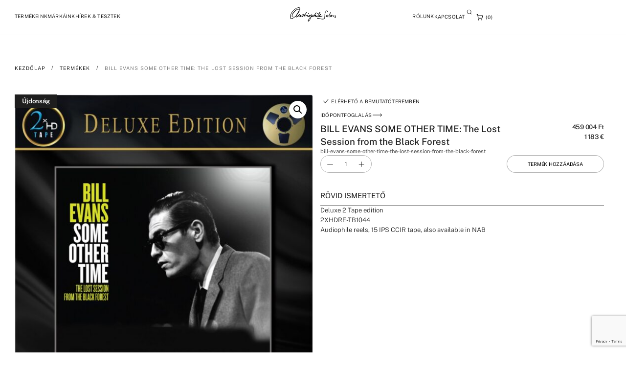

--- FILE ---
content_type: text/html; charset=UTF-8
request_url: https://audiophile-szalon.hu/termek/bill-evans-some-other-time-the-lost-session-from-the-black-forest/
body_size: 89798
content:
<!doctype html>
<html dir="ltr" lang="hu" prefix="og: https://ogp.me/ns#">
<head>
	<meta charset="UTF-8">
	<meta name="viewport" content="width=device-width, initial-scale=1">
	<link rel="profile" href="https://gmpg.org/xfn/11">
	<title>BILL EVANS SOME OTHER TIME: The Lost Session from the Black Forest - Audiophile Szalon</title>

		<!-- All in One SEO Pro 4.9.3 - aioseo.com -->
	<meta name="description" content="BILL EVANS: The Lost Session from the Black Forest. Audiophile szalon - Budapest H-1202 Budapest, Mártírok útja 145. info@audiophile-szalon.hu +36 70 944 1551" />
	<meta name="robots" content="max-image-preview:large" />
	<link rel="canonical" href="https://audiophile-szalon.hu/termek/bill-evans-some-other-time-the-lost-session-from-the-black-forest/" />
	<meta name="generator" content="All in One SEO Pro (AIOSEO) 4.9.3" />
		<meta property="og:locale" content="hu_HU" />
		<meta property="og:site_name" content="Audiophile Szalon - High-End - Hifi - Házimozi" />
		<meta property="og:type" content="article" />
		<meta property="og:title" content="BILL EVANS SOME OTHER TIME: The Lost Session from the Black Forest - Audiophile Szalon" />
		<meta property="og:description" content="BILL EVANS: The Lost Session from the Black Forest. Audiophile szalon - Budapest H-1202 Budapest, Mártírok útja 145. info@audiophile-szalon.hu +36 70 944 1551" />
		<meta property="og:url" content="https://audiophile-szalon.hu/termek/bill-evans-some-other-time-the-lost-session-from-the-black-forest/" />
		<meta property="og:image" content="https://audiophile-szalon.hu/wp-content/uploads/2024/04/header-logo-black.svg" />
		<meta property="og:image:secure_url" content="https://audiophile-szalon.hu/wp-content/uploads/2024/04/header-logo-black.svg" />
		<meta property="og:image:width" content="100" />
		<meta property="og:image:height" content="30" />
		<meta property="article:published_time" content="2024-07-19T23:00:00+00:00" />
		<meta property="article:modified_time" content="2025-11-04T12:56:13+00:00" />
		<meta name="twitter:card" content="summary_large_image" />
		<meta name="twitter:title" content="BILL EVANS SOME OTHER TIME: The Lost Session from the Black Forest - Audiophile Szalon" />
		<meta name="twitter:description" content="BILL EVANS: The Lost Session from the Black Forest. Audiophile szalon - Budapest H-1202 Budapest, Mártírok útja 145. info@audiophile-szalon.hu +36 70 944 1551" />
		<meta name="twitter:image" content="https://audiophile-szalon.hu/wp-content/uploads/2024/04/header-logo-black.svg" />
		<script type="application/ld+json" class="aioseo-schema">
			{"@context":"https:\/\/schema.org","@graph":[{"@type":"BreadcrumbList","@id":"https:\/\/audiophile-szalon.hu\/termek\/bill-evans-some-other-time-the-lost-session-from-the-black-forest\/#breadcrumblist","itemListElement":[{"@type":"ListItem","@id":"https:\/\/audiophile-szalon.hu#listItem","position":1,"name":"Home","item":"https:\/\/audiophile-szalon.hu","nextItem":{"@type":"ListItem","@id":"https:\/\/audiophile-szalon.hu\/termekeink\/#listItem","name":"Term\u00e9keink"}},{"@type":"ListItem","@id":"https:\/\/audiophile-szalon.hu\/termekeink\/#listItem","position":2,"name":"Term\u00e9keink","item":"https:\/\/audiophile-szalon.hu\/termekeink\/","nextItem":{"@type":"ListItem","@id":"https:\/\/audiophile-szalon.hu\/termekkategoria\/markaink\/#listItem","name":"M\u00e1rk\u00e1ink"},"previousItem":{"@type":"ListItem","@id":"https:\/\/audiophile-szalon.hu#listItem","name":"Home"}},{"@type":"ListItem","@id":"https:\/\/audiophile-szalon.hu\/termekkategoria\/markaink\/#listItem","position":3,"name":"M\u00e1rk\u00e1ink","item":"https:\/\/audiophile-szalon.hu\/termekkategoria\/markaink\/","nextItem":{"@type":"ListItem","@id":"https:\/\/audiophile-szalon.hu\/termekkategoria\/markaink\/2xhd\/#listItem","name":"2xHD"},"previousItem":{"@type":"ListItem","@id":"https:\/\/audiophile-szalon.hu\/termekeink\/#listItem","name":"Term\u00e9keink"}},{"@type":"ListItem","@id":"https:\/\/audiophile-szalon.hu\/termekkategoria\/markaink\/2xhd\/#listItem","position":4,"name":"2xHD","item":"https:\/\/audiophile-szalon.hu\/termekkategoria\/markaink\/2xhd\/","nextItem":{"@type":"ListItem","@id":"https:\/\/audiophile-szalon.hu\/termek\/bill-evans-some-other-time-the-lost-session-from-the-black-forest\/#listItem","name":"BILL EVANS SOME OTHER TIME: The Lost Session from the Black Forest"},"previousItem":{"@type":"ListItem","@id":"https:\/\/audiophile-szalon.hu\/termekkategoria\/markaink\/#listItem","name":"M\u00e1rk\u00e1ink"}},{"@type":"ListItem","@id":"https:\/\/audiophile-szalon.hu\/termek\/bill-evans-some-other-time-the-lost-session-from-the-black-forest\/#listItem","position":5,"name":"BILL EVANS SOME OTHER TIME: The Lost Session from the Black Forest","previousItem":{"@type":"ListItem","@id":"https:\/\/audiophile-szalon.hu\/termekkategoria\/markaink\/2xhd\/#listItem","name":"2xHD"}}]},{"@type":"Organization","@id":"https:\/\/audiophile-szalon.hu\/#organization","name":"Audiophile Szalon","description":"Budapest: H-1202 Budapest, M\u00e1rt\u00edrok \u00fatja 145. info@audiophile-szalon.hu +36 70 944 1551, +36 20 281 4649 +36 20 423 2041. Inform\u00e1ci\u00f3. Szenved\u00e9ly\u00fcnk a hifi","url":"https:\/\/audiophile-szalon.hu\/","telephone":"+36709441551","logo":{"@type":"ImageObject","url":"https:\/\/audiophile-szalon.hu\/wp-content\/uploads\/2024\/04\/mini-logo.svg","@id":"https:\/\/audiophile-szalon.hu\/termek\/bill-evans-some-other-time-the-lost-session-from-the-black-forest\/#organizationLogo","width":25,"height":24,"caption":"Audiophyl mini logo"},"image":{"@id":"https:\/\/audiophile-szalon.hu\/termek\/bill-evans-some-other-time-the-lost-session-from-the-black-forest\/#organizationLogo"}},{"@type":"Product","@id":"https:\/\/audiophile-szalon.hu\/termek\/bill-evans-some-other-time-the-lost-session-from-the-black-forest\/#wooCommerceProduct","name":"BILL EVANS SOME OTHER TIME: The Lost Session from the Black Forest","description":"Deluxe 2 Tape edition\r\n \t2XHDRE-TB1044\r\n \tAudiophile reels, 15 IPS CCIR tape, also available in NAB","url":"https:\/\/audiophile-szalon.hu\/termek\/bill-evans-some-other-time-the-lost-session-from-the-black-forest\/","sku":"bill-evans-some-other-time-the-lost-session-from-the-black-forest","image":{"@type":"ImageObject","url":"https:\/\/audiophile-szalon.hu\/wp-content\/uploads\/2024\/09\/Bill-Evans-Some-Other-Time-the-lost-session-doboz.jpg","@id":"https:\/\/audiophile-szalon.hu\/termek\/bill-evans-some-other-time-the-lost-session-from-the-black-forest\/#productImage","width":1000,"height":995},"offers":{"@type":"Offer","url":"https:\/\/audiophile-szalon.hu\/termek\/bill-evans-some-other-time-the-lost-session-from-the-black-forest\/#wooCommerceOffer","price":459004.00135865185,"priceCurrency":"HUF","category":"\u00daj term\u00e9kek","availability":"https:\/\/schema.org\/InStock","priceSpecification":{"@type":"PriceSpecification","price":459004.00135865185,"priceCurrency":"HUF","valueAddedTaxIncluded":"true"},"seller":{"@type":"Organization","@id":"https:\/\/audiophile-szalon.hu\/#organization"}}},{"@type":"WebPage","@id":"https:\/\/audiophile-szalon.hu\/termek\/bill-evans-some-other-time-the-lost-session-from-the-black-forest\/#webpage","url":"https:\/\/audiophile-szalon.hu\/termek\/bill-evans-some-other-time-the-lost-session-from-the-black-forest\/","name":"BILL EVANS SOME OTHER TIME: The Lost Session from the Black Forest - Audiophile Szalon","description":"BILL EVANS: The Lost Session from the Black Forest. Audiophile szalon - Budapest H-1202 Budapest, M\u00e1rt\u00edrok \u00fatja 145. info@audiophile-szalon.hu +36 70 944 1551","inLanguage":"hu-HU","isPartOf":{"@id":"https:\/\/audiophile-szalon.hu\/#website"},"breadcrumb":{"@id":"https:\/\/audiophile-szalon.hu\/termek\/bill-evans-some-other-time-the-lost-session-from-the-black-forest\/#breadcrumblist"},"image":{"@type":"ImageObject","url":"https:\/\/audiophile-szalon.hu\/wp-content\/uploads\/2024\/09\/Bill-Evans-Some-Other-Time-the-lost-session-doboz.jpg","@id":"https:\/\/audiophile-szalon.hu\/termek\/bill-evans-some-other-time-the-lost-session-from-the-black-forest\/#mainImage","width":1000,"height":995},"primaryImageOfPage":{"@id":"https:\/\/audiophile-szalon.hu\/termek\/bill-evans-some-other-time-the-lost-session-from-the-black-forest\/#mainImage"},"datePublished":"2024-07-20T00:00:00+01:00","dateModified":"2025-11-04T13:56:13+01:00"},{"@type":"WebSite","@id":"https:\/\/audiophile-szalon.hu\/#website","url":"https:\/\/audiophile-szalon.hu\/","name":"Audiophile - Szenved\u00e9ly\u00fcnk a Hifi","alternateName":"Audiophile","description":"High-End - Hifi - H\u00e1zimozi","inLanguage":"hu-HU","publisher":{"@id":"https:\/\/audiophile-szalon.hu\/#organization"}}]}
		</script>
		<!-- All in One SEO Pro -->

<link rel="alternate" type="application/rss+xml" title="Audiophile Szalon &raquo; hírcsatorna" href="https://audiophile-szalon.hu/feed/" />
<link rel="alternate" type="application/rss+xml" title="Audiophile Szalon &raquo; hozzászólás hírcsatorna" href="https://audiophile-szalon.hu/comments/feed/" />
<link rel="alternate" title="oEmbed (JSON)" type="application/json+oembed" href="https://audiophile-szalon.hu/wp-json/oembed/1.0/embed?url=https%3A%2F%2Faudiophile-szalon.hu%2Ftermek%2Fbill-evans-some-other-time-the-lost-session-from-the-black-forest%2F" />
<link rel="alternate" title="oEmbed (XML)" type="text/xml+oembed" href="https://audiophile-szalon.hu/wp-json/oembed/1.0/embed?url=https%3A%2F%2Faudiophile-szalon.hu%2Ftermek%2Fbill-evans-some-other-time-the-lost-session-from-the-black-forest%2F&#038;format=xml" />
<style id='wp-img-auto-sizes-contain-inline-css'>
img:is([sizes=auto i],[sizes^="auto," i]){contain-intrinsic-size:3000px 1500px}
/*# sourceURL=wp-img-auto-sizes-contain-inline-css */
</style>
<style id='global-styles-inline-css'>
:root{--wp--preset--aspect-ratio--square: 1;--wp--preset--aspect-ratio--4-3: 4/3;--wp--preset--aspect-ratio--3-4: 3/4;--wp--preset--aspect-ratio--3-2: 3/2;--wp--preset--aspect-ratio--2-3: 2/3;--wp--preset--aspect-ratio--16-9: 16/9;--wp--preset--aspect-ratio--9-16: 9/16;--wp--preset--color--black: #000000;--wp--preset--color--cyan-bluish-gray: #abb8c3;--wp--preset--color--white: #ffffff;--wp--preset--color--pale-pink: #f78da7;--wp--preset--color--vivid-red: #cf2e2e;--wp--preset--color--luminous-vivid-orange: #ff6900;--wp--preset--color--luminous-vivid-amber: #fcb900;--wp--preset--color--light-green-cyan: #7bdcb5;--wp--preset--color--vivid-green-cyan: #00d084;--wp--preset--color--pale-cyan-blue: #8ed1fc;--wp--preset--color--vivid-cyan-blue: #0693e3;--wp--preset--color--vivid-purple: #9b51e0;--wp--preset--gradient--vivid-cyan-blue-to-vivid-purple: linear-gradient(135deg,rgb(6,147,227) 0%,rgb(155,81,224) 100%);--wp--preset--gradient--light-green-cyan-to-vivid-green-cyan: linear-gradient(135deg,rgb(122,220,180) 0%,rgb(0,208,130) 100%);--wp--preset--gradient--luminous-vivid-amber-to-luminous-vivid-orange: linear-gradient(135deg,rgb(252,185,0) 0%,rgb(255,105,0) 100%);--wp--preset--gradient--luminous-vivid-orange-to-vivid-red: linear-gradient(135deg,rgb(255,105,0) 0%,rgb(207,46,46) 100%);--wp--preset--gradient--very-light-gray-to-cyan-bluish-gray: linear-gradient(135deg,rgb(238,238,238) 0%,rgb(169,184,195) 100%);--wp--preset--gradient--cool-to-warm-spectrum: linear-gradient(135deg,rgb(74,234,220) 0%,rgb(151,120,209) 20%,rgb(207,42,186) 40%,rgb(238,44,130) 60%,rgb(251,105,98) 80%,rgb(254,248,76) 100%);--wp--preset--gradient--blush-light-purple: linear-gradient(135deg,rgb(255,206,236) 0%,rgb(152,150,240) 100%);--wp--preset--gradient--blush-bordeaux: linear-gradient(135deg,rgb(254,205,165) 0%,rgb(254,45,45) 50%,rgb(107,0,62) 100%);--wp--preset--gradient--luminous-dusk: linear-gradient(135deg,rgb(255,203,112) 0%,rgb(199,81,192) 50%,rgb(65,88,208) 100%);--wp--preset--gradient--pale-ocean: linear-gradient(135deg,rgb(255,245,203) 0%,rgb(182,227,212) 50%,rgb(51,167,181) 100%);--wp--preset--gradient--electric-grass: linear-gradient(135deg,rgb(202,248,128) 0%,rgb(113,206,126) 100%);--wp--preset--gradient--midnight: linear-gradient(135deg,rgb(2,3,129) 0%,rgb(40,116,252) 100%);--wp--preset--font-size--small: 13px;--wp--preset--font-size--medium: 20px;--wp--preset--font-size--large: 36px;--wp--preset--font-size--x-large: 42px;--wp--preset--spacing--20: 0.44rem;--wp--preset--spacing--30: 0.67rem;--wp--preset--spacing--40: 1rem;--wp--preset--spacing--50: 1.5rem;--wp--preset--spacing--60: 2.25rem;--wp--preset--spacing--70: 3.38rem;--wp--preset--spacing--80: 5.06rem;--wp--preset--shadow--natural: 6px 6px 9px rgba(0, 0, 0, 0.2);--wp--preset--shadow--deep: 12px 12px 50px rgba(0, 0, 0, 0.4);--wp--preset--shadow--sharp: 6px 6px 0px rgba(0, 0, 0, 0.2);--wp--preset--shadow--outlined: 6px 6px 0px -3px rgb(255, 255, 255), 6px 6px rgb(0, 0, 0);--wp--preset--shadow--crisp: 6px 6px 0px rgb(0, 0, 0);}:root { --wp--style--global--content-size: 800px;--wp--style--global--wide-size: 1200px; }:where(body) { margin: 0; }.wp-site-blocks > .alignleft { float: left; margin-right: 2em; }.wp-site-blocks > .alignright { float: right; margin-left: 2em; }.wp-site-blocks > .aligncenter { justify-content: center; margin-left: auto; margin-right: auto; }:where(.wp-site-blocks) > * { margin-block-start: 24px; margin-block-end: 0; }:where(.wp-site-blocks) > :first-child { margin-block-start: 0; }:where(.wp-site-blocks) > :last-child { margin-block-end: 0; }:root { --wp--style--block-gap: 24px; }:root :where(.is-layout-flow) > :first-child{margin-block-start: 0;}:root :where(.is-layout-flow) > :last-child{margin-block-end: 0;}:root :where(.is-layout-flow) > *{margin-block-start: 24px;margin-block-end: 0;}:root :where(.is-layout-constrained) > :first-child{margin-block-start: 0;}:root :where(.is-layout-constrained) > :last-child{margin-block-end: 0;}:root :where(.is-layout-constrained) > *{margin-block-start: 24px;margin-block-end: 0;}:root :where(.is-layout-flex){gap: 24px;}:root :where(.is-layout-grid){gap: 24px;}.is-layout-flow > .alignleft{float: left;margin-inline-start: 0;margin-inline-end: 2em;}.is-layout-flow > .alignright{float: right;margin-inline-start: 2em;margin-inline-end: 0;}.is-layout-flow > .aligncenter{margin-left: auto !important;margin-right: auto !important;}.is-layout-constrained > .alignleft{float: left;margin-inline-start: 0;margin-inline-end: 2em;}.is-layout-constrained > .alignright{float: right;margin-inline-start: 2em;margin-inline-end: 0;}.is-layout-constrained > .aligncenter{margin-left: auto !important;margin-right: auto !important;}.is-layout-constrained > :where(:not(.alignleft):not(.alignright):not(.alignfull)){max-width: var(--wp--style--global--content-size);margin-left: auto !important;margin-right: auto !important;}.is-layout-constrained > .alignwide{max-width: var(--wp--style--global--wide-size);}body .is-layout-flex{display: flex;}.is-layout-flex{flex-wrap: wrap;align-items: center;}.is-layout-flex > :is(*, div){margin: 0;}body .is-layout-grid{display: grid;}.is-layout-grid > :is(*, div){margin: 0;}body{padding-top: 0px;padding-right: 0px;padding-bottom: 0px;padding-left: 0px;}a:where(:not(.wp-element-button)){text-decoration: underline;}:root :where(.wp-element-button, .wp-block-button__link){background-color: #32373c;border-width: 0;color: #fff;font-family: inherit;font-size: inherit;font-style: inherit;font-weight: inherit;letter-spacing: inherit;line-height: inherit;padding-top: calc(0.667em + 2px);padding-right: calc(1.333em + 2px);padding-bottom: calc(0.667em + 2px);padding-left: calc(1.333em + 2px);text-decoration: none;text-transform: inherit;}.has-black-color{color: var(--wp--preset--color--black) !important;}.has-cyan-bluish-gray-color{color: var(--wp--preset--color--cyan-bluish-gray) !important;}.has-white-color{color: var(--wp--preset--color--white) !important;}.has-pale-pink-color{color: var(--wp--preset--color--pale-pink) !important;}.has-vivid-red-color{color: var(--wp--preset--color--vivid-red) !important;}.has-luminous-vivid-orange-color{color: var(--wp--preset--color--luminous-vivid-orange) !important;}.has-luminous-vivid-amber-color{color: var(--wp--preset--color--luminous-vivid-amber) !important;}.has-light-green-cyan-color{color: var(--wp--preset--color--light-green-cyan) !important;}.has-vivid-green-cyan-color{color: var(--wp--preset--color--vivid-green-cyan) !important;}.has-pale-cyan-blue-color{color: var(--wp--preset--color--pale-cyan-blue) !important;}.has-vivid-cyan-blue-color{color: var(--wp--preset--color--vivid-cyan-blue) !important;}.has-vivid-purple-color{color: var(--wp--preset--color--vivid-purple) !important;}.has-black-background-color{background-color: var(--wp--preset--color--black) !important;}.has-cyan-bluish-gray-background-color{background-color: var(--wp--preset--color--cyan-bluish-gray) !important;}.has-white-background-color{background-color: var(--wp--preset--color--white) !important;}.has-pale-pink-background-color{background-color: var(--wp--preset--color--pale-pink) !important;}.has-vivid-red-background-color{background-color: var(--wp--preset--color--vivid-red) !important;}.has-luminous-vivid-orange-background-color{background-color: var(--wp--preset--color--luminous-vivid-orange) !important;}.has-luminous-vivid-amber-background-color{background-color: var(--wp--preset--color--luminous-vivid-amber) !important;}.has-light-green-cyan-background-color{background-color: var(--wp--preset--color--light-green-cyan) !important;}.has-vivid-green-cyan-background-color{background-color: var(--wp--preset--color--vivid-green-cyan) !important;}.has-pale-cyan-blue-background-color{background-color: var(--wp--preset--color--pale-cyan-blue) !important;}.has-vivid-cyan-blue-background-color{background-color: var(--wp--preset--color--vivid-cyan-blue) !important;}.has-vivid-purple-background-color{background-color: var(--wp--preset--color--vivid-purple) !important;}.has-black-border-color{border-color: var(--wp--preset--color--black) !important;}.has-cyan-bluish-gray-border-color{border-color: var(--wp--preset--color--cyan-bluish-gray) !important;}.has-white-border-color{border-color: var(--wp--preset--color--white) !important;}.has-pale-pink-border-color{border-color: var(--wp--preset--color--pale-pink) !important;}.has-vivid-red-border-color{border-color: var(--wp--preset--color--vivid-red) !important;}.has-luminous-vivid-orange-border-color{border-color: var(--wp--preset--color--luminous-vivid-orange) !important;}.has-luminous-vivid-amber-border-color{border-color: var(--wp--preset--color--luminous-vivid-amber) !important;}.has-light-green-cyan-border-color{border-color: var(--wp--preset--color--light-green-cyan) !important;}.has-vivid-green-cyan-border-color{border-color: var(--wp--preset--color--vivid-green-cyan) !important;}.has-pale-cyan-blue-border-color{border-color: var(--wp--preset--color--pale-cyan-blue) !important;}.has-vivid-cyan-blue-border-color{border-color: var(--wp--preset--color--vivid-cyan-blue) !important;}.has-vivid-purple-border-color{border-color: var(--wp--preset--color--vivid-purple) !important;}.has-vivid-cyan-blue-to-vivid-purple-gradient-background{background: var(--wp--preset--gradient--vivid-cyan-blue-to-vivid-purple) !important;}.has-light-green-cyan-to-vivid-green-cyan-gradient-background{background: var(--wp--preset--gradient--light-green-cyan-to-vivid-green-cyan) !important;}.has-luminous-vivid-amber-to-luminous-vivid-orange-gradient-background{background: var(--wp--preset--gradient--luminous-vivid-amber-to-luminous-vivid-orange) !important;}.has-luminous-vivid-orange-to-vivid-red-gradient-background{background: var(--wp--preset--gradient--luminous-vivid-orange-to-vivid-red) !important;}.has-very-light-gray-to-cyan-bluish-gray-gradient-background{background: var(--wp--preset--gradient--very-light-gray-to-cyan-bluish-gray) !important;}.has-cool-to-warm-spectrum-gradient-background{background: var(--wp--preset--gradient--cool-to-warm-spectrum) !important;}.has-blush-light-purple-gradient-background{background: var(--wp--preset--gradient--blush-light-purple) !important;}.has-blush-bordeaux-gradient-background{background: var(--wp--preset--gradient--blush-bordeaux) !important;}.has-luminous-dusk-gradient-background{background: var(--wp--preset--gradient--luminous-dusk) !important;}.has-pale-ocean-gradient-background{background: var(--wp--preset--gradient--pale-ocean) !important;}.has-electric-grass-gradient-background{background: var(--wp--preset--gradient--electric-grass) !important;}.has-midnight-gradient-background{background: var(--wp--preset--gradient--midnight) !important;}.has-small-font-size{font-size: var(--wp--preset--font-size--small) !important;}.has-medium-font-size{font-size: var(--wp--preset--font-size--medium) !important;}.has-large-font-size{font-size: var(--wp--preset--font-size--large) !important;}.has-x-large-font-size{font-size: var(--wp--preset--font-size--x-large) !important;}
:root :where(.wp-block-pullquote){font-size: 1.5em;line-height: 1.6;}
/*# sourceURL=global-styles-inline-css */
</style>
<style id='woocommerce-inline-inline-css'>
.woocommerce form .form-row .required { visibility: visible; }
/*# sourceURL=woocommerce-inline-inline-css */
</style>
<link rel='stylesheet' id='wpo_min-header-0-css' href='https://audiophile-szalon.hu/wp-content/cache/wpo-minify/1769136171/assets/wpo-minify-header-4b9ea261.min.css' media='all' />
<link rel='stylesheet' id='wpo_min-header-1-css' href='https://audiophile-szalon.hu/wp-content/cache/wpo-minify/1769136171/assets/wpo-minify-header-eeec141e.min.css' media='only screen and (max-width: 768px)' />
<link rel='stylesheet' id='wpo_min-header-2-css' href='https://audiophile-szalon.hu/wp-content/cache/wpo-minify/1769136171/assets/wpo-minify-header-63988911.min.css' media='all' />
<script src="https://audiophile-szalon.hu/wp-content/cache/wpo-minify/1769136171/assets/wpo-minify-header-fb2527a7.min.js" id="wpo_min-header-0-js"></script>
<script id="wpo_min-header-1-js-extra">
var wc_add_to_cart_params = {"ajax_url":"/wp-admin/admin-ajax.php","wc_ajax_url":"/?wc-ajax=%%endpoint%%","i18n_view_cart":"Kos\u00e1r","cart_url":"https://audiophile-szalon.hu/kivansaglista/","is_cart":"","cart_redirect_after_add":"yes"};
var wc_single_product_params = {"i18n_required_rating_text":"K\u00e9rlek, v\u00e1lassz egy \u00e9rt\u00e9kel\u00e9st","i18n_rating_options":["1 / 5 csillag","2 / 5 csillag","3 / 5 csillag","4 / 5 csillag","5 / 5 csillag"],"i18n_product_gallery_trigger_text":"View full-screen image gallery","review_rating_required":"yes","flexslider":{"rtl":false,"animation":"slide","smoothHeight":true,"directionNav":false,"controlNav":"thumbnails","slideshow":false,"animationSpeed":500,"animationLoop":false,"allowOneSlide":false},"zoom_enabled":"1","zoom_options":[],"photoswipe_enabled":"1","photoswipe_options":{"shareEl":false,"closeOnScroll":false,"history":false,"hideAnimationDuration":0,"showAnimationDuration":0},"flexslider_enabled":"1"};
var woocommerce_params = {"ajax_url":"/wp-admin/admin-ajax.php","wc_ajax_url":"/?wc-ajax=%%endpoint%%","i18n_password_show":"Jelsz\u00f3 megjelen\u00edt\u00e9se","i18n_password_hide":"Jelsz\u00f3 elrejt\u00e9se"};
//# sourceURL=wpo_min-header-1-js-extra
</script>
<script src="https://audiophile-szalon.hu/wp-content/cache/wpo-minify/1769136171/assets/wpo-minify-header-29e06c5d.min.js" id="wpo_min-header-1-js" defer data-wp-strategy="defer"></script>
<script id="wpo_min-header-2-js-extra">
var _EPYT_ = {"ajaxurl":"https://audiophile-szalon.hu/wp-admin/admin-ajax.php","security":"537da17d49","gallery_scrolloffset":"20","eppathtoscripts":"https://audiophile-szalon.hu/wp-content/plugins/youtube-embed-plus/scripts/","eppath":"https://audiophile-szalon.hu/wp-content/plugins/youtube-embed-plus/","epresponsiveselector":"[\"iframe.__youtube_prefs_widget__\"]","epdovol":"1","version":"14.2.4","evselector":"iframe.__youtube_prefs__[src], iframe[src*=\"youtube.com/embed/\"], iframe[src*=\"youtube-nocookie.com/embed/\"]","ajax_compat":"","maxres_facade":"eager","ytapi_load":"light","pause_others":"","stopMobileBuffer":"1","facade_mode":"","not_live_on_channel":""};
var fix_cart_fragments_params = {"currency_symbol":"#70;#116;","do_run":"yes"};
//# sourceURL=wpo_min-header-2-js-extra
</script>
<script src="https://audiophile-szalon.hu/wp-content/cache/wpo-minify/1769136171/assets/wpo-minify-header-581e12b8.min.js" id="wpo_min-header-2-js"></script>
<link rel="https://api.w.org/" href="https://audiophile-szalon.hu/wp-json/" /><link rel="alternate" title="JSON" type="application/json" href="https://audiophile-szalon.hu/wp-json/wp/v2/product/55997" /><link rel="EditURI" type="application/rsd+xml" title="RSD" href="https://audiophile-szalon.hu/xmlrpc.php?rsd" />
<meta name="generator" content="WordPress 6.9" />
<meta name="generator" content="WooCommerce 10.4.3" />
<link rel='shortlink' href='https://audiophile-szalon.hu/?p=55997' />
<!-- Google tag (gtag.js) -->
<script async src="https://www.googletagmanager.com/gtag/js?id=G-D91L9S0QF5"></script>
<script>
  window.dataLayer = window.dataLayer || [];
  function gtag(){dataLayer.push(arguments);}
  gtag('js', new Date());

  gtag('config', 'G-D91L9S0QF5');
</script>
<!-- This website runs the Product Feed PRO for WooCommerce by AdTribes.io plugin - version woocommercesea_option_installed_version -->
<!-- Google site verification - Google for WooCommerce -->
<meta name="google-site-verification" content="c5Ahcx8-Yd9Ix0B96uDC-9ZXvLgi2tECjLOMg2gySAQ" />
	<noscript><style>.woocommerce-product-gallery{ opacity: 1 !important; }</style></noscript>
	<meta name="generator" content="Elementor 3.34.2; features: e_font_icon_svg; settings: css_print_method-external, google_font-enabled, font_display-swap">
			<style>
				.e-con.e-parent:nth-of-type(n+4):not(.e-lazyloaded):not(.e-no-lazyload),
				.e-con.e-parent:nth-of-type(n+4):not(.e-lazyloaded):not(.e-no-lazyload) * {
					background-image: none !important;
				}
				@media screen and (max-height: 1024px) {
					.e-con.e-parent:nth-of-type(n+3):not(.e-lazyloaded):not(.e-no-lazyload),
					.e-con.e-parent:nth-of-type(n+3):not(.e-lazyloaded):not(.e-no-lazyload) * {
						background-image: none !important;
					}
				}
				@media screen and (max-height: 640px) {
					.e-con.e-parent:nth-of-type(n+2):not(.e-lazyloaded):not(.e-no-lazyload),
					.e-con.e-parent:nth-of-type(n+2):not(.e-lazyloaded):not(.e-no-lazyload) * {
						background-image: none !important;
					}
				}
			</style>
			<link rel="icon" href="https://audiophile-szalon.hu/wp-content/uploads/2024/07/favicon_light-100x100.png" sizes="32x32" />
<link rel="icon" href="https://audiophile-szalon.hu/wp-content/uploads/2024/07/favicon_light-300x300.png" sizes="192x192" />
<link rel="apple-touch-icon" href="https://audiophile-szalon.hu/wp-content/uploads/2024/07/favicon_light-300x300.png" />
<meta name="msapplication-TileImage" content="https://audiophile-szalon.hu/wp-content/uploads/2024/07/favicon_light-300x300.png" />
		<style id="wp-custom-css">
			.registration-form-container.hidden {
	display: none;
}

.hifishow-form form label {
	font-size: 11rem;
	font-style: normal;
	font-weight: 400;
	line-height: 140%; /* 15.4px */
	letter-spacing: 1.1px;
	text-transform: uppercase;
	padding-bottom: 8rem;
}

.hifishow-form .jet-form-builder-row {
	padding-bottom: 28rem;
}

.hifishow-form form input {
	font-size: 14px;
	font-style: normal;
	font-weight: 300;
	line-height: 160%; /* 22.4px */
	padding: 16rem;
	border: 1px solid rgba(0, 0, 0, 0.30);
	border-radius: 0;
}

.hifishow-form form select {
	font-size: 11rem;
	font-style: normal;
	font-weight: 400;
	line-height: 140%; /* 0.9625rem */
	letter-spacing: 0.01375rem;
	text-transform: uppercase;
	padding: 8.5rem 0;
	border: 0;
	border-radius: 0;
	border-bottom: 1px solid #E8E8E8;
	background-color: transparent;
	color: #000000;
}

.hifishow-form form button {
	height: 36rem;
	padding: 8rem  32rem;
	justify-content: center;
	align-items: center;
	border-radius: 3em;
border: 1px solid rgba(0, 0, 0, 0.30);
	font-size: 11rem;
font-weight: 400;
line-height: 140%; /* 15.4px */
letter-spacing: 0.22rem;
text-transform: uppercase;
	color: black;
}


.hifishow-form .jet-form-builder-row:has(button) div{
	justify-content: center;
}

.hifishow-form form button:hover {
	background-color: transparent;
	color: #000000;
	border-color: #000000;
}


p:last-child{
	margin-bottom: 0;
}

.post-link a {
  text-decoration: underline;
	text-underline-offset: 2rem;
}
.post-link a:hover {
    opacity: 0.8;
}

a,
a:hover,
a:active,
a:focus{
	color: inherit;
	/*text-decoration: underline*/
}


.mobil-search{
	margin-top: 40rem;
}

.mobil-search input{
	padding: 4rem !important;
}

.mobil-search form{
	border-bottom: 1px solid #0000004d !important;
	padding-bottom: 4rem !important;
}

.hero-slider  .slick-track{
	transition-delay: 10ms !important;
}

.hero-slider .jet-listing-grid__item{
	padding: 0 !important;
}





.link-underline a {
    text-decoration: underline !important;
	text-underline-offset: 3rem;

}

.link-underline a:hover {
    opacity:0.5;
}

 .footer-link-underline a {
	  text-decoration: underline !important;
		text-underline-offset: 3rem;
		text-decoration-color: #ffffff4D !important;
}

.footer-link-underline a:hover {
    opacity:0.5;
}

::-webkit-scrollbar {
  width: 8px;
}

::-webkit-scrollbar-track {
  background: #00000033;
}

::-webkit-scrollbar-thumb {
  background: #797979;
}

::-webkit-scrollbar-thumb:hover {
  background: #797979;
}

input:focus, select:focus {
	outline-style: none!important;
}

body {
	padding-top: 100rem;
}


body.home,
body.error404{
	padding-top: 0;
}

.lock-scroll {
	overflow: hidden;
}

#navbar {
	transform: translateY(0);
	position: fixed!important;
	top:0;
	left: 0;
	width: 100%;
	z-index: 100;
}

#navbar.hidden {
		transform: /*translateY(-100%);*/
}
	
#navbar.solid {
		background-color: white!important;
	color: black!important;
	border-color: #0000004d;
}

#navbar.solid .jet-mobile-menu__toggle-text, #navbar.solid a, #navbar.solid span {
	color: black!important;
}

#navbar.solid svg g path, #navbar.solid svg path {
	fill: black!important;
}

#navbar.solid .elementor-menu-cart__toggle_button svg path:nth-child(1),
#navbar.solid .elementor-menu-cart__toggle_button svg path:nth-child(2){
	stroke: black !important;
}

/* Read more button */

.read-more a:last-child:after {
	content: url('/wp-content/uploads/2024/04/button-arrow-right-black.svg');
	transform: rotate(90deg)!important;
	width: 24px;
	height: 24px;
	display: block;
	margin: 8px auto;
} 


.read-more:hover {
	opacity: 0.5;
}

/* -------------- */

.elementor-menu-cart__container {
	position: fixed!important;
	top: 0!important;
	height: 100vh!important;
	z-index: 99!important;
}

.jet-ajax-search__results-area {
	display: none!important;
}

.menu-item-all .jet-menu-label{
	font-size: 14rem !important;
	font-weight: 600!important;
	line-height: 1.6em !important;
	letter-spacing: -0.02em !important;
}

.cart-template .woocommerce h1{
	font-size: 40rem;
	font-family: "Cormorant Garamond";
	line-height: 1.2em;
	letter-spacing: 0em;
	font-weight: 500;
	margin-bottom: 40rem;
}

.cart-template .update-cart{
	display: flex;
	justify-content: flex-end;
	margin-bottom: 20rem;
}

.cart-template .update-cart button{
	font-size: 11rem;
	line-height: 1.4em;
	font-family: 'Public Sans';
	letter-spacing: 0.1em;
	font-weight: 400;
	background-color: #000000;
	opacity: 1 !important;
	color: #ffffff !important;
	border-radius: 16rem;
	padding: 8.5rem 12rem !important;
	text-transform: uppercase;
}
.cart-template .update-cart button:hover{
	background-color: #1e1e1ecc !important;
}

.cart-template .update-cart button[disabled]{
	color: #ffffff80 !important;
}



.cart-template .update-cart button[disabled]:hover{
	background: #000000 !important;
	color: #ffffff80 !important;
}

.cart-template .cart-head{
	display: flex;
	gap: 12rem;
	flex-wrap: nowrap;
	padding-bottom: 11rem;
	margin-bottom: 20rem;
	border-bottom: 1px solid #e8e8e8;
}

.cart-template .cart-head div{
	display: flex;
}

.cart-template .cart-head div p{
	font-size: 11rem;
	font-family: 'Public Sans';
	font-weight: 400;
	line-height: 1.4em;
	letter-spacing: 0.1em;
	text-transform: uppercase;
	color: #797979;
}

.cart-template .cart-head div:nth-child(1){
	width: 100%;
	display: none;
}

.cart-template .cart-head div:nth-child(2){
	width: calc(16.7% - 9rem);
}

.cart-template .cart-head div:nth-child(3){
	width: calc(33.3% - 9rem);
}

.cart-template .cart-head div:nth-child(4){
	width: calc(33.3% - 9rem);
}

.cart-template .cart-head div:nth-child(5){
	width: calc(16.7% - 9rem);
	justify-content: flex-end;
}

.cart-template .cart_item{
	display: flex;
	gap: 12rem;
	padding: 20rem 0 19rem 0;
	border-bottom: 1px solid #e8e8e8;
}

.cart-template .cart_item .product-thumbnail{
	display: flex;
	width: calc(16.7% - 9rem);
	height: 120rem;
	background-color: #0000001a;
}

.cart-template .cart_item .product-thumbnail a{
	display: flex;
	width: 100%;
}

.cart-template .cart_item .product-thumbnail a img{
	width: 100%;
	height: 100%;
	object-fit: cover;
}

.cart-template .product-name{
	display: flex;
	width: calc(33.3% - 9rem);
}

.cart-template .product-quantity-actions{
	display: flex;
	width: calc(33.3% - 9rem);
	gap: 40rem;
}

.cart-template .product-quantity-actions .product-remove{
	text-transform: uppercase;
	font-size: 11rem;
	line-height: 1.4em;
	font-weight: 400;
	font-family: "Public Sans";
	letter-spacing: 0.02em;
}

.cart-template .product-subtotal{
	display: flex;
	flex-direction: column;
	width: calc(16.7% - 9rem);
	justify-content: flex-start;
	align-items: flex-end;
	font-size: 20rem;
	font-weight: 500;
	line-height: 1.4em;
	font-family: "Public Sans";
	gap: 4rem;
}

.cart-template .product-subtotal .woocommerce-Price-amount:nth-child(3){
	font-size: 14rem;
	line-height: 1.6em;
	font-weight: 600;
	letter-spacing: -0.02em;
}

.cart-template .product-subtotal br{
	display: none;
}

.cart-template .cart_item .product-name a{
	font-size: 20rem;
	font-weight: 500;
	font-family: 'Public Sans';
	line-height: 1.4em;
	color: #000000;
	text-transform: uppercase;
}

.cart-template .action-buttons{
	display: flex;
	flex-direction: row;
	justify-content: space-between;
	padding-top: 40rem;
}

.cart-template .action-buttons a{
	display: flex;
	gap: 8rem;
	flex-direction: row;
	border-radius: 32rem;
	align-items: center;
	transition: all 0.3s;
}

.cart-template .action-buttons a span{
	font-size: 11rem;
	text-transform: uppercase;
	font-weight: 400;
	line-height: 1.4em;
	letter-spacing: 0.02em;
	font-family: 'Public Sans';
}

.cart-template .action-buttons a svg{
	width: 24rem;
	height: 24rem;
}

.cart-template .action-buttons a.back-button{
	padding: 4rem 0rem;
}

.cart-template .action-buttons a.more-button{
	padding: 5rem 11rem 5rem 20rem;
	border: 1px solid #0000004d;
}

.cart-template .action-buttons a.more-button:hover{
	border-color: #000000;
}

.side-cart .widget_shopping_cart_content::before{
	content: "Kívánságlista";
	font-family: "Cormorant Garamond";
	font-size: 40rem;
	font-weight: 500;
	line-height: 1.2em;
	color: #000000;
	margin: 32rem 0rem;
}

.side-cart .elementor-menu-cart__close-button-custom{
	display: flex;
	flex-direction: row;
	align-items: center;
	gap: 8rem;
	flex-wrap: nowrap;
	padding: 4rem 0rem;
	margin: 0;

}

.side-cart .elementor-menu-cart__close-button-custom::after{
	content: "VISSZA";
	font-family: "Public Sans";
	font-size: 11rem;
	line-height: 1.4em;
	font-weight: 400;
	color: #000000;
	background-color: #ffffff00 !important;
}

.side-cart .elementor-menu-cart__close-button-custom svg{
	width: 24rem;
	height: 24rem;
}



.side-cart .elementor-menu-cart__product{
	padding: 24rem 0 23rem 0 !important;
	border-bottom: 1px solid #E8E8E8 !important;
	display: grid;
	grid-template-areas:
		"a b c ."
		"a d . .";
}

.side-cart .elementor-menu-cart__product:first-child{
	padding-top: 0 !important;
}

.side-cart .elementor-menu-cart__product:last-child{
	padding-bottom: 24rem !important;
	border-bottom: none !important;
}

.side-cart .product-thumbnail{
	grid-area: a;
	width: 120rem;
	height: 120rem;
	flex-shrink: 0;
}

.side-cart .product-name{
	grid-area: b;
	padding: 0;
	margin: 0rem 12rem;
}

.side-cart .product-price{
	grid-area: c;
	padding: 0;
	align-self: unset;
}

.side-cart .product-price .quantity{
	display: flex;
	flex-direction: column;
	align-items: flex-end;
	justify-content: flex-start;
	gap: 4rem;
}

.side-cart .product-price .quantity br{
	display: none;
}

.side-cart .product-price .quantity .woocommerce-Price-amount:last-child{
	font-size: 14rem;
	line-height: 1.6em;
	font-weight: 300;
}

.elementor-menu-cart__products{
	height: auto;
	max-height: unset !important;
}

.side-cart .elementor-menu-cart__product-remove{
	margin: 0rem 12rem;
	grid-area: d;
	width: 100%;
	position: relative;
	border: none !important;
	height: 32rem;
	width: fit-content;
	top: unset;
	left: unset;
	right: unset;
	bottom: unset;
}

.side-cart .elementor-menu-cart__product-remove::before{
	content: "TÖRLÉS";
	position: unset;
	background-color: #00000000 !important;
	transform: unset;
	border: none;
	margin: 0;
	display: block;
	width: fit-content;
	height: auto;
	font-family: "Public Sans";
	font-size: 11rem;
	line-height: 1.4em;
	letter-spacing: 0.02em;
	color: #000000;
	font-weight: 400;
	height: 32rem;
	display: flex;
	flex-direction: column;
	justify-content: center;
}

.side-cart .elementor-menu-cart__product-remove a{
	position: absolute;
	left: 0;
	bottom: 0;
}

.side-cart .elementor-menu-cart__product-remove::after{
	display: none;
}

.side-cart .product-thumbnail a{
	width: 100%;
	height: 100%;
}

.side-cart .product-thumbnail a img{
	width: 100%;
	height: 100%;
	object-fit: cover;
}

.side-cart .elementor-menu-cart__subtotal{
	display: none;
}

.side-cart .elementor-menu-cart__footer-buttons{
	padding: 0;
}


.side-cart .elementor-button--checkout{
	display: flex !important;
	flex-direction: row;
	gap: 12rem;
	flex-wrap: nowrap;
}

.side-cart .elementor-button--checkout .elementor-button-text{
	display: flex;
	justify-content: space-between;
	align-items: center;
}

.side-cart .elementor-button--checkout .elementor-button-text::after{
	display: flex;
	content: url("/wp-content/uploads/2024/04/button-arrow-right-black.svg");
	width: 24rem;
	height: 24rem;
}

/* Original mini cart */

.side-cart .elementor-menu-cart__main{
	padding: 60rem 32rem 40rem 32rem;
	max-width: 535rem;
	width: 100%;
	overflow-y: scroll;
	position: fixed!important;
	top: 0;
	right: 0;

}

.side-cart .widget_shopping_cart_content .mini_cart_header_amount {
	font-size: 11rem;
}

.side-cart .woocommerce-mini-cart {
	padding-left: 0;
	padding-bottom: 164rem!important;
	padding-top: 32rem!important;
}
.side-cart ul.product_list_widget li img {
	display: block!important;

	width: 120rem;
	float: none!important;
}

.side-cart ul.product_list_widget li  {
	display: flex;
	justify-content:space-between;
	border-bottom: 1px solid #e8e8e8;
	padding-top: 24rem;
	padding-bottom: 29rem;
}

.side-cart ul.product_list_widget li  .mini_cart_item_content{
	display: flex;
	flex-direction:column;
	padding-left: 20rem;
	justify-content: space-between;
}


.side-cart ul.product_list_widget li  .mini_cart_item_content a:hover .mini_cart_item_content_upper .mini_cart_menu_item_name {
	text-decoration: underline;
	text-underline-offset: 2rem;
}

.side-cart ul.product_list_widget li  .mini_cart_item_content_upper {
	display: flex;
	justify-content: space-between;
}

.side-cart ul.product_list_widget li  .mini_cart_item_content_upper .mini_cart_menu_item_name {
	max-width: 60%;
	margin-bottom:0;
}

.side-cart ul.product_list_widget li  .mini_cart_item_content p{
		font-family: 'Public Sans';
	font-size: 16rem;
	font-weight: 400!important;
}

.side-cart ul.product_list_widget li  .mini_cart_item_content .quantity_span, .side-cart ul.product_list_widget li  .mini_cart_item_content .custom_delete_btn {
			font-family: 'Public Sans';
	font-size: 11rem;
	font-weight: 400!important;
	text-transform: uppercase;
}

.side-cart ul.product_list_widget li  .mini_cart_item_content .custom_delete_btn:hover {
	text-decoration: underline;
	text-underline-offset: 2rem;
}

.side-cart .woocommerce-mini-cart__total {
	text-transform: uppercase;
	font-weight:400;
	font-size: 11rem;
}

.side-cart .woocommerce-mini-cart__total strong {
		font-weight:400;
}

.side-cart .woocommerce-mini-cart__buttons {
	justify-content: space-between;
	display: flex;
	gap: 20rem;
	padding-bottom: 40rem!important;
}

.side-cart .woocommerce-mini-cart__buttons .button {
	width: 50%;
	text-align: center;
	border-radius: 32rem;
	font-family:'Public Sans';
	font-size: 11rem;
	font-weight: 400;
	padding-left: 20rem;
	padding-right: 12rem;
	text-transform: uppercase;
	height: 36rem;
	display: flex;
	align-items: center;
	justify-content: space-between;
	background-color: transparent;
	border: 1px solid #0000004d;
}



.side-cart .woocommerce-mini-cart__buttons .button:hover {
	background-color: transparent;
		border-color: #000000;
}

.side-cart .woocommerce-mini-cart__buttons span svg {
		display: flex;
	align-items: center;
	fill: #1e1e1e;
}

.side-cart .woocommerce-mini-cart__buttons .button:active {
	background-color: #000000;
		color: #ffffff;
}

.side-cart .woocommerce-mini-cart__buttons .button:active span svg{
	fill: white;
}

.side-cart .empty_cart_container {
	display: flex;
	flex-direction: column;
	align-items: center;
	justify-content: center;
	gap: 32rem;
	min-height: 616rem;

}

.side-cart .empty_cart_container .woocommerce-mini-cart__empty-message {
	font-size: 16rem;
	color: #1e1e1e;
	font-weight: 400;
	width: 308rem;
	text-align: center!important;
}

.side-cart .empty_cart_container .button {
	background-color: transparent;
	border-radius:32rem;
	border: 1px solid #0000004d;
	display: flex;
	align-items: center;
	justify-content: space-between;
	width: 220rem;
	font-weight: 400;
	height: 36rem;
	padding-left: 20rem;
	padding-right:12rem;
}

.side-cart .empty_cart_container .button:hover {
	background-color: transparent;
	border: 1px solid #1e1e1e;
}


.side-cart .empty_cart_container .button:active {
	background-color:  #1e1e1e;
}

.side-cart .empty_cart_container .button:active span {
	color: #ffffff;
}

.side-cart .empty_cart_container .button:active svg {
	width: 24rem;
}

.side-cart .empty_cart_container .button:active svg path {
	fill: #ffffff;
}

.side-cart .empty_cart_container .button span {
	font-size: 11rem;
	text-transform: uppercase;
	font-family: 'Public Sans';
	text-align: left;
	width: auto;
}

.side-cart .empty_cart_container .button svg path {
	fill: #1e1e1e;
} 


.pagination{
	margin: 24rem 0rem !important;
}

.pagination > .elementor-widget-container{
	width: 100%;
}

.pagination .jet-filters-pagination{
	gap: 12rem;
	display: flex;
	flex-direction: row;
	flex-wrap: wrap;
}

.pagination .jet-filters-pagination .prev{
	position: absolute;

	left: 0;
}

.pagination .jet-filters-pagination .next{
	position: absolute;

	right: 0;
}

/* Filter button */
.filter-btn .jet-hamburger-panel__toggle {
    height: 32rem;
    flex-direction: row-reverse;
       border-radius: 16rem!important;
}

.jet-hamburger-panel__toggle-icon+.jet-hamburger-panel__toggle-label {
    margin: 0;
}

.jet-hamburger-panel__close-button {
    right: inherit;
    left: 32rem;
    top: 60rem;
}

.jet-hamburger-panel__close-button:after {
    content: 'Vissza';
    font-size: 11rem;
    font-family: 'Public Sans';
    text-transform: uppercase;
    padding-left: 8rem;
	color: #1e1e1e;
}

.jet-hamburger-panel__close-button:hover {
	opacity: 0.4;
}

.range-filter .jet-filter-label{
	margin-bottom: 8rem;
}

.range-filter .jet-range__slider__track{
	border-radius: 12rem;
	height: 4rem !important;
}

.range-filter .jet-range__inputs__container{
	display: flex;
	flex-direction: row;
	flex-wrap: nowrap;
	gap: 8rem;
}

.range-filter .jet-range__inputs__group{
	margin: 0 !important;
}

.range-filter .jet-range__inputs__group input{
	margin: 0 !important;
	padding: 8rem !important
}

.range-filter .jet-range__inputs__group__text{
	padding: 8rem !important;
	background-color: #E8E8E8 !important;
}

/* Archives */

.category_checkboxes .jet-radio-list__decorator{
    display: none;
}

.pagination {
justify-content: center;
}

.jet-filters-pagination__item.next .jet-filters-pagination__link, 
.jet-filters-pagination__item.prev .jet-filters-pagination__link
{
	display: flex;
	font-size: 11rem!important;
	font-family: 'Public Sans';
	text-transform: uppercase;
	color: #1e1e1e!important;
	align-items: center;
}

.jet-filters-pagination__item.next .jet-filters-pagination__link:hover, 
.jet-filters-pagination__item.prev .jet-filters-pagination__link:hover {
	opacity: 0.5;
}

.jet-filters-pagination__item.next .jet-filters-pagination__link:after {	
		background-image: url('/wp-content/uploads/2024/04/button-arrow-right-black.svg');
    background-size: 24rem;
    display: inline-block;
    width: 24rem; 
    height: 24rem;
    content:"";
	margin-left: 8rem;	
}

.jet-filters-pagination__item.prev .jet-filters-pagination__link:before {
		background-image: url('/wp-content/uploads/2024/04/menu-back.svg');
    background-size: 24rem;
    display: inline-block;
    width: 24rem; 
    height: 24rem;
    content:"";
	margin-right: 8rem;	
}

.jet-filters-pagination__item.next .jet-filters-pagination__link:hover:after,
.jet-filters-pagination__item.prev .jet-filters-pagination__link:hover:before
{
		opacity: 1;
}


/* posts */

.elementor-widget-theme-post-content strong {
	font-weight: 700;
}

.post_content img {
	margin: 48rem 0;
}

.post_content h2{
	font-size: 48rem;
	font-family: 'Cormorant Garamond';
	font-weight: 500;
	line-height: 1.2em;
	letter-spacing: 0;
	margin: 0;
}

.post_content p:not(:last-child){
	margin-bottom: 20rem;
}

.post_content ul:not(:last-child){
	margin-bottom: 20rem;
}

.elementor-post-navigation__link .post-navigation__prev--label,
.elementor-post-navigation__link .post-navigation__next--label
{
	display: flex;
	align-items: center;
}

.elementor-post-navigation__link:hover .post-navigation__prev--label,
.elementor-post-navigation__link:hover .post-navigation__next--label {
	opacity: 0.5;	
}

.elementor-post-navigation__link .post-navigation__next--label {
	justify-content: flex-end;
}

.elementor-post-navigation__link .post-navigation__prev--label:before {
 background-image: url('/wp-content/uploads/2024/04/menu-back.svg');
    background-size: 24rem;
    display: inline-block;
    width: 24rem; 
    height: 24rem;
    content:"";
	margin-right: 8rem;
}

.elementor-post-navigation__link .post-navigation__next--label:after {
	    background-image: url('/wp-content/uploads/2024/04/button-arrow-right-black.svg');
    background-size: 24rem;
    display: inline-block;
    width: 24rem; 
    height: 24rem;
    content:"";
	margin-left: 8rem;	
}


.jet-mobile-menu__container{
	width: 380rem!important;
	height: 100svh!important;
}

.mobile-nav .jet-mobile-menu__container-inner {
	padding: 60rem 20rem;
	display: block
}

.mobile-nav .jet-mobile-menu__controls {
	flex-direction: column-reverse;
	padding:0 0 32rem 0 !important;
	align-items: flex-start;
	justify-content: flex-start;
	gap: 32rem;
}

.mobile-nav .jet-mobile-menu__controls .breadcrumb-label {
	font-size: 32rem;
	font-family: 'Cormorant Garamond';
	font-weight: 500;
}

.mobile-nav .jet-mobile-menu__body .jet-mobile-menu__items {
	display: flex;
	flex-direction: column;
	gap: 8rem 0;
}

.mobile-nav .jet-mobile-menu__body .jet-mobile-menu__items .jet-menu-label {
	text-transform: uppercase;
	font-size: 11rem;
	
}

.mobile-nav .jet-mobile-menu__body .mobile-top-level-link .jet-menu-label{
	font-family: 'Cormorant Garamond'!important;
	font-size: 32rem!important;
	font-weight: 500!important;
		text-transform: inherit;
}

.mobile-nav .jet-mobile-menu__body .mobile-top-level-link + .jet-dropdown-arrow {
	display: none;
}














.elementor-icon-wrapper,
.elementor-button-wrapper,
.elementor-menu-cart__toggle,
.elementor-menu-cart__wrapper,
.elementor-widget-woocommerce-menu-cart,
.elementor-button-icon{
	display: flex !important;
}

.elementor-menu-cart__toggle_button .elementor-button-icon{
	flex-direction: row-reverse;
	gap: 4rem;
	align-items: center;
}

.elementor-button-icon-qty{
	display: flex !important;
	position: relative !important;
	top: unset !important;
	left: unset !important;
	right: unset !important;
	bottom: unset !important;
	font-size: 11rem !important;
	line-height: 1.4em !important;
	letter-spacing: 0.1em !important;
	font-weight: 400 !important;
	min-width: unset !important;
	inset-inline-end: unset !important;
	border-radius: unset !important;
	font-family: 'Public Sans' !important;
	align-items: center;
}

.elementor-button-icon-qty::before{
	content: "(";
}

.elementor-button-icon-qty::after{
	content: ")";
}

.elementor-button-content-wrapper{
	align-items: center;
}

.btn-not-found .elementor-button-icon svg,
.btn-icon-right .elementor-button-icon svg{
	width: 24rem;
	height: 24rem;
}

.btn-icon-right.white-icon .elementor-button-icon svg path{
	fill: #ffffff;
}

.two-row-title-t1 .elementor-heading-title{
	min-height: 200%;
}


.product-gallery a img{
	height: 500rem;
	object-fit: contain;
}

.product-gallery .flex-control-thumbs{
	display: flex;
	flex-direction: row;
	flex-wrap: wrap;
	gap: 8rem
}

.product-gallery .flex-control-thumbs li{
	padding: 0 !important;
	width: 112rem !important;
	height: 112rem;
}

.product-gallery .flex-control-thumbs li img{
	object-fit: contain !important;
	height: 100% !important;
}

.product-terms .jet-listing.jet-listing-dynamic-terms{
	display: flex;
	flex-wrap: wrap;
	flex-direction: row;
	gap: 8rem;
}

.list-style-none ul{
	list-style: none;
	padding: 0;
}

.product-content h2{
	font-weight: 500;
	line-height: 1.4em;
	font-size: 20rem;
	letter-spacing: 0;
	font-family: "Public Sans";
	margin-bottom: 40rem;
}


.product-content h3{
	font-size: 14rem;
	line-height: 1.6em;
	letter-spacing: -0.02em;
	font-weight: 600;
	font-family: "Public Sans";
	margin: 40rem 0rem 20rem 0rem;
}

.product-content ul{
	display: flex;
	flex-direction: column;
	flex-wrap: wrap;
	gap: 8rem;
	padding-left: 24rem;
	margin-bottom: 40rem;
}

.product-content li{
	font-size: 14rem;
	line-height: 1.6em;
	letter-spacing: 0em;
	font-weight: 300;
	font-family: "Public Sans";
	color: #4D4D4D;
}

.product-content *:last-child{
	margin-bottom: 0rem;
}

.product-content li a{
	color: #4D4D4D;
}

.product-content li::marker {
	color: #4D4D4D;
}

.product-content *:first-child{
	margin-top: 0;
}

.variable-product-price .elementor-heading-title {
	display: block !important;
}


.variable-product-price .elementor-heading-title > br {
	display: inherit !important;
}

.product-price .elementor-heading-title{
	display: flex;
	flex-direction: column;
	flex-wrap: wrap;
	text-align: right;
	gap: 4rem;
	font-size: 20rem;
	line-height: 1.4em;
	letter-spacing: 0;
	font-family: 'Public Sans';
	font-weight: 500;
}

.product-price .elementor-heading-title > br{
	display: none;
}

.product-price .elementor-heading-title > ins{
	order: 1;
	text-decoration: none;
}

.product-price .elementor-heading-title > .woocommerce-Price-amount{
	order: 2;
}

.product-price .elementor-heading-title > .amount{
	font-size: 14rem;
	line-height: 1.6em;
	letter-spacing: -0.02em;
	font-weight: 600;
	font-family: 'Public Sans';
}

.product-price .elementor-heading-title > del{
	order: 3;
	font-size: 11rem;
	line-height: 1.4em;
	letter-spacing: 0.1em;
	font-weight: 400;
	font-family: 'Public Sans';
	color: #797979;
	margin-top: 4rem;
}

.add-product{
	width: 100%;
}


.add-product .cart::before,
.add-product .cart::after{
	display: none !important;
}

.add-product .cart{
	display: flex;
	flex-direction: row;
	flex-wrap: nowrap;
	justify-content: space-between;
	gap: 4rem;
}

.add-product .cart .button {
	background-color: #ffffff !important;
	color: #000000 !important;
	border: 1rem solid #0000004d;
	border-radius: 32rem;
	text-transform: uppercase;
	font-family: 'Public Sans';
	font-size: 11rem;
	line-height: 1.4em;
	letter-spacing: -0.02em;
	font-weight: 400;
	padding: 10.5rem 45rem;
	margin: 0rem !important;
}

.add-product .cart .button:hover {
	border-color: #000000;
}


.add-product.variable-product-add .variations_form {
    flex-direction: column;
}


.add-product.variable-product-add  th, .add-product.variable-product-add  td {
   background-color: transparent;
   text-align: left;
   padding: 0
}


 .add-product.variable-product-add .variations_form td select {
     border: 1rem solid #0000004d !important;
     padding: 10rem;
     border-radius: 2em!important; 
	  -webkit-appearance: none;
  -moz-appearance: none;
  appearance: none;
	  background: url("/wp-content/uploads/2024/09/dropdown_icon.svg") no-repeat right 15rem top 50% #fff;

 }
.add-product.variable-product-add .variations_form th {
	padding: 10rem 0;
}

.add-product.variable-product-add .price {
	color: black !important;

}

.add-product.variable-product-add .woocommerce-variation-price {
		padding-bottom: 15rem !important;
}

.add-product.variable-product-add .woocommerce-variation-add-to-cart {
    justify-content: space-between
}

.elementor-menu-cart__product-price.product-price .quantity{
	border: none;
	border-radius: none;
}

 .quantity{
	margin: 0 !important;
	display: flex;
	flex-direction: row;
	flex-wrap: nowrap;
	align-items: center;
	gap: 4rem;
	border: 1rem solid #0000004d;
	border-radius: 32rem;
	padding: 0rem 3rem;
}

.quantity input{
	border: none;
	display: flex;
	flex-direction: column;
	flex-wrap: nowrap;
	padding: 0;
	text-align: center;
	justify-content: center;
	align-items: center;
	max-width: 32rem;
	max-height: 32rem;
}


.quantity input[type=number]::-webkit-inner-spin-button,
.quantity input[type=number]::-webkit-outer-spin-button
{
  -webkit-appearance: none;
  margin: 0;
}

.quantity input[type=number]
{
  -moz-appearance: textfield;
	font-size: 12rem;
	line-height: 1.4em;
	font-weight: 400;
	font-family: "Public Sans";
	width: 32rem;
	height: 32rem;
}

 .cart .quantity input[type=number]:focus{
	outline: none;
}


 .quantity div[action="minus"]{
	width: 36rem;
	height: 36rem;
	background-image: url("/wp-content/uploads/2024/04/input-minus.svg");
	background-position: center center;
	background-repeat: no-repeat;
	background-size: 24rem contain;
	cursor: pointer;
}

 .quantity div[action="plus"]{
	width: 36rem;
	height: 36rem;
	background-image: url("/wp-content/uploads/2024/04/input-plus.svg");
	background-position: center center;
	background-repeat: no-repeat;
	background-size: 24rem contain;
	cursor: pointer;
}

.quantity div[action="minus"]:hover,
.quantity div[action="plus"]:hover{
	opacity: 0.3;
}

.card-product-price .elementor-heading-title{
	display: flex;
	flex-direction: row;
	flex-wrap: wrap;
	gap: 4rem 12rem;
	align-items: center;
}

.card-product-price .amount{
	font-size: 16rem;
	line-height: 1.2em;
	display: block;
	letter-spacing: 0em;
	color: #000000;
	text-decoration: none;
}

.card-product-price del{
	font-size: 11rem;
	line-height: 1.4em;
	display: flex;
	width: 100%;
	letter-spacing: 0.1em;
	color: #797979;
}

.card-product-price del .amount{
	font-size: 11rem;
	line-height: 1.4em;
	display: flex;
	width: 100%;
	letter-spacing: 0.1em;
	color: #797979;
}

.card-product-price ins{
	font-size: 16rem;
	line-height: 1.2em;
	display: block;
	letter-spacing: 0em;
	color: #000000;
	text-decoration: none;
}

.card-product-price br{
	display: none;
}

.card-product-price br + .amount{
	font-size: 14rem;
	line-height: 1.6em;
	display: block;
	letter-spacing: 0em;
}

.termek-slider .slick-arrow{
	position: absolute;
	top: -71rem;
	background-color: #ffffff00;
	width: 80rem;
	height: 20rem;
	background-image: url('/wp-content/uploads/2024/05/button-carousel.svg');
	background-repeat: no-repeat;
	background-size: contain;
	background-position: center;
	margin: 0rem !important;
}


.termek-slider .slick-arrow.next-arrow{
	left: unset;
	right: 6rem;
	transform: rotate(0deg);
}

.termek-slider .slick-arrow.prev-arrow{
	left: unset;
	right: 126rem;
	transform: rotate(180deg);
}

.termek-slider .slick-arrow svg{
	display: none;
}


.form .elementor-form-fields-wrapper{
	gap: 40rem 12rem;
	flex-wrap: wrap;
	margin: 0 !important;
}

.form .elementor-col-50{
	width: calc(50% - 6rem);
}

.form .elementor-field-group{
	padding: 0 !important;
	margin: 0 !important;
}

.form .elementor-field-type-acceptance label{
	display: none;
}

.form .elementor-field-type-acceptance .elementor-field-option {
	display: flex;
	flex-wrap: nowrap;
	align-items: center;
	gap: 8rem;
}

.form .elementor-field-type-acceptance .elementor-field-option input[type="checkbox"]{
	width: 16rem;
	height: 16rem;
	visibility:hidden;
}

.form .elementor-field-type-acceptance .elementor-field-option label::before{
	content: "";
	border-radius: 0 !important;
	width: 16rem;
	height: 16rem;
	border: 1rem solid #000000 !important;
	position: absolute;
	left: 0;
	top: 0;
	background-color: #ffffff;
	display: flex;
	flex-direction: column;
	flex-wrap: nowrap;
	align-items: center;
	justify-content: center;
	color: #ffffff;
	font-size: 12rem;
	line-height: 1em;
	font-family: "Arial";
}

.form .elementor-field-type-acceptance .elementor-field-option input:checked + label::before{
	content: "✔";
	background-color: #000000;
}

.form .elementor-field-group-gdpr{
	margin: -36rem 0rem 0rem 0rem !important;
	height: 100%;
}

.form input[type="text"],
.form input[type="email"],
.form input[type="tel"]{
	height: 46rem;
	padding: 8rem 8rem;
}

.form textarea{
	padding: 8rem 8rem;
}

.form input:focus,
.form textarea:focus{
	border-color: #000000 !important;
	outline: none !important;
	box-shadow: none !important;
}

.form .elementor-form-fields-wrapper .elementor-field-type-text:nth-child(8){
	display: none !important;
}

.menu.desktop-menu .jet-mobile-menu__toggle-icon{
	display: none;
}

.menu.desktop-menu  .jet-mobile-menu__toggle-text{
	margin: 0;
}


.menu .jet-mobile-menu__container{
	width: 390rem;
}

.menu .jet-mobile-menu__controls{
	justify-content: flex-start;
	padding: 60rem 32rem 32rem 32rem !important;
}

.menu div[aria-label="Close Menu"]::after{
	content: "Bezár";
	font-family: "Public Sans";
	line-height: 1.4em;
	letter-spacing: 0.02em;
	font-size: 11rem;
	font-weight: 400;
	text-transform: uppercase;
}

.menu .jet-mobile-menu__back{
	gap: 8rem;
}

.menu .jet-mobile-menu__back svg{
	width: 24rem;
	height: 24rem;
}

.menu .jet-mobile-menu__items{
	display: flex;
	flex-direction: column;
	gap: 8rem;
	margin: 60rem 0rem 32rem 0rem;
}

.menu .jet-mobile-menu__item{
	padding: 0;
}

.menu .jet-mobile-menu__before-template{
	padding: 0rem 32rem !important;
}

.menu .jet-mobile-menu__items a{
	display: flex;
	width: 100%;
	height: 32rem;
	padding: 0rem 32rem;
}

.idopontfoglalas input[type="text"],
.idopontfoglalas input[type="tel"],
.idopontfoglalas input[type="email"]{
	margin: 8rem 0 28rem 0 !important;
	padding: 8rem !important;
	height: 46rem;
}

.idopontfoglalas input:focus{
	outline: none;
	border-color: #000000 !important;
}

.idopontfoglalas .form-group > .wp-block-column {
	display: flex;
	flex-direction: column;
	flex-wrap: nowrap;
	gap: 12rem;
}

.idopontfoglalas .jet-form-builder-row{
	display: flex;
	flex-direction: column ;
	flex-wrap: nowrap;
	width: 100%;
}

.idopontfoglalas .two-column .wp-block-column{
	display: flex;
	flex-direction: row;
	flex-wrap: wrap;
	gap: 12rem;
}

.idopontfoglalas .jet-form-builder-row{
	padding: 0;
}

.idopontfoglalas .two-column .jet-form-builder-row{
	display: flex;
	flex-direction: column ;
	flex-wrap: nowrap;
	width: calc(50% - 6rem);
}

.idopontfoglalas .wp-block-columns{
	margin: 0;
}

.idopontfoglalas .checkbox-wrapper .wp-block-column{
	display: flex;
	flex-direction: column;
	gap: 4rem;
}

.idopontfoglalas .checkbox-wrapper .checkboxes-wrap{
	margin: 0;
}

.idopontfoglalas .field-type-datetime-field{
	margin: 48rem 0rem !important;
}

.idopontfoglalas .datetime-field{
	border: none !important;
	border-bottom: 1px solid #0000004a !important;
	min-height: 46rem !important;
	max-height: unset !important;
	padding: 8rem !important;
}

.elementor-widget-jet-form-builder-form .jet-form-builder-row{
	position: relative;
}

.elementor-widget-jet-form-builder-form .jet-form-builder-row .error-message{
	font-size: 12rem !important;
	line-height: 1em !important;
	position: absolute;
	bottom: 10rem;
}

.elementor-widget-jet-form-builder-form .field-type-datetime-field {
	margin: 40rem 0rem 16rem 0rem !important;
}

.elementor-widget-jet-form-builder-form .field-type-datetime-field .jet-form-builder__field.datetime-field{
	margin: 8rem 0rem 32rem 0rem !important;
}

.elementor-widget-jet-form-builder-form .field-type-checkbox-field.field-has-error label{
	margin-bottom: 32rem !important;
}


/* Checkout page */

.woocommerce form .form-row-first, .woocommerce form .form-row-last, .woocommerce-page form .form-row-first, .woocommerce-page form .form-row-last {
	width: 50%;
}

.woocommerce form .form-row input,.woocommerce-page form .form-row .input-text {
	border-radius: 0!important;
	font-size: 15rem;
	padding: 5rem;
}

.woocommerce form .form-row label {
	font-size: 11rem;
	text-transform: uppercase;
	font-family: 'Public Sans';
}

.woocommerce-form__label-for-checkbox {
	text-transform: inherit!important;
	font-size: 12rem!important;
	line-height: 1.4em!important;

}

.woocommerce form .form-row input.input-text {
	height: 46rem;
	border: 1px solid #0000004d;

}

.woocommerce-page form .form-row textarea.input-text {
	min-height: 137rem;
	border: 1px solid #0000004d;
}


.woocommerce .checkout #payment {
	background-color: transparent!important; 
		display: flex!important;
	justify-content: space-between;
	align-items: center;
	padding-top: 80rem
}

.woocommerce .checkout .place-order .place-order-back-btn{
	display: flex;
	align-content: center;
	justify-content: center;
	font-size: 10rem;
	text-transform: uppercase
}
.woocommerce .checkout #payment .place-order-back-btn {
	font-size: 10rem!important;
	font-family: 'Public Sans';
	text-transform: uppercase;
		display: flex;
		align-items: center
}
.woocommerce .checkout #payment .place-order-back-btn img {
	padding-right: 8rem;
}

.woocommerce .checkout #payment .place-order-back-btn:hover {
	opacity: 0.5;
}

.woocommerce .checkout .place-order .place-order-back-btn img{
	padding-right: 8rem;
}

.woocommerce .checkout .place-order {
	padding: 0!important;
}



.woocommerce .checkout #payment .button {
	text-transform: uppercase;
	font-family: 'Public Sans';
	font-weight: 400;
	font-size: 11rem;
	line-height: 0!important;
	letter-spacing: 0.02em;
	border-radius: 32rem;
	height: 36rem;
	width: 220rem; 
	background-color:transparent;
	color:#1e1e1e;
	border: 1px solid #0000004d;
} 

.woocommerce .checkout #payment .button:hover { 
	border-color: #1e1e1e;
} 

.woocommerce .checkout #payment .button:active {
	background-color:#1e1e1e;
	color:#fcfcfc;
	border-color: #1e1e1e;
} 

.woocommerce .checkout .validate-required label:after {
	content:'(KÖTELEZŐ)';
}

.woocommerce .checkout .validate-required abbr {
	display: none;
}

.woocommerce .checkout label .optional {
	display: none;
}
.woocommerce .checkout label a {
	opacity: 0.6;

}

.woocommerce .checkout label a:hover {
	opacity: 1;
	text-decoration: underline;
	text-underline-offset: 2rem;
}

.checkout #privacy_policy_field,  {
	padding-top: 1rem;
	height: 2rem;
	padding-bottom: 0.5rem
		margin:0!important;
}

.checkout .form-row {
	padding: 0!important;
}

.checkout .form-row-first {
	padding-right: 4rem!important;
}

.checkout .form-row-last {
	padding-left: 4rem!important;
}

.checkout #privacy_policy_field .checkbox, .checkout #newsletter_subscribe_field .checkbox{
	display:block;
		accent-color: #1e1e1e;
}

.checkout #privacy_policy_field, .checkout #newsletter_subscribe_field {
	margin: 0;
	padding:0;
}

#callback_or_appointment_field  .woocommerce-input-wrapper{
	display: flex;
	flex-direction: row;
	justify-content: flex-start;
	align-items: center;
	flex-wrap: wrap;
}

#callback_or_appointment_field input {
	margin-right: 8rem;
	accent-color: #1e1e1e;
}

#callback_or_appointment_field label {
width: calc(100% - 26rem);
}

label[for="callback_or_appointment_appointment"], label[for="callback_or_appointment_callback"] {
	display: inline;
}

#callback_or_appointment_field .radio:after {
	content: ''!important;
}


.termekleiras h2{
	font-family: "Public Sans";
	font-size: 20rem;
	font-weight: 500;
	line-height: 1.4em;
	margin: 40rem 0rem;
}


.termekleiras p{
	margin: 20rem 0
}

.termekleiras strong{
	font-weight: 600;
}


.termekleiras *:first-child{
	margin-top: 0;
}

.termekleiras *:last-child{
	margin-bottom: 0;
}



@media screen and (min-width: 0px){
	html{
	font-size: calc(100vw / 390);
	}
		.woocommerce #payment #place_order, .woocommerce-page #payment #place_order {
		margin-bottom: 0;
	}
}

@media screen and (min-width: 768px){
	html{
	font-size: calc(100vw / 768);
	}
	

}


@media screen and (min-width: 1025px){
	html{
	font-size: calc(100vw / 1366);
	}
}

@media screen and (min-width: 1680px){
	html{
	font-size: 1.142857142857143px;
	}
}

@media screen and (max-width: 1024px){
		.termekleiras h2{
	margin: 32rem 0rem;
}
	
	
	.cart-template .woocommerce h1{
	font-size: 32rem;
}

.cart-template .update-cart{
	margin-bottom: 12rem;
}

.cart-template .update-cart button{
	padding: 6.5rem 12rem !important;
}

	.cart-template .cart-head{
		margin: 0;
	}

	.cart-template .cart-head div:nth-child(1){
	width: 100%;
	display: block;
}
	
		.cart-template .cart-head div:nth-child(2),
	.cart-template .cart-head div:nth-child(3),
	.cart-template .cart-head div:nth-child(4),
	.cart-template .cart-head div:nth-child(5)
	{
	width: 100%;
	display: none;
}


.cart-template .cart_item{
	flex-direction: row;
	gap: 8rem;
	padding: 24rem 0 23rem 0;
	border-bottom: 1px solid #e8e8e8;
	flex-wrap: wrap;
}

.cart-template .cart_item .product-thumbnail{
	width: 100%;
	height: 200rem;
	order: 1;
	margin-bottom: 4rem;
}

.cart-template .product-name{
	display: flex;
	width: calc(60% - 4rem);
	order: 2;
}
	
	
.cart-template .product-subtotal{
	display: flex;
	flex-direction: column;
	width: calc(40% - 4rem);
	justify-content: flex-start;
	align-items: flex-end;
	font-size: 18rem;
	font-weight: 500;
	line-height: 1.4em;
	font-family: "Public Sans";
	gap: 4rem;
	order: 3;
}

.cart-template .product-subtotal .woocommerce-Price-amount:nth-child(3){
	font-size: 14rem;
	line-height: 1.6em;
	font-weight: 600;
	letter-spacing: -0.02em;
}

.cart-template .product-quantity-actions{
	display: flex;
	width: 100%;
	gap: 40rem;
	order: 4;
	justify-content: space-between;
	align-items: center;
	margin-top: 12rem;
}


.cart-template .cart_item .product-name a{
	font-size: 18rem;
}

.cart-template .action-buttons{
	display: flex;
	flex-direction: row;
	justify-content: space-between;
	padding-top: 40rem;
}

.cart-template .action-buttons a{
	display: flex;
	gap: 8rem;
	flex-direction: row;
	border-radius: 32rem;
	align-items: center;
	transition: all 0.3s;
}

.cart-template .action-buttons a span{
	font-size: 11rem;
	text-transform: uppercase;
	font-weight: 400;
	line-height: 1.4em;
	letter-spacing: 0.02em;
	font-family: 'Public Sans';
}

.cart-template .action-buttons a svg{
	width: 24rem;
	height: 24rem;
}

.cart-template .action-buttons a.back-button{
	padding: 4rem 0rem;
}

.cart-template .action-buttons a.more-button{
	padding: 5rem 11rem 5rem 20rem;
	border: 1px solid #0000004d;
}

.cart-template .action-buttons a.more-button:hover{
	border-color: #000000;
}
	
.checkout .form-row-first, .checkout .form-row-last{
		width: 100%!important;
	padding: 0!important;
	}
	
	#callback_or_appointment_field input {
	margin-right: 4rem;
}



@media screen and (max-width: 767px){
	.termek-slider .slick-arrow{
		top: -64rem;
		width: 40rem;
	}

	.termek-slider .slick-arrow.prev-arrow{
		right: 66rem;
	}
	
	.btn-icon-right,
	.btn-icon-right .elementor-button{
		width: 100%;
	}
	
	.btn-icon-right .elementor-button-text{
		display: flex;
	}
	
.idopontfoglalas .two-column .jet-form-builder-row{
	width: 100%;
}
	
	
	/* Original mini cart */

.side-cart .elementor-menu-cart__main {
	padding: 40rem 20rem;
}
	
	.side-cart .widget_shopping_cart_content::before {
		font-size: 32rem;
	}

.side-cart .widget_shopping_cart_content .mini_cart_header_amount {
	font-size: 10rem;
}

.side-cart .woocommerce-mini-cart {
	padding-bottom: 142rem!important;
	padding-top: 12rem!important;
}
.side-cart ul.product_list_widget li img {
	height: auto;
	width: 120rem;
}

.side-cart ul.product_list_widget li  {
	gap: 0;
	padding-top: 12rem;
	padding-bottom: 12rem;
}

.side-cart ul.product_list_widget li  .mini_cart_item_content{
	padding-left: 8rem;
}

.side-cart ul.product_list_widget li  .mini_cart_item_content_upper {
	display: flex;
	justify-content: space-between;
}
.side-cart ul.product_list_widget li  .mini_cart_item_content_upper .mini_cart_menu_item_name {
	margin-bottom:10rem;
}

.side-cart ul.product_list_widget li  .mini_cart_item_content p{
		font-family: 'Public Sans';
	font-size: 14rem;
}

.side-cart ul.product_list_widget li  .mini_cart_item_content .quantity_span, .side-cart ul.product_list_widget li  .mini_cart_item_content .custom_delete_btn {
			font-family: 'Public Sans';
	font-size: 11rem;
	font-weight: 400!important;
	text-transform: uppercase;
}

.side-cart .woocommerce-mini-cart__total {
	font-size: 10rem;
}
	
	.side-cart .woocommerce-mini-cart__buttons {
	justify-content: space-between;
	display: flex;
	gap: 8rem;
}

.side-cart .woocommerce-mini-cart__buttons .button:hover {
	background-color: transparent;
		border-color: #000000;
}

.side-cart .woocommerce-mini-cart__buttons .button:active {
	background-color: #000000;
		color: #ffffff;
}


	.side-cart .empty_cart_container {
	min-height: 397rem;
}

.side-cart .empty_cart_container .woocommerce-mini-cart__empty-message {
	font-size: 14rem;
	width: 100%;
}
	
#callback_or_appointment_field label {
width: calc(100% - 20rem);
}
	
.mobile-nav .jet-mobile-menu__container{
	width: 100%!important;
}

.mobile-nav .jet-mobile-menu__container-inner {
	padding: 60rem 20rem;

}

.mobile-nav .jet-mobile-menu__controls {
	flex-direction: column-reverse;
	padding: 0 0 40rem 0!important;
	align-items: flex-start;
	justify-content: flex-start;
	gap: 40rem;
}

.mobile-nav .jet-mobile-menu__controls .breadcrumb-label {
	font-size: 32rem;
	font-family: 'Cormorant Garamond';
	font-weight: 500;
}

.mobile-nav .jet-mobile-menu__body .jet-mobile-menu__items {
	display: flex;
	flex-direction: column;
	gap: 8rem 0;
}

.mobile-nav .jet-mobile-menu__body .jet-mobile-menu__items .jet-menu-label {
	font-size: 11rem;
	
}

.mobile-nav .jet-mobile-menu__body .mobile-top-level-link .jet-menu-label{
	font-family: 'Cormorant Garamond'!important;
	font-size: 32rem!important;
	font-weight: 500!important;
}
	
	.product-price .elementor-heading-title{
	text-align: left;
}
	
	.post_content h2{
	font-size: 32rem;
}
	
	
	
	
	
	
	
	
	
	
	
	
	
	
	
	
	
	
	
	
}
		</style>
		</head>
<body class="wp-singular product-template-default single single-product postid-55997 wp-embed-responsive wp-theme-hello-elementor wp-child-theme-hello-elementor-child theme-hello-elementor woocommerce woocommerce-page woocommerce-no-js hello-elementor-default jet-desktop-menu-active e-wc-error-notice e-wc-message-notice e-wc-info-notice elementor-default elementor-template-full-width elementor-kit-7 elementor-page-16629" data-burst_id="55997" data-burst_type="product">


<a class="skip-link screen-reader-text" href="#content">Ugrás a tartalomhoz</a>

		<header data-elementor-type="header" data-elementor-id="93" class="elementor elementor-93 elementor-location-header" data-elementor-post-type="elementor_library">
			<div class="elementor-element elementor-element-c22594d elementor-hidden-desktop elementor-hidden-tablet elementor-hidden-mobile e-flex e-con-boxed e-con e-parent" data-id="c22594d" data-element_type="container" data-settings="{&quot;jet_parallax_layout_list&quot;:[],&quot;background_background&quot;:&quot;classic&quot;,&quot;position&quot;:&quot;fixed&quot;}">
					<div class="e-con-inner">
		<div class="elementor-element elementor-element-1e6fd30 e-flex e-con-boxed e-con e-child" data-id="1e6fd30" data-element_type="container" data-settings="{&quot;jet_parallax_layout_list&quot;:[]}">
					<div class="e-con-inner">
		<div class="elementor-element elementor-element-b6c1c19 e-con-full elementor-hidden-desktop e-flex e-con e-child" data-id="b6c1c19" data-element_type="container" data-settings="{&quot;jet_parallax_layout_list&quot;:[]}">
				<div class="elementor-element elementor-element-9999e4a mobile-nav elementor-widget elementor-widget-jet-mega-menu" data-id="9999e4a" data-element_type="widget" data-widget_type="jet-mega-menu.default">
				<div class="elementor-widget-container">
					<div  id="jet-mobile-menu-6972e1fd319bd" class="jet-mobile-menu jet-mobile-menu--location-wp-nav" data-menu-id="1680" data-menu-options="{&quot;menuUniqId&quot;:&quot;6972e1fd319bd&quot;,&quot;menuId&quot;:&quot;1680&quot;,&quot;mobileMenuId&quot;:false,&quot;location&quot;:&quot;wp-nav&quot;,&quot;menuLocation&quot;:false,&quot;menuLayout&quot;:&quot;slide-out&quot;,&quot;togglePosition&quot;:&quot;default&quot;,&quot;menuPosition&quot;:&quot;left&quot;,&quot;headerTemplate&quot;:&quot;&quot;,&quot;beforeTemplate&quot;:&quot;&quot;,&quot;afterTemplate&quot;:&quot;&quot;,&quot;useBreadcrumb&quot;:true,&quot;breadcrumbPath&quot;:&quot;minimal&quot;,&quot;toggleText&quot;:&quot;&quot;,&quot;toggleLoader&quot;:true,&quot;backText&quot;:&quot;Vissza&quot;,&quot;itemIconVisible&quot;:false,&quot;itemBadgeVisible&quot;:false,&quot;itemDescVisible&quot;:false,&quot;loaderColor&quot;:&quot;#3a3a3a&quot;,&quot;subEvent&quot;:&quot;click&quot;,&quot;subTrigger&quot;:&quot;item&quot;,&quot;subOpenLayout&quot;:&quot;slide-in&quot;,&quot;closeAfterNavigate&quot;:false,&quot;fillSvgIcon&quot;:true,&quot;megaAjaxLoad&quot;:false}">
			<mobile-menu></mobile-menu><div class="jet-mobile-menu__refs"><div ref="toggleClosedIcon"><svg xmlns="http://www.w3.org/2000/svg" width="24" height="24" viewBox="0 0 24 24" fill="none"><path fill-rule="evenodd" clip-rule="evenodd" d="M20 9.00024H4V8.00024H20V9.00024ZM20 12.5558H4V11.5558H20V12.5558ZM4 16.1114H20V15.1114H4V16.1114Z" fill="#1E1E1E"></path></svg></div><div ref="toggleOpenedIcon"><svg xmlns="http://www.w3.org/2000/svg" width="24" height="24" viewBox="0 0 24 24" fill="none"><path fill-rule="evenodd" clip-rule="evenodd" d="M7.65678 7.05033L7.30323 6.69677L6.59612 7.40388L6.94967 7.75743L11.1922 12L6.94967 16.2426L6.59612 16.5961L7.30323 17.3032L7.65678 16.9497L11.8993 12.7071L16.1425 16.9503L16.4961 17.3038L17.2032 16.5967L16.8496 16.2432L12.6065 12L16.8496 7.75683L17.2032 7.40327L16.4961 6.69617L16.1425 7.04972L11.8993 11.2929L7.65678 7.05033Z" fill="#1E1E1E"></path></svg></div><div ref="closeIcon"><svg xmlns="http://www.w3.org/2000/svg" width="24" height="24" viewBox="0 0 24 24" fill="none"><path fill-rule="evenodd" clip-rule="evenodd" d="M7.65678 7.05033L7.30323 6.69677L6.59612 7.40388L6.94967 7.75743L11.1922 12L6.94967 16.2426L6.59612 16.5961L7.30323 17.3032L7.65678 16.9497L11.8993 12.7071L16.1425 16.9503L16.4961 17.3038L17.2032 16.5967L16.8496 16.2432L12.6065 12L16.8496 7.75683L17.2032 7.40327L16.4961 6.69617L16.1425 7.04972L11.8993 11.2929L7.65678 7.05033Z" fill="#1E1E1E"></path></svg></div><div ref="backIcon"><svg xmlns="http://www.w3.org/2000/svg" width="24" height="24" viewBox="0 0 24 24" fill="none"><path d="M5.50039 8.29272L6.2075 8.99983L3.7075 11.4998L21.9004 11.4998L21.9004 12.4998L3.70749 12.4998L6.2075 14.9998L5.50039 15.7069L2.14684 12.3534C1.95158 12.1581 1.95158 11.8415 2.14684 11.6463L5.50039 8.29272Z" fill="#1E1E1E"></path></svg></div><div ref="dropdownIcon"><svg xmlns="http://www.w3.org/2000/svg" width="24" height="24" viewBox="0 0 24 24" fill="none"><path fill-rule="evenodd" clip-rule="evenodd" d="M10.0001 7.29285L14.3536 11.6464C14.5489 11.8417 14.5489 12.1582 14.3536 12.3535L10.0001 16.7071L9.29297 16L13.293 12L9.29297 7.99995L10.0001 7.29285Z" fill="#1E1E1E"></path></svg></div><div ref="dropdownOpenedIcon"><svg class="e-font-icon-svg e-fas-angle-down" viewBox="0 0 320 512" xmlns="http://www.w3.org/2000/svg"><path d="M143 352.3L7 216.3c-9.4-9.4-9.4-24.6 0-33.9l22.6-22.6c9.4-9.4 24.6-9.4 33.9 0l96.4 96.4 96.4-96.4c9.4-9.4 24.6-9.4 33.9 0l22.6 22.6c9.4 9.4 9.4 24.6 0 33.9l-136 136c-9.2 9.4-24.4 9.4-33.8 0z"></path></svg></div><div ref="breadcrumbIcon"><svg class="e-font-icon-svg e-fas-angle-right" viewBox="0 0 256 512" xmlns="http://www.w3.org/2000/svg"><path d="M224.3 273l-136 136c-9.4 9.4-24.6 9.4-33.9 0l-22.6-22.6c-9.4-9.4-9.4-24.6 0-33.9l96.4-96.4-96.4-96.4c-9.4-9.4-9.4-24.6 0-33.9L54.3 103c9.4-9.4 24.6-9.4 33.9 0l136 136c9.5 9.4 9.5 24.6.1 34z"></path></svg></div></div></div><script id="jetMenuMobileWidgetRenderData6972e1fd319bd" type="application/json">
            {"items":{"item-77251":{"id":"item-77251","name":"Sz\u00fclet\u00e9snapi aj\u00e1nlatok","attrTitle":false,"description":"","url":"https:\/\/audiophile-szalon.hu\/termekkategoria\/akcios-ajanlatok\/","target":false,"xfn":false,"itemParent":false,"itemId":77251,"megaTemplateId":false,"megaContent":false,"megaContentType":"default","open":false,"badgeContent":false,"itemIcon":"","hideItemText":false,"classes":[""],"signature":""},"item-20731":{"id":"item-20731","name":"R\u00f3lunk","attrTitle":false,"description":"","url":"#","target":false,"xfn":false,"itemParent":false,"itemId":20731,"megaTemplateId":false,"megaContent":false,"megaContentType":"default","open":false,"badgeContent":false,"itemIcon":"","hideItemText":false,"classes":[""],"signature":"","children":{"item-20936":{"id":"item-20936","name":"Csapatunk","attrTitle":false,"description":"","url":"https:\/\/audiophile-szalon.hu\/csapatunk\/","target":false,"xfn":false,"itemParent":"item-20731","itemId":20936,"megaTemplateId":false,"megaContent":false,"megaContentType":"default","open":false,"badgeContent":false,"itemIcon":"","hideItemText":false,"classes":[""],"signature":""},"item-20937":{"id":"item-20937","name":"Bemutat\u00f3terem","attrTitle":false,"description":"","url":"https:\/\/audiophile-szalon.hu\/bemutatoterem\/","target":false,"xfn":false,"itemParent":"item-20731","itemId":20937,"megaTemplateId":false,"megaContent":false,"megaContentType":"default","open":false,"badgeContent":false,"itemIcon":"","hideItemText":false,"classes":[""],"signature":""},"item-20938":{"id":"item-20938","name":"Szenved\u00e9ly\u00fcnk a HIFI","attrTitle":false,"description":"","url":"https:\/\/audiophile-szalon.hu\/szenvedelyunk-a-hifi\/","target":false,"xfn":false,"itemParent":"item-20731","itemId":20938,"megaTemplateId":false,"megaContent":false,"megaContentType":"default","open":false,"badgeContent":false,"itemIcon":"","hideItemText":false,"classes":[""],"signature":""},"item-20939":{"id":"item-20939","name":"Mi\u00e9rt pont az Audiophile?","attrTitle":false,"description":"","url":"https:\/\/audiophile-szalon.hu\/miert-pont-az-audiophile\/","target":false,"xfn":false,"itemParent":"item-20731","itemId":20939,"megaTemplateId":false,"megaContent":false,"megaContentType":"default","open":false,"badgeContent":false,"itemIcon":"","hideItemText":false,"classes":[""],"signature":""}}},"item-20732":{"id":"item-20732","name":"Kapcsolat","attrTitle":false,"description":"","url":"https:\/\/audiophile-szalon.hu\/kapcsolat\/","target":false,"xfn":false,"itemParent":false,"itemId":20732,"megaTemplateId":false,"megaContent":false,"megaContentType":"default","open":false,"badgeContent":false,"itemIcon":"","hideItemText":false,"classes":[""],"signature":""},"item-20733":{"id":"item-20733","name":"Term\u00e9keink","attrTitle":false,"description":"","url":"#","target":false,"xfn":false,"itemParent":false,"itemId":20733,"megaTemplateId":false,"megaContent":false,"megaContentType":"default","open":false,"badgeContent":false,"itemIcon":"","hideItemText":false,"classes":[""],"signature":"","children":{"item-20739":{"id":"item-20739","name":"\u00daj term\u00e9kek","attrTitle":false,"description":"","url":"https:\/\/audiophile-szalon.hu\/termekkategoria\/uj-termekek\/","target":false,"xfn":false,"itemParent":"item-20733","itemId":20739,"megaTemplateId":false,"megaContent":false,"megaContentType":"default","open":false,"badgeContent":false,"itemIcon":"","hideItemText":false,"classes":[""],"signature":""},"item-20736":{"id":"item-20736","name":"Hang optimaliz\u00e1l\u00f3 eszk\u00f6z\u00f6k","attrTitle":false,"description":"","url":"https:\/\/audiophile-szalon.hu\/termekkategoria\/hang-optimalizalo-eszkozok\/","target":false,"xfn":false,"itemParent":"item-20733","itemId":20736,"megaTemplateId":false,"megaContent":false,"megaContentType":"default","open":false,"badgeContent":false,"itemIcon":"","hideItemText":false,"classes":[""],"signature":""},"item-20737":{"id":"item-20737","name":"Kiemelt aj\u00e1nlatok","attrTitle":false,"description":"","url":"https:\/\/audiophile-szalon.hu\/termekkategoria\/kiemelt-ajanlatok\/","target":false,"xfn":false,"itemParent":"item-20733","itemId":20737,"megaTemplateId":false,"megaContent":false,"megaContentType":"default","open":false,"badgeContent":false,"itemIcon":"","hideItemText":false,"classes":[""],"signature":""},"item-20738":{"id":"item-20738","name":"Kifut\u00f3 term\u00e9kek","attrTitle":false,"description":"","url":"https:\/\/audiophile-szalon.hu\/termekkategoria\/kifuto-termekek\/","target":false,"xfn":false,"itemParent":"item-20733","itemId":20738,"megaTemplateId":false,"megaContent":false,"megaContentType":"default","open":false,"badgeContent":false,"itemIcon":"","hideItemText":false,"classes":[""],"signature":""},"item-20740":{"id":"item-20740","name":"Fejhallgat\u00f3k","attrTitle":false,"description":"","url":"#","target":false,"xfn":false,"itemParent":"item-20733","itemId":20740,"megaTemplateId":false,"megaContent":false,"megaContentType":"default","open":false,"badgeContent":false,"itemIcon":"","hideItemText":false,"classes":[""],"signature":"","children":{"item-20741":{"id":"item-20741","name":"F\u00fclhallgat\u00f3k","attrTitle":false,"description":"","url":"https:\/\/audiophile-szalon.hu\/termekkategoria\/fejhallgatok\/fulhallgatok\/","target":false,"xfn":false,"itemParent":"item-20740","itemId":20741,"megaTemplateId":false,"megaContent":false,"megaContentType":"default","open":false,"badgeContent":false,"itemIcon":"","hideItemText":false,"classes":[""],"signature":""},"item-20742":{"id":"item-20742","name":"Nyitott fejhallgat\u00f3k","attrTitle":false,"description":"","url":"https:\/\/audiophile-szalon.hu\/termekkategoria\/fejhallgatok\/nyitott-fejhallgatok\/","target":false,"xfn":false,"itemParent":"item-20740","itemId":20742,"megaTemplateId":false,"megaContent":false,"megaContentType":"default","open":false,"badgeContent":false,"itemIcon":"","hideItemText":false,"classes":[""],"signature":""},"item-20743":{"id":"item-20743","name":"Z\u00e1rt fejhallgat\u00f3k","attrTitle":false,"description":"","url":"https:\/\/audiophile-szalon.hu\/termekkategoria\/fejhallgatok\/zart-fejhallgatok\/","target":false,"xfn":false,"itemParent":"item-20740","itemId":20743,"megaTemplateId":false,"megaContent":false,"megaContentType":"default","open":false,"badgeContent":false,"itemIcon":"","hideItemText":false,"classes":[""],"signature":""}}},"item-20744":{"id":"item-20744","name":"Akci\u00f3s szettek","attrTitle":false,"description":"","url":"https:\/\/audiophile-szalon.hu\/termekkategoria\/akcios-szettek\/","target":false,"xfn":false,"itemParent":"item-20733","itemId":20744,"megaTemplateId":false,"megaContent":false,"megaContentType":"default","open":false,"badgeContent":false,"itemIcon":"","hideItemText":false,"classes":[""],"signature":""},"item-20746":{"id":"item-20746","name":"Hangfalak","attrTitle":false,"description":"","url":"#","target":false,"xfn":false,"itemParent":"item-20733","itemId":20746,"megaTemplateId":false,"megaContent":false,"megaContentType":"default","open":false,"badgeContent":false,"itemIcon":"","hideItemText":false,"classes":[""],"signature":"","children":{"item-20747":{"id":"item-20747","name":"H\u00e1zimozi Hangfalszett","attrTitle":false,"description":"","url":"https:\/\/audiophile-szalon.hu\/termekkategoria\/hangfalak\/hazimozi-hangfalszett\/","target":false,"xfn":false,"itemParent":"item-20746","itemId":20747,"megaTemplateId":false,"megaContent":false,"megaContentType":"default","open":false,"badgeContent":false,"itemIcon":"","hideItemText":false,"classes":[""],"signature":""},"item-20748":{"id":"item-20748","name":"Akt\u00edv hangfal, hangfal","attrTitle":false,"description":"","url":"https:\/\/audiophile-szalon.hu\/termekkategoria\/hangfalak\/aktiv-hangfal-hangfal\/","target":false,"xfn":false,"itemParent":"item-20746","itemId":20748,"megaTemplateId":false,"megaContent":false,"megaContentType":"default","open":false,"badgeContent":false,"itemIcon":"","hideItemText":false,"classes":[""],"signature":""},"item-20749":{"id":"item-20749","name":"Bluetooth hangfal","attrTitle":false,"description":"","url":"https:\/\/audiophile-szalon.hu\/termekkategoria\/hangfalak\/bluetooth-hangfal\/","target":false,"xfn":false,"itemParent":"item-20746","itemId":20749,"megaTemplateId":false,"megaContent":false,"megaContentType":"default","open":false,"badgeContent":false,"itemIcon":"","hideItemText":false,"classes":[""],"signature":""},"item-20750":{"id":"item-20750","name":"\u00c1llv\u00e1nyos hangfal, hangfal","attrTitle":false,"description":"","url":"https:\/\/audiophile-szalon.hu\/termekkategoria\/hangfalak\/allvanyos-hangfal-hangfal\/","target":false,"xfn":false,"itemParent":"item-20746","itemId":20750,"megaTemplateId":false,"megaContent":false,"megaContentType":"default","open":false,"badgeContent":false,"itemIcon":"","hideItemText":false,"classes":[""],"signature":""},"item-20751":{"id":"item-20751","name":"Hangfal, \u00e1ll\u00f3 hangfal","attrTitle":false,"description":"","url":"https:\/\/audiophile-szalon.hu\/termekkategoria\/hangfalak\/hangfal-allo-hangfal\/","target":false,"xfn":false,"itemParent":"item-20746","itemId":20751,"megaTemplateId":false,"megaContent":false,"megaContentType":"default","open":false,"badgeContent":false,"itemIcon":"","hideItemText":false,"classes":[""],"signature":""},"item-20752":{"id":"item-20752","name":"M\u00e9lyl\u00e1da, m\u00e9lynyom\u00f3","attrTitle":false,"description":"","url":"https:\/\/audiophile-szalon.hu\/termekkategoria\/hangfalak\/melylada-melynyomo\/","target":false,"xfn":false,"itemParent":"item-20746","itemId":20752,"megaTemplateId":false,"megaContent":false,"megaContentType":"default","open":false,"badgeContent":false,"itemIcon":"","hideItemText":false,"classes":[""],"signature":""},"item-20753":{"id":"item-20753","name":"Be\u00e9p\u00edthet\u0151 hangfal, k\u00fclt\u00e9ri hangfal, hangfal","attrTitle":false,"description":"","url":"https:\/\/audiophile-szalon.hu\/termekkategoria\/hangfalak\/beepitheto-hangfal-kulteri-hangfal-hangfal\/","target":false,"xfn":false,"itemParent":"item-20746","itemId":20753,"megaTemplateId":false,"megaContent":false,"megaContentType":"default","open":false,"badgeContent":false,"itemIcon":"","hideItemText":false,"classes":[""],"signature":""},"item-20754":{"id":"item-20754","name":"Centersug\u00e1rz\u00f3 hangfal, center hangfal, hangfal","attrTitle":false,"description":"","url":"https:\/\/audiophile-szalon.hu\/termekkategoria\/hangfalak\/centersugarzo-hangfal-center-hangfal-hangfal\/","target":false,"xfn":false,"itemParent":"item-20746","itemId":20754,"megaTemplateId":false,"megaContent":false,"megaContentType":"default","open":false,"badgeContent":false,"itemIcon":"","hideItemText":false,"classes":[""],"signature":""},"item-20755":{"id":"item-20755","name":"Lifestyle, 2.1 hangfalszett","attrTitle":false,"description":"","url":"https:\/\/audiophile-szalon.hu\/termekkategoria\/hangfalak\/lifestyle-2-1-hangfalszett\/","target":false,"xfn":false,"itemParent":"item-20746","itemId":20755,"megaTemplateId":false,"megaContent":false,"megaContentType":"default","open":false,"badgeContent":false,"itemIcon":"","hideItemText":false,"classes":[""],"signature":""},"item-20756":{"id":"item-20756","name":"Hangprojektor, soundbar","attrTitle":false,"description":"","url":"https:\/\/audiophile-szalon.hu\/termekkategoria\/hangfalak\/hangprojektor-soundbar\/","target":false,"xfn":false,"itemParent":"item-20746","itemId":20756,"megaTemplateId":false,"megaContent":false,"megaContentType":"default","open":false,"badgeContent":false,"itemIcon":"","hideItemText":false,"classes":[""],"signature":""}}},"item-20757":{"id":"item-20757","name":"Projektorok","attrTitle":false,"description":"","url":"https:\/\/audiophile-szalon.hu\/termekkategoria\/projektorok\/","target":false,"xfn":false,"itemParent":"item-20733","itemId":20757,"megaTemplateId":false,"megaContent":false,"megaContentType":"default","open":false,"badgeContent":false,"itemIcon":"","hideItemText":false,"classes":[""],"signature":""},"item-20758":{"id":"item-20758","name":"Kifutott term\u00e9kek","attrTitle":false,"description":"","url":"https:\/\/audiophile-szalon.hu\/termekkategoria\/kifutott-termekek\/","target":false,"xfn":false,"itemParent":"item-20733","itemId":20758,"megaTemplateId":false,"megaContent":false,"megaContentType":"default","open":false,"badgeContent":false,"itemIcon":"","hideItemText":false,"classes":[""],"signature":""},"item-20759":{"id":"item-20759","name":"Vinyl","attrTitle":false,"description":"","url":"https:\/\/audiophile-szalon.hu\/termekkategoria\/vinyl\/","target":false,"xfn":false,"itemParent":"item-20733","itemId":20759,"megaTemplateId":false,"megaContent":false,"megaContentType":"default","open":false,"badgeContent":false,"itemIcon":"","hideItemText":false,"classes":[""],"signature":""},"item-20760":{"id":"item-20760","name":"K\u00e1belek","attrTitle":false,"description":"","url":"#","target":false,"xfn":false,"itemParent":"item-20733","itemId":20760,"megaTemplateId":false,"megaContent":false,"megaContentType":"default","open":false,"badgeContent":false,"itemIcon":"","hideItemText":false,"classes":[""],"signature":"","children":{"item-20761":{"id":"item-20761","name":"Digit\u00e1lis \u00d6sszek\u00f6t\u0151 K\u00e1bel","attrTitle":false,"description":"","url":"https:\/\/audiophile-szalon.hu\/termekkategoria\/kabelek\/digitalis-osszekoto-kabel\/","target":false,"xfn":false,"itemParent":"item-20760","itemId":20761,"megaTemplateId":false,"megaContent":false,"megaContentType":"default","open":false,"badgeContent":false,"itemIcon":"","hideItemText":false,"classes":[""],"signature":""},"item-20762":{"id":"item-20762","name":"Anal\u00f3g \u00f6sszek\u00f6t\u0151 k\u00e1bel","attrTitle":false,"description":"","url":"https:\/\/audiophile-szalon.hu\/termekkategoria\/kabelek\/analog-osszekoto-kabel\/","target":false,"xfn":false,"itemParent":"item-20760","itemId":20762,"megaTemplateId":false,"megaContent":false,"megaContentType":"default","open":false,"badgeContent":false,"itemIcon":"","hideItemText":false,"classes":[""],"signature":""},"item-20763":{"id":"item-20763","name":"Csatlakoz\u00f3k","attrTitle":false,"description":"","url":"https:\/\/audiophile-szalon.hu\/termekkategoria\/kabelek\/csatlakozok\/","target":false,"xfn":false,"itemParent":"item-20760","itemId":20763,"megaTemplateId":false,"megaContent":false,"megaContentType":"default","open":false,"badgeContent":false,"itemIcon":"","hideItemText":false,"classes":[""],"signature":""},"item-20764":{"id":"item-20764","name":"T\u00e1pk\u00e1bel","attrTitle":false,"description":"","url":"https:\/\/audiophile-szalon.hu\/termekkategoria\/kabelek\/tapkabel\/","target":false,"xfn":false,"itemParent":"item-20760","itemId":20764,"megaTemplateId":false,"megaContent":false,"megaContentType":"default","open":false,"badgeContent":false,"itemIcon":"","hideItemText":false,"classes":[""],"signature":""},"item-20765":{"id":"item-20765","name":"Hangsug\u00e1rz\u00f3 K\u00e1bel","attrTitle":false,"description":"","url":"https:\/\/audiophile-szalon.hu\/termekkategoria\/kabelek\/hangsugarzo-kabel\/","target":false,"xfn":false,"itemParent":"item-20760","itemId":20765,"megaTemplateId":false,"megaContent":false,"megaContentType":"default","open":false,"badgeContent":false,"itemIcon":"","hideItemText":false,"classes":[""],"signature":""}}},"item-20766":{"id":"item-20766","name":"DAC","attrTitle":false,"description":"","url":"https:\/\/audiophile-szalon.hu\/termekkategoria\/dac\/","target":false,"xfn":false,"itemParent":"item-20733","itemId":20766,"megaTemplateId":false,"megaContent":false,"megaContentType":"default","open":false,"badgeContent":false,"itemIcon":"","hideItemText":false,"classes":[""],"signature":""},"item-20767":{"id":"item-20767","name":"Second Hand","attrTitle":false,"description":"A term\u00e9kek mag\u00e1ntulajdonban vannak, a v\u00e1s\u00e1rl\u00f3 mag\u00e1nszem\u00e9llyel \u00e1ll kapcsolatban! Szalonunk csak a demoz\u00e1st biztos\u00edtja! A term\u00e9k jelleg\u00e9b\u0151l ( second hand) ad\u00f3d\u00f3an sem sz\u00e1mla, sem garancia nem \u00e1ll rendelkez\u00e9sre! A term\u00e9kekhez esetlegesen a magyarorsz\u00e1gi import\u0151r garanci\u00e1ja lehets\u00e9ges, amennyiben azzal az elad\u00f3 rendelkezik!","url":"https:\/\/audiophile-szalon.hu\/termekkategoria\/second-hand\/","target":false,"xfn":false,"itemParent":"item-20733","itemId":20767,"megaTemplateId":false,"megaContent":false,"megaContentType":"default","open":false,"badgeContent":false,"itemIcon":"","hideItemText":false,"classes":[""],"signature":""},"item-20768":{"id":"item-20768","name":"H\u00e1l\u00f3zati eloszt\u00f3k, t\u00e1psz\u0171r\u0151k","attrTitle":false,"description":"","url":"https:\/\/audiophile-szalon.hu\/termekkategoria\/halozati-elosztok-tapszurok\/","target":false,"xfn":false,"itemParent":"item-20733","itemId":20768,"megaTemplateId":false,"megaContent":false,"megaContentType":"default","open":false,"badgeContent":false,"itemIcon":"","hideItemText":false,"classes":[""],"signature":""},"item-20769":{"id":"item-20769","name":"CD lemezek","attrTitle":false,"description":"","url":"https:\/\/audiophile-szalon.hu\/termekkategoria\/cd-lemezek\/","target":false,"xfn":false,"itemParent":"item-20733","itemId":20769,"megaTemplateId":false,"megaContent":false,"megaContentType":"default","open":false,"badgeContent":false,"itemIcon":"","hideItemText":false,"classes":[""],"signature":""},"item-20770":{"id":"item-20770","name":"\u00c1llv\u00e1nyok","attrTitle":false,"description":"","url":"#","target":false,"xfn":false,"itemParent":"item-20733","itemId":20770,"megaTemplateId":false,"megaContent":false,"megaContentType":"default","open":false,"badgeContent":false,"itemIcon":"","hideItemText":false,"classes":[""],"signature":"","children":{"item-20771":{"id":"item-20771","name":"Hangsug\u00e1rz\u00f3 \u00c1llv\u00e1ny","attrTitle":false,"description":"","url":"https:\/\/audiophile-szalon.hu\/termekkategoria\/allvanyok\/hangsugarzo-allvany\/","target":false,"xfn":false,"itemParent":"item-20770","itemId":20771,"megaTemplateId":false,"megaContent":false,"megaContentType":"default","open":false,"badgeContent":false,"itemIcon":"","hideItemText":false,"classes":[""],"signature":""},"item-20772":{"id":"item-20772","name":"Adapter","attrTitle":false,"description":"","url":"https:\/\/audiophile-szalon.hu\/termekkategoria\/allvanyok\/adapter\/","target":false,"xfn":false,"itemParent":"item-20770","itemId":20772,"megaTemplateId":false,"megaContent":false,"megaContentType":"default","open":false,"badgeContent":false,"itemIcon":"","hideItemText":false,"classes":[""],"signature":""},"item-20773":{"id":"item-20773","name":"K\u00e9sz\u00fcl\u00e9k \u00e1llv\u00e1ny","attrTitle":false,"description":"","url":"https:\/\/audiophile-szalon.hu\/termekkategoria\/allvanyok\/keszulek-allvany\/","target":false,"xfn":false,"itemParent":"item-20770","itemId":20773,"megaTemplateId":false,"megaContent":false,"megaContentType":"default","open":false,"badgeContent":false,"itemIcon":"","hideItemText":false,"classes":[""],"signature":""},"item-20774":{"id":"item-20774","name":"Tv \u00e1llv\u00e1ny, falikonzol","attrTitle":false,"description":"","url":"https:\/\/audiophile-szalon.hu\/termekkategoria\/allvanyok\/tv-allvany-falikonzol\/","target":false,"xfn":false,"itemParent":"item-20770","itemId":20774,"megaTemplateId":false,"megaContent":false,"megaContentType":"default","open":false,"badgeContent":false,"itemIcon":"","hideItemText":false,"classes":[""],"signature":""}}},"item-20775":{"id":"item-20775","name":"Mini HIFI rendszerek","attrTitle":false,"description":"","url":"https:\/\/audiophile-szalon.hu\/termekkategoria\/mini-hifi-rendszerek\/","target":false,"xfn":false,"itemParent":"item-20733","itemId":20775,"megaTemplateId":false,"megaContent":false,"megaContentType":"default","open":false,"badgeContent":false,"itemIcon":"","hideItemText":false,"classes":[""],"signature":""},"item-20776":{"id":"item-20776","name":"Multim\u00e9dia lej\u00e1tsz\u00f3k","attrTitle":false,"description":"","url":"#","target":false,"xfn":false,"itemParent":"item-20733","itemId":20776,"megaTemplateId":false,"megaContent":false,"megaContentType":"default","open":false,"badgeContent":false,"itemIcon":"","hideItemText":false,"classes":[""],"signature":"","children":{"item-20777":{"id":"item-20777","name":"CD, SACD Lej\u00e1tsz\u00f3","attrTitle":false,"description":"","url":"https:\/\/audiophile-szalon.hu\/termekkategoria\/multimedia-lejatszok\/cd-sacd-lejatszo\/","target":false,"xfn":false,"itemParent":"item-20776","itemId":20777,"megaTemplateId":false,"megaContent":false,"megaContentType":"default","open":false,"badgeContent":false,"itemIcon":"","hideItemText":false,"classes":[""],"signature":""},"item-20778":{"id":"item-20778","name":"H\u00e1l\u00f3zati Audi\u00f3 Lej\u00e1tsz\u00f3","attrTitle":false,"description":"","url":"https:\/\/audiophile-szalon.hu\/termekkategoria\/multimedia-lejatszok\/halozati-audio-lejatszo\/","target":false,"xfn":false,"itemParent":"item-20776","itemId":20778,"megaTemplateId":false,"megaContent":false,"megaContentType":"default","open":false,"badgeContent":false,"itemIcon":"","hideItemText":false,"classes":[""],"signature":""},"item-20779":{"id":"item-20779","name":"H\u00e1l\u00f3zati Multim\u00e9dia Lej\u00e1tsz\u00f3","attrTitle":false,"description":"","url":"https:\/\/audiophile-szalon.hu\/termekkategoria\/multimedia-lejatszok\/halozati-multimedia-lejatszo\/","target":false,"xfn":false,"itemParent":"item-20776","itemId":20779,"megaTemplateId":false,"megaContent":false,"megaContentType":"default","open":false,"badgeContent":false,"itemIcon":"","hideItemText":false,"classes":[""],"signature":""},"item-20780":{"id":"item-20780","name":"NAS, H\u00e1l\u00f3zati h\u00e1tt\u00e9rt\u00e1r","attrTitle":false,"description":"","url":"https:\/\/audiophile-szalon.hu\/termekkategoria\/multimedia-lejatszok\/nas-halozati-hattertar\/","target":false,"xfn":false,"itemParent":"item-20776","itemId":20780,"megaTemplateId":false,"megaContent":false,"megaContentType":"default","open":false,"badgeContent":false,"itemIcon":"","hideItemText":false,"classes":[""],"signature":""}}},"item-20781":{"id":"item-20781","name":"Analog lej\u00e1tsz\u00f3k","attrTitle":false,"description":"","url":"#","target":false,"xfn":false,"itemParent":"item-20733","itemId":20781,"megaTemplateId":false,"megaContent":false,"megaContentType":"default","open":false,"badgeContent":false,"itemIcon":"","hideItemText":false,"classes":[""],"signature":"","children":{"item-20782":{"id":"item-20782","name":"Hangkar","attrTitle":false,"description":"","url":"https:\/\/audiophile-szalon.hu\/termekkategoria\/analog-lejatszok\/hangkar\/","target":false,"xfn":false,"itemParent":"item-20781","itemId":20782,"megaTemplateId":false,"megaContent":false,"megaContentType":"default","open":false,"badgeContent":false,"itemIcon":"","hideItemText":false,"classes":[""],"signature":""},"item-20783":{"id":"item-20783","name":"MC Hangszed\u0151","attrTitle":false,"description":"","url":"https:\/\/audiophile-szalon.hu\/termekkategoria\/analog-lejatszok\/mc-hangszedo\/","target":false,"xfn":false,"itemParent":"item-20781","itemId":20783,"megaTemplateId":false,"megaContent":false,"megaContentType":"default","open":false,"badgeContent":false,"itemIcon":"","hideItemText":false,"classes":[""],"signature":""},"item-20784":{"id":"item-20784","name":"MM Hangszed\u0151","attrTitle":false,"description":"","url":"https:\/\/audiophile-szalon.hu\/termekkategoria\/analog-lejatszok\/mm-hangszedo\/","target":false,"xfn":false,"itemParent":"item-20781","itemId":20784,"megaTemplateId":false,"megaContent":false,"megaContentType":"default","open":false,"badgeContent":false,"itemIcon":"","hideItemText":false,"classes":[""],"signature":""},"item-20785":{"id":"item-20785","name":"Kieg\u00e9sz\u00edt\u0151k","attrTitle":false,"description":"","url":"https:\/\/audiophile-szalon.hu\/termekkategoria\/analog-lejatszok\/kiegeszitok\/","target":false,"xfn":false,"itemParent":"item-20781","itemId":20785,"megaTemplateId":false,"megaContent":false,"megaContentType":"default","open":false,"badgeContent":false,"itemIcon":"","hideItemText":false,"classes":[""],"signature":""},"item-20786":{"id":"item-20786","name":"Anal\u00f3g lej\u00e1tsz\u00f3","attrTitle":false,"description":"","url":"https:\/\/audiophile-szalon.hu\/termekkategoria\/analog-lejatszok\/analog-lejatszo\/","target":false,"xfn":false,"itemParent":"item-20781","itemId":20786,"megaTemplateId":false,"megaContent":false,"megaContentType":"default","open":false,"badgeContent":false,"itemIcon":"","hideItemText":false,"classes":[""],"signature":""}}},"item-20787":{"id":"item-20787","name":"Er\u0151s\u00edt\u0151k","attrTitle":false,"description":"","url":"#","target":false,"xfn":false,"itemParent":"item-20733","itemId":20787,"megaTemplateId":false,"megaContent":false,"megaContentType":"default","open":false,"badgeContent":false,"itemIcon":"","hideItemText":false,"classes":[""],"signature":"","children":{"item-20788":{"id":"item-20788","name":"Cs\u00f6ves er\u0151s\u00edt\u0151k","attrTitle":false,"description":"","url":"https:\/\/audiophile-szalon.hu\/termekkategoria\/erositok\/csoves-erositok\/","target":false,"xfn":false,"itemParent":"item-20787","itemId":20788,"megaTemplateId":false,"megaContent":false,"megaContentType":"default","open":false,"badgeContent":false,"itemIcon":"","hideItemText":false,"classes":[""],"signature":""},"item-20789":{"id":"item-20789","name":"Sztere\u00f3 integr\u00e1lt er\u0151s\u00edt\u0151","attrTitle":false,"description":"","url":"https:\/\/audiophile-szalon.hu\/termekkategoria\/erositok\/sztereo-integralt-erosito\/","target":false,"xfn":false,"itemParent":"item-20787","itemId":20789,"megaTemplateId":false,"megaContent":false,"megaContentType":"default","open":false,"badgeContent":false,"itemIcon":"","hideItemText":false,"classes":[""],"signature":""},"item-20790":{"id":"item-20790","name":"H\u00e1zimozi integr\u00e1lt er\u0151s\u00edt\u0151","attrTitle":false,"description":"","url":"https:\/\/audiophile-szalon.hu\/termekkategoria\/erositok\/hazimozi-integralt-erosito\/","target":false,"xfn":false,"itemParent":"item-20787","itemId":20790,"megaTemplateId":false,"megaContent":false,"megaContentType":"default","open":false,"badgeContent":false,"itemIcon":"","hideItemText":false,"classes":[""],"signature":""},"item-20791":{"id":"item-20791","name":"Sztere\u00f3 el\u0151er\u0151s\u00edt\u0151","attrTitle":false,"description":"","url":"https:\/\/audiophile-szalon.hu\/termekkategoria\/erositok\/sztereo-eloerosito\/","target":false,"xfn":false,"itemParent":"item-20787","itemId":20791,"megaTemplateId":false,"megaContent":false,"megaContentType":"default","open":false,"badgeContent":false,"itemIcon":"","hideItemText":false,"classes":[""],"signature":""},"item-20792":{"id":"item-20792","name":"Multiroom er\u0151s\u00edt\u0151","attrTitle":false,"description":"","url":"https:\/\/audiophile-szalon.hu\/termekkategoria\/erositok\/multiroom-erosito\/","target":false,"xfn":false,"itemParent":"item-20787","itemId":20792,"megaTemplateId":false,"megaContent":false,"megaContentType":"default","open":false,"badgeContent":false,"itemIcon":"","hideItemText":false,"classes":[""],"signature":""},"item-20793":{"id":"item-20793","name":"Phono El\u0151er\u0151s\u00edt\u0151","attrTitle":false,"description":"","url":"https:\/\/audiophile-szalon.hu\/termekkategoria\/erositok\/phono-eloerosito\/","target":false,"xfn":false,"itemParent":"item-20787","itemId":20793,"megaTemplateId":false,"megaContent":false,"megaContentType":"default","open":false,"badgeContent":false,"itemIcon":"","hideItemText":false,"classes":[""],"signature":""},"item-20794":{"id":"item-20794","name":"Sztere\u00f3 v\u00e9ger\u0151s\u00edt\u0151 \/ v\u00e9gfok","attrTitle":false,"description":"","url":"https:\/\/audiophile-szalon.hu\/termekkategoria\/erositok\/sztereo-vegerosito-vegfok\/","target":false,"xfn":false,"itemParent":"item-20787","itemId":20794,"megaTemplateId":false,"megaContent":false,"megaContentType":"default","open":false,"badgeContent":false,"itemIcon":"","hideItemText":false,"classes":[""],"signature":""},"item-20795":{"id":"item-20795","name":"R\u00e1di\u00f3er\u0151s\u00edt\u0151k","attrTitle":false,"description":"","url":"https:\/\/audiophile-szalon.hu\/termekkategoria\/erositok\/radioerositok\/","target":false,"xfn":false,"itemParent":"item-20787","itemId":20795,"megaTemplateId":false,"megaContent":false,"megaContentType":"default","open":false,"badgeContent":false,"itemIcon":"","hideItemText":false,"classes":[""],"signature":""},"item-20796":{"id":"item-20796","name":"Fejhallgat\u00f3 er\u0151s\u00edt\u0151","attrTitle":false,"description":"","url":"https:\/\/audiophile-szalon.hu\/termekkategoria\/erositok\/fejhallgato-erosito\/","target":false,"xfn":false,"itemParent":"item-20787","itemId":20796,"megaTemplateId":false,"megaContent":false,"megaContentType":"default","open":false,"badgeContent":false,"itemIcon":"","hideItemText":false,"classes":[""],"signature":""},"item-20797":{"id":"item-20797","name":"H\u00e1zimozi processzor","attrTitle":false,"description":"","url":"https:\/\/audiophile-szalon.hu\/termekkategoria\/erositok\/hazimozi-processzor\/","target":false,"xfn":false,"itemParent":"item-20787","itemId":20797,"megaTemplateId":false,"megaContent":false,"megaContentType":"default","open":false,"badgeContent":false,"itemIcon":"","hideItemText":false,"classes":[""],"signature":""},"item-20798":{"id":"item-20798","name":"Cs\u0151vek, Kieg\u00e9sz\u00edt\u0151k","attrTitle":false,"description":"","url":"https:\/\/audiophile-szalon.hu\/termekkategoria\/erositok\/csovek-kiegeszitok\/","target":false,"xfn":false,"itemParent":"item-20787","itemId":20798,"megaTemplateId":false,"megaContent":false,"megaContentType":"default","open":false,"badgeContent":false,"itemIcon":"","hideItemText":false,"classes":[""],"signature":""},"item-20799":{"id":"item-20799","name":"WiFi er\u0151s\u00edt\u0151","attrTitle":false,"description":"","url":"https:\/\/audiophile-szalon.hu\/termekkategoria\/erositok\/wifi-erosito\/","target":false,"xfn":false,"itemParent":"item-20787","itemId":20799,"megaTemplateId":false,"megaContent":false,"megaContentType":"default","open":false,"badgeContent":false,"itemIcon":"","hideItemText":false,"classes":[""],"signature":""}}}}},"item-20734":{"id":"item-20734","name":"M\u00e1rk\u00e1ink","attrTitle":false,"description":"","url":"#","target":false,"xfn":false,"itemParent":false,"itemId":20734,"megaTemplateId":false,"megaContent":false,"megaContentType":"default","open":false,"badgeContent":false,"itemIcon":"","hideItemText":false,"classes":[""],"signature":"","children":{"item-62289":{"id":"item-62289","name":"\u00d6sszes","attrTitle":false,"description":"","url":"\/termekkategoria\/markaink\/","target":false,"xfn":false,"itemParent":"item-20734","itemId":62289,"megaTemplateId":false,"megaContent":false,"megaContentType":"default","open":false,"badgeContent":false,"itemIcon":"","hideItemText":false,"classes":[""],"signature":""},"item-20881":{"id":"item-20881","name":"Saj\u00e1t m\u00e1rk\u00e1ink","attrTitle":false,"description":"","url":"#","target":false,"xfn":false,"itemParent":"item-20734","itemId":20881,"megaTemplateId":false,"megaContent":false,"megaContentType":"default","open":false,"badgeContent":false,"itemIcon":"","hideItemText":false,"classes":[""],"signature":"","children":{"item-20894":{"id":"item-20894","name":"Acoustic Solid","attrTitle":false,"description":"Karl Wirth az Acoustic Solid n\u00e9metorsz\u00e1gi High-End fejleszt\u0151 \u00e9s gy\u00e1rt\u00f3 c\u00e9g alap\u00edt\u00f3ja kiv\u00e1l\u00f3an b\u00e1nik az esztergag\u00e9ppel. C\u00e9g\u00e9t arra alapozta, hogy kiz\u00e1r\u00f3lag az anal\u00f3g lemezj\u00e1tsz\u00e1st t\u00f6k\u00e9letes\u00edtse. A m\u00e9rn\u00f6k \u00far harminc \u00e9v finommechanikai szakmai m\u00falt ut\u00e1n \u00fagy gondolta, tudja a megold\u00e1st a lemezj\u00e1tsz\u00e1s alapvet\u0151 probl\u00e9m\u00e1ira. Az elm\u00falt \u00e9vtizedben komoly fejleszt\u0151i \u00e9s prec\u00edzi\u00f3s gy\u00e1rt\u00e1si megold\u00e1sokkal \u00e9s a sok egyedi megold\u00e1st alkalmaz\u00f3 modelljei \u00e1ltal beker\u00fclt a High-End gy\u00e1rt\u00f3k elitj\u00e9be, pedig N\u00e9metorsz\u00e1gban sokaknak van fogalma a f\u00e9mek prec\u00edzi\u00f3s megmunk\u00e1l\u00e1s\u00e1r\u00f3l \u00e9s a f\u00e9nyesre csiszolt alum\u00ednium luxus\u00e1r\u00f3l.","url":"https:\/\/audiophile-szalon.hu\/termekkategoria\/markaink\/acoustic-solid\/","target":false,"xfn":false,"itemParent":"item-20881","itemId":20894,"megaTemplateId":false,"megaContent":false,"megaContentType":"default","open":false,"badgeContent":false,"itemIcon":"","hideItemText":false,"classes":[""],"signature":""},"item-20882":{"id":"item-20882","name":"Atoll","attrTitle":false,"description":"","url":"https:\/\/audiophile-szalon.hu\/termekkategoria\/markaink\/atoll\/","target":false,"xfn":false,"itemParent":"item-20881","itemId":20882,"megaTemplateId":false,"megaContent":false,"megaContentType":"default","open":false,"badgeContent":false,"itemIcon":"","hideItemText":false,"classes":[""],"signature":""},"item-20902":{"id":"item-20902","name":"Audio Analogue","attrTitle":false,"description":"T\u00f6rt\u00e9nelem Az Audio Analogue 1995-ben sz\u00fcletett Toscanaban, Lucca, \u00e9s Pisa v\u00e1ros\u00e1nak k\u00f6zel\u00e9ben. A magas kateg\u00f3ri\u00e1s Hi-Fi-ben j\u00e1ratos m\u00e9rn\u00f6k\u00f6k, az elektronika m\u00e1s ter\u00fclet\u00e9r\u0151l nagy gyakorlattal \u00e9rkezett tervez\u0151k, \u00e9s profi keresked\u0151k csapata tette a m\u00e1rkanevet az audiofil rajong\u00f3k kedvenc\u00e9v\u00e9 Olaszorsz\u00e1gban, \u00e9s a vil\u00e1g m\u00e1s orsz\u00e1gaiban. Olyan term\u00e9kek, mint p\u00e9ld\u00e1ul a Puccini, a Maestro Integrated, a Paganini, a Maestro CD, a Verdi Cento a k\u00edn\u00e1lat t\u00f6bbi elem\u00e9vel egy\u00fctt seg\u00edtett az Audio Analogue m\u00e1rkanevet, mint a min\u0151s\u00e9g, \u00e9s a hangmin\u0151s\u00e9g elk\u00f6telezett h\u00edvek\u00e9nt ismertt\u00e9 tenni. A term\u00e9kek t\u00e9nylegesen olasz gy\u00e1rt\u00e1s\u00faak, sz\u00edvvel, l\u00e9lekkel, \u00e9s szak\u00e9rtelemmel, k\u00e9zzel \u00e9p\u00fclnek egy kis \u00fczemben. Teljesen k\u00e9zi munka minden r\u00e9sz\u00fck. Minden term\u00e9k alapos ellen\u0151rz\u00e9sen megy \u00e1t, de a legfontosabb minden esetben a hallgat\u00e1si teszt, hiszen csak ez garant\u00e1lhatja a rajong\u00f3knak, hogy a kedvenc muzsik\u00e1juk t\u00f6k\u00e9letes min\u0151s\u00e9gben fog megsz\u00f3lalni. Filoz\u00f3fia Mi a c\u00e9lja egy Hi-Fi berendez\u00e9snek? A v\u00e1lasz egyszer\u0171. A hangokat, \u00e9s a hozz\u00e1juk tartoz\u00f3 r\u00e9szleteket term\u00e9szetes m\u00f3don reproduk\u00e1lni. A v\u00e1laszt megadni egy\u00e9bk\u00e9nt okkal egyszer\u0171bb, mint olyan k\u00e9sz\u00fcl\u00e9ket tervezni, amely erre t\u00e9nylegesen k\u00e9pes. Egy k\u00e9sz\u00fcl\u00e9k legfontosabb funkci\u00f3ja, hogy a zenei jeleket a lehet\u0151 legkevesebb m\u00f3dos\u00edt\u00e1ssal kezelje, \u00e9s term\u00e9szetes m\u00f3don mutassa be. De mi ennek a legjobb m\u00f3dja? A zene csod\u00e1latos vil\u00e1g\u00e1ban, valamint eg\u00e9sz \u00e9let\u00fcnkben \u00e9rzelmek vesznek k\u00f6rbe minket. Nevet\u00e9sre, vagy s\u00edr\u00e1sra k\u00e9sztetnek,\u2026","url":"https:\/\/audiophile-szalon.hu\/termekkategoria\/markaink\/audio-analogue\/","target":false,"xfn":false,"itemParent":"item-20881","itemId":20902,"megaTemplateId":false,"megaContent":false,"megaContentType":"default","open":false,"badgeContent":false,"itemIcon":"","hideItemText":false,"classes":[""],"signature":""},"item-20901":{"id":"item-20901","name":"Audiophyl","attrTitle":false,"description":"","url":"https:\/\/audiophile-szalon.hu\/termekkategoria\/markaink\/audiophyl\/","target":false,"xfn":false,"itemParent":"item-20881","itemId":20901,"megaTemplateId":false,"megaContent":false,"megaContentType":"default","open":false,"badgeContent":false,"itemIcon":"","hideItemText":false,"classes":[""],"signature":""},"item-20887":{"id":"item-20887","name":"Aurender","attrTitle":false,"description":"Az Aurender c\u00e9get Harry Lee alap\u00edtotta 2011-ben, nagy teljes\u00edtm\u00e9ny\u0171 zenei szerverek \u00e9s audi\u00f3 lej\u00e1tsz\u00f3k gy\u00e1rt\u00e1s\u00e1ra. A legt\u00f6bb zenei szerver gyakorlatilag sz\u00e1m\u00edt\u00f3g\u00e9p, amely n\u00e9h\u00e1ny m\u00f3dos\u00edt\u00e1son esett \u00e1t. Ha ilyen megk\u00f6zel\u00edt\u00e9st alkalmazn\u00e1nak, a sz\u00e1m\u00edt\u00f3g\u00e9p oldal\u00e1r\u00f3l minden hangz\u00e1sront\u00f3 t\u00e9nyez\u0151 tov\u00e1bbra is befoly\u00e1soln\u00e1 a hangmin\u0151s\u00e9get, ez\u00e9rt ett\u0151l a tervez\u00e9s m\u00f3dt\u00f3l teljesen elszakadtak. Csak annyit alkalmaznak a sz\u00e1m\u00edt\u00f3g\u00e9pb\u0151l a k\u00e9sz\u00fcl\u00e9keikben, amennyi m\u00e9g nem k\u00e9pes a hangz\u00e1st jelent\u0151sen befoly\u00e1solni. Mindent h\u00e1zon bel\u00fcl v\u00e9geznek a tervez\u00e9st\u0151l a gy\u00e1rt\u00e1sig, ilyen m\u00f3don garant\u00e1lhat\u00f3 a magas min\u0151s\u00e9g\u0171 kivitelez\u00e9s. A fejleszt\u00e9s sor\u00e1n a legfontosabb szempont a hangmin\u0151s\u00e9g, \u00e9s a k\u00e9nyelmes haszn\u00e1lat m\u00f3d. A d\u00edjnyertes Aurender Conductor alkalmaz\u00e1s gyors kezel\u00e9st \u00e9s b\u00f6ng\u00e9sz\u00e9st tesz lehet\u0151v\u00e9 nagy m\u00e9ret\u0171 zenei gy\u0171jtem\u00e9nyekben is.","url":"https:\/\/audiophile-szalon.hu\/termekkategoria\/markaink\/aurender\/","target":false,"xfn":false,"itemParent":"item-20881","itemId":20887,"megaTemplateId":false,"megaContent":false,"megaContentType":"default","open":false,"badgeContent":false,"itemIcon":"","hideItemText":false,"classes":[""],"signature":""},"item-20885":{"id":"item-20885","name":"Audio Research","attrTitle":false,"description":"Amerik\u00e1ban a sz\u00f3rakoztat\u00f3 elektronikai ipar m\u00e1sodik legr\u00e9gebbi, folyamatosan m\u0171k\u00f6d\u0151 \u00e9s fejl\u0151d\u0151 c\u00e9ge az Audio Research. Filoz\u00f3fi\u00e1juk szerint: \u201cAz \u00faj term\u00e9kek hajtj\u00e1k a val\u00f3di technol\u00f3giai fejl\u0151d\u00e9st\u201d A c\u00e9g folyamatosan n\u0151tt az elm\u00falt 40 \u00e9vben, k\u00f6r\u00fclbel\u00fcl 50 f\u0151, m\u0171szaki, szerel\u00e9si \u00e9s kiseg\u00edt\u0151 szem\u00e9lyzet ir\u00e1ny\u00edtja a term\u00e9kcsal\u00e1d megval\u00f3sul\u00e1s\u00e1t az \u00f6tlett\u0151l a k\u00e9sz\u00e1ru becsomagol\u00e1s\u00e1ig. Az elektronik\u00e1k \u00e9s a k\u00e9sz\u00fcl\u00e9kh\u00e1zak teljes m\u00e9rt\u00e9kben k\u00e9zi munk\u00e1val k\u00e9sz\u00fclnek. A c\u00e9gn\u00e9l olyan specialist\u00e1k dolgoznak bizonyos r\u00e9szm\u0171veleteken, akik 20-25 \u00e9ve ugyanazt csin\u00e1lj\u00e1k. Er\u0151fesz\u00edt\u00e9seik sor\u00e1n szinte \u00fajj\u00e1\u00e9ledt a v\u00e1kuum-cs\u00f6ves technika, annak dac\u00e1ra, hogy a t\u00f6bbi gy\u00e1rt\u00f3 elhagyta ezt a \u201ep\u00e1ly\u00e1t\u201d \u2013 ezzel egy\u00fctt a hangmin\u0151s\u00e9get. Az eg\u00e9sz koncepci\u00f3 High-End, a hang, a kivitelez\u00e9si munka \u00e9s technol\u00f3giai szak\u00e9rtelem, amelyben \u2013 mint egyedi piaci megjelen\u00e9s\u0171 term\u00e9keket el\u0151\u00e1ll\u00edt\u00f3 amerikai v\u00e1llalat \u2013 tov\u00e1bbra is \u00faj\u00edt\u00f3k \u00e9s vezet\u0151k glob\u00e1lis szinten. Az Audio Research technikusai k\u00e9pesek feljav\u00edtani, fel\u00faj\u00edtani \u00e9s helyre\u00e1ll\u00edtani az eredeti terveknek megfelel\u0151en gyakorlatilag a c\u00e9g b\u00e1rmely term\u00e9k\u00e9t, amit valaha gy\u00e1rtottak a v\u00e1llalat 40 \u00e9ves t\u00f6rt\u00e9net\u00e9ben. Hitvall\u00e1suk szerint ezek a term\u00e9kek \u201eig\u00e1slovak\u201d nem m\u00fazeumi darabok. A haszn\u00e1lt Audio Research berendez\u00e9sek gyorsan gazd\u00e1t cser\u00e9lnek a ny\u00edlt piacon, mert a hozz\u00e1\u00e9rt\u0151 rajong\u00f3k tudj\u00e1k, a v\u00e1llalat is \u00e9rdekelt abban, hogy a szolg\u00e1ltat\u00e1s \u00e9s t\u00e1mogat\u00e1s a r\u00e9gebbi modellekn\u00e9l is folyamatos legyen.","url":"https:\/\/audiophile-szalon.hu\/termekkategoria\/markaink\/audio-research\/","target":false,"xfn":false,"itemParent":"item-20881","itemId":20885,"megaTemplateId":false,"megaContent":false,"megaContentType":"default","open":false,"badgeContent":false,"itemIcon":"","hideItemText":false,"classes":[""],"signature":""},"item-20898":{"id":"item-20898","name":"Bassocontinuo","attrTitle":false,"description":"","url":"https:\/\/audiophile-szalon.hu\/termekkategoria\/markaink\/bassocontinuo\/","target":false,"xfn":false,"itemParent":"item-20881","itemId":20898,"megaTemplateId":false,"megaContent":false,"megaContentType":"default","open":false,"badgeContent":false,"itemIcon":"","hideItemText":false,"classes":[""],"signature":""},"item-20888":{"id":"item-20888","name":"Dan D'agostino","attrTitle":false,"description":"Neve szorosan kapcsol\u00f3dik a nagy teljes\u00edtm\u00e9ny\u0171 High-End er\u0151s\u00edt\u00e9stechnika kifejleszt\u00e9s\u00e9hez. P\u00e1lyafut\u00e1s\u00e1nak t\u00f6bb mint 30 \u00e9v\u00e9ben D\u2019Agostino sz\u00e1mtalan \u00fatt\u00f6r\u0151 el\u0151rel\u00e9p\u00e9st tett az er\u0151s\u00edt\u0151k, el\u0151er\u0151s\u00edt\u0151k, CD-lej\u00e1tsz\u00f3k \u00e9s surround processzorok kivitelez\u00e9s\u00e9ben. Tal\u00e1n a legszenved\u00e9lyesebb szem\u00e9lyis\u00e9ge az audio-iparnak, el\u00e9rt eredm\u00e9nyeit misem bizony\u00edtja jobban, minthogy a vil\u00e1g legjobb hangsug\u00e1rz\u00f3 konstrukt\u0151rei t\u00e1maszkodnak a D\u2019Agostino tervezte er\u0151s\u00edt\u0151k legfontosabb hangz\u00e1si param\u00e9tereire vagy ki\u00e1ll\u00edt\u00e1saikon a D\u2019Agostino er\u0151s\u00edt\u0151kkel tartj\u00e1k a bemutat\u00f3t. Dan D\u2019Agostino volt az alap\u00edt\u00f3ja \u00e9s f\u0151m\u00e9rn\u00f6ke a Krell Industries c\u00e9gnek 2009-ig, majd a t\u00f6bb \u00e9vtizedes tapasztalatok ut\u00e1n belefogott egy teljesen \u00faj kezdetbe, egy \u00faj v\u00e1llalatba \u00e9s term\u00e9kei sz\u00e1m\u00e1ra meghat\u00e1roz egy \u00faj state-of-the-art kivitelt. Ma teljesen \u00faj alapokon nyugv\u00f3, modern fejleszt\u00e9sekkel \u00e9s formatervekkel foglalkozik. A nev\u00e9t visel\u0151 term\u00e9kek nem csak a hangmin\u0151s\u00e9g \u00faj szintj\u00e9t jelentik, de megjelen\u00e9s\u00fckkel a nappali d\u00edszei lehetnek. A term\u00e9kek k\u00e9pviselik a zeneszerz\u0151k \u00e1ltal elk\u00e9pzelt, a hangfelv\u00e9teleken megl\u00e9v\u0151 hangmin\u0151s\u00e9g m\u00e9g t\u00f6m\u00f6rebb, m\u00e9g k\u00fcl\u00f6nlegesebb \u00e9s m\u00e9g \u00e9leth\u0171bb hangz\u00e1s\u00e1t.","url":"https:\/\/audiophile-szalon.hu\/termekkategoria\/markaink\/dan-dagostino\/","target":false,"xfn":false,"itemParent":"item-20881","itemId":20888,"megaTemplateId":false,"megaContent":false,"megaContentType":"default","open":false,"badgeContent":false,"itemIcon":"","hideItemText":false,"classes":[""],"signature":""},"item-20884":{"id":"item-20884","name":"ELAC","attrTitle":false,"description":"Az Elac \u00e9letre kelti a zene szenved\u00e9ly\u00e9t Az Elac hangfalak hangja \u00fajra teremti a k\u00fcl\u00f6nleges pillanatokat,\u00e9s maradand\u00f3 \u00e9lm\u00e9nyt okoz. A leg\u00fajabb m\u00e9rn\u00f6ki fejleszt\u00e9s. Nevezhet minket ak\u00e1r konzervat\u00edvnak, de a jelent\u00e9s nem csak puszt\u00e1n sz\u00f3 sz\u00e1munkra, ez a hitvall\u00e1sunk. Csak akkor hagyhatja el hangfalagy\u00e1rat, ha n\u00e9met alaposs\u00e1ggal letesztelt\u00fck. \u00c9rz\u00e9sek A zene hallgat\u00e1sa eml\u00e9keket \u00e9breszt, \u00e9s inspir\u00e1l minket. Megnyugtat, \u00e9s ellaz\u00edt. Mi ugyanezt \u00e9rezz\u00fck, \u00e9s minden hangfalunkat \u00edgy \u00e9p\u00edtj\u00fck. Mindenki sz\u00e1m\u00e1ra van egy hangfalunk. \u00d6r\u00f6ks\u00e9g Az 1926-os megalakul\u00e1sunk \u00f3ta a legjobbak akarunk lenni. Ez a t\u00f6rekv\u00e9s a mai napig tart.","url":"https:\/\/audiophile-szalon.hu\/termekkategoria\/markaink\/elac\/","target":false,"xfn":false,"itemParent":"item-20881","itemId":20884,"megaTemplateId":false,"megaContent":false,"megaContentType":"default","open":false,"badgeContent":false,"itemIcon":"","hideItemText":false,"classes":[""],"signature":""},"item-20903":{"id":"item-20903","name":"Genesis","attrTitle":false,"description":"","url":"https:\/\/audiophile-szalon.hu\/termekkategoria\/markaink\/genesis\/","target":false,"xfn":false,"itemParent":"item-20881","itemId":20903,"megaTemplateId":false,"megaContent":false,"megaContentType":"default","open":false,"badgeContent":false,"itemIcon":"","hideItemText":false,"classes":[""],"signature":""},"item-20890":{"id":"item-20890","name":"Luxman","attrTitle":false,"description":"A Luxman 1925-ben alakult meg, pont akkor, amikor a r\u00e1di\u00f3 m\u0171sorsz\u00f3r\u00e1s elkezd\u0151d\u00f6tt Jap\u00e1nban. Mindig is kiv\u00e1l\u00f3 hangmin\u0151s\u00e9g\u0171 k\u00e9sz\u00fcl\u00e9keir\u0151l volt h\u00edres. Vil\u00e1gviszonylatban nagy megbecs\u00fcl\u00e9st szerzett \u00fagy az otthoni, mint a High-End berendez\u00e9seivel. Azok, akik nyitottak a term\u00e9szetes dolgokra, nem sz\u00edvlelik az er\u0151ltetett megold\u00e1sokat. A hang term\u00e9szetess\u00e9ge intim kapcsolatot teremt a zene \u00e9s a hallgat\u00f3 k\u00f6z\u00f6tt. Az \u00e9leth\u0171 bemutat\u00f3, \u00e9s a t\u00f6k\u00e9letes \u00e1ttekinthet\u0151s\u00e9g l\u00e9trehoz\u00e1sa inspir\u00e1lja a Luxmant az \u00fajabb \u00e9s \u00fajabb k\u00e9sz\u00fcl\u00e9kek tervez\u00e9s\u00e9re, \u00e9s a megl\u00e9v\u0151k fejleszt\u00e9s\u00e9re. A zeneis\u00e9g a hitvall\u00e1suk. Hisznek abban is, hogy a zen\u00e9sz sz\u00edvb\u0151l j\u00e1tszik, a hangm\u00e9rn\u00f6k pedig ezt a lehet\u0151 legpontosabban r\u00f6gz\u00edti. A Luxman elektronik\u00e1knak teh\u00e1t nincs m\u00e1s dolguk, mint a lehet\u0151 legpontosabban reproduk\u00e1lni a zene legapr\u00f3bb r\u00e9szleteit, ahogy a m\u0171v\u00e9sz az adott koncert teremben el\u0151adta. A Luxman fejleszt\u0151i azon dolgoznak, hogy \u00faj szintre emelj\u00e9k a zenei \u00e9lm\u00e9nyt. Kilencven \u00e9vvel a megalap\u00edt\u00e1s ut\u00e1n is folyamatosan keresik a m\u00f3dot, hogy a zajszintet tov\u00e1bb cs\u00f6kkentve t\u00f6k\u00e9letes zenei \u00e9lm\u00e9nyben r\u00e9szes\u00edts\u00e9k a v\u00e1s\u00e1rl\u00f3kat.","url":"https:\/\/audiophile-szalon.hu\/termekkategoria\/markaink\/luxman\/","target":false,"xfn":false,"itemParent":"item-20881","itemId":20890,"megaTemplateId":false,"megaContent":false,"megaContentType":"default","open":false,"badgeContent":false,"itemIcon":"","hideItemText":false,"classes":[""],"signature":""},"item-20892":{"id":"item-20892","name":"Mastersound","attrTitle":false,"description":"Az it\u00e1liai sz\u00e9khely\u0171 gy\u00e1rt\u00f3c\u00e9g kiz\u00e1r\u00f3lag k\u00e9zi \u00f6sszeszerel\u00e9ssel k\u00e9sz\u00edti term\u00e9keit, m\u00e9g a transzform\u00e1torok tekercsel\u00e9s\u00e9n\u00e9l is ezt a gy\u00e1rt\u00e1si technik\u00e1t alkalmazz\u00e1k. Ennek alapj\u00e1t a f\u0151n\u00f6k Cesare Sanavio hozta l\u00e9tre. Ahogy a 1990-es \u00e9vekben kezdte renesz\u00e1nsz\u00e1t \u00e9lni a cs\u00f6ves er\u0151s\u00edt\u00e9s-technika, \u0151 m\u00e1r t\u00f6bb \u00e9vtizedes tapasztalattal rendelkezett. Ek\u00f6zben fia Luciaono folytatta \u00e9s tov\u00e1bbfejlesztette a \u201ecsal\u00e1di\u201d hagyom\u00e1nyt. Er\u0151s\u00edt\u0151ik k\u00fcls\u0151 k\u00e9p\u00e9t a nagy fekete ac\u00e9lv\u00e1z, a di\u00f3 oldallapok \u00e9s a pol\u00edrozott fels\u0151-lemez jellemzi, ez a kivitel ad eleganci\u00e1t a term\u00e9keknek. A zeneirodalom mesteri hangjainak \u00e9letre kelt\u00e9s\u00e9hez az elektrotechnika mestermunk\u00e1i sz\u00fcks\u00e9gesek. Sok mindenben rejlik a Mastersound titok, de tal\u00e1n legjobban a saj\u00e1t fejleszt\u00e9s\u0171 \u00e9s gy\u00e1rt\u00e1s\u00fa alacsony sziv\u00e1rg\u00e1si \u00e1ram\u00fa\/vesztes\u00e9g\u0171, nagy s\u00e1vsz\u00e9less\u00e9g\u0171 kimen\u0151 transzform\u00e1torok alkalmaz\u00e1sa a legfontosabb. Ez imm\u00e1ron hagyom\u00e1ny a gy\u00e1rt\u00f3 c\u00e9gn\u00e9l. A legt\u00f6bb transzform\u00e1tor neh\u00e9z, mert nagy benn\u00fck a f\u00e9m mennyis\u00e9ge. A Mastersound m\u00e9rn\u00f6kei a menetsz\u00e1m pontos meghat\u00e1roz\u00e1sa mellett ragaszkodnak a transzform\u00e1tor belsej\u00e9ben a forraszt\u00e1smentes technol\u00f3gi\u00e1hoz. Egy saj\u00e1t szabadalommal v\u00e9dett megold\u00e1st alkalmazva a burkolatot kit\u00f6ltik gyanta \u00e9s kavics kever\u00e9k\u00e9vel. Ez nemcsak t\u00f6k\u00e9letesen csillap\u00edtja a transzform\u00e1tort a rezg\u00e9sekt\u0151l, de ez az \u00e1thatolhatatlan t\u00f6meg egy biztons\u00e1gi int\u00e9zked\u00e9s is, mert g\u00e1tl\u00e1stalan emberek megpr\u00f3b\u00e1lj\u00e1k megtal\u00e1lni a Mastersound titkait, elt\u00e1vol\u00edtva a transzform\u00e1tor burkolat\u00e1t. Itt csapd\u00e1ba esnek. A Mastersound titkai biztons\u00e1gban vannak!","url":"https:\/\/audiophile-szalon.hu\/termekkategoria\/markaink\/mastersound\/","target":false,"xfn":false,"itemParent":"item-20881","itemId":20892,"megaTemplateId":false,"megaContent":false,"megaContentType":"default","open":false,"badgeContent":false,"itemIcon":"","hideItemText":false,"classes":[""],"signature":""},"item-20886":{"id":"item-20886","name":"McIntosh","attrTitle":false,"description":"Az \u00d6r\u00f6k darab, amit olyan sokan keres\u00fcnk. Vannak akik \u00e1lland\u00f3 v\u00e1ltogat\u00e1ssal, az er\u0151s\u00edt\u0151 komponensek folytonos cser\u00e9j\u00e9vel pr\u00f3b\u00e1lj\u00e1k el\u00e9rni az ide\u00e1lis hangz\u00e1st, vannak akik mindenkit megk\u00e9rdeznek \u00e9s mindenkit\u0151l a kompetens v\u00e1laszt v\u00e1rj\u00e1k \u2013 de egy biztos, egy McIntosh az McIntosh. Legt\u00f6bb\u00fcnknek ez a HANG. A McIntosh c\u00e9gn\u00e9l a legfontosabbak az emberek a sz\u00ednfalak m\u00f6g\u00f6tt, akik azzal a v\u00e1ggyal rendelkeznek, hogy el\u00e9rj\u00e9k \u00e9s legy\u00e1rts\u00e1k a legjobb \u2013 a legkomolyabb min\u0151s\u00e9gi el\u0151\u00edr\u00e1soknak is megfelel\u0151 \u2013 er\u0151s\u00edt\u0151t. A McIntosh meghat\u00e1rozta a magas min\u0151s\u00e9g\u0171 hangvisszaad\u00e1s eszk\u00f6zk\u00e9szlet\u00e9t \u00e9s szabv\u00e1nyokat, aj\u00e1nl\u00e1sokat \u00e1ll\u00edtott fel a teljes\u00edtm\u00e9ny, a megb\u00edzhat\u00f3s\u00e1g \u00e9s szolg\u00e1ltat\u00e1s min\u0151s\u00e9g\u00e9ben. A McIntosh v\u00e1llalat alap\u00edt\u00e1s\u00e1nak 50. \u00e9vfordul\u00f3ja ut\u00e1n megjelentetett modellek \u00e1ttekint\u00e9s\u00e9b\u0151l t\u00e1j\u00e9koz\u00f3dhatunk a v\u00e1llalat \u00e9let\u00e9ben bek\u00f6vetkezett c\u00e9gt\u00f6rt\u00e9neti szempontb\u00f3l fontos esem\u00e9nyekr\u0151l. Az els\u0151 McIntosh MC275 cs\u00f6ves er\u0151s\u00edt\u0151 1961-ben ker\u00fclt piacra \u00e9s m\u00e1r akkor k\u00fcl\u00f6nlegesnek sz\u00e1m\u00edtott nemcsak kivitelez\u00e9s\u00e9ben, de d\u00f6g\u00f6s, t\u00f6m\u00f6r, m\u00e9gis r\u00e9szletes \u00e9s er\u0151teljes hanghat\u00e1s\u00e1val. A \u201evintage\u201d hifi-gy\u0171jt\u0151k nagy becsben tartott modellje a mai napig. Az\u00f3ta a c\u00e9g \u00e9let\u00e9ben j\u00f3 n\u00e9h\u00e1ny technol\u00f3giai el\u0151rel\u00e9p\u00e9s t\u00f6rt\u00e9nt, de a c\u00e9g nem kock\u00e1ztatta, hogy a teljes\u00edtm\u00e9nnyel kapcsolatos modern fejleszt\u00e9sek h\u00e1tr\u00e1nyosan befoly\u00e1solj\u00e1k a sima, tiszta hangz\u00e1st. A nagy gy\u00e1rt\u00f3-v\u00e1llalatok, mint a McIntosh bizony\u00edtj\u00e1k, hogy High-End Audio c\u00e9gek \u00e9let\u00e9ben sok t\u00e9nyez\u0151n m\u00falik mi hogyan alakul ki, de m\u00e9g mindig h\u0171 kell maradjanak a f\u0151 k\u00fcldet\u00e9shez\u2026","url":"https:\/\/audiophile-szalon.hu\/termekkategoria\/markaink\/mcintosh\/","target":false,"xfn":false,"itemParent":"item-20881","itemId":20886,"megaTemplateId":false,"megaContent":false,"megaContentType":"default","open":false,"badgeContent":false,"itemIcon":"","hideItemText":false,"classes":[""],"signature":""},"item-62290":{"id":"item-62290","name":"Nagra","attrTitle":false,"description":"A m\u00e1rkan\u00e9v t\u00f6bb mint 70 \u00e9ve szolg\u00e1lja innovat\u00edv fejleszt\u00e9seivel a zen\u00e9szek \u00e9s a m\u0171v\u00e9szek azon sz\u00e1nd\u00e9k\u00e1t, hogy h\u0171s\u00e9gesen k\u00f6zvet\u00edtse a szerzem\u00e9nyeik hangulata mellett a tolm\u00e1csolni k\u00edv\u00e1nt \u00e9rzelmeket. A Nagra h\u00e1rom sorozatot \u00e9p\u00edt a High-End k\u00edn\u00e1lat\u00e1ban a zenerajong\u00f3k sz\u00e1m\u00e1ra, de term\u00e9szetesen ezek mellett ott a Pro kateg\u00f3ri\u00e1juk, ami a st\u00fadi\u00f3 technik\u00e1t k\u00edn\u00e1lja professzion\u00e1lis alkalmaz\u00e1sokhoz. Reference Line: Nagyon kev\u00e9s k\u00e9sz\u00fcl\u00e9k \u00e9rdemli ki a Nagra Referencia besorol\u00e1s\u00e1t. Mindegyik olyan teljes\u00edtm\u00e9ny k\u00f6vetelm\u00e9nyeknek felel meg, ami a t\u00f6rt\u00e9nelmi m\u00falt\u00fa gy\u00e1rt\u00f3 k\u00edn\u00e1lat\u00e1b\u00f3l is magasan kiemelkedik HD Line: A High Definition sorozat a Nagra azon t\u00f6rekv\u00e9s\u00e9t testes\u00edti meg, ami csak a teljes\u00edtm\u00e9nyre, \u00e9s a hangra \u00f6sszpontos\u00edt, kit\u00f6r a hagyom\u00e1nyosan kompakt m\u00e9retez\u00e9s korl\u00e1taib\u00f3l. T\u00f6bb olyan egyedi fejleszt\u00e9st \u00e9s szabadalmat tartalmaz, ami fel\u00fclm\u00falja a legig\u00e9nyesebb zenerajong\u00f3k elv\u00e1r\u00e1sait. Classic Line: A megjelen\u00e9s\u00e9t a legend\u00e1s Nagra rekorder ihlette. A tervez\u00e9s sor\u00e1n a forma a funkci\u00f3t szolg\u00e1lta. A Classic sorozat nem tartalmaz d\u00edsz\u00edt\u00e9st \u00e9s k\u00fcl\u00f6nleges dekor\u00e1ci\u00f3s elemeket. Minden olyan rajtuk, mint egy professzion\u00e1lis audi\u00f3 berendez\u00e9sen, de az \u00e9p\u00edt\u00e9si min\u0151s\u00e9g, a tapint\u00e1s \u00e9rz\u00e9se, \u00e9s a hangz\u00e1s a Nagra val\u00f3di esszenci\u00e1ja.","url":"https:\/\/audiophile-szalon.hu\/termekkategoria\/markaink\/nagra\/","target":false,"xfn":false,"itemParent":"item-20881","itemId":62290,"megaTemplateId":false,"megaContent":false,"megaContentType":"default","open":false,"badgeContent":false,"itemIcon":"","hideItemText":false,"classes":[""],"signature":""},"item-20893":{"id":"item-20893","name":"Primare","attrTitle":false,"description":"A skandin\u00e1v design a maga egyszer\u0171s\u00e9g\u00e9ben praktikus, szer\u00e9ny, gy\u00f6ny\u00f6r\u0171en er\u0151teljes. A term\u00e9szetess\u00e9g jobb eredm\u00e9nyt hoz a kivitelez\u00e9s sor\u00e1n. A felesleges funkci\u00f3k elhagy\u00e1s\u00e1val egyszer\u0171bb, hat\u00e9konyabb a megold\u00e1s, ez z\u00e1loga a tervek leghat\u00e9konyabb kivitelez\u00e9s\u00e9nek. A Primare audio-rendszereinek k\u00f6zel\u00e9ben mindezt l\u00e1tni, hallani, \u00e9rezni. El\u00e9nk rajzolja a sz\u00ednpadot, \u00fagy mintha j\u00f3 helyre vett\u00fck volna a koncertjegyet. Az eredm\u00e9ny egy kiv\u00e9teles hangz\u00e1st\u00e9rben megval\u00f3s\u00edtott term\u00e9szetesen gyors, tiszta \u00e9s impulz\u00edv hangz\u00e1s, sokkal sz\u00e9lesebb frekvenciatartom\u00e1nyban, mint az elv\u00e1rhat\u00f3 lenne. K\u00e9pzelj\u00fcnk magunk el\u00e9 egy megtervezett hifi-szob\u00e1t, olyan k\u00e9sz\u00fcl\u00e9kekkel, amiket nem a v\u00e1s\u00e1ri prospektusok akci\u00f3ib\u00f3l v\u00e1s\u00e1roltunk, hanem szakemberek aj\u00e1nlottak \u00e9s \u00e1ll\u00edtottak \u00fczembe. Ahol bels\u0151\u00e9p\u00edt\u00e9szet teszi harmonikuss\u00e1 a berendez\u00e9st \u00e9s a l\u00e1tv\u00e1nyt, a haszn\u00e1lat k\u00e9nyelm\u00e9t eszt\u00e9tikus megold\u00e1sokkal \u00f6tv\u00f6zve. A kellemes zene mellett megbesz\u00e9lj\u00fck a hallottakat, felid\u00e9zve r\u00e9gebbi \u00e9lm\u00e9nyeinket. Ugye, ez eg\u00e9szen m\u00e1s, mint azon bosszankodni, hogy mi\u00e9rt nem a m\u00e1sik k\u00e9sz\u00fcl\u00e9ket v\u00e1lasztottam?","url":"https:\/\/audiophile-szalon.hu\/termekkategoria\/markaink\/primare\/","target":false,"xfn":false,"itemParent":"item-20881","itemId":20893,"megaTemplateId":false,"megaContent":false,"megaContentType":"default","open":false,"badgeContent":false,"itemIcon":"","hideItemText":false,"classes":[""],"signature":""},"item-20897":{"id":"item-20897","name":"Raidho Acoustics","attrTitle":false,"description":"","url":"https:\/\/audiophile-szalon.hu\/termekkategoria\/markaink\/raidho-acoustics\/","target":false,"xfn":false,"itemParent":"item-20881","itemId":20897,"megaTemplateId":false,"megaContent":false,"megaContentType":"default","open":false,"badgeContent":false,"itemIcon":"","hideItemText":false,"classes":[""],"signature":""},"item-79766":{"id":"item-79766","name":"Revox","attrTitle":false,"description":"","url":"https:\/\/audiophile-szalon.hu\/termekkategoria\/markaink\/revox\/","target":false,"xfn":false,"itemParent":"item-20881","itemId":79766,"megaTemplateId":false,"megaContent":false,"megaContentType":"default","open":false,"badgeContent":false,"itemIcon":"","hideItemText":false,"classes":[""],"signature":""},"item-20895":{"id":"item-20895","name":"Rockna","attrTitle":false,"description":"","url":"https:\/\/audiophile-szalon.hu\/termekkategoria\/markaink\/rockna\/","target":false,"xfn":false,"itemParent":"item-20881","itemId":20895,"megaTemplateId":false,"megaContent":false,"megaContentType":"default","open":false,"badgeContent":false,"itemIcon":"","hideItemText":false,"classes":[""],"signature":""},"item-20896":{"id":"item-20896","name":"Rose","attrTitle":false,"description":"","url":"https:\/\/audiophile-szalon.hu\/termekkategoria\/markaink\/rose\/","target":false,"xfn":false,"itemParent":"item-20881","itemId":20896,"megaTemplateId":false,"megaContent":false,"megaContentType":"default","open":false,"badgeContent":false,"itemIcon":"","hideItemText":false,"classes":[""],"signature":""},"item-20904":{"id":"item-20904","name":"Scansonic HD","attrTitle":false,"description":"","url":"https:\/\/audiophile-szalon.hu\/termekkategoria\/markaink\/scansonic-hd\/","target":false,"xfn":false,"itemParent":"item-20881","itemId":20904,"megaTemplateId":false,"megaContent":false,"megaContentType":"default","open":false,"badgeContent":false,"itemIcon":"","hideItemText":false,"classes":[""],"signature":""},"item-20883":{"id":"item-20883","name":"Sonus Faber","attrTitle":false,"description":"A Sonus Faber bemutat\u00e1sa: Minden \u00e9rz\u00e9kszerv\u00e9re hat. A gy\u00f6ny\u00f6r\u0171 megjelen\u00e9s a szemeit, a csod\u00e1latos zeneis\u00e9g pedig a f\u00fcleit k\u00e9nyezteti. A Sonus faber ig\u00e9nyes megjelen\u00e9s\u00e9t, \u00e9s muzikalit\u00e1s\u00e1t az eg\u00e9sz vil\u00e1g elismeri. Minden hangfal v\u00e1logatott, kiv\u00e1l\u00f3 min\u0151s\u00e9g\u0171 term\u00e9szetes alapanyagokb\u00f3l, k\u00f6rnyezetbar\u00e1t technol\u00f3gi\u00e1k alkalmaz\u00e1s\u00e1val, k\u00e9zimunk\u00e1val, Olaszorsz\u00e1gban \u00e9p\u00fcl A Sonus Faber filoz\u00f3fi\u00e1ja: M\u0171v\u00e9szi szint\u0171 famegmunk\u00e1l\u00e1s, technol\u00f3gia \u00e9s \u00e9rz\u00e9kenys\u00e9g. Ez a h\u00e1rom \u00f6sszetev\u0151 alkotja a Sonus faber legf\u0151bb \u00e9rt\u00e9k\u00e9t, amivel a hangfalait \u00e9p\u00edti. Kimagasl\u00f3 min\u0151s\u00e9g\u0171 muzik\u00e1lis bemutat\u00e1s m\u00f3d, \u00e9s a hangszer k\u00e9sz\u00edt\u0151k minden apr\u00f3 r\u00e9szletre kiterjed\u0151 fa megmunk\u00e1l\u00e1s technol\u00f3gi\u00e1ja jellemzi. A zene ir\u00e1nti elk\u00f6telezetts\u00e9g\u00fcket tetten \u00e9rheti a k\u00fcl\u00f6nb\u00f6z\u0151 sz\u00e9ri\u00e1k bemutat\u00e1s m\u00f3dj\u00e1ban. Minden sorozat tisztelg\u00e9s az olasz hagyom\u00e1nyok \u00e9s a m\u0171v\u00e9szet el\u0151tt. Napjainkban a m\u00e1rkan\u00e9v a vil\u00e1g egyik legnagyobb audio-portf\u00f3li\u00f3j\u00e1nak a McIntosh Groupnak tulajdona. A McIntosh Group \u00e9s le\u00e1nyv\u00e1llalatai az audiofil \u00e9s a High-End szektor legnagyobb sz\u00e1ll\u00edt\u00f3i.","url":"https:\/\/audiophile-szalon.hu\/termekkategoria\/markaink\/sonus-faber\/","target":false,"xfn":false,"itemParent":"item-20881","itemId":20883,"megaTemplateId":false,"megaContent":false,"megaContentType":"default","open":false,"badgeContent":false,"itemIcon":"","hideItemText":false,"classes":[""],"signature":""},"item-20899":{"id":"item-20899","name":"Sumiko","attrTitle":false,"description":"","url":"https:\/\/audiophile-szalon.hu\/termekkategoria\/markaink\/sumiko\/","target":false,"xfn":false,"itemParent":"item-20881","itemId":20899,"megaTemplateId":false,"megaContent":false,"megaContentType":"default","open":false,"badgeContent":false,"itemIcon":"","hideItemText":false,"classes":[""],"signature":""},"item-20889":{"id":"item-20889","name":"T+A","attrTitle":false,"description":"A T+A (T\u00e9 plusz A) t\u00f6bb \u00e9vtizede m\u0171k\u00f6d\u00e9s\u00e9t magas fokon m\u0171vel\u0151, n\u00e9met, gy\u00e1rt\u00f3i m\u00e1rkan\u00e9v. A c\u00e9g alap\u00edt\u00f3ja \u00e9s vezet\u0151tervez\u0151je Siegfried Amft. Tervez\u0151int\u00e9zet\u00fck \u00e9s gy\u00e1ruk 1977 \u00f3ta Herford v\u00e1rosban, \u00c9szak-Vesztf\u00e1lia tartom\u00e1nyban tal\u00e1lhat\u00f3. A Theorie und Anwendung jelent\u00e9se: elm\u00e9let \u00e9s alkalmaz\u00e1s, szerencs\u00e9sen egybeesik angol megfelel\u0151j\u00e9vel: Theory and Application. Mind \u00f6sszesen teh\u00e1t T+A. Fenn\u00e1ll\u00e1s\u00e1nak kezdete \u00f3ta, az audio-technol\u00f3gia ter\u00e9n az\u00e9rt dolgozik, hogy a legjobb min\u0151s\u00e9g\u0171 hifi-komponenseket hozza l\u00e9tre. T\u00f6rekv\u00e9s\u00fck, hogy el\u00e9rj\u00e9k a hangz\u00e1s t\u00f6k\u00e9letess\u00e9g\u00e9t az eszt\u00e9tika, a hang \u00e9s a forma k\u00fcl\u00f6nleges szimbi\u00f3zis\u00e1t. Az \u00e1ltaluk k\u00e9pviselt technikai el\u0151remutat\u00e1s a legfontosabb gy\u00e1rt\u00f3k k\u00f6z\u00e9 emelte a T+A c\u00e9get. Term\u00e9kei, amelyeket a rendk\u00edv\u00fcl hossz\u00fa hasznos \u00e9lettartam, minden modern alapanyag \u00e9s kivitelez\u00e9s jellemez \u00f6nmaguk\u00e9rt besz\u00e9lnek, mit mondhatn\u00e1nk m\u00e9g? T+A! Ahhoz, hogy a legjobbakk\u00e1 v\u00e1lhassanak ett\u0151l a k\u00e9t alapt\u00e9telt\u0151l sokkal t\u00f6bbet tettek az elm\u00falt \u00e9vtizedekben. A m\u00e1r megl\u00e9v\u0151 eredm\u00e9nyek finomhangol\u00e1sa helyett teljesen \u00faj szeml\u00e9lettel, ki\u00e9rlelt High-End term\u00e9keket gy\u00e1rtanak a legjobb min\u0151s\u00e9g\u0171, k\u00fcl\u00f6n\u00f6s gonddal megv\u00e1logatott alapanyagokb\u00f3l. A fejleszt\u00e9si \u00e9s a gyakorlati munka c\u00e9lja az audiofilia v\u00e1s\u00e1rl\u00f3i sz\u00e1m\u00e1ra a lehet\u0151 legt\u00f6k\u00e9letesebb eszk\u00f6z\u00f6ket ny\u00fajtani. A hangz\u00e1s t\u00f6k\u00e9letess\u00e9g\u00e9nek el\u00e9r\u00e9s\u00e9hez kit\u0171n\u0151 \u00e9s \u201eedzett\u201d szakemberg\u00e1rda, valamint megfelel\u0151 k\u00f6lts\u00e9gvet\u00e9s \u00e1ll rendelkez\u00e9sre. A tervez\u00e9si gondolkod\u00e1s k\u00f6z\u00e9ppontja a korl\u00e1tok n\u00e9lk\u00fcli, egyedi megjelen\u00e9s\u0171, csak a T+A m\u00e1rk\u00e1ra jellemz\u0151 min\u0151s\u00e9g\u0171 term\u00e9kek l\u00e9trehoz\u00e1sa. A digit\u00e1lis vil\u00e1g megannyi \u00faj funkci\u00f3t h\u00edvott\u2026","url":"https:\/\/audiophile-szalon.hu\/termekkategoria\/markaink\/ta\/","target":false,"xfn":false,"itemParent":"item-20881","itemId":20889,"megaTemplateId":false,"megaContent":false,"megaContentType":"default","open":false,"badgeContent":false,"itemIcon":"","hideItemText":false,"classes":[""],"signature":""},"item-20891":{"id":"item-20891","name":"Transparent","attrTitle":false,"description":"A c\u00e9get 1980-ban alap\u00edtotta Karen Sumner, Jack Sumner \u00e9s Carl Smith. Az otthoni rendszerek zenei bemutat\u00e1s m\u00f3dj\u00e1n szerettek volna jav\u00edtani. A kezdetekben a Transparent Audio m\u00e1s c\u00e9g \u00e1ltal tervezett k\u00e1belek gy\u00e1rt\u00e1s\u00e1val \u00e9s forgalmaz\u00e1s\u00e1val foglalkozott. A High-End szektorban szerzett t\u00edz \u00e9vnyi tapasztalat sor\u00e1n vil\u00e1goss\u00e1 v\u00e1lt sz\u00e1mukra, hogy a rendszerek hangmin\u0151s\u00e9g\u00e9t nem puszt\u00e1n a komponensek min\u0151s\u00e9ge hat\u00e1rozza meg, a k\u00e1beleknek is jelent\u0151s szerep\u00fck van benne. Folyamatosan fejlesztett\u00e9k a saj\u00e1t k\u00e1bel koncepci\u00f3jukat, ami teljesen elt\u00e9rt minden m\u00e1s gy\u00e1rt\u00f3 \u00e1ltal haszn\u00e1lt technol\u00f3gi\u00e1t\u00f3l. 1993-ban mutatt\u00e1k be a saj\u00e1t tervez\u00e9s\u0171 palett\u00e1jukat, amely audi\u00f3, vide\u00f3, digit\u00e1lis \u00e9s t\u00e1pk\u00e1beleket is tartalmazott. A folyamatos fejl\u0151d\u00e9snek k\u00f6sz\u00f6nhet\u0151en a c\u00e9g kin\u0151tte a Hollis Centerben (Maine) l\u00e9v\u0151 telephely\u00e9t, \u00e9s \u00e1tk\u00f6lt\u00f6z\u00f6tt egy sokkal nagyobb \u00e9p\u00fcletbe. 1988-ban egy hatalmas m\u00e9ret\u0171 saj\u00e1t ig\u00e9nyeik szerint \u00e1ttervezett \u00e9p\u00fcletbe helyezt\u00e9k \u00e1t a gy\u00e1rt\u00e1st. Itt m\u00e1r lehet\u0151s\u00e9g volt professzion\u00e1lis lehallgat\u00f3 helyis\u00e9g, k\u00e9nyelmes m\u0171hely, \u00e9s megfelel\u0151 m\u00e9ret\u0171 rakt\u00e1r kialak\u00edt\u00e1s\u00e1ra. A lend\u00fclet az \u00e9vtizedek alatt sem cs\u00f6kkent, a mai napig a lehet\u0151 leg muzik\u00e1lisabb bemutat\u00f3 el\u00e9r\u00e9se a c\u00e9ljuk. Egy rendszerk\u00e9nt gondolnak az otthoni zenehallgat\u00e1s minden komponens\u00e9re, amelyben az \u00e1ltaluk tervezett \u00e9s gy\u00e1rtott k\u00e1belek jelent\u0151s szerepet j\u00e1tszanak. A bel\u00e9p\u0151 kateg\u00f3ri\u00e1t\u00f3l a minden ig\u00e9nyt kiel\u00e9g\u00edt\u0151, c\u00e9lzottan a k\u00e9sz\u00fcl\u00e9kek t\u00edpus\u00e1ra hangolt k\u00e1belek is megtal\u00e1lhat\u00f3k a k\u00edn\u00e1latukban n\u00e9gy oszt\u00e1lyba sorolva.","url":"https:\/\/audiophile-szalon.hu\/termekkategoria\/markaink\/transparent\/","target":false,"xfn":false,"itemParent":"item-20881","itemId":20891,"megaTemplateId":false,"megaContent":false,"megaContentType":"default","open":false,"badgeContent":false,"itemIcon":"","hideItemText":false,"classes":[""],"signature":""},"item-20900":{"id":"item-20900","name":"Vertere","attrTitle":false,"description":"Touraj Moghaddam a Vertere c\u00e9g vezet\u0151je \u00e9s a term\u00e9kek tervez\u0151je hangs\u00falyozza, hogy a k\u00e1belek nem tekinthet\u0151k a berendez\u00e9sek kieg\u00e9sz\u00edt\u0151inek \u2013 egyenrang\u00faak a v\u00e9geredm\u00e9ny megval\u00f3s\u00edt\u00e1s\u00e1ban \u00e9s nem v\u00e1ltoztathatj\u00e1k meg a kialak\u00edtott rendszer hangz\u00e1s\u00e1t. Az \u00f6sszek\u00f6t\u0151 \u00e9s a hangsz\u00f3r\u00f3 k\u00e1belek a rendszer kulcsfontoss\u00e1g\u00fa \u00f6sszetev\u0151i, szinte lehetetlen feladatot v\u00e9geznek annak \u00e9rdek\u00e9ben, hogy a jelfolyam \u00e9rintetlen \u00e9s a zene \u00fczenete h\u0171 maradjon a hangl\u00e1nc elej\u00e9t\u0151l a v\u00e9g\u00e9ig. Nem az\u00e9rt tervezett saj\u00e1t k\u00e1beleket, mert nem tal\u00e1lt mag\u00e1nak megfelel\u0151t, hanem mert azok amiket tal\u00e1lt szem\u00e9rmetlen\u00fcl dr\u00e1g\u00e1k voltak. Nem el\u00e9g a j\u00f3 min\u0151s\u00e9g b\u00e1rmi \u00e1ron, ez\u00e9rt Mr. Moghaddam v\u00e9g\u00fcl is \u00fagy d\u00f6nt\u00f6tt, hogy saj\u00e1t k\u00e1beleket tervez. Az eredm\u00e9ny igaz\u00e1n k\u00fcl\u00f6nleges, a k\u00e9zzel \u00e9p\u00edtett k\u00e1bel sorozat. A k\u00e1beleket a k\u00fcl\u00f6n\u00f6sen nagy teljes\u00edtm\u00e9ny el\u00e9r\u00e9se \u00e9rdek\u00e9ben saj\u00e1t m\u00f3dszerrel kik\u00eds\u00e9rletezett technol\u00f3gi\u00e1val olyan vezet\u0151kb\u0151l \u00e9p\u00edtette fel, amelyek k\u00f6z\u00fcl n\u00e9h\u00e1ny vastags\u00e1ga csak t\u00f6red\u00e9ke az emberi hajsz\u00e1lnak. \u201eAhhoz, hogy kitoljuk a teljes\u00edtm\u00e9ny hat\u00e1rait minden ter\u00fcleten, sz\u00fcks\u00e9g van a lezajl\u00f3 folyamatok meg\u00e9rt\u00e9s\u00e9re \u00e9s azok kezel\u00e9s\u00e9re a hangl\u00e1nc minden pontj\u00e1n\u201d vallja Mr. Moghaddam. A kutat\u00e1s \u00e9s fejleszt\u00e9s k\u00e9t \u00e9v alatt hozta meg gy\u00fcm\u00f6lcs\u00e9t. 2011 febru\u00e1rj\u00e1ban l\u00e1tott napvil\u00e1got a teljes Pulse sorozat, anal\u00f3g \u00e9s digit\u00e1lis, \u00f6sszek\u00f6t\u0151 \u00e9s hangsz\u00f3r\u00f3 k\u00e1bel rendszer. Minden k\u00e1bel apr\u00f3l\u00e9kosan, szigor\u00fa el\u0151\u00edr\u00e1soknak megfelel\u0151en, a mester ellen\u0151rz\u00e9se alatt k\u00e9sz\u00fcl, mert az ismeretlen eredet\u0171 \u00e9s valamilyen\u2026","url":"https:\/\/audiophile-szalon.hu\/termekkategoria\/markaink\/vertere\/","target":false,"xfn":false,"itemParent":"item-20881","itemId":20900,"megaTemplateId":false,"megaContent":false,"megaContentType":"default","open":false,"badgeContent":false,"itemIcon":"","hideItemText":false,"classes":[""],"signature":""}}},"item-20905":{"id":"item-20905","name":"Tov\u00e1bbi M\u00e1rk\u00e1k","attrTitle":false,"description":"","url":"#","target":false,"xfn":false,"itemParent":"item-20734","itemId":20905,"megaTemplateId":false,"megaContent":false,"megaContentType":"default","open":false,"badgeContent":false,"itemIcon":"","hideItemText":false,"classes":[""],"signature":"","children":{"item-62291":{"id":"item-62291","name":"2xHD","attrTitle":false,"description":"","url":"https:\/\/audiophile-szalon.hu\/termekkategoria\/markaink\/2xhd\/","target":false,"xfn":false,"itemParent":"item-20905","itemId":62291,"megaTemplateId":false,"megaContent":false,"megaContentType":"default","open":false,"badgeContent":false,"itemIcon":"","hideItemText":false,"classes":[""],"signature":""},"item-20906":{"id":"item-20906","name":"Acoustic Signature","attrTitle":false,"description":"Az Acoustic Signature vezet\u0151 m\u00e9rn\u00f6ke Gunther Frohnhofer kik\u00eds\u00e9rletezett egy csap\u00e1gyszerkezetet. Megval\u00f3s\u00edtott c\u00e9lja az ide\u00e1lis illeszked\u00e9s, a rendk\u00edv\u00fcl alacsony fut\u00e1si zaj, az alacsony s\u00farl\u00f3d\u00e1s \u00e9s a hossz\u00fa t\u00e1v\u00fa stabilit\u00e1s el\u00e9r\u00e9se volt. A t\u00e1lcsap\u00e1gy egyik komponense egy speci\u00e1lis, edzett \u00e9s pol\u00edrozott tengely. A csap\u00e1gyaz\u00e1s megold\u00e1s\u00e1nak alapja egy k\u00fcl\u00f6nleges High-Tech anyag a TIDORFOLON. A \u201eTidorfolon\u201d egy speci\u00e1lis \u00f6tv\u00f6zet, Van\u00e1dium, Ferrit, Teflon \u00e9s Tit\u00e1n \u00f6sszess\u00e9ge. Az ebb\u0151l k\u00e9sz\u00fclt tengely, rajta m\u00e9retpontosan illeszked\u0151, a tengely cs\u00facs\u00e1n l\u00e9v\u0151 Volfr\u00e1m-Karbid nagykem\u00e9nys\u00e9g\u0171 goly\u00f3val igaz\u00e1n egyedi megold\u00e1s. A csap\u00e1gy perselye t\u00f6k\u00e9letesen illeszked\u0151 szinter-bronz lapk\u00e1kb\u00f3l \u00e1ll, amely \u00f6nken\u0151 \u00e9s ez\u00e9rt nem ig\u00e9nyel karbantart\u00e1st. A csap\u00e1gyh\u00e1z ken\u0151anyaggal van \u00e1titatva, \u00edgy nem kell hozz\u00e1 olaj, ez nemcsak az\u00e9rt \u00e1ld\u00e1s mert nem kell kenni, de abban az esetben is, ha b\u00e1rmikor vissza akarjuk csomagolni az eredeti doboz\u00e1ba. (ti.: a ken\u0151anyag nem folyik ki). Ezt a csap\u00e1gyaz\u00e1si megold\u00e1st haszn\u00e1lja az \u00f6sszes Acoustic Signature lemezj\u00e1tsz\u00f3, bizalmi(!) 10 \u00e9v garanci\u00e1val. Az egyedi kivitelez\u00e9s\u0171 lemezt\u00e1ny\u00e9r eset\u00e9ben a rezonanciamentes\u00edt\u00e9s\u00e9ben nagy szerep h\u00e1rul a Silencer nev\u0171 alkatr\u00e9szeknek. A hengeresre kialak\u00edtott, gumigy\u0171r\u0171kkel stabiliz\u00e1lt, aranyozott \u201etomp\u00edt\u00f3k\u201d term\u00e9szetesen vizu\u00e1lisan vonz\u00f3k, izgalmas l\u00e1tv\u00e1nyt ny\u00fajtanak. A rezg\u00e9sek a lemezj\u00e1tsz\u00f3 \u00e9s a k\u00f6rnyezet sz\u00e1mos pontj\u00e1b\u00f3l \u00e9rkezhetnek. Nemcsak a motor \u00e9s a kar rezon\u00e1l, de a nemk\u00edv\u00e1natos rezg\u00e9sek a leveg\u0151 hull\u00e1main \u00e1t is \u00e9rkezhetnek m\u00e9gpedig a\u2026","url":"https:\/\/audiophile-szalon.hu\/termekkategoria\/markaink\/acoustic-signature\/","target":false,"xfn":false,"itemParent":"item-20905","itemId":20906,"megaTemplateId":false,"megaContent":false,"megaContentType":"default","open":false,"badgeContent":false,"itemIcon":"","hideItemText":false,"classes":[""],"signature":""},"item-20907":{"id":"item-20907","name":"Audio Technica","attrTitle":false,"description":"Az AT Excellence program Magyarorsz\u00e1gon egyed\u00fcli \u00e9s Eur\u00f3p\u00e1ban az 5. tagjak\u00e9nt az AT-ART1000 hangszed\u0151 kiz\u00e1r\u00f3lagos forgalmaz\u00f3ja az Audiophile-szalon","url":"https:\/\/audiophile-szalon.hu\/termekkategoria\/markaink\/audio-technica\/","target":false,"xfn":false,"itemParent":"item-20905","itemId":20907,"megaTemplateId":false,"megaContent":false,"megaContentType":"default","open":false,"badgeContent":false,"itemIcon":"","hideItemText":false,"classes":[""],"signature":""},"item-20908":{"id":"item-20908","name":"Atacama Audio","attrTitle":false,"description":"","url":"https:\/\/audiophile-szalon.hu\/termekkategoria\/markaink\/atacama-audio\/","target":false,"xfn":false,"itemParent":"item-20905","itemId":20908,"megaTemplateId":false,"megaContent":false,"megaContentType":"default","open":false,"badgeContent":false,"itemIcon":"","hideItemText":false,"classes":[""],"signature":""},"item-20909":{"id":"item-20909","name":"Beyerdynamic","attrTitle":false,"description":"","url":"https:\/\/audiophile-szalon.hu\/termekkategoria\/markaink\/beyerdynamic\/","target":false,"xfn":false,"itemParent":"item-20905","itemId":20909,"megaTemplateId":false,"megaContent":false,"megaContentType":"default","open":false,"badgeContent":false,"itemIcon":"","hideItemText":false,"classes":[""],"signature":""},"item-20910":{"id":"item-20910","name":"Cambridge Audio","attrTitle":false,"description":"Anglia legnagyobb h\u00edrad\u00e1stechnikai v\u00e1llalata mindig h\u00edres volt arr\u00f3l, hogy b\u00fcdzs\u00e9 kateg\u00f3ri\u00e1ban tudott nagyot alkotni. Gondoltak egyet a c\u00e9g vezet\u0151i, \u00e9s \u00fagy h\u00e1rom \u00e9vvel ezel\u0151tt l\u00e9p\u00e9st v\u00e1ltottak, maguk el\u00e9 t\u0171zt\u00e9k az audiofil \u00e9s High-End komponens kateg\u00f3ria v\u00e1laszt\u00e9k\u00e1nak kib\u0151v\u00edt\u00e9s\u00e9t a mai ig\u00e9nyek kiel\u00e9g\u00edt\u00e9s\u00e9re sz\u00e1nt modellekkel. A koncepci\u00f3jukban teljesen \u00faj k\u00e9sz\u00fcl\u00e9kek megkonstru\u00e1l\u00e1s\u00e1ra fel is vettek tizenk\u00e9t m\u00e9rn\u00f6k\u00f6t a fiatalabb gener\u00e1ci\u00f3b\u00f3l, meghat\u00e1rozva nekik azt a feladatot miszerint, az elm\u00falt \u00e9vtizedben \u201emeg\u00e9rlel\u0151d\u00f6tt\u201d v\u00e1s\u00e1rl\u00f3r\u00e9teget kell megc\u00e9lozni, akik m\u00e1r a digit\u00e1lis technik\u00e1n n\u0151ttek fel \u00e9s ig\u00e9ny\u00fck lett a min\u0151s\u00e9gi zenehallgat\u00e1sra. Persze ennek a c\u00e9lnak megval\u00f3s\u00edt\u00e1sa m\u00e1r nem megy b\u00fcdzs\u00e9 \u00e1ron de, \u00e1ttekintve a k\u00f6vetkez\u0151 k\u00e9sz\u00fcl\u00e9kek kvalit\u00e1sait \u00e9s szolg\u00e1ltat\u00e1sait, k\u00f6nnyen bel\u00e1tjuk, meg\u00e9ri a t\u00f6bbletr\u00e1ford\u00edt\u00e1s. Ezek a k\u00e9sz\u00fcl\u00e9kek is \u00e1rukat meghazudtol\u00f3 hangz\u00e1st produk\u00e1lnak \u00e9s t\u00fckr\u00f6zik a m\u00e1r k\u00f6zel 50 \u00e9v alatt el\u00e9rt termel\u00e9si tapasztalatokat. A Cambridge Audio c\u00e9lja a min\u0151s\u00e9g el\u00e9rhet\u0151 \u00e1ron minden egyes k\u00e9sz\u00fcl\u00e9k\u00fckben megval\u00f3sulni l\u00e1tszik. Term\u00e9keikben kapunk egy jelenkor ig\u00e9nyeinek megfelel\u0151 \u00e9s t\u00f6bb r\u00e9szegys\u00e9g\u00e9ben el\u0151re mutat\u00f3 megold\u00e1s egy\u00fcttest, amely k\u00e9sz\u00fcl\u00e9k-v\u00e1logat\u00e1s eset\u00e9n mindenk\u00e9ppen kihagyhatatlan. Az, hogy az angol hangz\u00e1s vetekszik az amerikaival, a n\u00e9mettel \u00e9s a jap\u00e1nnal m\u00e1r \u201er\u00e9gi lemez\u201d, ehhez k\u00e9pest a Cambridge Audio tulajdonosai el\u0151nyben vannak, mert a c\u00e9gn\u00e9l dolgozik egy nagyon elk\u00f6telezett csapat, akik sz\u00edv\u00fcgy\u00fcknek tekintik mindazt ami kiker\u00fcl a kez\u00fck al\u00f3l. Teh\u00e1t a hangz\u00e1s\u2026","url":"https:\/\/audiophile-szalon.hu\/termekkategoria\/markaink\/cambridge-audio\/","target":false,"xfn":false,"itemParent":"item-20905","itemId":20910,"megaTemplateId":false,"megaContent":false,"megaContentType":"default","open":false,"badgeContent":false,"itemIcon":"","hideItemText":false,"classes":[""],"signature":""},"item-20912":{"id":"item-20912","name":"CYRUS","attrTitle":false,"description":"","url":"https:\/\/audiophile-szalon.hu\/termekkategoria\/markaink\/cyrus\/","target":false,"xfn":false,"itemParent":"item-20905","itemId":20912,"megaTemplateId":false,"megaContent":false,"megaContentType":"default","open":false,"badgeContent":false,"itemIcon":"","hideItemText":false,"classes":[""],"signature":""},"item-20913":{"id":"item-20913","name":"Dune HD","attrTitle":false,"description":"","url":"https:\/\/audiophile-szalon.hu\/termekkategoria\/markaink\/dune-hd\/","target":false,"xfn":false,"itemParent":"item-20905","itemId":20913,"megaTemplateId":false,"megaContent":false,"megaContentType":"default","open":false,"badgeContent":false,"itemIcon":"","hideItemText":false,"classes":[""],"signature":""},"item-20915":{"id":"item-20915","name":"Furutech","attrTitle":false,"description":"","url":"https:\/\/audiophile-szalon.hu\/termekkategoria\/markaink\/furutech\/","target":false,"xfn":false,"itemParent":"item-20905","itemId":20915,"megaTemplateId":false,"megaContent":false,"megaContentType":"default","open":false,"badgeContent":false,"itemIcon":"","hideItemText":false,"classes":[""],"signature":""},"item-20916":{"id":"item-20916","name":"Heed Audio","attrTitle":false,"description":"","url":"https:\/\/audiophile-szalon.hu\/termekkategoria\/markaink\/heed-audio\/","target":false,"xfn":false,"itemParent":"item-20905","itemId":20916,"megaTemplateId":false,"megaContent":false,"megaContentType":"default","open":false,"badgeContent":false,"itemIcon":"","hideItemText":false,"classes":[""],"signature":""},"item-20918":{"id":"item-20918","name":"Isol-8","attrTitle":false,"description":"","url":"https:\/\/audiophile-szalon.hu\/termekkategoria\/markaink\/isol-8\/","target":false,"xfn":false,"itemParent":"item-20905","itemId":20918,"megaTemplateId":false,"megaContent":false,"megaContentType":"default","open":false,"badgeContent":false,"itemIcon":"","hideItemText":false,"classes":[""],"signature":""},"item-20919":{"id":"item-20919","name":"IsoTek","attrTitle":false,"description":"","url":"https:\/\/audiophile-szalon.hu\/termekkategoria\/markaink\/isotek\/","target":false,"xfn":false,"itemParent":"item-20905","itemId":20919,"megaTemplateId":false,"megaContent":false,"megaContentType":"default","open":false,"badgeContent":false,"itemIcon":"","hideItemText":false,"classes":[""],"signature":""},"item-20920":{"id":"item-20920","name":"Linn","attrTitle":false,"description":"","url":"https:\/\/audiophile-szalon.hu\/termekkategoria\/markaink\/linn\/","target":false,"xfn":false,"itemParent":"item-20905","itemId":20920,"megaTemplateId":false,"megaContent":false,"megaContentType":"default","open":false,"badgeContent":false,"itemIcon":"","hideItemText":false,"classes":[""],"signature":""},"item-20921":{"id":"item-20921","name":"Meliconi","attrTitle":false,"description":"","url":"https:\/\/audiophile-szalon.hu\/termekkategoria\/markaink\/meliconi\/","target":false,"xfn":false,"itemParent":"item-20905","itemId":20921,"megaTemplateId":false,"megaContent":false,"megaContentType":"default","open":false,"badgeContent":false,"itemIcon":"","hideItemText":false,"classes":[""],"signature":""},"item-20922":{"id":"item-20922","name":"Meze Audio","attrTitle":false,"description":"","url":"https:\/\/audiophile-szalon.hu\/termekkategoria\/markaink\/meze-audio\/","target":false,"xfn":false,"itemParent":"item-20905","itemId":20922,"megaTemplateId":false,"megaContent":false,"megaContentType":"default","open":false,"badgeContent":false,"itemIcon":"","hideItemText":false,"classes":[""],"signature":""},"item-20923":{"id":"item-20923","name":"Neotech","attrTitle":false,"description":"","url":"https:\/\/audiophile-szalon.hu\/termekkategoria\/markaink\/neotech\/","target":false,"xfn":false,"itemParent":"item-20905","itemId":20923,"megaTemplateId":false,"megaContent":false,"megaContentType":"default","open":false,"badgeContent":false,"itemIcon":"","hideItemText":false,"classes":[""],"signature":""},"item-20924":{"id":"item-20924","name":"Pioneer","attrTitle":false,"description":"","url":"https:\/\/audiophile-szalon.hu\/termekkategoria\/markaink\/pioneer\/","target":false,"xfn":false,"itemParent":"item-20905","itemId":20924,"megaTemplateId":false,"megaContent":false,"megaContentType":"default","open":false,"badgeContent":false,"itemIcon":"","hideItemText":false,"classes":[""],"signature":""},"item-20925":{"id":"item-20925","name":"Pro-Ject","attrTitle":false,"description":"","url":"https:\/\/audiophile-szalon.hu\/termekkategoria\/markaink\/pro-ject\/","target":false,"xfn":false,"itemParent":"item-20905","itemId":20925,"megaTemplateId":false,"megaContent":false,"megaContentType":"default","open":false,"badgeContent":false,"itemIcon":"","hideItemText":false,"classes":[""],"signature":""},"item-20926":{"id":"item-20926","name":"PsVane","attrTitle":false,"description":"","url":"https:\/\/audiophile-szalon.hu\/termekkategoria\/markaink\/psvane\/","target":false,"xfn":false,"itemParent":"item-20905","itemId":20926,"megaTemplateId":false,"megaContent":false,"megaContentType":"default","open":false,"badgeContent":false,"itemIcon":"","hideItemText":false,"classes":[""],"signature":""},"item-20927":{"id":"item-20927","name":"Sennheiser","attrTitle":false,"description":"","url":"https:\/\/audiophile-szalon.hu\/termekkategoria\/markaink\/sennheiser\/","target":false,"xfn":false,"itemParent":"item-20905","itemId":20927,"megaTemplateId":false,"megaContent":false,"megaContentType":"default","open":false,"badgeContent":false,"itemIcon":"","hideItemText":false,"classes":[""],"signature":""},"item-20928":{"id":"item-20928","name":"Sonorous","attrTitle":false,"description":"","url":"https:\/\/audiophile-szalon.hu\/termekkategoria\/markaink\/sonorous\/","target":false,"xfn":false,"itemParent":"item-20905","itemId":20928,"megaTemplateId":false,"megaContent":false,"megaContentType":"default","open":false,"badgeContent":false,"itemIcon":"","hideItemText":false,"classes":[""],"signature":""},"item-20929":{"id":"item-20929","name":"Sony","attrTitle":false,"description":"","url":"https:\/\/audiophile-szalon.hu\/termekkategoria\/markaink\/sony\/","target":false,"xfn":false,"itemParent":"item-20905","itemId":20929,"megaTemplateId":false,"megaContent":false,"megaContentType":"default","open":false,"badgeContent":false,"itemIcon":"","hideItemText":false,"classes":[""],"signature":""},"item-20930":{"id":"item-20930","name":"Supra","attrTitle":false,"description":"","url":"https:\/\/audiophile-szalon.hu\/termekkategoria\/markaink\/supra\/","target":false,"xfn":false,"itemParent":"item-20905","itemId":20930,"megaTemplateId":false,"megaContent":false,"megaContentType":"default","open":false,"badgeContent":false,"itemIcon":"","hideItemText":false,"classes":[""],"signature":""},"item-20931":{"id":"item-20931","name":"Synology","attrTitle":false,"description":"","url":"https:\/\/audiophile-szalon.hu\/termekkategoria\/markaink\/synology\/","target":false,"xfn":false,"itemParent":"item-20905","itemId":20931,"megaTemplateId":false,"megaContent":false,"megaContentType":"default","open":false,"badgeContent":false,"itemIcon":"","hideItemText":false,"classes":[""],"signature":""},"item-20932":{"id":"item-20932","name":"TEAC","attrTitle":false,"description":"","url":"https:\/\/audiophile-szalon.hu\/termekkategoria\/markaink\/teac\/","target":false,"xfn":false,"itemParent":"item-20905","itemId":20932,"megaTemplateId":false,"megaContent":false,"megaContentType":"default","open":false,"badgeContent":false,"itemIcon":"","hideItemText":false,"classes":[""],"signature":""},"item-20933":{"id":"item-20933","name":"Van Den Hul","attrTitle":false,"description":"","url":"https:\/\/audiophile-szalon.hu\/termekkategoria\/markaink\/van-den-hul\/","target":false,"xfn":false,"itemParent":"item-20905","itemId":20933,"megaTemplateId":false,"megaContent":false,"megaContentType":"default","open":false,"badgeContent":false,"itemIcon":"","hideItemText":false,"classes":[""],"signature":""},"item-20934":{"id":"item-20934","name":"Zappiti","attrTitle":false,"description":"","url":"https:\/\/audiophile-szalon.hu\/termekkategoria\/markaink\/zappiti\/","target":false,"xfn":false,"itemParent":"item-20905","itemId":20934,"megaTemplateId":false,"megaContent":false,"megaContentType":"default","open":false,"badgeContent":false,"itemIcon":"","hideItemText":false,"classes":[""],"signature":""}}}}},"item-20735":{"id":"item-20735","name":"H\u00edrek & Tesztek","attrTitle":false,"description":"","url":"#","target":false,"xfn":false,"itemParent":false,"itemId":20735,"megaTemplateId":false,"megaContent":false,"megaContentType":"default","open":false,"badgeContent":false,"itemIcon":"","hideItemText":false,"classes":[""],"signature":"","children":{"item-20876":{"id":"item-20876","name":"H\u00edrek","attrTitle":false,"description":"","url":"https:\/\/audiophile-szalon.hu\/kategoria\/hirek\/","target":false,"xfn":false,"itemParent":"item-20735","itemId":20876,"megaTemplateId":false,"megaContent":false,"megaContentType":"default","open":false,"badgeContent":false,"itemIcon":"","hideItemText":false,"classes":[""],"signature":""},"item-20877":{"id":"item-20877","name":"Tesztek","attrTitle":false,"description":"","url":"https:\/\/audiophile-szalon.hu\/kategoria\/tesztek\/","target":false,"xfn":false,"itemParent":"item-20735","itemId":20877,"megaTemplateId":false,"megaContent":false,"megaContentType":"default","open":false,"badgeContent":false,"itemIcon":"","hideItemText":false,"classes":[""],"signature":""},"item-20878":{"id":"item-20878","name":"\u00c9rdekess\u00e9gek","attrTitle":false,"description":"","url":"https:\/\/audiophile-szalon.hu\/kategoria\/erdekessegek\/","target":false,"xfn":false,"itemParent":"item-20735","itemId":20878,"megaTemplateId":false,"megaContent":false,"megaContentType":"default","open":false,"badgeContent":false,"itemIcon":"","hideItemText":false,"classes":[""],"signature":""},"item-20879":{"id":"item-20879","name":"Vide\u00f3k","attrTitle":false,"description":"","url":"https:\/\/audiophile-szalon.hu\/kategoria\/videok\/","target":false,"xfn":false,"itemParent":"item-20735","itemId":20879,"megaTemplateId":false,"megaContent":false,"megaContentType":"default","open":false,"badgeContent":false,"itemIcon":"","hideItemText":false,"classes":[""],"signature":""},"item-79491":{"id":"item-79491","name":"Egy\u00e9b","attrTitle":false,"description":"","url":"https:\/\/audiophile-szalon.hu\/kategoria\/egyeb\/","target":false,"xfn":false,"itemParent":"item-20735","itemId":79491,"megaTemplateId":false,"megaContent":false,"megaContentType":"default","open":false,"badgeContent":false,"itemIcon":"","hideItemText":false,"classes":[""],"signature":""}}}}}        </script>				</div>
				</div>
				</div>
		<div class="elementor-element elementor-element-b38b534 e-con-full elementor-hidden-tablet elementor-hidden-mobile e-flex e-con e-child" data-id="b38b534" data-element_type="container" data-settings="{&quot;jet_parallax_layout_list&quot;:[]}">
				<div class="elementor-element elementor-element-d80bab0 menu desktop-menu elementor-widget elementor-widget-jet-mega-menu" data-id="d80bab0" data-element_type="widget" data-widget_type="jet-mega-menu.default">
				<div class="elementor-widget-container">
					<div  id="jet-mobile-menu-6972e1fd3880a" class="jet-mobile-menu jet-mobile-menu--location-wp-nav" data-menu-id="1671" data-menu-options="{&quot;menuUniqId&quot;:&quot;6972e1fd3880a&quot;,&quot;menuId&quot;:&quot;1671&quot;,&quot;mobileMenuId&quot;:false,&quot;location&quot;:&quot;wp-nav&quot;,&quot;menuLocation&quot;:false,&quot;menuLayout&quot;:&quot;slide-out&quot;,&quot;togglePosition&quot;:&quot;default&quot;,&quot;menuPosition&quot;:&quot;left&quot;,&quot;headerTemplate&quot;:&quot;&quot;,&quot;beforeTemplate&quot;:&quot;17598&quot;,&quot;afterTemplate&quot;:&quot;&quot;,&quot;useBreadcrumb&quot;:true,&quot;breadcrumbPath&quot;:&quot;minimal&quot;,&quot;toggleText&quot;:&quot;Term\u00e9keink&quot;,&quot;toggleLoader&quot;:false,&quot;backText&quot;:&quot;Vissza&quot;,&quot;itemIconVisible&quot;:true,&quot;itemBadgeVisible&quot;:true,&quot;itemDescVisible&quot;:false,&quot;loaderColor&quot;:&quot;#3a3a3a&quot;,&quot;subEvent&quot;:&quot;click&quot;,&quot;subTrigger&quot;:&quot;item&quot;,&quot;subOpenLayout&quot;:&quot;slide-in&quot;,&quot;closeAfterNavigate&quot;:true,&quot;fillSvgIcon&quot;:true,&quot;megaAjaxLoad&quot;:false}">
			<mobile-menu></mobile-menu><div class="jet-mobile-menu__refs"><div ref="toggleClosedIcon"><svg class="svg-icon" aria-hidden="true" role="img" focusable="false" width="20" height="20" viewBox="0 0 20 20" fill="none" xmlns="http://www.w3.org/2000/svg"><path d="M5 15H15V13H5V15ZM5 5V7H15V5H5ZM5 11H15V9H5V11Z" fill="currentColor"/></svg></div><div ref="toggleOpenedIcon"><svg class="svg-icon" aria-hidden="true" role="img" focusable="false" width="20" height="20" viewBox="0 0 20 20" fill="none" xmlns="http://www.w3.org/2000/svg"><path d="M14.95 6.46L11.41 10L14.95 13.54L13.54 14.95L10 11.42L6.47 14.95L5.05 13.53L8.58 10L5.05 6.47L6.47 5.05L10 8.58L13.54 5.05L14.95 6.46Z" fill="currentColor"/></svg></div><div ref="closeIcon"><svg xmlns="http://www.w3.org/2000/svg" width="24" height="24" viewBox="0 0 24 24" fill="none"><path d="M5.50039 8.29272L6.2075 8.99983L3.7075 11.4998L21.9004 11.4998L21.9004 12.4998L3.70749 12.4998L6.2075 14.9998L5.50039 15.7069L2.14684 12.3534C1.95158 12.1581 1.95158 11.8415 2.14684 11.6463L5.50039 8.29272Z" fill="#1E1E1E"></path></svg></div><div ref="backIcon"><svg xmlns="http://www.w3.org/2000/svg" width="24" height="24" viewBox="0 0 24 24" fill="none"><path d="M5.50039 8.29272L6.2075 8.99983L3.7075 11.4998L21.9004 11.4998L21.9004 12.4998L3.70749 12.4998L6.2075 14.9998L5.50039 15.7069L2.14684 12.3534C1.95158 12.1581 1.95158 11.8415 2.14684 11.6463L5.50039 8.29272Z" fill="#1E1E1E"></path></svg></div><div ref="dropdownIcon"><svg xmlns="http://www.w3.org/2000/svg" width="24" height="24" viewBox="0 0 24 24" fill="none"><path fill-rule="evenodd" clip-rule="evenodd" d="M10.0001 7.29285L14.3536 11.6464C14.5489 11.8417 14.5489 12.1582 14.3536 12.3535L10.0001 16.7071L9.29297 16L13.293 12L9.29297 7.99995L10.0001 7.29285Z" fill="#1E1E1E"></path></svg></div><div ref="dropdownOpenedIcon"><svg class="e-font-icon-svg e-fas-angle-down" viewBox="0 0 320 512" xmlns="http://www.w3.org/2000/svg"><path d="M143 352.3L7 216.3c-9.4-9.4-9.4-24.6 0-33.9l22.6-22.6c9.4-9.4 24.6-9.4 33.9 0l96.4 96.4 96.4-96.4c9.4-9.4 24.6-9.4 33.9 0l22.6 22.6c9.4 9.4 9.4 24.6 0 33.9l-136 136c-9.2 9.4-24.4 9.4-33.8 0z"></path></svg></div><div ref="breadcrumbIcon"><svg xmlns="http://www.w3.org/2000/svg" width="24" height="24" viewBox="0 0 24 24" fill="none"><path fill-rule="evenodd" clip-rule="evenodd" d="M10.0001 7.29285L14.3536 11.6464C14.5489 11.8417 14.5489 12.1582 14.3536 12.3535L10.0001 16.7071L9.29297 16L13.293 12L9.29297 7.99995L10.0001 7.29285Z" fill="#1E1E1E"></path></svg></div></div></div><script id="jetMenuMobileWidgetRenderData6972e1fd3880a" type="application/json">
            {"items":{"item-20073":{"id":"item-20073","name":"\u00d6sszes","attrTitle":false,"description":"","url":"\/termekeink","target":false,"xfn":false,"itemParent":false,"itemId":20073,"megaTemplateId":false,"megaContent":false,"megaContentType":"default","open":false,"badgeContent":false,"itemIcon":"","hideItemText":false,"classes":["menu-item-all"],"signature":""},"item-77068":{"id":"item-77068","name":"\u00dcnnepi Aj\u00e1nlatok","attrTitle":false,"description":"","url":"https:\/\/audiophile-szalon.hu\/termekkategoria\/akcios-ajanlatok\/","target":false,"xfn":false,"itemParent":false,"itemId":77068,"megaTemplateId":false,"megaContent":false,"megaContentType":"default","open":false,"badgeContent":false,"itemIcon":"","hideItemText":false,"classes":[""],"signature":""},"item-17531":{"id":"item-17531","name":"Akci\u00f3s szettek","attrTitle":false,"description":"","url":"https:\/\/audiophile-szalon.hu\/termekkategoria\/akcios-szettek\/","target":false,"xfn":false,"itemParent":false,"itemId":17531,"megaTemplateId":false,"megaContent":false,"megaContentType":"default","open":false,"badgeContent":false,"itemIcon":"","hideItemText":false,"classes":[""],"signature":""},"item-17532":{"id":"item-17532","name":"\u00c1llv\u00e1nyok","attrTitle":false,"description":"","url":"https:\/\/audiophile-szalon.hu\/termekkategoria\/allvanyok\/","target":false,"xfn":false,"itemParent":false,"itemId":17532,"megaTemplateId":false,"megaContent":false,"megaContentType":"default","open":false,"badgeContent":false,"itemIcon":"","hideItemText":false,"classes":[""],"signature":"","children":{"item-17533":{"id":"item-17533","name":"Adapter","attrTitle":false,"description":"","url":"https:\/\/audiophile-szalon.hu\/termekkategoria\/allvanyok\/adapter\/","target":false,"xfn":false,"itemParent":"item-17532","itemId":17533,"megaTemplateId":false,"megaContent":false,"megaContentType":"default","open":false,"badgeContent":false,"itemIcon":"","hideItemText":false,"classes":[""],"signature":""},"item-17534":{"id":"item-17534","name":"Hangsug\u00e1rz\u00f3 \u00c1llv\u00e1ny","attrTitle":false,"description":"","url":"https:\/\/audiophile-szalon.hu\/termekkategoria\/allvanyok\/hangsugarzo-allvany\/","target":false,"xfn":false,"itemParent":"item-17532","itemId":17534,"megaTemplateId":false,"megaContent":false,"megaContentType":"default","open":false,"badgeContent":false,"itemIcon":"","hideItemText":false,"classes":[""],"signature":""},"item-17535":{"id":"item-17535","name":"K\u00e9sz\u00fcl\u00e9k \u00e1llv\u00e1ny","attrTitle":false,"description":"","url":"https:\/\/audiophile-szalon.hu\/termekkategoria\/allvanyok\/keszulek-allvany\/","target":false,"xfn":false,"itemParent":"item-17532","itemId":17535,"megaTemplateId":false,"megaContent":false,"megaContentType":"default","open":false,"badgeContent":false,"itemIcon":"","hideItemText":false,"classes":[""],"signature":""},"item-17536":{"id":"item-17536","name":"Tv \u00e1llv\u00e1ny, falikonzol","attrTitle":false,"description":"","url":"https:\/\/audiophile-szalon.hu\/termekkategoria\/allvanyok\/tv-allvany-falikonzol\/","target":false,"xfn":false,"itemParent":"item-17532","itemId":17536,"megaTemplateId":false,"megaContent":false,"megaContentType":"default","open":false,"badgeContent":false,"itemIcon":"","hideItemText":false,"classes":[""],"signature":""}}},"item-17537":{"id":"item-17537","name":"Anal\u00f3g lej\u00e1tsz\u00f3k","attrTitle":false,"description":"","url":"https:\/\/audiophile-szalon.hu\/termekkategoria\/analog-lejatszok\/","target":false,"xfn":false,"itemParent":false,"itemId":17537,"megaTemplateId":false,"megaContent":false,"megaContentType":"default","open":false,"badgeContent":false,"itemIcon":"","hideItemText":false,"classes":[""],"signature":"","children":{"item-17538":{"id":"item-17538","name":"Anal\u00f3g lej\u00e1tsz\u00f3","attrTitle":false,"description":"","url":"https:\/\/audiophile-szalon.hu\/termekkategoria\/analog-lejatszok\/analog-lejatszo\/","target":false,"xfn":false,"itemParent":"item-17537","itemId":17538,"megaTemplateId":false,"megaContent":false,"megaContentType":"default","open":false,"badgeContent":false,"itemIcon":"","hideItemText":false,"classes":[""],"signature":""},"item-17539":{"id":"item-17539","name":"Hangkar","attrTitle":false,"description":"","url":"https:\/\/audiophile-szalon.hu\/termekkategoria\/analog-lejatszok\/hangkar\/","target":false,"xfn":false,"itemParent":"item-17537","itemId":17539,"megaTemplateId":false,"megaContent":false,"megaContentType":"default","open":false,"badgeContent":false,"itemIcon":"","hideItemText":false,"classes":[""],"signature":""},"item-17540":{"id":"item-17540","name":"Kieg\u00e9sz\u00edt\u0151k","attrTitle":false,"description":"","url":"https:\/\/audiophile-szalon.hu\/termekkategoria\/analog-lejatszok\/kiegeszitok\/","target":false,"xfn":false,"itemParent":"item-17537","itemId":17540,"megaTemplateId":false,"megaContent":false,"megaContentType":"default","open":false,"badgeContent":false,"itemIcon":"","hideItemText":false,"classes":[""],"signature":""},"item-17541":{"id":"item-17541","name":"MC Hangszed\u0151","attrTitle":false,"description":"","url":"https:\/\/audiophile-szalon.hu\/termekkategoria\/analog-lejatszok\/mc-hangszedo\/","target":false,"xfn":false,"itemParent":"item-17537","itemId":17541,"megaTemplateId":false,"megaContent":false,"megaContentType":"default","open":false,"badgeContent":false,"itemIcon":"","hideItemText":false,"classes":[""],"signature":""},"item-17542":{"id":"item-17542","name":"MM Hangszed\u0151","attrTitle":false,"description":"","url":"https:\/\/audiophile-szalon.hu\/termekkategoria\/analog-lejatszok\/mm-hangszedo\/","target":false,"xfn":false,"itemParent":"item-17537","itemId":17542,"megaTemplateId":false,"megaContent":false,"megaContentType":"default","open":false,"badgeContent":false,"itemIcon":"","hideItemText":false,"classes":[""],"signature":""}}},"item-17543":{"id":"item-17543","name":"CD lemezek","attrTitle":false,"description":"","url":"https:\/\/audiophile-szalon.hu\/termekkategoria\/cd-lemezek\/","target":false,"xfn":false,"itemParent":false,"itemId":17543,"megaTemplateId":false,"megaContent":false,"megaContentType":"default","open":false,"badgeContent":false,"itemIcon":"","hideItemText":false,"classes":[""],"signature":""},"item-17544":{"id":"item-17544","name":"DAC","attrTitle":false,"description":"","url":"https:\/\/audiophile-szalon.hu\/termekkategoria\/dac\/","target":false,"xfn":false,"itemParent":false,"itemId":17544,"megaTemplateId":false,"megaContent":false,"megaContentType":"default","open":false,"badgeContent":false,"itemIcon":"","hideItemText":false,"classes":[""],"signature":""},"item-17545":{"id":"item-17545","name":"Er\u0151s\u00edt\u0151k","attrTitle":false,"description":"","url":"https:\/\/audiophile-szalon.hu\/termekkategoria\/erositok\/","target":false,"xfn":false,"itemParent":false,"itemId":17545,"megaTemplateId":false,"megaContent":false,"megaContentType":"default","open":false,"badgeContent":false,"itemIcon":"","hideItemText":false,"classes":[""],"signature":"","children":{"item-17546":{"id":"item-17546","name":"Cs\u0151vek, Kieg\u00e9sz\u00edt\u0151k","attrTitle":false,"description":"","url":"https:\/\/audiophile-szalon.hu\/termekkategoria\/erositok\/csovek-kiegeszitok\/","target":false,"xfn":false,"itemParent":"item-17545","itemId":17546,"megaTemplateId":false,"megaContent":false,"megaContentType":"default","open":false,"badgeContent":false,"itemIcon":"","hideItemText":false,"classes":[""],"signature":""},"item-17547":{"id":"item-17547","name":"Cs\u00f6ves er\u0151s\u00edt\u0151k","attrTitle":false,"description":"","url":"https:\/\/audiophile-szalon.hu\/termekkategoria\/erositok\/csoves-erositok\/","target":false,"xfn":false,"itemParent":"item-17545","itemId":17547,"megaTemplateId":false,"megaContent":false,"megaContentType":"default","open":false,"badgeContent":false,"itemIcon":"","hideItemText":false,"classes":[""],"signature":""},"item-17548":{"id":"item-17548","name":"Fejhallgat\u00f3 er\u0151s\u00edt\u0151","attrTitle":false,"description":"","url":"https:\/\/audiophile-szalon.hu\/termekkategoria\/erositok\/fejhallgato-erosito\/","target":false,"xfn":false,"itemParent":"item-17545","itemId":17548,"megaTemplateId":false,"megaContent":false,"megaContentType":"default","open":false,"badgeContent":false,"itemIcon":"","hideItemText":false,"classes":[""],"signature":""},"item-17549":{"id":"item-17549","name":"H\u00e1zimozi integr\u00e1lt er\u0151s\u00edt\u0151","attrTitle":false,"description":"","url":"https:\/\/audiophile-szalon.hu\/termekkategoria\/erositok\/hazimozi-integralt-erosito\/","target":false,"xfn":false,"itemParent":"item-17545","itemId":17549,"megaTemplateId":false,"megaContent":false,"megaContentType":"default","open":false,"badgeContent":false,"itemIcon":"","hideItemText":false,"classes":[""],"signature":""},"item-17550":{"id":"item-17550","name":"H\u00e1zimozi processzor","attrTitle":false,"description":"","url":"https:\/\/audiophile-szalon.hu\/termekkategoria\/erositok\/hazimozi-processzor\/","target":false,"xfn":false,"itemParent":"item-17545","itemId":17550,"megaTemplateId":false,"megaContent":false,"megaContentType":"default","open":false,"badgeContent":false,"itemIcon":"","hideItemText":false,"classes":[""],"signature":""},"item-17551":{"id":"item-17551","name":"Multiroom er\u0151s\u00edt\u0151","attrTitle":false,"description":"","url":"https:\/\/audiophile-szalon.hu\/termekkategoria\/erositok\/multiroom-erosito\/","target":false,"xfn":false,"itemParent":"item-17545","itemId":17551,"megaTemplateId":false,"megaContent":false,"megaContentType":"default","open":false,"badgeContent":false,"itemIcon":"","hideItemText":false,"classes":[""],"signature":""},"item-17552":{"id":"item-17552","name":"Phono El\u0151er\u0151s\u00edt\u0151","attrTitle":false,"description":"","url":"https:\/\/audiophile-szalon.hu\/termekkategoria\/erositok\/phono-eloerosito\/","target":false,"xfn":false,"itemParent":"item-17545","itemId":17552,"megaTemplateId":false,"megaContent":false,"megaContentType":"default","open":false,"badgeContent":false,"itemIcon":"","hideItemText":false,"classes":[""],"signature":""},"item-17553":{"id":"item-17553","name":"R\u00e1di\u00f3er\u0151s\u00edt\u0151k","attrTitle":false,"description":"","url":"https:\/\/audiophile-szalon.hu\/termekkategoria\/erositok\/radioerositok\/","target":false,"xfn":false,"itemParent":"item-17545","itemId":17553,"megaTemplateId":false,"megaContent":false,"megaContentType":"default","open":false,"badgeContent":false,"itemIcon":"","hideItemText":false,"classes":[""],"signature":""},"item-17554":{"id":"item-17554","name":"Sztere\u00f3 el\u0151er\u0151s\u00edt\u0151","attrTitle":false,"description":"","url":"https:\/\/audiophile-szalon.hu\/termekkategoria\/erositok\/sztereo-eloerosito\/","target":false,"xfn":false,"itemParent":"item-17545","itemId":17554,"megaTemplateId":false,"megaContent":false,"megaContentType":"default","open":false,"badgeContent":false,"itemIcon":"","hideItemText":false,"classes":[""],"signature":""},"item-17555":{"id":"item-17555","name":"Sztere\u00f3 integr\u00e1lt er\u0151s\u00edt\u0151","attrTitle":false,"description":"","url":"https:\/\/audiophile-szalon.hu\/termekkategoria\/erositok\/sztereo-integralt-erosito\/","target":false,"xfn":false,"itemParent":"item-17545","itemId":17555,"megaTemplateId":false,"megaContent":false,"megaContentType":"default","open":false,"badgeContent":false,"itemIcon":"","hideItemText":false,"classes":[""],"signature":""},"item-17556":{"id":"item-17556","name":"Sztere\u00f3 v\u00e9ger\u0151s\u00edt\u0151 \/ v\u00e9gfok","attrTitle":false,"description":"","url":"https:\/\/audiophile-szalon.hu\/termekkategoria\/erositok\/sztereo-vegerosito-vegfok\/","target":false,"xfn":false,"itemParent":"item-17545","itemId":17556,"megaTemplateId":false,"megaContent":false,"megaContentType":"default","open":false,"badgeContent":false,"itemIcon":"","hideItemText":false,"classes":[""],"signature":""},"item-17557":{"id":"item-17557","name":"WiFi er\u0151s\u00edt\u0151","attrTitle":false,"description":"","url":"https:\/\/audiophile-szalon.hu\/termekkategoria\/erositok\/wifi-erosito\/","target":false,"xfn":false,"itemParent":"item-17545","itemId":17557,"megaTemplateId":false,"megaContent":false,"megaContentType":"default","open":false,"badgeContent":false,"itemIcon":"","hideItemText":false,"classes":[""],"signature":""}}},"item-17558":{"id":"item-17558","name":"Exdemo k\u00e9sz\u00fcl\u00e9kek","attrTitle":false,"description":"","url":"https:\/\/audiophile-szalon.hu\/termekkategoria\/exdemo-keszulekek\/","target":false,"xfn":false,"itemParent":false,"itemId":17558,"megaTemplateId":false,"megaContent":false,"megaContentType":"default","open":false,"badgeContent":false,"itemIcon":"","hideItemText":false,"classes":[""],"signature":""},"item-17559":{"id":"item-17559","name":"Fejhallgat\u00f3k","attrTitle":false,"description":"","url":"https:\/\/audiophile-szalon.hu\/termekkategoria\/fejhallgatok\/","target":false,"xfn":false,"itemParent":false,"itemId":17559,"megaTemplateId":false,"megaContent":false,"megaContentType":"default","open":false,"badgeContent":false,"itemIcon":"","hideItemText":false,"classes":[""],"signature":"","children":{"item-17560":{"id":"item-17560","name":"F\u00fclhallgat\u00f3k","attrTitle":false,"description":"","url":"https:\/\/audiophile-szalon.hu\/termekkategoria\/fejhallgatok\/fulhallgatok\/","target":false,"xfn":false,"itemParent":"item-17559","itemId":17560,"megaTemplateId":false,"megaContent":false,"megaContentType":"default","open":false,"badgeContent":false,"itemIcon":"","hideItemText":false,"classes":[""],"signature":""},"item-17562":{"id":"item-17562","name":"Nyitott fejhallgat\u00f3k","attrTitle":false,"description":"","url":"https:\/\/audiophile-szalon.hu\/termekkategoria\/fejhallgatok\/nyitott-fejhallgatok\/","target":false,"xfn":false,"itemParent":"item-17559","itemId":17562,"megaTemplateId":false,"megaContent":false,"megaContentType":"default","open":false,"badgeContent":false,"itemIcon":"","hideItemText":false,"classes":[""],"signature":""},"item-17563":{"id":"item-17563","name":"Z\u00e1rt fejhallgat\u00f3k","attrTitle":false,"description":"","url":"https:\/\/audiophile-szalon.hu\/termekkategoria\/fejhallgatok\/zart-fejhallgatok\/","target":false,"xfn":false,"itemParent":"item-17559","itemId":17563,"megaTemplateId":false,"megaContent":false,"megaContentType":"default","open":false,"badgeContent":false,"itemIcon":"","hideItemText":false,"classes":[""],"signature":""}}},"item-17564":{"id":"item-17564","name":"H\u00e1l\u00f3zati eloszt\u00f3k, t\u00e1psz\u0171r\u0151k","attrTitle":false,"description":"","url":"https:\/\/audiophile-szalon.hu\/termekkategoria\/halozati-elosztok-tapszurok\/","target":false,"xfn":false,"itemParent":false,"itemId":17564,"megaTemplateId":false,"megaContent":false,"megaContentType":"default","open":false,"badgeContent":false,"itemIcon":"","hideItemText":false,"classes":[""],"signature":""},"item-17565":{"id":"item-17565","name":"Hang optimaliz\u00e1l\u00f3 eszk\u00f6z\u00f6k","attrTitle":false,"description":"","url":"https:\/\/audiophile-szalon.hu\/termekkategoria\/hang-optimalizalo-eszkozok\/","target":false,"xfn":false,"itemParent":false,"itemId":17565,"megaTemplateId":false,"megaContent":false,"megaContentType":"default","open":false,"badgeContent":false,"itemIcon":"","hideItemText":false,"classes":[""],"signature":""},"item-17566":{"id":"item-17566","name":"Hangfalak","attrTitle":false,"description":"","url":"https:\/\/audiophile-szalon.hu\/termekkategoria\/hangfalak\/","target":false,"xfn":false,"itemParent":false,"itemId":17566,"megaTemplateId":false,"megaContent":false,"megaContentType":"default","open":false,"badgeContent":false,"itemIcon":"","hideItemText":false,"classes":[""],"signature":"","children":{"item-17567":{"id":"item-17567","name":"Akt\u00edv hangfal, hangfal","attrTitle":false,"description":"","url":"https:\/\/audiophile-szalon.hu\/termekkategoria\/hangfalak\/aktiv-hangfal-hangfal\/","target":false,"xfn":false,"itemParent":"item-17566","itemId":17567,"megaTemplateId":false,"megaContent":false,"megaContentType":"default","open":false,"badgeContent":false,"itemIcon":"","hideItemText":false,"classes":[""],"signature":""},"item-17568":{"id":"item-17568","name":"\u00c1llv\u00e1nyos hangfal, hangfal","attrTitle":false,"description":"","url":"https:\/\/audiophile-szalon.hu\/termekkategoria\/hangfalak\/allvanyos-hangfal-hangfal\/","target":false,"xfn":false,"itemParent":"item-17566","itemId":17568,"megaTemplateId":false,"megaContent":false,"megaContentType":"default","open":false,"badgeContent":false,"itemIcon":"","hideItemText":false,"classes":[""],"signature":""},"item-17569":{"id":"item-17569","name":"Be\u00e9p\u00edthet\u0151 hangfal, k\u00fclt\u00e9ri hangfal, hangfal","attrTitle":false,"description":"","url":"https:\/\/audiophile-szalon.hu\/termekkategoria\/hangfalak\/beepitheto-hangfal-kulteri-hangfal-hangfal\/","target":false,"xfn":false,"itemParent":"item-17566","itemId":17569,"megaTemplateId":false,"megaContent":false,"megaContentType":"default","open":false,"badgeContent":false,"itemIcon":"","hideItemText":false,"classes":[""],"signature":""},"item-17570":{"id":"item-17570","name":"Bluetooth hangfal","attrTitle":false,"description":"","url":"https:\/\/audiophile-szalon.hu\/termekkategoria\/hangfalak\/bluetooth-hangfal\/","target":false,"xfn":false,"itemParent":"item-17566","itemId":17570,"megaTemplateId":false,"megaContent":false,"megaContentType":"default","open":false,"badgeContent":false,"itemIcon":"","hideItemText":false,"classes":[""],"signature":""},"item-17571":{"id":"item-17571","name":"Centersug\u00e1rz\u00f3 hangfal, center hangfal, hangfal","attrTitle":false,"description":"","url":"https:\/\/audiophile-szalon.hu\/termekkategoria\/hangfalak\/centersugarzo-hangfal-center-hangfal-hangfal\/","target":false,"xfn":false,"itemParent":"item-17566","itemId":17571,"megaTemplateId":false,"megaContent":false,"megaContentType":"default","open":false,"badgeContent":false,"itemIcon":"","hideItemText":false,"classes":[""],"signature":""},"item-17572":{"id":"item-17572","name":"Hangfal, \u00e1ll\u00f3 hangfal","attrTitle":false,"description":"","url":"https:\/\/audiophile-szalon.hu\/termekkategoria\/hangfalak\/hangfal-allo-hangfal\/","target":false,"xfn":false,"itemParent":"item-17566","itemId":17572,"megaTemplateId":false,"megaContent":false,"megaContentType":"default","open":false,"badgeContent":false,"itemIcon":"","hideItemText":false,"classes":[""],"signature":""},"item-17573":{"id":"item-17573","name":"Hangprojektor, soundbar","attrTitle":false,"description":"","url":"https:\/\/audiophile-szalon.hu\/termekkategoria\/hangfalak\/hangprojektor-soundbar\/","target":false,"xfn":false,"itemParent":"item-17566","itemId":17573,"megaTemplateId":false,"megaContent":false,"megaContentType":"default","open":false,"badgeContent":false,"itemIcon":"","hideItemText":false,"classes":[""],"signature":""},"item-17574":{"id":"item-17574","name":"H\u00e1zimozi Hangfalszett","attrTitle":false,"description":"","url":"https:\/\/audiophile-szalon.hu\/termekkategoria\/hangfalak\/hazimozi-hangfalszett\/","target":false,"xfn":false,"itemParent":"item-17566","itemId":17574,"megaTemplateId":false,"megaContent":false,"megaContentType":"default","open":false,"badgeContent":false,"itemIcon":"","hideItemText":false,"classes":[""],"signature":""},"item-17575":{"id":"item-17575","name":"Lifestyle, 2.1 hangfalszett","attrTitle":false,"description":"","url":"https:\/\/audiophile-szalon.hu\/termekkategoria\/hangfalak\/lifestyle-2-1-hangfalszett\/","target":false,"xfn":false,"itemParent":"item-17566","itemId":17575,"megaTemplateId":false,"megaContent":false,"megaContentType":"default","open":false,"badgeContent":false,"itemIcon":"","hideItemText":false,"classes":[""],"signature":""},"item-17576":{"id":"item-17576","name":"M\u00e9lyl\u00e1da, m\u00e9lynyom\u00f3","attrTitle":false,"description":"","url":"https:\/\/audiophile-szalon.hu\/termekkategoria\/hangfalak\/melylada-melynyomo\/","target":false,"xfn":false,"itemParent":"item-17566","itemId":17576,"megaTemplateId":false,"megaContent":false,"megaContentType":"default","open":false,"badgeContent":false,"itemIcon":"","hideItemText":false,"classes":[""],"signature":""}}},"item-17577":{"id":"item-17577","name":"K\u00e1belek","attrTitle":false,"description":"","url":"https:\/\/audiophile-szalon.hu\/termekkategoria\/kabelek\/","target":false,"xfn":false,"itemParent":false,"itemId":17577,"megaTemplateId":false,"megaContent":false,"megaContentType":"default","open":false,"badgeContent":false,"itemIcon":"","hideItemText":false,"classes":[""],"signature":"","children":{"item-17578":{"id":"item-17578","name":"Anal\u00f3g \u00f6sszek\u00f6t\u0151 k\u00e1bel","attrTitle":false,"description":"","url":"https:\/\/audiophile-szalon.hu\/termekkategoria\/kabelek\/analog-osszekoto-kabel\/","target":false,"xfn":false,"itemParent":"item-17577","itemId":17578,"megaTemplateId":false,"megaContent":false,"megaContentType":"default","open":false,"badgeContent":false,"itemIcon":"","hideItemText":false,"classes":[""],"signature":""},"item-17579":{"id":"item-17579","name":"Digit\u00e1lis \u00d6sszek\u00f6t\u0151 K\u00e1bel","attrTitle":false,"description":"","url":"https:\/\/audiophile-szalon.hu\/termekkategoria\/kabelek\/digitalis-osszekoto-kabel\/","target":false,"xfn":false,"itemParent":"item-17577","itemId":17579,"megaTemplateId":false,"megaContent":false,"megaContentType":"default","open":false,"badgeContent":false,"itemIcon":"","hideItemText":false,"classes":[""],"signature":""},"item-17580":{"id":"item-17580","name":"Hangsug\u00e1rz\u00f3 K\u00e1bel","attrTitle":false,"description":"","url":"https:\/\/audiophile-szalon.hu\/termekkategoria\/kabelek\/hangsugarzo-kabel\/","target":false,"xfn":false,"itemParent":"item-17577","itemId":17580,"megaTemplateId":false,"megaContent":false,"megaContentType":"default","open":false,"badgeContent":false,"itemIcon":"","hideItemText":false,"classes":[""],"signature":""},"item-17581":{"id":"item-17581","name":"T\u00e1pk\u00e1bel","attrTitle":false,"description":"","url":"https:\/\/audiophile-szalon.hu\/termekkategoria\/kabelek\/tapkabel\/","target":false,"xfn":false,"itemParent":"item-17577","itemId":17581,"megaTemplateId":false,"megaContent":false,"megaContentType":"default","open":false,"badgeContent":false,"itemIcon":"","hideItemText":false,"classes":[""],"signature":""}}},"item-17582":{"id":"item-17582","name":"Kiemelt aj\u00e1nlatok","attrTitle":false,"description":"","url":"https:\/\/audiophile-szalon.hu\/termekkategoria\/kiemelt-ajanlatok\/","target":false,"xfn":false,"itemParent":false,"itemId":17582,"megaTemplateId":false,"megaContent":false,"megaContentType":"default","open":false,"badgeContent":false,"itemIcon":"","hideItemText":false,"classes":[""],"signature":""},"item-17583":{"id":"item-17583","name":"Kifut\u00f3 term\u00e9kek","attrTitle":false,"description":"","url":"https:\/\/audiophile-szalon.hu\/termekkategoria\/kifuto-termekek\/","target":false,"xfn":false,"itemParent":false,"itemId":17583,"megaTemplateId":false,"megaContent":false,"megaContentType":"default","open":false,"badgeContent":false,"itemIcon":"","hideItemText":false,"classes":[""],"signature":""},"item-17584":{"id":"item-17584","name":"Kifutott term\u00e9kek","attrTitle":false,"description":"","url":"https:\/\/audiophile-szalon.hu\/termekkategoria\/kifutott-termekek\/","target":false,"xfn":false,"itemParent":false,"itemId":17584,"megaTemplateId":false,"megaContent":false,"megaContentType":"default","open":false,"badgeContent":false,"itemIcon":"","hideItemText":false,"classes":[""],"signature":""},"item-17585":{"id":"item-17585","name":"Mini HIFI rendszerek","attrTitle":false,"description":"","url":"https:\/\/audiophile-szalon.hu\/termekkategoria\/mini-hifi-rendszerek\/","target":false,"xfn":false,"itemParent":false,"itemId":17585,"megaTemplateId":false,"megaContent":false,"megaContentType":"default","open":false,"badgeContent":false,"itemIcon":"","hideItemText":false,"classes":[""],"signature":""},"item-17586":{"id":"item-17586","name":"Multim\u00e9dia lej\u00e1tsz\u00f3k","attrTitle":false,"description":"","url":"https:\/\/audiophile-szalon.hu\/termekkategoria\/multimedia-lejatszok\/","target":false,"xfn":false,"itemParent":false,"itemId":17586,"megaTemplateId":false,"megaContent":false,"megaContentType":"default","open":false,"badgeContent":false,"itemIcon":"","hideItemText":false,"classes":[""],"signature":"","children":{"item-17587":{"id":"item-17587","name":"CD, SACD Lej\u00e1tsz\u00f3","attrTitle":false,"description":"","url":"https:\/\/audiophile-szalon.hu\/termekkategoria\/multimedia-lejatszok\/cd-sacd-lejatszo\/","target":false,"xfn":false,"itemParent":"item-17586","itemId":17587,"megaTemplateId":false,"megaContent":false,"megaContentType":"default","open":false,"badgeContent":false,"itemIcon":"","hideItemText":false,"classes":[""],"signature":""},"item-17588":{"id":"item-17588","name":"H\u00e1l\u00f3zati Audi\u00f3 Lej\u00e1tsz\u00f3","attrTitle":false,"description":"","url":"https:\/\/audiophile-szalon.hu\/termekkategoria\/multimedia-lejatszok\/halozati-audio-lejatszo\/","target":false,"xfn":false,"itemParent":"item-17586","itemId":17588,"megaTemplateId":false,"megaContent":false,"megaContentType":"default","open":false,"badgeContent":false,"itemIcon":"","hideItemText":false,"classes":[""],"signature":""},"item-17589":{"id":"item-17589","name":"H\u00e1l\u00f3zati Multim\u00e9dia Lej\u00e1tsz\u00f3","attrTitle":false,"description":"","url":"https:\/\/audiophile-szalon.hu\/termekkategoria\/multimedia-lejatszok\/halozati-multimedia-lejatszo\/","target":false,"xfn":false,"itemParent":"item-17586","itemId":17589,"megaTemplateId":false,"megaContent":false,"megaContentType":"default","open":false,"badgeContent":false,"itemIcon":"","hideItemText":false,"classes":[""],"signature":""},"item-17590":{"id":"item-17590","name":"NAS, H\u00e1l\u00f3zati h\u00e1tt\u00e9rt\u00e1r","attrTitle":false,"description":"","url":"https:\/\/audiophile-szalon.hu\/termekkategoria\/multimedia-lejatszok\/nas-halozati-hattertar\/","target":false,"xfn":false,"itemParent":"item-17586","itemId":17590,"megaTemplateId":false,"megaContent":false,"megaContentType":"default","open":false,"badgeContent":false,"itemIcon":"","hideItemText":false,"classes":[""],"signature":""}}},"item-17591":{"id":"item-17591","name":"Projektorok","attrTitle":false,"description":"","url":"https:\/\/audiophile-szalon.hu\/termekkategoria\/projektorok\/","target":false,"xfn":false,"itemParent":false,"itemId":17591,"megaTemplateId":false,"megaContent":false,"megaContentType":"default","open":false,"badgeContent":false,"itemIcon":"","hideItemText":false,"classes":[""],"signature":""},"item-17593":{"id":"item-17593","name":"Second Hand","attrTitle":false,"description":"","url":"https:\/\/audiophile-szalon.hu\/termekkategoria\/second-hand\/","target":false,"xfn":false,"itemParent":false,"itemId":17593,"megaTemplateId":false,"megaContent":false,"megaContentType":"default","open":false,"badgeContent":false,"itemIcon":"","hideItemText":false,"classes":[""],"signature":""},"item-17594":{"id":"item-17594","name":"Vinyl","attrTitle":false,"description":"","url":"https:\/\/audiophile-szalon.hu\/termekkategoria\/vinyl\/","target":false,"xfn":false,"itemParent":false,"itemId":17594,"megaTemplateId":false,"megaContent":false,"megaContentType":"default","open":false,"badgeContent":false,"itemIcon":"","hideItemText":false,"classes":[""],"signature":""},"item-61882":{"id":"item-61882","name":"Reel to Reel \/ Master tape","attrTitle":false,"description":"","url":"https:\/\/audiophile-szalon.hu\/termekkategoria\/mesterszalag\/","target":false,"xfn":false,"itemParent":false,"itemId":61882,"megaTemplateId":false,"megaContent":false,"megaContentType":"default","open":false,"badgeContent":false,"itemIcon":"","hideItemText":false,"classes":[""],"signature":""}},"beforeTemplateData":{"content":"<style>.elementor-17598 .elementor-element.elementor-element-1d0fc35{--display:flex;--flex-direction:column;--container-widget-width:calc( ( 1 - var( --container-widget-flex-grow ) ) * 100% );--container-widget-height:initial;--container-widget-flex-grow:0;--container-widget-align-self:initial;--flex-wrap-mobile:wrap;--justify-content:flex-start;--align-items:flex-start;}.elementor-17598 .elementor-element.elementor-element-3e8005a .elementor-heading-title{font-family:var( --e-global-typography-8d04515-font-family ), Sans-serif;font-size:var( --e-global-typography-8d04515-font-size );font-weight:var( --e-global-typography-8d04515-font-weight );line-height:var( --e-global-typography-8d04515-line-height );letter-spacing:var( --e-global-typography-8d04515-letter-spacing );color:var( --e-global-color-d3dafc1 );}@media(max-width:1024px){.elementor-17598 .elementor-element.elementor-element-3e8005a .elementor-heading-title{font-size:var( --e-global-typography-8d04515-font-size );line-height:var( --e-global-typography-8d04515-line-height );letter-spacing:var( --e-global-typography-8d04515-letter-spacing );}}@media(max-width:767px){.elementor-17598 .elementor-element.elementor-element-3e8005a .elementor-heading-title{font-size:var( --e-global-typography-8d04515-font-size );line-height:var( --e-global-typography-8d04515-line-height );letter-spacing:var( --e-global-typography-8d04515-letter-spacing );}}<\/style>\t\t<div data-elementor-type=\"container\" data-elementor-id=\"17598\" class=\"elementor elementor-17598\" data-elementor-post-type=\"elementor_library\">\n\t\t\t\t<div class=\"elementor-element elementor-element-1d0fc35 e-con-full e-flex e-con e-parent\" data-id=\"1d0fc35\" data-element_type=\"container\" data-settings=\"{&quot;jet_parallax_layout_list&quot;:[]}\">\n\t\t\t\t<div class=\"elementor-element elementor-element-3e8005a elementor-widget elementor-widget-heading\" data-id=\"3e8005a\" data-element_type=\"widget\" data-widget_type=\"heading.default\">\n\t\t\t\t<div class=\"elementor-widget-container\">\n\t\t\t\t\t<h2 class=\"elementor-heading-title elementor-size-default\">Term\u00e9keink<\/h2>\t\t\t\t<\/div>\n\t\t\t\t<\/div>\n\t\t\t\t<\/div>\n\t\t\t\t<\/div>\n\t\t","contentElements":["heading"],"styles":[{"handle":"elementor-post-17598","src":"https:\/\/audiophile-szalon.hu\/wp-content\/uploads\/elementor\/css\/post-17598.css?ver=1715349100","obj":{"handle":"elementor-post-17598","src":"https:\/\/audiophile-szalon.hu\/wp-content\/uploads\/elementor\/css\/post-17598.css?ver=1715349100","deps":["elementor-frontend"],"ver":null,"args":"all","extra":[],"textdomain":null,"translations_path":null}}],"scripts":[],"afterScripts":[]}}        </script>				</div>
				</div>
				<div class="elementor-element elementor-element-7baa0c2 menu desktop-menu elementor-widget elementor-widget-jet-mega-menu" data-id="7baa0c2" data-element_type="widget" data-widget_type="jet-mega-menu.default">
				<div class="elementor-widget-container">
					<div  id="jet-mobile-menu-6972e1fd3f9e9" class="jet-mobile-menu jet-mobile-menu--location-wp-nav" data-menu-id="1670" data-menu-options="{&quot;menuUniqId&quot;:&quot;6972e1fd3f9e9&quot;,&quot;menuId&quot;:&quot;1670&quot;,&quot;mobileMenuId&quot;:false,&quot;location&quot;:&quot;wp-nav&quot;,&quot;menuLocation&quot;:false,&quot;menuLayout&quot;:&quot;slide-out&quot;,&quot;togglePosition&quot;:&quot;default&quot;,&quot;menuPosition&quot;:&quot;left&quot;,&quot;headerTemplate&quot;:&quot;&quot;,&quot;beforeTemplate&quot;:&quot;17601&quot;,&quot;afterTemplate&quot;:&quot;&quot;,&quot;useBreadcrumb&quot;:true,&quot;breadcrumbPath&quot;:&quot;minimal&quot;,&quot;toggleText&quot;:&quot;M\u00e1rk\u00e1ink&quot;,&quot;toggleLoader&quot;:false,&quot;backText&quot;:&quot;Vissza&quot;,&quot;itemIconVisible&quot;:true,&quot;itemBadgeVisible&quot;:true,&quot;itemDescVisible&quot;:false,&quot;loaderColor&quot;:&quot;#3a3a3a&quot;,&quot;subEvent&quot;:&quot;click&quot;,&quot;subTrigger&quot;:&quot;item&quot;,&quot;subOpenLayout&quot;:&quot;slide-in&quot;,&quot;closeAfterNavigate&quot;:true,&quot;fillSvgIcon&quot;:true,&quot;megaAjaxLoad&quot;:false}">
			<mobile-menu></mobile-menu><div class="jet-mobile-menu__refs"><div ref="toggleClosedIcon"><svg class="svg-icon" aria-hidden="true" role="img" focusable="false" width="20" height="20" viewBox="0 0 20 20" fill="none" xmlns="http://www.w3.org/2000/svg"><path d="M5 15H15V13H5V15ZM5 5V7H15V5H5ZM5 11H15V9H5V11Z" fill="currentColor"/></svg></div><div ref="toggleOpenedIcon"><svg class="svg-icon" aria-hidden="true" role="img" focusable="false" width="20" height="20" viewBox="0 0 20 20" fill="none" xmlns="http://www.w3.org/2000/svg"><path d="M14.95 6.46L11.41 10L14.95 13.54L13.54 14.95L10 11.42L6.47 14.95L5.05 13.53L8.58 10L5.05 6.47L6.47 5.05L10 8.58L13.54 5.05L14.95 6.46Z" fill="currentColor"/></svg></div><div ref="closeIcon"><svg xmlns="http://www.w3.org/2000/svg" width="24" height="24" viewBox="0 0 24 24" fill="none"><path d="M5.50039 8.29272L6.2075 8.99983L3.7075 11.4998L21.9004 11.4998L21.9004 12.4998L3.70749 12.4998L6.2075 14.9998L5.50039 15.7069L2.14684 12.3534C1.95158 12.1581 1.95158 11.8415 2.14684 11.6463L5.50039 8.29272Z" fill="#1E1E1E"></path></svg></div><div ref="backIcon"><svg xmlns="http://www.w3.org/2000/svg" width="24" height="24" viewBox="0 0 24 24" fill="none"><path d="M5.50039 8.29272L6.2075 8.99983L3.7075 11.4998L21.9004 11.4998L21.9004 12.4998L3.70749 12.4998L6.2075 14.9998L5.50039 15.7069L2.14684 12.3534C1.95158 12.1581 1.95158 11.8415 2.14684 11.6463L5.50039 8.29272Z" fill="#1E1E1E"></path></svg></div><div ref="dropdownIcon"><svg xmlns="http://www.w3.org/2000/svg" width="24" height="24" viewBox="0 0 24 24" fill="none"><path fill-rule="evenodd" clip-rule="evenodd" d="M10.0001 7.29285L14.3536 11.6464C14.5489 11.8417 14.5489 12.1582 14.3536 12.3535L10.0001 16.7071L9.29297 16L13.293 12L9.29297 7.99995L10.0001 7.29285Z" fill="#1E1E1E"></path></svg></div><div ref="dropdownOpenedIcon"><svg class="e-font-icon-svg e-fas-angle-down" viewBox="0 0 320 512" xmlns="http://www.w3.org/2000/svg"><path d="M143 352.3L7 216.3c-9.4-9.4-9.4-24.6 0-33.9l22.6-22.6c9.4-9.4 24.6-9.4 33.9 0l96.4 96.4 96.4-96.4c9.4-9.4 24.6-9.4 33.9 0l22.6 22.6c9.4 9.4 9.4 24.6 0 33.9l-136 136c-9.2 9.4-24.4 9.4-33.8 0z"></path></svg></div><div ref="breadcrumbIcon"><svg xmlns="http://www.w3.org/2000/svg" width="24" height="24" viewBox="0 0 24 24" fill="none"><path fill-rule="evenodd" clip-rule="evenodd" d="M10.0001 7.29285L14.3536 11.6464C14.5489 11.8417 14.5489 12.1582 14.3536 12.3535L10.0001 16.7071L9.29297 16L13.293 12L9.29297 7.99995L10.0001 7.29285Z" fill="#1E1E1E"></path></svg></div></div></div><script id="jetMenuMobileWidgetRenderData6972e1fd3f9e9" type="application/json">
            {"items":{"item-20074":{"id":"item-20074","name":"\u00d6sszes","attrTitle":false,"description":"","url":"\/termekkategoria\/markaink\/","target":false,"xfn":false,"itemParent":false,"itemId":20074,"megaTemplateId":false,"megaContent":false,"megaContentType":"default","open":false,"badgeContent":false,"itemIcon":"","hideItemText":false,"classes":["menu-item-all"],"signature":""},"item-17354":{"id":"item-17354","name":"Saj\u00e1t m\u00e1rk\u00e1ink","attrTitle":false,"description":"","url":"#","target":false,"xfn":false,"itemParent":false,"itemId":17354,"megaTemplateId":false,"megaContent":false,"megaContentType":"default","open":false,"badgeContent":false,"itemIcon":"","hideItemText":false,"classes":[""],"signature":"","children":{"item-17356":{"id":"item-17356","name":"Acoustic Solid","attrTitle":false,"description":"","url":"https:\/\/audiophile-szalon.hu\/termekkategoria\/markaink\/acoustic-solid\/","target":false,"xfn":false,"itemParent":"item-17354","itemId":17356,"megaTemplateId":false,"megaContent":false,"megaContentType":"default","open":false,"badgeContent":false,"itemIcon":"","hideItemText":false,"classes":[""],"signature":""},"item-20348":{"id":"item-20348","name":"Atoll","attrTitle":false,"description":"","url":"https:\/\/audiophile-szalon.hu\/termekkategoria\/markaink\/atoll\/","target":false,"xfn":false,"itemParent":"item-17354","itemId":20348,"megaTemplateId":false,"megaContent":false,"megaContentType":"default","open":false,"badgeContent":false,"itemIcon":"","hideItemText":false,"classes":[""],"signature":""},"item-17358":{"id":"item-17358","name":"Audio Analogue","attrTitle":false,"description":"","url":"https:\/\/audiophile-szalon.hu\/termekkategoria\/markaink\/audio-analogue\/","target":false,"xfn":false,"itemParent":"item-17354","itemId":17358,"megaTemplateId":false,"megaContent":false,"megaContentType":"default","open":false,"badgeContent":false,"itemIcon":"","hideItemText":false,"classes":[""],"signature":""},"item-17361":{"id":"item-17361","name":"Audiophyl","attrTitle":false,"description":"","url":"https:\/\/audiophile-szalon.hu\/termekkategoria\/markaink\/audiophyl\/","target":false,"xfn":false,"itemParent":"item-17354","itemId":17361,"megaTemplateId":false,"megaContent":false,"megaContentType":"default","open":false,"badgeContent":false,"itemIcon":"","hideItemText":false,"classes":[""],"signature":""},"item-17362":{"id":"item-17362","name":"Aurender","attrTitle":false,"description":"","url":"https:\/\/audiophile-szalon.hu\/termekkategoria\/markaink\/aurender\/","target":false,"xfn":false,"itemParent":"item-17354","itemId":17362,"megaTemplateId":false,"megaContent":false,"megaContentType":"default","open":false,"badgeContent":false,"itemIcon":"","hideItemText":false,"classes":[""],"signature":""},"item-17359":{"id":"item-17359","name":"Audio Research","attrTitle":false,"description":"","url":"https:\/\/audiophile-szalon.hu\/termekkategoria\/markaink\/audio-research\/","target":false,"xfn":false,"itemParent":"item-17354","itemId":17359,"megaTemplateId":false,"megaContent":false,"megaContentType":"default","open":false,"badgeContent":false,"itemIcon":"","hideItemText":false,"classes":[""],"signature":""},"item-17363":{"id":"item-17363","name":"Bassocontinuo","attrTitle":false,"description":"","url":"https:\/\/audiophile-szalon.hu\/termekkategoria\/markaink\/bassocontinuo\/","target":false,"xfn":false,"itemParent":"item-17354","itemId":17363,"megaTemplateId":false,"megaContent":false,"megaContentType":"default","open":false,"badgeContent":false,"itemIcon":"","hideItemText":false,"classes":[""],"signature":""},"item-17368":{"id":"item-17368","name":"Dan D'agostino","attrTitle":false,"description":"","url":"https:\/\/audiophile-szalon.hu\/termekkategoria\/markaink\/dan-dagostino\/","target":false,"xfn":false,"itemParent":"item-17354","itemId":17368,"megaTemplateId":false,"megaContent":false,"megaContentType":"default","open":false,"badgeContent":false,"itemIcon":"","hideItemText":false,"classes":[""],"signature":""},"item-17370":{"id":"item-17370","name":"ELAC","attrTitle":false,"description":"","url":"https:\/\/audiophile-szalon.hu\/termekkategoria\/markaink\/elac\/","target":false,"xfn":false,"itemParent":"item-17354","itemId":17370,"megaTemplateId":false,"megaContent":false,"megaContentType":"default","open":false,"badgeContent":false,"itemIcon":"","hideItemText":false,"classes":[""],"signature":""},"item-17373":{"id":"item-17373","name":"Genesis","attrTitle":false,"description":"","url":"https:\/\/audiophile-szalon.hu\/termekkategoria\/markaink\/genesis\/","target":false,"xfn":false,"itemParent":"item-17354","itemId":17373,"megaTemplateId":false,"megaContent":false,"megaContentType":"default","open":false,"badgeContent":false,"itemIcon":"","hideItemText":false,"classes":[""],"signature":""},"item-17379":{"id":"item-17379","name":"Luxman","attrTitle":false,"description":"","url":"https:\/\/audiophile-szalon.hu\/termekkategoria\/markaink\/luxman\/","target":false,"xfn":false,"itemParent":"item-17354","itemId":17379,"megaTemplateId":false,"megaContent":false,"megaContentType":"default","open":false,"badgeContent":false,"itemIcon":"","hideItemText":false,"classes":[""],"signature":""},"item-17380":{"id":"item-17380","name":"Mastersound","attrTitle":false,"description":"","url":"https:\/\/audiophile-szalon.hu\/termekkategoria\/markaink\/mastersound\/","target":false,"xfn":false,"itemParent":"item-17354","itemId":17380,"megaTemplateId":false,"megaContent":false,"megaContentType":"default","open":false,"badgeContent":false,"itemIcon":"","hideItemText":false,"classes":[""],"signature":""},"item-17381":{"id":"item-17381","name":"McIntosh","attrTitle":false,"description":"","url":"https:\/\/audiophile-szalon.hu\/termekkategoria\/markaink\/mcintosh\/","target":false,"xfn":false,"itemParent":"item-17354","itemId":17381,"megaTemplateId":false,"megaContent":false,"megaContentType":"default","open":false,"badgeContent":false,"itemIcon":"","hideItemText":false,"classes":[""],"signature":""},"item-61890":{"id":"item-61890","name":"Nagra","attrTitle":false,"description":"","url":"https:\/\/audiophile-szalon.hu\/termekkategoria\/markaink\/nagra\/","target":false,"xfn":false,"itemParent":"item-17354","itemId":61890,"megaTemplateId":false,"megaContent":false,"megaContentType":"default","open":false,"badgeContent":false,"itemIcon":"","hideItemText":false,"classes":[""],"signature":""},"item-17386":{"id":"item-17386","name":"Primare","attrTitle":false,"description":"","url":"https:\/\/audiophile-szalon.hu\/termekkategoria\/markaink\/primare\/","target":false,"xfn":false,"itemParent":"item-17354","itemId":17386,"megaTemplateId":false,"megaContent":false,"megaContentType":"default","open":false,"badgeContent":false,"itemIcon":"","hideItemText":false,"classes":[""],"signature":""},"item-17389":{"id":"item-17389","name":"Raidho Acoustics","attrTitle":false,"description":"","url":"https:\/\/audiophile-szalon.hu\/termekkategoria\/markaink\/raidho-acoustics\/","target":false,"xfn":false,"itemParent":"item-17354","itemId":17389,"megaTemplateId":false,"megaContent":false,"megaContentType":"default","open":false,"badgeContent":false,"itemIcon":"","hideItemText":false,"classes":[""],"signature":""},"item-79767":{"id":"item-79767","name":"Revox","attrTitle":false,"description":"","url":"https:\/\/audiophile-szalon.hu\/termekkategoria\/markaink\/revox\/","target":false,"xfn":false,"itemParent":"item-17354","itemId":79767,"megaTemplateId":false,"megaContent":false,"megaContentType":"default","open":false,"badgeContent":false,"itemIcon":"","hideItemText":false,"classes":[""],"signature":""},"item-20071":{"id":"item-20071","name":"Rockna","attrTitle":false,"description":"","url":"https:\/\/audiophile-szalon.hu\/termekkategoria\/markaink\/rockna\/","target":false,"xfn":false,"itemParent":"item-17354","itemId":20071,"megaTemplateId":false,"megaContent":false,"megaContentType":"default","open":false,"badgeContent":false,"itemIcon":"","hideItemText":false,"classes":[""],"signature":""},"item-17390":{"id":"item-17390","name":"Rose","attrTitle":false,"description":"","url":"https:\/\/audiophile-szalon.hu\/termekkategoria\/markaink\/rose\/","target":false,"xfn":false,"itemParent":"item-17354","itemId":17390,"megaTemplateId":false,"megaContent":false,"megaContentType":"default","open":false,"badgeContent":false,"itemIcon":"","hideItemText":false,"classes":[""],"signature":""},"item-17391":{"id":"item-17391","name":"Scansonic HD","attrTitle":false,"description":"","url":"https:\/\/audiophile-szalon.hu\/termekkategoria\/markaink\/scansonic-hd\/","target":false,"xfn":false,"itemParent":"item-17354","itemId":17391,"megaTemplateId":false,"megaContent":false,"megaContentType":"default","open":false,"badgeContent":false,"itemIcon":"","hideItemText":false,"classes":[""],"signature":""},"item-17394":{"id":"item-17394","name":"Sonus Faber","attrTitle":false,"description":"","url":"https:\/\/audiophile-szalon.hu\/termekkategoria\/markaink\/sonus-faber\/","target":false,"xfn":false,"itemParent":"item-17354","itemId":17394,"megaTemplateId":false,"megaContent":false,"megaContentType":"default","open":false,"badgeContent":false,"itemIcon":"","hideItemText":false,"classes":[""],"signature":""},"item-17396":{"id":"item-17396","name":"Sumiko","attrTitle":false,"description":"","url":"https:\/\/audiophile-szalon.hu\/termekkategoria\/markaink\/sumiko\/","target":false,"xfn":false,"itemParent":"item-17354","itemId":17396,"megaTemplateId":false,"megaContent":false,"megaContentType":"default","open":false,"badgeContent":false,"itemIcon":"","hideItemText":false,"classes":[""],"signature":""},"item-17400":{"id":"item-17400","name":"T+A","attrTitle":false,"description":"","url":"https:\/\/audiophile-szalon.hu\/termekkategoria\/markaink\/ta\/","target":false,"xfn":false,"itemParent":"item-17354","itemId":17400,"megaTemplateId":false,"megaContent":false,"megaContentType":"default","open":false,"badgeContent":false,"itemIcon":"","hideItemText":false,"classes":[""],"signature":""},"item-17402":{"id":"item-17402","name":"Transparent","attrTitle":false,"description":"","url":"https:\/\/audiophile-szalon.hu\/termekkategoria\/markaink\/transparent\/","target":false,"xfn":false,"itemParent":"item-17354","itemId":17402,"megaTemplateId":false,"megaContent":false,"megaContentType":"default","open":false,"badgeContent":false,"itemIcon":"","hideItemText":false,"classes":[""],"signature":""},"item-17404":{"id":"item-17404","name":"Vertere","attrTitle":false,"description":"","url":"https:\/\/audiophile-szalon.hu\/termekkategoria\/markaink\/vertere\/","target":false,"xfn":false,"itemParent":"item-17354","itemId":17404,"megaTemplateId":false,"megaContent":false,"megaContentType":"default","open":false,"badgeContent":false,"itemIcon":"","hideItemText":false,"classes":[""],"signature":""}}},"item-17406":{"id":"item-17406","name":"Tov\u00e1bbi m\u00e1rk\u00e1k","attrTitle":false,"description":"","url":"#","target":false,"xfn":false,"itemParent":false,"itemId":17406,"megaTemplateId":false,"megaContent":false,"megaContentType":"default","open":false,"badgeContent":false,"itemIcon":"","hideItemText":false,"classes":[""],"signature":"","children":{"item-61891":{"id":"item-61891","name":"2xHD","attrTitle":false,"description":"","url":"https:\/\/audiophile-szalon.hu\/termekkategoria\/markaink\/2xhd\/","target":false,"xfn":false,"itemParent":"item-17406","itemId":61891,"megaTemplateId":false,"megaContent":false,"megaContentType":"default","open":false,"badgeContent":false,"itemIcon":"","hideItemText":false,"classes":[""],"signature":""},"item-17407":{"id":"item-17407","name":"Acoustic Signature","attrTitle":false,"description":"","url":"https:\/\/audiophile-szalon.hu\/termekkategoria\/markaink\/acoustic-signature\/","target":false,"xfn":false,"itemParent":"item-17406","itemId":17407,"megaTemplateId":false,"megaContent":false,"megaContentType":"default","open":false,"badgeContent":false,"itemIcon":"","hideItemText":false,"classes":[""],"signature":""},"item-20356":{"id":"item-20356","name":"Audio Technica","attrTitle":false,"description":"Az AT Excellence program Magyarorsz\u00e1gon egyed\u00fcli \u00e9s Eur\u00f3p\u00e1ban az 5. tagjak\u00e9nt az AT-ART1000 hangszed\u0151 kiz\u00e1r\u00f3lagos forgalmaz\u00f3ja az Audiophile-szalon","url":"https:\/\/audiophile-szalon.hu\/termekkategoria\/markaink\/audio-technica\/","target":false,"xfn":false,"itemParent":"item-17406","itemId":20356,"megaTemplateId":false,"megaContent":false,"megaContentType":"default","open":false,"badgeContent":false,"itemIcon":"","hideItemText":false,"classes":[""],"signature":""},"item-20357":{"id":"item-20357","name":"Atacama Audio","attrTitle":false,"description":"","url":"https:\/\/audiophile-szalon.hu\/termekkategoria\/markaink\/atacama-audio\/","target":false,"xfn":false,"itemParent":"item-17406","itemId":20357,"megaTemplateId":false,"megaContent":false,"megaContentType":"default","open":false,"badgeContent":false,"itemIcon":"","hideItemText":false,"classes":[""],"signature":""},"item-20358":{"id":"item-20358","name":"Beyerdynamic","attrTitle":false,"description":"","url":"https:\/\/audiophile-szalon.hu\/termekkategoria\/markaink\/beyerdynamic\/","target":false,"xfn":false,"itemParent":"item-17406","itemId":20358,"megaTemplateId":false,"megaContent":false,"megaContentType":"default","open":false,"badgeContent":false,"itemIcon":"","hideItemText":false,"classes":[""],"signature":""},"item-20359":{"id":"item-20359","name":"Cambridge Audio","attrTitle":false,"description":"Anglia legnagyobb h\u00edrad\u00e1stechnikai v\u00e1llalata mindig h\u00edres volt arr\u00f3l, hogy b\u00fcdzs\u00e9 kateg\u00f3ri\u00e1ban tudott nagyot alkotni. Gondoltak egyet a c\u00e9g vezet\u0151i, \u00e9s \u00fagy h\u00e1rom \u00e9vvel ezel\u0151tt l\u00e9p\u00e9st v\u00e1ltottak, maguk el\u00e9 t\u0171zt\u00e9k az audiofil \u00e9s High-End komponens kateg\u00f3ria v\u00e1laszt\u00e9k\u00e1nak kib\u0151v\u00edt\u00e9s\u00e9t a mai ig\u00e9nyek kiel\u00e9g\u00edt\u00e9s\u00e9re sz\u00e1nt modellekkel. A koncepci\u00f3jukban teljesen \u00faj k\u00e9sz\u00fcl\u00e9kek megkonstru\u00e1l\u00e1s\u00e1ra fel is vettek tizenk\u00e9t m\u00e9rn\u00f6k\u00f6t a fiatalabb gener\u00e1ci\u00f3b\u00f3l, meghat\u00e1rozva nekik azt a feladatot miszerint, az elm\u00falt \u00e9vtizedben \u201emeg\u00e9rlel\u0151d\u00f6tt\u201d v\u00e1s\u00e1rl\u00f3r\u00e9teget kell megc\u00e9lozni, akik m\u00e1r a digit\u00e1lis technik\u00e1n n\u0151ttek fel \u00e9s ig\u00e9ny\u00fck lett a min\u0151s\u00e9gi zenehallgat\u00e1sra. Persze ennek a c\u00e9lnak megval\u00f3s\u00edt\u00e1sa m\u00e1r nem megy b\u00fcdzs\u00e9 \u00e1ron de, \u00e1ttekintve a k\u00f6vetkez\u0151 k\u00e9sz\u00fcl\u00e9kek kvalit\u00e1sait \u00e9s szolg\u00e1ltat\u00e1sait, k\u00f6nnyen bel\u00e1tjuk, meg\u00e9ri a t\u00f6bbletr\u00e1ford\u00edt\u00e1s. Ezek a k\u00e9sz\u00fcl\u00e9kek is \u00e1rukat meghazudtol\u00f3 hangz\u00e1st produk\u00e1lnak \u00e9s t\u00fckr\u00f6zik a m\u00e1r k\u00f6zel 50 \u00e9v alatt el\u00e9rt termel\u00e9si tapasztalatokat. A Cambridge Audio c\u00e9lja a min\u0151s\u00e9g el\u00e9rhet\u0151 \u00e1ron minden egyes k\u00e9sz\u00fcl\u00e9k\u00fckben megval\u00f3sulni l\u00e1tszik. Term\u00e9keikben kapunk egy jelenkor ig\u00e9nyeinek megfelel\u0151 \u00e9s t\u00f6bb r\u00e9szegys\u00e9g\u00e9ben el\u0151re mutat\u00f3 megold\u00e1s egy\u00fcttest, amely k\u00e9sz\u00fcl\u00e9k-v\u00e1logat\u00e1s eset\u00e9n mindenk\u00e9ppen kihagyhatatlan. Az, hogy az angol hangz\u00e1s vetekszik az amerikaival, a n\u00e9mettel \u00e9s a jap\u00e1nnal m\u00e1r \u201er\u00e9gi lemez\u201d, ehhez k\u00e9pest a Cambridge Audio tulajdonosai el\u0151nyben vannak, mert a c\u00e9gn\u00e9l dolgozik egy nagyon elk\u00f6telezett csapat, akik sz\u00edv\u00fcgy\u00fcknek tekintik mindazt ami kiker\u00fcl a kez\u00fck al\u00f3l. Teh\u00e1t a hangz\u00e1s\u2026","url":"https:\/\/audiophile-szalon.hu\/termekkategoria\/markaink\/cambridge-audio\/","target":false,"xfn":false,"itemParent":"item-17406","itemId":20359,"megaTemplateId":false,"megaContent":false,"megaContentType":"default","open":false,"badgeContent":false,"itemIcon":"","hideItemText":false,"classes":[""],"signature":""},"item-20363":{"id":"item-20363","name":"CYRUS","attrTitle":false,"description":"","url":"https:\/\/audiophile-szalon.hu\/termekkategoria\/markaink\/cyrus\/","target":false,"xfn":false,"itemParent":"item-17406","itemId":20363,"megaTemplateId":false,"megaContent":false,"megaContentType":"default","open":false,"badgeContent":false,"itemIcon":"","hideItemText":false,"classes":[""],"signature":""},"item-17369":{"id":"item-17369","name":"Dune HD","attrTitle":false,"description":"","url":"https:\/\/audiophile-szalon.hu\/termekkategoria\/markaink\/dune-hd\/","target":false,"xfn":false,"itemParent":"item-17406","itemId":17369,"megaTemplateId":false,"megaContent":false,"megaContentType":"default","open":false,"badgeContent":false,"itemIcon":"","hideItemText":false,"classes":[""],"signature":""},"item-17372":{"id":"item-17372","name":"Furutech","attrTitle":false,"description":"","url":"https:\/\/audiophile-szalon.hu\/termekkategoria\/markaink\/furutech\/","target":false,"xfn":false,"itemParent":"item-17406","itemId":17372,"megaTemplateId":false,"megaContent":false,"megaContentType":"default","open":false,"badgeContent":false,"itemIcon":"","hideItemText":false,"classes":[""],"signature":""},"item-20367":{"id":"item-20367","name":"Heed Audio","attrTitle":false,"description":"","url":"https:\/\/audiophile-szalon.hu\/termekkategoria\/markaink\/heed-audio\/","target":false,"xfn":false,"itemParent":"item-17406","itemId":20367,"megaTemplateId":false,"megaContent":false,"megaContentType":"default","open":false,"badgeContent":false,"itemIcon":"","hideItemText":false,"classes":[""],"signature":""},"item-17376":{"id":"item-17376","name":"Isol-8","attrTitle":false,"description":"","url":"https:\/\/audiophile-szalon.hu\/termekkategoria\/markaink\/isol-8\/","target":false,"xfn":false,"itemParent":"item-17406","itemId":17376,"megaTemplateId":false,"megaContent":false,"megaContentType":"default","open":false,"badgeContent":false,"itemIcon":"","hideItemText":false,"classes":[""],"signature":""},"item-17377":{"id":"item-17377","name":"IsoTek","attrTitle":false,"description":"","url":"https:\/\/audiophile-szalon.hu\/termekkategoria\/markaink\/isotek\/","target":false,"xfn":false,"itemParent":"item-17406","itemId":17377,"megaTemplateId":false,"megaContent":false,"megaContentType":"default","open":false,"badgeContent":false,"itemIcon":"","hideItemText":false,"classes":[""],"signature":""},"item-17378":{"id":"item-17378","name":"Linn","attrTitle":false,"description":"","url":"https:\/\/audiophile-szalon.hu\/termekkategoria\/markaink\/linn\/","target":false,"xfn":false,"itemParent":"item-17406","itemId":17378,"megaTemplateId":false,"megaContent":false,"megaContentType":"default","open":false,"badgeContent":false,"itemIcon":"","hideItemText":false,"classes":[""],"signature":""},"item-17382":{"id":"item-17382","name":"Meliconi","attrTitle":false,"description":"","url":"https:\/\/audiophile-szalon.hu\/termekkategoria\/markaink\/meliconi\/","target":false,"xfn":false,"itemParent":"item-17406","itemId":17382,"megaTemplateId":false,"megaContent":false,"megaContentType":"default","open":false,"badgeContent":false,"itemIcon":"","hideItemText":false,"classes":[""],"signature":""},"item-20368":{"id":"item-20368","name":"Meze Audio","attrTitle":false,"description":"","url":"https:\/\/audiophile-szalon.hu\/termekkategoria\/markaink\/meze-audio\/","target":false,"xfn":false,"itemParent":"item-17406","itemId":20368,"megaTemplateId":false,"megaContent":false,"megaContentType":"default","open":false,"badgeContent":false,"itemIcon":"","hideItemText":false,"classes":[""],"signature":""},"item-20372":{"id":"item-20372","name":"Neotech","attrTitle":false,"description":"","url":"https:\/\/audiophile-szalon.hu\/termekkategoria\/markaink\/neotech\/","target":false,"xfn":false,"itemParent":"item-17406","itemId":20372,"megaTemplateId":false,"megaContent":false,"megaContentType":"default","open":false,"badgeContent":false,"itemIcon":"","hideItemText":false,"classes":[""],"signature":""},"item-17385":{"id":"item-17385","name":"Pioneer","attrTitle":false,"description":"","url":"https:\/\/audiophile-szalon.hu\/termekkategoria\/markaink\/pioneer\/","target":false,"xfn":false,"itemParent":"item-17406","itemId":17385,"megaTemplateId":false,"megaContent":false,"megaContentType":"default","open":false,"badgeContent":false,"itemIcon":"","hideItemText":false,"classes":[""],"signature":""},"item-20373":{"id":"item-20373","name":"Pro-Ject","attrTitle":false,"description":"","url":"https:\/\/audiophile-szalon.hu\/termekkategoria\/markaink\/pro-ject\/","target":false,"xfn":false,"itemParent":"item-17406","itemId":20373,"megaTemplateId":false,"megaContent":false,"megaContentType":"default","open":false,"badgeContent":false,"itemIcon":"","hideItemText":false,"classes":[""],"signature":""},"item-17388":{"id":"item-17388","name":"PsVane","attrTitle":false,"description":"","url":"https:\/\/audiophile-szalon.hu\/termekkategoria\/markaink\/psvane\/","target":false,"xfn":false,"itemParent":"item-17406","itemId":17388,"megaTemplateId":false,"megaContent":false,"megaContentType":"default","open":false,"badgeContent":false,"itemIcon":"","hideItemText":false,"classes":[""],"signature":""},"item-20374":{"id":"item-20374","name":"Sennheiser","attrTitle":false,"description":"","url":"https:\/\/audiophile-szalon.hu\/termekkategoria\/markaink\/sennheiser\/","target":false,"xfn":false,"itemParent":"item-17406","itemId":20374,"megaTemplateId":false,"megaContent":false,"megaContentType":"default","open":false,"badgeContent":false,"itemIcon":"","hideItemText":false,"classes":[""],"signature":""},"item-17393":{"id":"item-17393","name":"Sonorous","attrTitle":false,"description":"","url":"https:\/\/audiophile-szalon.hu\/termekkategoria\/markaink\/sonorous\/","target":false,"xfn":false,"itemParent":"item-17406","itemId":17393,"megaTemplateId":false,"megaContent":false,"megaContentType":"default","open":false,"badgeContent":false,"itemIcon":"","hideItemText":false,"classes":[""],"signature":""},"item-20375":{"id":"item-20375","name":"Sony","attrTitle":false,"description":"","url":"https:\/\/audiophile-szalon.hu\/termekkategoria\/markaink\/sony\/","target":false,"xfn":false,"itemParent":"item-17406","itemId":20375,"megaTemplateId":false,"megaContent":false,"megaContentType":"default","open":false,"badgeContent":false,"itemIcon":"","hideItemText":false,"classes":[""],"signature":""},"item-17398":{"id":"item-17398","name":"Supra","attrTitle":false,"description":"","url":"https:\/\/audiophile-szalon.hu\/termekkategoria\/markaink\/supra\/","target":false,"xfn":false,"itemParent":"item-17406","itemId":17398,"megaTemplateId":false,"megaContent":false,"megaContentType":"default","open":false,"badgeContent":false,"itemIcon":"","hideItemText":false,"classes":[""],"signature":""},"item-17399":{"id":"item-17399","name":"Synology","attrTitle":false,"description":"","url":"https:\/\/audiophile-szalon.hu\/termekkategoria\/markaink\/synology\/","target":false,"xfn":false,"itemParent":"item-17406","itemId":17399,"megaTemplateId":false,"megaContent":false,"megaContentType":"default","open":false,"badgeContent":false,"itemIcon":"","hideItemText":false,"classes":[""],"signature":""},"item-20376":{"id":"item-20376","name":"TEAC","attrTitle":false,"description":"","url":"https:\/\/audiophile-szalon.hu\/termekkategoria\/markaink\/teac\/","target":false,"xfn":false,"itemParent":"item-17406","itemId":20376,"megaTemplateId":false,"megaContent":false,"megaContentType":"default","open":false,"badgeContent":false,"itemIcon":"","hideItemText":false,"classes":[""],"signature":""},"item-17403":{"id":"item-17403","name":"Van Den Hul","attrTitle":false,"description":"","url":"https:\/\/audiophile-szalon.hu\/termekkategoria\/markaink\/van-den-hul\/","target":false,"xfn":false,"itemParent":"item-17406","itemId":17403,"megaTemplateId":false,"megaContent":false,"megaContentType":"default","open":false,"badgeContent":false,"itemIcon":"","hideItemText":false,"classes":[""],"signature":""},"item-17405":{"id":"item-17405","name":"Zappiti","attrTitle":false,"description":"","url":"https:\/\/audiophile-szalon.hu\/termekkategoria\/markaink\/zappiti\/","target":false,"xfn":false,"itemParent":"item-17406","itemId":17405,"megaTemplateId":false,"megaContent":false,"megaContentType":"default","open":false,"badgeContent":false,"itemIcon":"","hideItemText":false,"classes":[""],"signature":""}}}},"beforeTemplateData":{"content":"<style>.elementor-17601 .elementor-element.elementor-element-199f799{--display:flex;--flex-direction:column;--container-widget-width:calc( ( 1 - var( --container-widget-flex-grow ) ) * 100% );--container-widget-height:initial;--container-widget-flex-grow:0;--container-widget-align-self:initial;--flex-wrap-mobile:wrap;--justify-content:flex-start;--align-items:flex-start;}.elementor-17601 .elementor-element.elementor-element-a4f24e6 .elementor-heading-title{font-family:var( --e-global-typography-8d04515-font-family ), Sans-serif;font-size:var( --e-global-typography-8d04515-font-size );font-weight:var( --e-global-typography-8d04515-font-weight );line-height:var( --e-global-typography-8d04515-line-height );letter-spacing:var( --e-global-typography-8d04515-letter-spacing );color:var( --e-global-color-d3dafc1 );}@media(max-width:1024px){.elementor-17601 .elementor-element.elementor-element-a4f24e6 .elementor-heading-title{font-size:var( --e-global-typography-8d04515-font-size );line-height:var( --e-global-typography-8d04515-line-height );letter-spacing:var( --e-global-typography-8d04515-letter-spacing );}}@media(max-width:767px){.elementor-17601 .elementor-element.elementor-element-a4f24e6 .elementor-heading-title{font-size:var( --e-global-typography-8d04515-font-size );line-height:var( --e-global-typography-8d04515-line-height );letter-spacing:var( --e-global-typography-8d04515-letter-spacing );}}<\/style>\t\t<div data-elementor-type=\"container\" data-elementor-id=\"17601\" class=\"elementor elementor-17601\" data-elementor-post-type=\"elementor_library\">\n\t\t\t\t<div class=\"elementor-element elementor-element-199f799 e-con-full e-flex e-con e-parent\" data-id=\"199f799\" data-element_type=\"container\" data-settings=\"{&quot;jet_parallax_layout_list&quot;:[]}\">\n\t\t\t\t<div class=\"elementor-element elementor-element-a4f24e6 elementor-widget elementor-widget-heading\" data-id=\"a4f24e6\" data-element_type=\"widget\" data-widget_type=\"heading.default\">\n\t\t\t\t<div class=\"elementor-widget-container\">\n\t\t\t\t\t<h2 class=\"elementor-heading-title elementor-size-default\">M\u00e1rk\u00e1ink<\/h2>\t\t\t\t<\/div>\n\t\t\t\t<\/div>\n\t\t\t\t<\/div>\n\t\t\t\t<\/div>\n\t\t","contentElements":["heading"],"styles":[{"handle":"elementor-post-17601","src":"https:\/\/audiophile-szalon.hu\/wp-content\/uploads\/elementor\/css\/post-17601.css?ver=1715349110","obj":{"handle":"elementor-post-17601","src":"https:\/\/audiophile-szalon.hu\/wp-content\/uploads\/elementor\/css\/post-17601.css?ver=1715349110","deps":["elementor-frontend"],"ver":null,"args":"all","extra":[],"textdomain":null,"translations_path":null}}],"scripts":[],"afterScripts":[]}}        </script>				</div>
				</div>
				<div class="elementor-element elementor-element-2a128d1 menu desktop-menu elementor-widget elementor-widget-jet-mega-menu" data-id="2a128d1" data-element_type="widget" data-widget_type="jet-mega-menu.default">
				<div class="elementor-widget-container">
					<div  id="jet-mobile-menu-6972e1fd43187" class="jet-mobile-menu jet-mobile-menu--location-wp-nav" data-menu-id="1669" data-menu-options="{&quot;menuUniqId&quot;:&quot;6972e1fd43187&quot;,&quot;menuId&quot;:&quot;1669&quot;,&quot;mobileMenuId&quot;:false,&quot;location&quot;:&quot;wp-nav&quot;,&quot;menuLocation&quot;:false,&quot;menuLayout&quot;:&quot;slide-out&quot;,&quot;togglePosition&quot;:&quot;default&quot;,&quot;menuPosition&quot;:&quot;left&quot;,&quot;headerTemplate&quot;:&quot;&quot;,&quot;beforeTemplate&quot;:&quot;17310&quot;,&quot;afterTemplate&quot;:&quot;&quot;,&quot;useBreadcrumb&quot;:true,&quot;breadcrumbPath&quot;:&quot;minimal&quot;,&quot;toggleText&quot;:&quot;H\u00edrek &amp; tesztek&quot;,&quot;toggleLoader&quot;:false,&quot;backText&quot;:&quot;Vissza&quot;,&quot;itemIconVisible&quot;:true,&quot;itemBadgeVisible&quot;:true,&quot;itemDescVisible&quot;:false,&quot;loaderColor&quot;:&quot;#3a3a3a&quot;,&quot;subEvent&quot;:&quot;click&quot;,&quot;subTrigger&quot;:&quot;item&quot;,&quot;subOpenLayout&quot;:&quot;slide-in&quot;,&quot;closeAfterNavigate&quot;:true,&quot;fillSvgIcon&quot;:true,&quot;megaAjaxLoad&quot;:false}">
			<mobile-menu></mobile-menu><div class="jet-mobile-menu__refs"><div ref="toggleClosedIcon"><svg class="svg-icon" aria-hidden="true" role="img" focusable="false" width="20" height="20" viewBox="0 0 20 20" fill="none" xmlns="http://www.w3.org/2000/svg"><path d="M5 15H15V13H5V15ZM5 5V7H15V5H5ZM5 11H15V9H5V11Z" fill="currentColor"/></svg></div><div ref="toggleOpenedIcon"><svg class="svg-icon" aria-hidden="true" role="img" focusable="false" width="20" height="20" viewBox="0 0 20 20" fill="none" xmlns="http://www.w3.org/2000/svg"><path d="M14.95 6.46L11.41 10L14.95 13.54L13.54 14.95L10 11.42L6.47 14.95L5.05 13.53L8.58 10L5.05 6.47L6.47 5.05L10 8.58L13.54 5.05L14.95 6.46Z" fill="currentColor"/></svg></div><div ref="closeIcon"><svg xmlns="http://www.w3.org/2000/svg" width="24" height="24" viewBox="0 0 24 24" fill="none"><path d="M5.50039 8.29272L6.2075 8.99983L3.7075 11.4998L21.9004 11.4998L21.9004 12.4998L3.70749 12.4998L6.2075 14.9998L5.50039 15.7069L2.14684 12.3534C1.95158 12.1581 1.95158 11.8415 2.14684 11.6463L5.50039 8.29272Z" fill="#1E1E1E"></path></svg></div><div ref="backIcon"><svg xmlns="http://www.w3.org/2000/svg" width="24" height="24" viewBox="0 0 24 24" fill="none"><path d="M5.50039 8.29272L6.2075 8.99983L3.7075 11.4998L21.9004 11.4998L21.9004 12.4998L3.70749 12.4998L6.2075 14.9998L5.50039 15.7069L2.14684 12.3534C1.95158 12.1581 1.95158 11.8415 2.14684 11.6463L5.50039 8.29272Z" fill="#1E1E1E"></path></svg></div><div ref="dropdownIcon"><svg xmlns="http://www.w3.org/2000/svg" width="24" height="24" viewBox="0 0 24 24" fill="none"><path fill-rule="evenodd" clip-rule="evenodd" d="M10.0001 7.29285L14.3536 11.6464C14.5489 11.8417 14.5489 12.1582 14.3536 12.3535L10.0001 16.7071L9.29297 16L13.293 12L9.29297 7.99995L10.0001 7.29285Z" fill="#1E1E1E"></path></svg></div><div ref="dropdownOpenedIcon"><svg class="e-font-icon-svg e-fas-angle-down" viewBox="0 0 320 512" xmlns="http://www.w3.org/2000/svg"><path d="M143 352.3L7 216.3c-9.4-9.4-9.4-24.6 0-33.9l22.6-22.6c9.4-9.4 24.6-9.4 33.9 0l96.4 96.4 96.4-96.4c9.4-9.4 24.6-9.4 33.9 0l22.6 22.6c9.4 9.4 9.4 24.6 0 33.9l-136 136c-9.2 9.4-24.4 9.4-33.8 0z"></path></svg></div><div ref="breadcrumbIcon"><svg xmlns="http://www.w3.org/2000/svg" width="24" height="24" viewBox="0 0 24 24" fill="none"><path fill-rule="evenodd" clip-rule="evenodd" d="M10.0001 7.29285L14.3536 11.6464C14.5489 11.8417 14.5489 12.1582 14.3536 12.3535L10.0001 16.7071L9.29297 16L13.293 12L9.29297 7.99995L10.0001 7.29285Z" fill="#1E1E1E"></path></svg></div></div></div><script id="jetMenuMobileWidgetRenderData6972e1fd43187" type="application/json">
            {"items":{"item-17306":{"id":"item-17306","name":"H\u00edrek","attrTitle":false,"description":"","url":"https:\/\/audiophile-szalon.hu\/kategoria\/hirek\/","target":false,"xfn":false,"itemParent":false,"itemId":17306,"megaTemplateId":false,"megaContent":false,"megaContentType":"default","open":false,"badgeContent":false,"itemIcon":"","hideItemText":false,"classes":[""],"signature":""},"item-17305":{"id":"item-17305","name":"Tesztek","attrTitle":false,"description":"","url":"https:\/\/audiophile-szalon.hu\/kategoria\/tesztek\/","target":false,"xfn":false,"itemParent":false,"itemId":17305,"megaTemplateId":false,"megaContent":false,"megaContentType":"default","open":false,"badgeContent":false,"itemIcon":"","hideItemText":false,"classes":[""],"signature":""},"item-17307":{"id":"item-17307","name":"\u00c9rdekess\u00e9gek","attrTitle":false,"description":"","url":"https:\/\/audiophile-szalon.hu\/kategoria\/erdekessegek\/","target":false,"xfn":false,"itemParent":false,"itemId":17307,"megaTemplateId":false,"megaContent":false,"megaContentType":"default","open":false,"badgeContent":false,"itemIcon":"","hideItemText":false,"classes":[""],"signature":""},"item-17308":{"id":"item-17308","name":"Vide\u00f3k","attrTitle":false,"description":"","url":"https:\/\/audiophile-szalon.hu\/kategoria\/videok\/","target":false,"xfn":false,"itemParent":false,"itemId":17308,"megaTemplateId":false,"megaContent":false,"megaContentType":"default","open":false,"badgeContent":false,"itemIcon":"","hideItemText":false,"classes":[""],"signature":""},"item-79356":{"id":"item-79356","name":"Egy\u00e9b","attrTitle":false,"description":"","url":"https:\/\/audiophile-szalon.hu\/kategoria\/egyeb\/","target":false,"xfn":false,"itemParent":false,"itemId":79356,"megaTemplateId":false,"megaContent":false,"megaContentType":"default","open":false,"badgeContent":false,"itemIcon":"","hideItemText":false,"classes":[""],"signature":""}},"beforeTemplateData":{"content":"<style>.elementor-17310 .elementor-element.elementor-element-1edbf1f{--display:flex;--flex-direction:column;--container-widget-width:calc( ( 1 - var( --container-widget-flex-grow ) ) * 100% );--container-widget-height:initial;--container-widget-flex-grow:0;--container-widget-align-self:initial;--flex-wrap-mobile:wrap;--justify-content:flex-start;--align-items:flex-start;}.elementor-17310 .elementor-element.elementor-element-e1f1946 .elementor-heading-title{font-family:var( --e-global-typography-8d04515-font-family ), Sans-serif;font-size:var( --e-global-typography-8d04515-font-size );font-weight:var( --e-global-typography-8d04515-font-weight );line-height:var( --e-global-typography-8d04515-line-height );letter-spacing:var( --e-global-typography-8d04515-letter-spacing );color:var( --e-global-color-d3dafc1 );}@media(max-width:1024px){.elementor-17310 .elementor-element.elementor-element-e1f1946 .elementor-heading-title{font-size:var( --e-global-typography-8d04515-font-size );line-height:var( --e-global-typography-8d04515-line-height );letter-spacing:var( --e-global-typography-8d04515-letter-spacing );}}@media(max-width:767px){.elementor-17310 .elementor-element.elementor-element-e1f1946 .elementor-heading-title{font-size:var( --e-global-typography-8d04515-font-size );line-height:var( --e-global-typography-8d04515-line-height );letter-spacing:var( --e-global-typography-8d04515-letter-spacing );}}<\/style>\t\t<div data-elementor-type=\"container\" data-elementor-id=\"17310\" class=\"elementor elementor-17310\" data-elementor-post-type=\"elementor_library\">\n\t\t\t\t<div class=\"elementor-element elementor-element-1edbf1f e-con-full e-flex e-con e-parent\" data-id=\"1edbf1f\" data-element_type=\"container\" data-settings=\"{&quot;jet_parallax_layout_list&quot;:[]}\">\n\t\t\t\t<div class=\"elementor-element elementor-element-e1f1946 elementor-widget elementor-widget-heading\" data-id=\"e1f1946\" data-element_type=\"widget\" data-widget_type=\"heading.default\">\n\t\t\t\t<div class=\"elementor-widget-container\">\n\t\t\t\t\t<h2 class=\"elementor-heading-title elementor-size-default\">H\u00edrek &amp; tesztek<\/h2>\t\t\t\t<\/div>\n\t\t\t\t<\/div>\n\t\t\t\t<\/div>\n\t\t\t\t<\/div>\n\t\t","contentElements":["heading"],"styles":[{"handle":"elementor-post-17310","src":"https:\/\/audiophile-szalon.hu\/wp-content\/uploads\/elementor\/css\/post-17310.css?ver=1715236319","obj":{"handle":"elementor-post-17310","src":"https:\/\/audiophile-szalon.hu\/wp-content\/uploads\/elementor\/css\/post-17310.css?ver=1715236319","deps":["elementor-frontend"],"ver":null,"args":"all","extra":[],"textdomain":null,"translations_path":null}}],"scripts":[],"afterScripts":[]}}        </script>				</div>
				</div>
				</div>
		<div class="elementor-element elementor-element-fa40e7a e-con-full e-flex e-con e-child" data-id="fa40e7a" data-element_type="container" data-settings="{&quot;jet_parallax_layout_list&quot;:[]}">
				<div class="elementor-element elementor-element-91e617d elementor-widget elementor-widget-image" data-id="91e617d" data-element_type="widget" data-widget_type="image.default">
				<div class="elementor-widget-container">
																<a href="https://audiophile-szalon.hu">
							<img width="100" height="30" src="https://audiophile-szalon.hu/wp-content/uploads/2024/04/header-logo-black.svg" class="attachment-full size-full wp-image-94" alt="Audiophile szalon" />								</a>
															</div>
				</div>
				</div>
		<div class="elementor-element elementor-element-4e97d44 e-con-full e-flex e-con e-child" data-id="4e97d44" data-element_type="container" data-settings="{&quot;jet_parallax_layout_list&quot;:[]}">
				<div class="elementor-element elementor-element-d4b7aee menu desktop-menu elementor-hidden-tablet elementor-hidden-mobile elementor-widget elementor-widget-jet-mega-menu" data-id="d4b7aee" data-element_type="widget" data-widget_type="jet-mega-menu.default">
				<div class="elementor-widget-container">
					<div  id="jet-mobile-menu-6972e1fd452af" class="jet-mobile-menu jet-mobile-menu--location-wp-nav" data-menu-id="1666" data-menu-options="{&quot;menuUniqId&quot;:&quot;6972e1fd452af&quot;,&quot;menuId&quot;:&quot;1666&quot;,&quot;mobileMenuId&quot;:false,&quot;location&quot;:&quot;wp-nav&quot;,&quot;menuLocation&quot;:false,&quot;menuLayout&quot;:&quot;slide-out&quot;,&quot;togglePosition&quot;:&quot;default&quot;,&quot;menuPosition&quot;:&quot;left&quot;,&quot;headerTemplate&quot;:&quot;&quot;,&quot;beforeTemplate&quot;:&quot;17284&quot;,&quot;afterTemplate&quot;:&quot;&quot;,&quot;useBreadcrumb&quot;:true,&quot;breadcrumbPath&quot;:&quot;minimal&quot;,&quot;toggleText&quot;:&quot;R\u00f3lunk&quot;,&quot;toggleLoader&quot;:false,&quot;backText&quot;:&quot;Vissza&quot;,&quot;itemIconVisible&quot;:true,&quot;itemBadgeVisible&quot;:true,&quot;itemDescVisible&quot;:false,&quot;loaderColor&quot;:&quot;#3a3a3a&quot;,&quot;subEvent&quot;:&quot;click&quot;,&quot;subTrigger&quot;:&quot;item&quot;,&quot;subOpenLayout&quot;:&quot;slide-in&quot;,&quot;closeAfterNavigate&quot;:true,&quot;fillSvgIcon&quot;:true,&quot;megaAjaxLoad&quot;:false}">
			<mobile-menu></mobile-menu><div class="jet-mobile-menu__refs"><div ref="toggleClosedIcon"><svg class="svg-icon" aria-hidden="true" role="img" focusable="false" width="20" height="20" viewBox="0 0 20 20" fill="none" xmlns="http://www.w3.org/2000/svg"><path d="M5 15H15V13H5V15ZM5 5V7H15V5H5ZM5 11H15V9H5V11Z" fill="currentColor"/></svg></div><div ref="toggleOpenedIcon"><svg class="svg-icon" aria-hidden="true" role="img" focusable="false" width="20" height="20" viewBox="0 0 20 20" fill="none" xmlns="http://www.w3.org/2000/svg"><path d="M14.95 6.46L11.41 10L14.95 13.54L13.54 14.95L10 11.42L6.47 14.95L5.05 13.53L8.58 10L5.05 6.47L6.47 5.05L10 8.58L13.54 5.05L14.95 6.46Z" fill="currentColor"/></svg></div><div ref="closeIcon"><svg xmlns="http://www.w3.org/2000/svg" width="24" height="24" viewBox="0 0 24 24" fill="none"><path d="M5.50039 8.29272L6.2075 8.99983L3.7075 11.4998L21.9004 11.4998L21.9004 12.4998L3.70749 12.4998L6.2075 14.9998L5.50039 15.7069L2.14684 12.3534C1.95158 12.1581 1.95158 11.8415 2.14684 11.6463L5.50039 8.29272Z" fill="#1E1E1E"></path></svg></div><div ref="backIcon"><svg xmlns="http://www.w3.org/2000/svg" width="24" height="24" viewBox="0 0 24 24" fill="none"><path d="M5.50039 8.29272L6.2075 8.99983L3.7075 11.4998L21.9004 11.4998L21.9004 12.4998L3.70749 12.4998L6.2075 14.9998L5.50039 15.7069L2.14684 12.3534C1.95158 12.1581 1.95158 11.8415 2.14684 11.6463L5.50039 8.29272Z" fill="#1E1E1E"></path></svg></div><div ref="dropdownIcon"><svg xmlns="http://www.w3.org/2000/svg" width="24" height="24" viewBox="0 0 24 24" fill="none"><path fill-rule="evenodd" clip-rule="evenodd" d="M10.0001 7.29285L14.3536 11.6464C14.5489 11.8417 14.5489 12.1582 14.3536 12.3535L10.0001 16.7071L9.29297 16L13.293 12L9.29297 7.99995L10.0001 7.29285Z" fill="#1E1E1E"></path></svg></div><div ref="dropdownOpenedIcon"><svg class="e-font-icon-svg e-fas-angle-down" viewBox="0 0 320 512" xmlns="http://www.w3.org/2000/svg"><path d="M143 352.3L7 216.3c-9.4-9.4-9.4-24.6 0-33.9l22.6-22.6c9.4-9.4 24.6-9.4 33.9 0l96.4 96.4 96.4-96.4c9.4-9.4 24.6-9.4 33.9 0l22.6 22.6c9.4 9.4 9.4 24.6 0 33.9l-136 136c-9.2 9.4-24.4 9.4-33.8 0z"></path></svg></div><div ref="breadcrumbIcon"><svg xmlns="http://www.w3.org/2000/svg" width="24" height="24" viewBox="0 0 24 24" fill="none"><path fill-rule="evenodd" clip-rule="evenodd" d="M10.0001 7.29285L14.3536 11.6464C14.5489 11.8417 14.5489 12.1582 14.3536 12.3535L10.0001 16.7071L9.29297 16L13.293 12L9.29297 7.99995L10.0001 7.29285Z" fill="#1E1E1E"></path></svg></div></div></div><script id="jetMenuMobileWidgetRenderData6972e1fd452af" type="application/json">
            {"items":{"item-17230":{"id":"item-17230","name":"Csapatunk","attrTitle":false,"description":"","url":"https:\/\/audiophile-szalon.hu\/csapatunk\/","target":false,"xfn":false,"itemParent":false,"itemId":17230,"megaTemplateId":false,"megaContent":false,"megaContentType":"default","open":false,"badgeContent":false,"itemIcon":"","hideItemText":false,"classes":[""],"signature":""},"item-17231":{"id":"item-17231","name":"Bemutat\u00f3terem","attrTitle":false,"description":"","url":"https:\/\/audiophile-szalon.hu\/bemutatoterem\/","target":false,"xfn":false,"itemParent":false,"itemId":17231,"megaTemplateId":false,"megaContent":false,"megaContentType":"default","open":false,"badgeContent":false,"itemIcon":"","hideItemText":false,"classes":[""],"signature":""},"item-17280":{"id":"item-17280","name":"Szenved\u00e9ly\u00fcnk a HIFI","attrTitle":false,"description":"","url":"https:\/\/audiophile-szalon.hu\/szenvedelyunk-a-hifi\/","target":false,"xfn":false,"itemParent":false,"itemId":17280,"megaTemplateId":false,"megaContent":false,"megaContentType":"default","open":false,"badgeContent":false,"itemIcon":"","hideItemText":false,"classes":[""],"signature":""},"item-17279":{"id":"item-17279","name":"Mi\u00e9rt pont az Audiophile?","attrTitle":false,"description":"","url":"https:\/\/audiophile-szalon.hu\/miert-pont-az-audiophile\/","target":false,"xfn":false,"itemParent":false,"itemId":17279,"megaTemplateId":false,"megaContent":false,"megaContentType":"default","open":false,"badgeContent":false,"itemIcon":"","hideItemText":false,"classes":[""],"signature":""}},"beforeTemplateData":{"content":"<style>.elementor-17284 .elementor-element.elementor-element-885dd90{--display:flex;--flex-direction:column;--container-widget-width:calc( ( 1 - var( --container-widget-flex-grow ) ) * 100% );--container-widget-height:initial;--container-widget-flex-grow:0;--container-widget-align-self:initial;--flex-wrap-mobile:wrap;--justify-content:flex-start;--align-items:flex-start;}.elementor-17284 .elementor-element.elementor-element-7d0858d .elementor-heading-title{font-family:var( --e-global-typography-8d04515-font-family ), Sans-serif;font-size:var( --e-global-typography-8d04515-font-size );font-weight:var( --e-global-typography-8d04515-font-weight );line-height:var( --e-global-typography-8d04515-line-height );letter-spacing:var( --e-global-typography-8d04515-letter-spacing );color:var( --e-global-color-d3dafc1 );}@media(max-width:1024px){.elementor-17284 .elementor-element.elementor-element-7d0858d .elementor-heading-title{font-size:var( --e-global-typography-8d04515-font-size );line-height:var( --e-global-typography-8d04515-line-height );letter-spacing:var( --e-global-typography-8d04515-letter-spacing );}}@media(max-width:767px){.elementor-17284 .elementor-element.elementor-element-7d0858d .elementor-heading-title{font-size:var( --e-global-typography-8d04515-font-size );line-height:var( --e-global-typography-8d04515-line-height );letter-spacing:var( --e-global-typography-8d04515-letter-spacing );}}<\/style>\t\t<div data-elementor-type=\"container\" data-elementor-id=\"17284\" class=\"elementor elementor-17284\" data-elementor-post-type=\"elementor_library\">\n\t\t\t\t<div class=\"elementor-element elementor-element-885dd90 e-con-full e-flex e-con e-parent\" data-id=\"885dd90\" data-element_type=\"container\" data-settings=\"{&quot;jet_parallax_layout_list&quot;:[]}\">\n\t\t\t\t<div class=\"elementor-element elementor-element-7d0858d elementor-widget elementor-widget-heading\" data-id=\"7d0858d\" data-element_type=\"widget\" data-widget_type=\"heading.default\">\n\t\t\t\t<div class=\"elementor-widget-container\">\n\t\t\t\t\t<h2 class=\"elementor-heading-title elementor-size-default\">R\u00f3lunk<\/h2>\t\t\t\t<\/div>\n\t\t\t\t<\/div>\n\t\t\t\t<\/div>\n\t\t\t\t<\/div>\n\t\t","contentElements":["heading"],"styles":[{"handle":"elementor-post-17284","src":"https:\/\/audiophile-szalon.hu\/wp-content\/uploads\/elementor\/css\/post-17284.css?ver=1715233979","obj":{"handle":"elementor-post-17284","src":"https:\/\/audiophile-szalon.hu\/wp-content\/uploads\/elementor\/css\/post-17284.css?ver=1715233979","deps":["elementor-frontend"],"ver":null,"args":"all","extra":[],"textdomain":null,"translations_path":null}}],"scripts":[],"afterScripts":[]}}        </script>				</div>
				</div>
				<div class="elementor-element elementor-element-2d6853e elementor-nav-menu__align-start elementor-nav-menu--dropdown-none elementor-hidden-tablet elementor-hidden-mobile elementor-widget elementor-widget-nav-menu" data-id="2d6853e" data-element_type="widget" data-settings="{&quot;layout&quot;:&quot;horizontal&quot;,&quot;submenu_icon&quot;:{&quot;value&quot;:&quot;&lt;svg aria-hidden=\&quot;true\&quot; class=\&quot;e-font-icon-svg e-fas-caret-down\&quot; viewBox=\&quot;0 0 320 512\&quot; xmlns=\&quot;http:\/\/www.w3.org\/2000\/svg\&quot;&gt;&lt;path d=\&quot;M31.3 192h257.3c17.8 0 26.7 21.5 14.1 34.1L174.1 354.8c-7.8 7.8-20.5 7.8-28.3 0L17.2 226.1C4.6 213.5 13.5 192 31.3 192z\&quot;&gt;&lt;\/path&gt;&lt;\/svg&gt;&quot;,&quot;library&quot;:&quot;fa-solid&quot;}}" data-widget_type="nav-menu.default">
				<div class="elementor-widget-container">
								<nav aria-label="Menü" class="elementor-nav-menu--main elementor-nav-menu__container elementor-nav-menu--layout-horizontal e--pointer-none">
				<ul id="menu-1-2d6853e" class="elementor-nav-menu"><li class="menu-item menu-item-type-post_type menu-item-object-page menu-item-17302"><a href="https://audiophile-szalon.hu/kapcsolat/" class="elementor-item">Kapcsolat</a></li>
</ul>			</nav>
						<nav class="elementor-nav-menu--dropdown elementor-nav-menu__container" aria-hidden="true">
				<ul id="menu-2-2d6853e" class="elementor-nav-menu"><li class="menu-item menu-item-type-post_type menu-item-object-page menu-item-17302"><a href="https://audiophile-szalon.hu/kapcsolat/" class="elementor-item" tabindex="-1">Kapcsolat</a></li>
</ul>			</nav>
						</div>
				</div>
				<div class="elementor-element elementor-element-254dc48 elementor-hidden-tablet elementor-hidden-mobile elementor-view-default elementor-widget elementor-widget-icon" data-id="254dc48" data-element_type="widget" data-widget_type="icon.default">
				<div class="elementor-widget-container">
							<div class="elementor-icon-wrapper">
			<a class="elementor-icon" href="#elementor-action%3Aaction%3Dpopup%3Aopen%26settings%3DeyJpZCI6IjIwNjg4IiwidG9nZ2xlIjpmYWxzZX0%3D">
			<svg xmlns="http://www.w3.org/2000/svg" width="24" height="24" viewBox="0 0 24 24" fill="none"><path fill-rule="evenodd" clip-rule="evenodd" d="M7 11.5471C7 9.03586 9.03572 7.00012 11.5469 7.00012C14.058 7.00012 16.0938 9.03586 16.0938 11.5471C16.0938 14.0583 14.058 16.0941 11.5469 16.0941C9.03572 16.0941 7 14.0583 7 11.5471ZM11.5469 6.00012C8.48341 6.00012 6 8.4836 6 11.5471C6 14.6106 8.48341 17.0941 11.5469 17.0941C12.8986 17.0941 14.1374 16.6106 15.0998 15.807L17.5021 18.2094L18.2093 17.5023L15.8069 15.0999C16.6103 14.1375 17.0938 12.8988 17.0938 11.5471C17.0938 8.4836 14.6103 6.00012 11.5469 6.00012Z" fill="#1E1E1E"></path></svg>			</a>
		</div>
						</div>
				</div>
				<div class="elementor-element elementor-element-5d9fd19 toggle-icon--custom side-cart elementor-menu-cart--items-indicator-bubble elementor-menu-cart--cart-type-side-cart elementor-menu-cart--show-remove-button-yes elementor-widget elementor-widget-woocommerce-menu-cart" data-id="5d9fd19" data-element_type="widget" data-settings="{&quot;cart_type&quot;:&quot;side-cart&quot;,&quot;open_cart&quot;:&quot;click&quot;,&quot;automatically_open_cart&quot;:&quot;no&quot;}" data-widget_type="woocommerce-menu-cart.default">
				<div class="elementor-widget-container">
							<div class="elementor-menu-cart__wrapper">
							<div class="elementor-menu-cart__toggle_wrapper">
					<div class="elementor-menu-cart__container elementor-lightbox" aria-hidden="true">
						<div class="elementor-menu-cart__main" aria-hidden="true">
									<div class="elementor-menu-cart__close-button-custom">
			<svg xmlns="http://www.w3.org/2000/svg" width="24" height="24" viewBox="0 0 24 24" fill="none"><path d="M5.50039 8.29272L6.2075 8.99983L3.7075 11.4998L21.9004 11.4998L21.9004 12.4998L3.70749 12.4998L6.2075 14.9998L5.50039 15.7069L2.14684 12.3534C1.95158 12.1581 1.95158 11.8415 2.14684 11.6463L5.50039 8.29272Z" fill="#1E1E1E"></path></svg>		</div>
									<div class="widget_shopping_cart_content">
															</div>
						</div>
					</div>
							<div class="elementor-menu-cart__toggle elementor-button-wrapper">
			<a id="elementor-menu-cart__toggle_button" href="#" class="elementor-menu-cart__toggle_button elementor-button elementor-size-sm" aria-expanded="false">
				<span class="elementor-button-text"><span class="woocommerce-Price-amount amount"><bdi>0&nbsp;<span class="woocommerce-Price-currencySymbol">&#70;&#116;</span></bdi></span></span>
				<span class="elementor-button-icon">
					<span class="elementor-button-icon-qty" data-counter="0">0</span>
					<svg xmlns="http://www.w3.org/2000/svg" width="24" height="24" viewBox="0 0 24 24" fill="none"><g clip-path="url(#clip0_1880_14338)"><path d="M9.66683 17.8334C9.989 17.8334 10.2502 17.5722 10.2502 17.25C10.2502 16.9279 9.989 16.6667 9.66683 16.6667C9.34466 16.6667 9.0835 16.9279 9.0835 17.25C9.0835 17.5722 9.34466 17.8334 9.66683 17.8334Z" stroke="black" stroke-linecap="round" stroke-linejoin="round"></path><path d="M16.0833 17.8334C16.4055 17.8334 16.6667 17.5722 16.6667 17.25C16.6667 16.9279 16.4055 16.6667 16.0833 16.6667C15.7612 16.6667 15.5 16.9279 15.5 17.25C15.5 17.5722 15.7612 17.8334 16.0833 17.8334Z" stroke="black" stroke-linecap="round" stroke-linejoin="round"></path><path d="M6.1958 5.69586H5.6958V6.69586H6.1958V5.69586ZM7.36247 6.19586L7.85138 6.09115C7.802 5.86059 7.59826 5.69586 7.36247 5.69586V6.19586ZM8.91413 13.4409L8.42522 13.5456L8.42526 13.5457L8.91413 13.4409ZM10.0808 14.3625V13.8624L10.0697 13.8627L10.0808 14.3625ZM15.7858 14.3625L15.7858 14.8625L15.7866 14.8625L15.7858 14.3625ZM16.9233 13.4467L16.4352 13.3383L16.435 13.3392L16.9233 13.4467ZM17.8858 9.11253L18.3739 9.22092C18.4068 9.07288 18.3707 8.91792 18.2758 8.79964C18.1809 8.68135 18.0374 8.61253 17.8858 8.61253V9.11253ZM7.98663 8.61253C7.71049 8.61253 7.48663 8.83639 7.48663 9.11253C7.48663 9.38867 7.71049 9.61253 7.98663 9.61253V8.61253ZM6.1958 6.69586H7.36247V5.69586H6.1958V6.69586ZM6.87355 6.30057L8.42522 13.5456L9.40305 13.3362L7.85138 6.09115L6.87355 6.30057ZM8.42526 13.5457C8.50657 13.9248 8.71748 14.2636 9.02168 14.504L9.64158 13.7193C9.5199 13.6231 9.43554 13.4876 9.40301 13.336L8.42526 13.5457ZM9.02168 14.504C9.32588 14.7443 9.70435 14.871 10.0919 14.8624L10.0697 13.8627C9.91465 13.8661 9.76326 13.8154 9.64158 13.7193L9.02168 14.504ZM10.0808 14.8625H15.7858V13.8625H10.0808V14.8625ZM15.7866 14.8625C16.1659 14.8619 16.5337 14.7319 16.8291 14.4941L16.202 13.7151C16.0838 13.8103 15.9367 13.8623 15.785 13.8625L15.7866 14.8625ZM16.8291 14.4941C17.1246 14.2562 17.3301 13.9246 17.4116 13.5542L16.435 13.3392C16.4024 13.4874 16.3202 13.62 16.202 13.7151L16.8291 14.4941ZM17.4114 13.5551L18.3739 9.22092L17.3977 9.00413L16.4352 13.3383L17.4114 13.5551ZM17.8858 8.61253H7.98663V9.61253H17.8858V8.61253Z" fill="black"></path></g><defs><clipPath id="clip0_1880_14338"><rect width="14" height="14" fill="white" transform="translate(5 5)"></rect></clipPath></defs></svg>					<span class="elementor-screen-only">Kosár</span>
				</span>
			</a>
		</div>
						</div>
					</div> <!-- close elementor-menu-cart__wrapper -->
						</div>
				</div>
				</div>
					</div>
				</div>
					</div>
				</div>
		<div class="elementor-element elementor-element-d1ddc9a e-flex e-con-boxed e-con e-parent" data-id="d1ddc9a" data-element_type="container" id="navbar" data-settings="{&quot;jet_parallax_layout_list&quot;:[],&quot;background_background&quot;:&quot;classic&quot;,&quot;position&quot;:&quot;fixed&quot;}">
					<div class="e-con-inner">
		<div class="elementor-element elementor-element-cf073ac e-flex e-con-boxed e-con e-child" data-id="cf073ac" data-element_type="container" data-settings="{&quot;jet_parallax_layout_list&quot;:[]}">
					<div class="e-con-inner">
		<div class="elementor-element elementor-element-d573619 e-con-full elementor-hidden-desktop e-flex e-con e-child" data-id="d573619" data-element_type="container" data-settings="{&quot;jet_parallax_layout_list&quot;:[]}">
				<div class="elementor-element elementor-element-cbabeba mobile-nav elementor-widget elementor-widget-jet-mega-menu" data-id="cbabeba" data-element_type="widget" data-widget_type="jet-mega-menu.default">
				<div class="elementor-widget-container">
					<div  id="jet-mobile-menu-6972e1fd4adbd" class="jet-mobile-menu jet-mobile-menu--location-wp-nav" data-menu-id="1680" data-menu-options="{&quot;menuUniqId&quot;:&quot;6972e1fd4adbd&quot;,&quot;menuId&quot;:&quot;1680&quot;,&quot;mobileMenuId&quot;:false,&quot;location&quot;:&quot;wp-nav&quot;,&quot;menuLocation&quot;:false,&quot;menuLayout&quot;:&quot;slide-out&quot;,&quot;togglePosition&quot;:&quot;default&quot;,&quot;menuPosition&quot;:&quot;left&quot;,&quot;headerTemplate&quot;:&quot;&quot;,&quot;beforeTemplate&quot;:&quot;&quot;,&quot;afterTemplate&quot;:&quot;62295&quot;,&quot;useBreadcrumb&quot;:true,&quot;breadcrumbPath&quot;:&quot;minimal&quot;,&quot;toggleText&quot;:&quot;&quot;,&quot;toggleLoader&quot;:true,&quot;backText&quot;:&quot;Vissza&quot;,&quot;itemIconVisible&quot;:false,&quot;itemBadgeVisible&quot;:false,&quot;itemDescVisible&quot;:false,&quot;loaderColor&quot;:&quot;#3a3a3a&quot;,&quot;subEvent&quot;:&quot;click&quot;,&quot;subTrigger&quot;:&quot;item&quot;,&quot;subOpenLayout&quot;:&quot;slide-in&quot;,&quot;closeAfterNavigate&quot;:false,&quot;fillSvgIcon&quot;:true,&quot;megaAjaxLoad&quot;:false}">
			<mobile-menu></mobile-menu><div class="jet-mobile-menu__refs"><div ref="toggleClosedIcon"><svg xmlns="http://www.w3.org/2000/svg" width="24" height="24" viewBox="0 0 24 24" fill="none"><path fill-rule="evenodd" clip-rule="evenodd" d="M20 9.00024H4V8.00024H20V9.00024ZM20 12.5558H4V11.5558H20V12.5558ZM4 16.1114H20V15.1114H4V16.1114Z" fill="#1E1E1E"></path></svg></div><div ref="toggleOpenedIcon"><svg xmlns="http://www.w3.org/2000/svg" width="24" height="24" viewBox="0 0 24 24" fill="none"><path fill-rule="evenodd" clip-rule="evenodd" d="M7.65678 7.05033L7.30323 6.69677L6.59612 7.40388L6.94967 7.75743L11.1922 12L6.94967 16.2426L6.59612 16.5961L7.30323 17.3032L7.65678 16.9497L11.8993 12.7071L16.1425 16.9503L16.4961 17.3038L17.2032 16.5967L16.8496 16.2432L12.6065 12L16.8496 7.75683L17.2032 7.40327L16.4961 6.69617L16.1425 7.04972L11.8993 11.2929L7.65678 7.05033Z" fill="#1E1E1E"></path></svg></div><div ref="closeIcon"><svg xmlns="http://www.w3.org/2000/svg" width="24" height="24" viewBox="0 0 24 24" fill="none"><path fill-rule="evenodd" clip-rule="evenodd" d="M7.65678 7.05033L7.30323 6.69677L6.59612 7.40388L6.94967 7.75743L11.1922 12L6.94967 16.2426L6.59612 16.5961L7.30323 17.3032L7.65678 16.9497L11.8993 12.7071L16.1425 16.9503L16.4961 17.3038L17.2032 16.5967L16.8496 16.2432L12.6065 12L16.8496 7.75683L17.2032 7.40327L16.4961 6.69617L16.1425 7.04972L11.8993 11.2929L7.65678 7.05033Z" fill="#1E1E1E"></path></svg></div><div ref="backIcon"><svg xmlns="http://www.w3.org/2000/svg" width="24" height="24" viewBox="0 0 24 24" fill="none"><path d="M5.50039 8.29272L6.2075 8.99983L3.7075 11.4998L21.9004 11.4998L21.9004 12.4998L3.70749 12.4998L6.2075 14.9998L5.50039 15.7069L2.14684 12.3534C1.95158 12.1581 1.95158 11.8415 2.14684 11.6463L5.50039 8.29272Z" fill="#1E1E1E"></path></svg></div><div ref="dropdownIcon"><svg xmlns="http://www.w3.org/2000/svg" width="24" height="24" viewBox="0 0 24 24" fill="none"><path fill-rule="evenodd" clip-rule="evenodd" d="M10.0001 7.29285L14.3536 11.6464C14.5489 11.8417 14.5489 12.1582 14.3536 12.3535L10.0001 16.7071L9.29297 16L13.293 12L9.29297 7.99995L10.0001 7.29285Z" fill="#1E1E1E"></path></svg></div><div ref="dropdownOpenedIcon"><svg class="e-font-icon-svg e-fas-angle-down" viewBox="0 0 320 512" xmlns="http://www.w3.org/2000/svg"><path d="M143 352.3L7 216.3c-9.4-9.4-9.4-24.6 0-33.9l22.6-22.6c9.4-9.4 24.6-9.4 33.9 0l96.4 96.4 96.4-96.4c9.4-9.4 24.6-9.4 33.9 0l22.6 22.6c9.4 9.4 9.4 24.6 0 33.9l-136 136c-9.2 9.4-24.4 9.4-33.8 0z"></path></svg></div><div ref="breadcrumbIcon"><svg class="e-font-icon-svg e-fas-angle-right" viewBox="0 0 256 512" xmlns="http://www.w3.org/2000/svg"><path d="M224.3 273l-136 136c-9.4 9.4-24.6 9.4-33.9 0l-22.6-22.6c-9.4-9.4-9.4-24.6 0-33.9l96.4-96.4-96.4-96.4c-9.4-9.4-9.4-24.6 0-33.9L54.3 103c9.4-9.4 24.6-9.4 33.9 0l136 136c9.5 9.4 9.5 24.6.1 34z"></path></svg></div></div></div><script id="jetMenuMobileWidgetRenderData6972e1fd4adbd" type="application/json">
            {"items":{"item-77251":{"id":"item-77251","name":"Sz\u00fclet\u00e9snapi aj\u00e1nlatok","attrTitle":false,"description":"","url":"https:\/\/audiophile-szalon.hu\/termekkategoria\/akcios-ajanlatok\/","target":false,"xfn":false,"itemParent":false,"itemId":77251,"megaTemplateId":false,"megaContent":false,"megaContentType":"default","open":false,"badgeContent":false,"itemIcon":"","hideItemText":false,"classes":[""],"signature":""},"item-20731":{"id":"item-20731","name":"R\u00f3lunk","attrTitle":false,"description":"","url":"#","target":false,"xfn":false,"itemParent":false,"itemId":20731,"megaTemplateId":false,"megaContent":false,"megaContentType":"default","open":false,"badgeContent":false,"itemIcon":"","hideItemText":false,"classes":[""],"signature":"","children":{"item-20936":{"id":"item-20936","name":"Csapatunk","attrTitle":false,"description":"","url":"https:\/\/audiophile-szalon.hu\/csapatunk\/","target":false,"xfn":false,"itemParent":"item-20731","itemId":20936,"megaTemplateId":false,"megaContent":false,"megaContentType":"default","open":false,"badgeContent":false,"itemIcon":"","hideItemText":false,"classes":[""],"signature":""},"item-20937":{"id":"item-20937","name":"Bemutat\u00f3terem","attrTitle":false,"description":"","url":"https:\/\/audiophile-szalon.hu\/bemutatoterem\/","target":false,"xfn":false,"itemParent":"item-20731","itemId":20937,"megaTemplateId":false,"megaContent":false,"megaContentType":"default","open":false,"badgeContent":false,"itemIcon":"","hideItemText":false,"classes":[""],"signature":""},"item-20938":{"id":"item-20938","name":"Szenved\u00e9ly\u00fcnk a HIFI","attrTitle":false,"description":"","url":"https:\/\/audiophile-szalon.hu\/szenvedelyunk-a-hifi\/","target":false,"xfn":false,"itemParent":"item-20731","itemId":20938,"megaTemplateId":false,"megaContent":false,"megaContentType":"default","open":false,"badgeContent":false,"itemIcon":"","hideItemText":false,"classes":[""],"signature":""},"item-20939":{"id":"item-20939","name":"Mi\u00e9rt pont az Audiophile?","attrTitle":false,"description":"","url":"https:\/\/audiophile-szalon.hu\/miert-pont-az-audiophile\/","target":false,"xfn":false,"itemParent":"item-20731","itemId":20939,"megaTemplateId":false,"megaContent":false,"megaContentType":"default","open":false,"badgeContent":false,"itemIcon":"","hideItemText":false,"classes":[""],"signature":""}}},"item-20732":{"id":"item-20732","name":"Kapcsolat","attrTitle":false,"description":"","url":"https:\/\/audiophile-szalon.hu\/kapcsolat\/","target":false,"xfn":false,"itemParent":false,"itemId":20732,"megaTemplateId":false,"megaContent":false,"megaContentType":"default","open":false,"badgeContent":false,"itemIcon":"","hideItemText":false,"classes":[""],"signature":""},"item-20733":{"id":"item-20733","name":"Term\u00e9keink","attrTitle":false,"description":"","url":"#","target":false,"xfn":false,"itemParent":false,"itemId":20733,"megaTemplateId":false,"megaContent":false,"megaContentType":"default","open":false,"badgeContent":false,"itemIcon":"","hideItemText":false,"classes":[""],"signature":"","children":{"item-20739":{"id":"item-20739","name":"\u00daj term\u00e9kek","attrTitle":false,"description":"","url":"https:\/\/audiophile-szalon.hu\/termekkategoria\/uj-termekek\/","target":false,"xfn":false,"itemParent":"item-20733","itemId":20739,"megaTemplateId":false,"megaContent":false,"megaContentType":"default","open":false,"badgeContent":false,"itemIcon":"","hideItemText":false,"classes":[""],"signature":""},"item-20736":{"id":"item-20736","name":"Hang optimaliz\u00e1l\u00f3 eszk\u00f6z\u00f6k","attrTitle":false,"description":"","url":"https:\/\/audiophile-szalon.hu\/termekkategoria\/hang-optimalizalo-eszkozok\/","target":false,"xfn":false,"itemParent":"item-20733","itemId":20736,"megaTemplateId":false,"megaContent":false,"megaContentType":"default","open":false,"badgeContent":false,"itemIcon":"","hideItemText":false,"classes":[""],"signature":""},"item-20737":{"id":"item-20737","name":"Kiemelt aj\u00e1nlatok","attrTitle":false,"description":"","url":"https:\/\/audiophile-szalon.hu\/termekkategoria\/kiemelt-ajanlatok\/","target":false,"xfn":false,"itemParent":"item-20733","itemId":20737,"megaTemplateId":false,"megaContent":false,"megaContentType":"default","open":false,"badgeContent":false,"itemIcon":"","hideItemText":false,"classes":[""],"signature":""},"item-20738":{"id":"item-20738","name":"Kifut\u00f3 term\u00e9kek","attrTitle":false,"description":"","url":"https:\/\/audiophile-szalon.hu\/termekkategoria\/kifuto-termekek\/","target":false,"xfn":false,"itemParent":"item-20733","itemId":20738,"megaTemplateId":false,"megaContent":false,"megaContentType":"default","open":false,"badgeContent":false,"itemIcon":"","hideItemText":false,"classes":[""],"signature":""},"item-20740":{"id":"item-20740","name":"Fejhallgat\u00f3k","attrTitle":false,"description":"","url":"#","target":false,"xfn":false,"itemParent":"item-20733","itemId":20740,"megaTemplateId":false,"megaContent":false,"megaContentType":"default","open":false,"badgeContent":false,"itemIcon":"","hideItemText":false,"classes":[""],"signature":"","children":{"item-20741":{"id":"item-20741","name":"F\u00fclhallgat\u00f3k","attrTitle":false,"description":"","url":"https:\/\/audiophile-szalon.hu\/termekkategoria\/fejhallgatok\/fulhallgatok\/","target":false,"xfn":false,"itemParent":"item-20740","itemId":20741,"megaTemplateId":false,"megaContent":false,"megaContentType":"default","open":false,"badgeContent":false,"itemIcon":"","hideItemText":false,"classes":[""],"signature":""},"item-20742":{"id":"item-20742","name":"Nyitott fejhallgat\u00f3k","attrTitle":false,"description":"","url":"https:\/\/audiophile-szalon.hu\/termekkategoria\/fejhallgatok\/nyitott-fejhallgatok\/","target":false,"xfn":false,"itemParent":"item-20740","itemId":20742,"megaTemplateId":false,"megaContent":false,"megaContentType":"default","open":false,"badgeContent":false,"itemIcon":"","hideItemText":false,"classes":[""],"signature":""},"item-20743":{"id":"item-20743","name":"Z\u00e1rt fejhallgat\u00f3k","attrTitle":false,"description":"","url":"https:\/\/audiophile-szalon.hu\/termekkategoria\/fejhallgatok\/zart-fejhallgatok\/","target":false,"xfn":false,"itemParent":"item-20740","itemId":20743,"megaTemplateId":false,"megaContent":false,"megaContentType":"default","open":false,"badgeContent":false,"itemIcon":"","hideItemText":false,"classes":[""],"signature":""}}},"item-20744":{"id":"item-20744","name":"Akci\u00f3s szettek","attrTitle":false,"description":"","url":"https:\/\/audiophile-szalon.hu\/termekkategoria\/akcios-szettek\/","target":false,"xfn":false,"itemParent":"item-20733","itemId":20744,"megaTemplateId":false,"megaContent":false,"megaContentType":"default","open":false,"badgeContent":false,"itemIcon":"","hideItemText":false,"classes":[""],"signature":""},"item-20746":{"id":"item-20746","name":"Hangfalak","attrTitle":false,"description":"","url":"#","target":false,"xfn":false,"itemParent":"item-20733","itemId":20746,"megaTemplateId":false,"megaContent":false,"megaContentType":"default","open":false,"badgeContent":false,"itemIcon":"","hideItemText":false,"classes":[""],"signature":"","children":{"item-20747":{"id":"item-20747","name":"H\u00e1zimozi Hangfalszett","attrTitle":false,"description":"","url":"https:\/\/audiophile-szalon.hu\/termekkategoria\/hangfalak\/hazimozi-hangfalszett\/","target":false,"xfn":false,"itemParent":"item-20746","itemId":20747,"megaTemplateId":false,"megaContent":false,"megaContentType":"default","open":false,"badgeContent":false,"itemIcon":"","hideItemText":false,"classes":[""],"signature":""},"item-20748":{"id":"item-20748","name":"Akt\u00edv hangfal, hangfal","attrTitle":false,"description":"","url":"https:\/\/audiophile-szalon.hu\/termekkategoria\/hangfalak\/aktiv-hangfal-hangfal\/","target":false,"xfn":false,"itemParent":"item-20746","itemId":20748,"megaTemplateId":false,"megaContent":false,"megaContentType":"default","open":false,"badgeContent":false,"itemIcon":"","hideItemText":false,"classes":[""],"signature":""},"item-20749":{"id":"item-20749","name":"Bluetooth hangfal","attrTitle":false,"description":"","url":"https:\/\/audiophile-szalon.hu\/termekkategoria\/hangfalak\/bluetooth-hangfal\/","target":false,"xfn":false,"itemParent":"item-20746","itemId":20749,"megaTemplateId":false,"megaContent":false,"megaContentType":"default","open":false,"badgeContent":false,"itemIcon":"","hideItemText":false,"classes":[""],"signature":""},"item-20750":{"id":"item-20750","name":"\u00c1llv\u00e1nyos hangfal, hangfal","attrTitle":false,"description":"","url":"https:\/\/audiophile-szalon.hu\/termekkategoria\/hangfalak\/allvanyos-hangfal-hangfal\/","target":false,"xfn":false,"itemParent":"item-20746","itemId":20750,"megaTemplateId":false,"megaContent":false,"megaContentType":"default","open":false,"badgeContent":false,"itemIcon":"","hideItemText":false,"classes":[""],"signature":""},"item-20751":{"id":"item-20751","name":"Hangfal, \u00e1ll\u00f3 hangfal","attrTitle":false,"description":"","url":"https:\/\/audiophile-szalon.hu\/termekkategoria\/hangfalak\/hangfal-allo-hangfal\/","target":false,"xfn":false,"itemParent":"item-20746","itemId":20751,"megaTemplateId":false,"megaContent":false,"megaContentType":"default","open":false,"badgeContent":false,"itemIcon":"","hideItemText":false,"classes":[""],"signature":""},"item-20752":{"id":"item-20752","name":"M\u00e9lyl\u00e1da, m\u00e9lynyom\u00f3","attrTitle":false,"description":"","url":"https:\/\/audiophile-szalon.hu\/termekkategoria\/hangfalak\/melylada-melynyomo\/","target":false,"xfn":false,"itemParent":"item-20746","itemId":20752,"megaTemplateId":false,"megaContent":false,"megaContentType":"default","open":false,"badgeContent":false,"itemIcon":"","hideItemText":false,"classes":[""],"signature":""},"item-20753":{"id":"item-20753","name":"Be\u00e9p\u00edthet\u0151 hangfal, k\u00fclt\u00e9ri hangfal, hangfal","attrTitle":false,"description":"","url":"https:\/\/audiophile-szalon.hu\/termekkategoria\/hangfalak\/beepitheto-hangfal-kulteri-hangfal-hangfal\/","target":false,"xfn":false,"itemParent":"item-20746","itemId":20753,"megaTemplateId":false,"megaContent":false,"megaContentType":"default","open":false,"badgeContent":false,"itemIcon":"","hideItemText":false,"classes":[""],"signature":""},"item-20754":{"id":"item-20754","name":"Centersug\u00e1rz\u00f3 hangfal, center hangfal, hangfal","attrTitle":false,"description":"","url":"https:\/\/audiophile-szalon.hu\/termekkategoria\/hangfalak\/centersugarzo-hangfal-center-hangfal-hangfal\/","target":false,"xfn":false,"itemParent":"item-20746","itemId":20754,"megaTemplateId":false,"megaContent":false,"megaContentType":"default","open":false,"badgeContent":false,"itemIcon":"","hideItemText":false,"classes":[""],"signature":""},"item-20755":{"id":"item-20755","name":"Lifestyle, 2.1 hangfalszett","attrTitle":false,"description":"","url":"https:\/\/audiophile-szalon.hu\/termekkategoria\/hangfalak\/lifestyle-2-1-hangfalszett\/","target":false,"xfn":false,"itemParent":"item-20746","itemId":20755,"megaTemplateId":false,"megaContent":false,"megaContentType":"default","open":false,"badgeContent":false,"itemIcon":"","hideItemText":false,"classes":[""],"signature":""},"item-20756":{"id":"item-20756","name":"Hangprojektor, soundbar","attrTitle":false,"description":"","url":"https:\/\/audiophile-szalon.hu\/termekkategoria\/hangfalak\/hangprojektor-soundbar\/","target":false,"xfn":false,"itemParent":"item-20746","itemId":20756,"megaTemplateId":false,"megaContent":false,"megaContentType":"default","open":false,"badgeContent":false,"itemIcon":"","hideItemText":false,"classes":[""],"signature":""}}},"item-20757":{"id":"item-20757","name":"Projektorok","attrTitle":false,"description":"","url":"https:\/\/audiophile-szalon.hu\/termekkategoria\/projektorok\/","target":false,"xfn":false,"itemParent":"item-20733","itemId":20757,"megaTemplateId":false,"megaContent":false,"megaContentType":"default","open":false,"badgeContent":false,"itemIcon":"","hideItemText":false,"classes":[""],"signature":""},"item-20758":{"id":"item-20758","name":"Kifutott term\u00e9kek","attrTitle":false,"description":"","url":"https:\/\/audiophile-szalon.hu\/termekkategoria\/kifutott-termekek\/","target":false,"xfn":false,"itemParent":"item-20733","itemId":20758,"megaTemplateId":false,"megaContent":false,"megaContentType":"default","open":false,"badgeContent":false,"itemIcon":"","hideItemText":false,"classes":[""],"signature":""},"item-20759":{"id":"item-20759","name":"Vinyl","attrTitle":false,"description":"","url":"https:\/\/audiophile-szalon.hu\/termekkategoria\/vinyl\/","target":false,"xfn":false,"itemParent":"item-20733","itemId":20759,"megaTemplateId":false,"megaContent":false,"megaContentType":"default","open":false,"badgeContent":false,"itemIcon":"","hideItemText":false,"classes":[""],"signature":""},"item-20760":{"id":"item-20760","name":"K\u00e1belek","attrTitle":false,"description":"","url":"#","target":false,"xfn":false,"itemParent":"item-20733","itemId":20760,"megaTemplateId":false,"megaContent":false,"megaContentType":"default","open":false,"badgeContent":false,"itemIcon":"","hideItemText":false,"classes":[""],"signature":"","children":{"item-20761":{"id":"item-20761","name":"Digit\u00e1lis \u00d6sszek\u00f6t\u0151 K\u00e1bel","attrTitle":false,"description":"","url":"https:\/\/audiophile-szalon.hu\/termekkategoria\/kabelek\/digitalis-osszekoto-kabel\/","target":false,"xfn":false,"itemParent":"item-20760","itemId":20761,"megaTemplateId":false,"megaContent":false,"megaContentType":"default","open":false,"badgeContent":false,"itemIcon":"","hideItemText":false,"classes":[""],"signature":""},"item-20762":{"id":"item-20762","name":"Anal\u00f3g \u00f6sszek\u00f6t\u0151 k\u00e1bel","attrTitle":false,"description":"","url":"https:\/\/audiophile-szalon.hu\/termekkategoria\/kabelek\/analog-osszekoto-kabel\/","target":false,"xfn":false,"itemParent":"item-20760","itemId":20762,"megaTemplateId":false,"megaContent":false,"megaContentType":"default","open":false,"badgeContent":false,"itemIcon":"","hideItemText":false,"classes":[""],"signature":""},"item-20763":{"id":"item-20763","name":"Csatlakoz\u00f3k","attrTitle":false,"description":"","url":"https:\/\/audiophile-szalon.hu\/termekkategoria\/kabelek\/csatlakozok\/","target":false,"xfn":false,"itemParent":"item-20760","itemId":20763,"megaTemplateId":false,"megaContent":false,"megaContentType":"default","open":false,"badgeContent":false,"itemIcon":"","hideItemText":false,"classes":[""],"signature":""},"item-20764":{"id":"item-20764","name":"T\u00e1pk\u00e1bel","attrTitle":false,"description":"","url":"https:\/\/audiophile-szalon.hu\/termekkategoria\/kabelek\/tapkabel\/","target":false,"xfn":false,"itemParent":"item-20760","itemId":20764,"megaTemplateId":false,"megaContent":false,"megaContentType":"default","open":false,"badgeContent":false,"itemIcon":"","hideItemText":false,"classes":[""],"signature":""},"item-20765":{"id":"item-20765","name":"Hangsug\u00e1rz\u00f3 K\u00e1bel","attrTitle":false,"description":"","url":"https:\/\/audiophile-szalon.hu\/termekkategoria\/kabelek\/hangsugarzo-kabel\/","target":false,"xfn":false,"itemParent":"item-20760","itemId":20765,"megaTemplateId":false,"megaContent":false,"megaContentType":"default","open":false,"badgeContent":false,"itemIcon":"","hideItemText":false,"classes":[""],"signature":""}}},"item-20766":{"id":"item-20766","name":"DAC","attrTitle":false,"description":"","url":"https:\/\/audiophile-szalon.hu\/termekkategoria\/dac\/","target":false,"xfn":false,"itemParent":"item-20733","itemId":20766,"megaTemplateId":false,"megaContent":false,"megaContentType":"default","open":false,"badgeContent":false,"itemIcon":"","hideItemText":false,"classes":[""],"signature":""},"item-20767":{"id":"item-20767","name":"Second Hand","attrTitle":false,"description":"A term\u00e9kek mag\u00e1ntulajdonban vannak, a v\u00e1s\u00e1rl\u00f3 mag\u00e1nszem\u00e9llyel \u00e1ll kapcsolatban! Szalonunk csak a demoz\u00e1st biztos\u00edtja! A term\u00e9k jelleg\u00e9b\u0151l ( second hand) ad\u00f3d\u00f3an sem sz\u00e1mla, sem garancia nem \u00e1ll rendelkez\u00e9sre! A term\u00e9kekhez esetlegesen a magyarorsz\u00e1gi import\u0151r garanci\u00e1ja lehets\u00e9ges, amennyiben azzal az elad\u00f3 rendelkezik!","url":"https:\/\/audiophile-szalon.hu\/termekkategoria\/second-hand\/","target":false,"xfn":false,"itemParent":"item-20733","itemId":20767,"megaTemplateId":false,"megaContent":false,"megaContentType":"default","open":false,"badgeContent":false,"itemIcon":"","hideItemText":false,"classes":[""],"signature":""},"item-20768":{"id":"item-20768","name":"H\u00e1l\u00f3zati eloszt\u00f3k, t\u00e1psz\u0171r\u0151k","attrTitle":false,"description":"","url":"https:\/\/audiophile-szalon.hu\/termekkategoria\/halozati-elosztok-tapszurok\/","target":false,"xfn":false,"itemParent":"item-20733","itemId":20768,"megaTemplateId":false,"megaContent":false,"megaContentType":"default","open":false,"badgeContent":false,"itemIcon":"","hideItemText":false,"classes":[""],"signature":""},"item-20769":{"id":"item-20769","name":"CD lemezek","attrTitle":false,"description":"","url":"https:\/\/audiophile-szalon.hu\/termekkategoria\/cd-lemezek\/","target":false,"xfn":false,"itemParent":"item-20733","itemId":20769,"megaTemplateId":false,"megaContent":false,"megaContentType":"default","open":false,"badgeContent":false,"itemIcon":"","hideItemText":false,"classes":[""],"signature":""},"item-20770":{"id":"item-20770","name":"\u00c1llv\u00e1nyok","attrTitle":false,"description":"","url":"#","target":false,"xfn":false,"itemParent":"item-20733","itemId":20770,"megaTemplateId":false,"megaContent":false,"megaContentType":"default","open":false,"badgeContent":false,"itemIcon":"","hideItemText":false,"classes":[""],"signature":"","children":{"item-20771":{"id":"item-20771","name":"Hangsug\u00e1rz\u00f3 \u00c1llv\u00e1ny","attrTitle":false,"description":"","url":"https:\/\/audiophile-szalon.hu\/termekkategoria\/allvanyok\/hangsugarzo-allvany\/","target":false,"xfn":false,"itemParent":"item-20770","itemId":20771,"megaTemplateId":false,"megaContent":false,"megaContentType":"default","open":false,"badgeContent":false,"itemIcon":"","hideItemText":false,"classes":[""],"signature":""},"item-20772":{"id":"item-20772","name":"Adapter","attrTitle":false,"description":"","url":"https:\/\/audiophile-szalon.hu\/termekkategoria\/allvanyok\/adapter\/","target":false,"xfn":false,"itemParent":"item-20770","itemId":20772,"megaTemplateId":false,"megaContent":false,"megaContentType":"default","open":false,"badgeContent":false,"itemIcon":"","hideItemText":false,"classes":[""],"signature":""},"item-20773":{"id":"item-20773","name":"K\u00e9sz\u00fcl\u00e9k \u00e1llv\u00e1ny","attrTitle":false,"description":"","url":"https:\/\/audiophile-szalon.hu\/termekkategoria\/allvanyok\/keszulek-allvany\/","target":false,"xfn":false,"itemParent":"item-20770","itemId":20773,"megaTemplateId":false,"megaContent":false,"megaContentType":"default","open":false,"badgeContent":false,"itemIcon":"","hideItemText":false,"classes":[""],"signature":""},"item-20774":{"id":"item-20774","name":"Tv \u00e1llv\u00e1ny, falikonzol","attrTitle":false,"description":"","url":"https:\/\/audiophile-szalon.hu\/termekkategoria\/allvanyok\/tv-allvany-falikonzol\/","target":false,"xfn":false,"itemParent":"item-20770","itemId":20774,"megaTemplateId":false,"megaContent":false,"megaContentType":"default","open":false,"badgeContent":false,"itemIcon":"","hideItemText":false,"classes":[""],"signature":""}}},"item-20775":{"id":"item-20775","name":"Mini HIFI rendszerek","attrTitle":false,"description":"","url":"https:\/\/audiophile-szalon.hu\/termekkategoria\/mini-hifi-rendszerek\/","target":false,"xfn":false,"itemParent":"item-20733","itemId":20775,"megaTemplateId":false,"megaContent":false,"megaContentType":"default","open":false,"badgeContent":false,"itemIcon":"","hideItemText":false,"classes":[""],"signature":""},"item-20776":{"id":"item-20776","name":"Multim\u00e9dia lej\u00e1tsz\u00f3k","attrTitle":false,"description":"","url":"#","target":false,"xfn":false,"itemParent":"item-20733","itemId":20776,"megaTemplateId":false,"megaContent":false,"megaContentType":"default","open":false,"badgeContent":false,"itemIcon":"","hideItemText":false,"classes":[""],"signature":"","children":{"item-20777":{"id":"item-20777","name":"CD, SACD Lej\u00e1tsz\u00f3","attrTitle":false,"description":"","url":"https:\/\/audiophile-szalon.hu\/termekkategoria\/multimedia-lejatszok\/cd-sacd-lejatszo\/","target":false,"xfn":false,"itemParent":"item-20776","itemId":20777,"megaTemplateId":false,"megaContent":false,"megaContentType":"default","open":false,"badgeContent":false,"itemIcon":"","hideItemText":false,"classes":[""],"signature":""},"item-20778":{"id":"item-20778","name":"H\u00e1l\u00f3zati Audi\u00f3 Lej\u00e1tsz\u00f3","attrTitle":false,"description":"","url":"https:\/\/audiophile-szalon.hu\/termekkategoria\/multimedia-lejatszok\/halozati-audio-lejatszo\/","target":false,"xfn":false,"itemParent":"item-20776","itemId":20778,"megaTemplateId":false,"megaContent":false,"megaContentType":"default","open":false,"badgeContent":false,"itemIcon":"","hideItemText":false,"classes":[""],"signature":""},"item-20779":{"id":"item-20779","name":"H\u00e1l\u00f3zati Multim\u00e9dia Lej\u00e1tsz\u00f3","attrTitle":false,"description":"","url":"https:\/\/audiophile-szalon.hu\/termekkategoria\/multimedia-lejatszok\/halozati-multimedia-lejatszo\/","target":false,"xfn":false,"itemParent":"item-20776","itemId":20779,"megaTemplateId":false,"megaContent":false,"megaContentType":"default","open":false,"badgeContent":false,"itemIcon":"","hideItemText":false,"classes":[""],"signature":""},"item-20780":{"id":"item-20780","name":"NAS, H\u00e1l\u00f3zati h\u00e1tt\u00e9rt\u00e1r","attrTitle":false,"description":"","url":"https:\/\/audiophile-szalon.hu\/termekkategoria\/multimedia-lejatszok\/nas-halozati-hattertar\/","target":false,"xfn":false,"itemParent":"item-20776","itemId":20780,"megaTemplateId":false,"megaContent":false,"megaContentType":"default","open":false,"badgeContent":false,"itemIcon":"","hideItemText":false,"classes":[""],"signature":""}}},"item-20781":{"id":"item-20781","name":"Analog lej\u00e1tsz\u00f3k","attrTitle":false,"description":"","url":"#","target":false,"xfn":false,"itemParent":"item-20733","itemId":20781,"megaTemplateId":false,"megaContent":false,"megaContentType":"default","open":false,"badgeContent":false,"itemIcon":"","hideItemText":false,"classes":[""],"signature":"","children":{"item-20782":{"id":"item-20782","name":"Hangkar","attrTitle":false,"description":"","url":"https:\/\/audiophile-szalon.hu\/termekkategoria\/analog-lejatszok\/hangkar\/","target":false,"xfn":false,"itemParent":"item-20781","itemId":20782,"megaTemplateId":false,"megaContent":false,"megaContentType":"default","open":false,"badgeContent":false,"itemIcon":"","hideItemText":false,"classes":[""],"signature":""},"item-20783":{"id":"item-20783","name":"MC Hangszed\u0151","attrTitle":false,"description":"","url":"https:\/\/audiophile-szalon.hu\/termekkategoria\/analog-lejatszok\/mc-hangszedo\/","target":false,"xfn":false,"itemParent":"item-20781","itemId":20783,"megaTemplateId":false,"megaContent":false,"megaContentType":"default","open":false,"badgeContent":false,"itemIcon":"","hideItemText":false,"classes":[""],"signature":""},"item-20784":{"id":"item-20784","name":"MM Hangszed\u0151","attrTitle":false,"description":"","url":"https:\/\/audiophile-szalon.hu\/termekkategoria\/analog-lejatszok\/mm-hangszedo\/","target":false,"xfn":false,"itemParent":"item-20781","itemId":20784,"megaTemplateId":false,"megaContent":false,"megaContentType":"default","open":false,"badgeContent":false,"itemIcon":"","hideItemText":false,"classes":[""],"signature":""},"item-20785":{"id":"item-20785","name":"Kieg\u00e9sz\u00edt\u0151k","attrTitle":false,"description":"","url":"https:\/\/audiophile-szalon.hu\/termekkategoria\/analog-lejatszok\/kiegeszitok\/","target":false,"xfn":false,"itemParent":"item-20781","itemId":20785,"megaTemplateId":false,"megaContent":false,"megaContentType":"default","open":false,"badgeContent":false,"itemIcon":"","hideItemText":false,"classes":[""],"signature":""},"item-20786":{"id":"item-20786","name":"Anal\u00f3g lej\u00e1tsz\u00f3","attrTitle":false,"description":"","url":"https:\/\/audiophile-szalon.hu\/termekkategoria\/analog-lejatszok\/analog-lejatszo\/","target":false,"xfn":false,"itemParent":"item-20781","itemId":20786,"megaTemplateId":false,"megaContent":false,"megaContentType":"default","open":false,"badgeContent":false,"itemIcon":"","hideItemText":false,"classes":[""],"signature":""}}},"item-20787":{"id":"item-20787","name":"Er\u0151s\u00edt\u0151k","attrTitle":false,"description":"","url":"#","target":false,"xfn":false,"itemParent":"item-20733","itemId":20787,"megaTemplateId":false,"megaContent":false,"megaContentType":"default","open":false,"badgeContent":false,"itemIcon":"","hideItemText":false,"classes":[""],"signature":"","children":{"item-20788":{"id":"item-20788","name":"Cs\u00f6ves er\u0151s\u00edt\u0151k","attrTitle":false,"description":"","url":"https:\/\/audiophile-szalon.hu\/termekkategoria\/erositok\/csoves-erositok\/","target":false,"xfn":false,"itemParent":"item-20787","itemId":20788,"megaTemplateId":false,"megaContent":false,"megaContentType":"default","open":false,"badgeContent":false,"itemIcon":"","hideItemText":false,"classes":[""],"signature":""},"item-20789":{"id":"item-20789","name":"Sztere\u00f3 integr\u00e1lt er\u0151s\u00edt\u0151","attrTitle":false,"description":"","url":"https:\/\/audiophile-szalon.hu\/termekkategoria\/erositok\/sztereo-integralt-erosito\/","target":false,"xfn":false,"itemParent":"item-20787","itemId":20789,"megaTemplateId":false,"megaContent":false,"megaContentType":"default","open":false,"badgeContent":false,"itemIcon":"","hideItemText":false,"classes":[""],"signature":""},"item-20790":{"id":"item-20790","name":"H\u00e1zimozi integr\u00e1lt er\u0151s\u00edt\u0151","attrTitle":false,"description":"","url":"https:\/\/audiophile-szalon.hu\/termekkategoria\/erositok\/hazimozi-integralt-erosito\/","target":false,"xfn":false,"itemParent":"item-20787","itemId":20790,"megaTemplateId":false,"megaContent":false,"megaContentType":"default","open":false,"badgeContent":false,"itemIcon":"","hideItemText":false,"classes":[""],"signature":""},"item-20791":{"id":"item-20791","name":"Sztere\u00f3 el\u0151er\u0151s\u00edt\u0151","attrTitle":false,"description":"","url":"https:\/\/audiophile-szalon.hu\/termekkategoria\/erositok\/sztereo-eloerosito\/","target":false,"xfn":false,"itemParent":"item-20787","itemId":20791,"megaTemplateId":false,"megaContent":false,"megaContentType":"default","open":false,"badgeContent":false,"itemIcon":"","hideItemText":false,"classes":[""],"signature":""},"item-20792":{"id":"item-20792","name":"Multiroom er\u0151s\u00edt\u0151","attrTitle":false,"description":"","url":"https:\/\/audiophile-szalon.hu\/termekkategoria\/erositok\/multiroom-erosito\/","target":false,"xfn":false,"itemParent":"item-20787","itemId":20792,"megaTemplateId":false,"megaContent":false,"megaContentType":"default","open":false,"badgeContent":false,"itemIcon":"","hideItemText":false,"classes":[""],"signature":""},"item-20793":{"id":"item-20793","name":"Phono El\u0151er\u0151s\u00edt\u0151","attrTitle":false,"description":"","url":"https:\/\/audiophile-szalon.hu\/termekkategoria\/erositok\/phono-eloerosito\/","target":false,"xfn":false,"itemParent":"item-20787","itemId":20793,"megaTemplateId":false,"megaContent":false,"megaContentType":"default","open":false,"badgeContent":false,"itemIcon":"","hideItemText":false,"classes":[""],"signature":""},"item-20794":{"id":"item-20794","name":"Sztere\u00f3 v\u00e9ger\u0151s\u00edt\u0151 \/ v\u00e9gfok","attrTitle":false,"description":"","url":"https:\/\/audiophile-szalon.hu\/termekkategoria\/erositok\/sztereo-vegerosito-vegfok\/","target":false,"xfn":false,"itemParent":"item-20787","itemId":20794,"megaTemplateId":false,"megaContent":false,"megaContentType":"default","open":false,"badgeContent":false,"itemIcon":"","hideItemText":false,"classes":[""],"signature":""},"item-20795":{"id":"item-20795","name":"R\u00e1di\u00f3er\u0151s\u00edt\u0151k","attrTitle":false,"description":"","url":"https:\/\/audiophile-szalon.hu\/termekkategoria\/erositok\/radioerositok\/","target":false,"xfn":false,"itemParent":"item-20787","itemId":20795,"megaTemplateId":false,"megaContent":false,"megaContentType":"default","open":false,"badgeContent":false,"itemIcon":"","hideItemText":false,"classes":[""],"signature":""},"item-20796":{"id":"item-20796","name":"Fejhallgat\u00f3 er\u0151s\u00edt\u0151","attrTitle":false,"description":"","url":"https:\/\/audiophile-szalon.hu\/termekkategoria\/erositok\/fejhallgato-erosito\/","target":false,"xfn":false,"itemParent":"item-20787","itemId":20796,"megaTemplateId":false,"megaContent":false,"megaContentType":"default","open":false,"badgeContent":false,"itemIcon":"","hideItemText":false,"classes":[""],"signature":""},"item-20797":{"id":"item-20797","name":"H\u00e1zimozi processzor","attrTitle":false,"description":"","url":"https:\/\/audiophile-szalon.hu\/termekkategoria\/erositok\/hazimozi-processzor\/","target":false,"xfn":false,"itemParent":"item-20787","itemId":20797,"megaTemplateId":false,"megaContent":false,"megaContentType":"default","open":false,"badgeContent":false,"itemIcon":"","hideItemText":false,"classes":[""],"signature":""},"item-20798":{"id":"item-20798","name":"Cs\u0151vek, Kieg\u00e9sz\u00edt\u0151k","attrTitle":false,"description":"","url":"https:\/\/audiophile-szalon.hu\/termekkategoria\/erositok\/csovek-kiegeszitok\/","target":false,"xfn":false,"itemParent":"item-20787","itemId":20798,"megaTemplateId":false,"megaContent":false,"megaContentType":"default","open":false,"badgeContent":false,"itemIcon":"","hideItemText":false,"classes":[""],"signature":""},"item-20799":{"id":"item-20799","name":"WiFi er\u0151s\u00edt\u0151","attrTitle":false,"description":"","url":"https:\/\/audiophile-szalon.hu\/termekkategoria\/erositok\/wifi-erosito\/","target":false,"xfn":false,"itemParent":"item-20787","itemId":20799,"megaTemplateId":false,"megaContent":false,"megaContentType":"default","open":false,"badgeContent":false,"itemIcon":"","hideItemText":false,"classes":[""],"signature":""}}}}},"item-20734":{"id":"item-20734","name":"M\u00e1rk\u00e1ink","attrTitle":false,"description":"","url":"#","target":false,"xfn":false,"itemParent":false,"itemId":20734,"megaTemplateId":false,"megaContent":false,"megaContentType":"default","open":false,"badgeContent":false,"itemIcon":"","hideItemText":false,"classes":[""],"signature":"","children":{"item-62289":{"id":"item-62289","name":"\u00d6sszes","attrTitle":false,"description":"","url":"\/termekkategoria\/markaink\/","target":false,"xfn":false,"itemParent":"item-20734","itemId":62289,"megaTemplateId":false,"megaContent":false,"megaContentType":"default","open":false,"badgeContent":false,"itemIcon":"","hideItemText":false,"classes":[""],"signature":""},"item-20881":{"id":"item-20881","name":"Saj\u00e1t m\u00e1rk\u00e1ink","attrTitle":false,"description":"","url":"#","target":false,"xfn":false,"itemParent":"item-20734","itemId":20881,"megaTemplateId":false,"megaContent":false,"megaContentType":"default","open":false,"badgeContent":false,"itemIcon":"","hideItemText":false,"classes":[""],"signature":"","children":{"item-20894":{"id":"item-20894","name":"Acoustic Solid","attrTitle":false,"description":"Karl Wirth az Acoustic Solid n\u00e9metorsz\u00e1gi High-End fejleszt\u0151 \u00e9s gy\u00e1rt\u00f3 c\u00e9g alap\u00edt\u00f3ja kiv\u00e1l\u00f3an b\u00e1nik az esztergag\u00e9ppel. C\u00e9g\u00e9t arra alapozta, hogy kiz\u00e1r\u00f3lag az anal\u00f3g lemezj\u00e1tsz\u00e1st t\u00f6k\u00e9letes\u00edtse. A m\u00e9rn\u00f6k \u00far harminc \u00e9v finommechanikai szakmai m\u00falt ut\u00e1n \u00fagy gondolta, tudja a megold\u00e1st a lemezj\u00e1tsz\u00e1s alapvet\u0151 probl\u00e9m\u00e1ira. Az elm\u00falt \u00e9vtizedben komoly fejleszt\u0151i \u00e9s prec\u00edzi\u00f3s gy\u00e1rt\u00e1si megold\u00e1sokkal \u00e9s a sok egyedi megold\u00e1st alkalmaz\u00f3 modelljei \u00e1ltal beker\u00fclt a High-End gy\u00e1rt\u00f3k elitj\u00e9be, pedig N\u00e9metorsz\u00e1gban sokaknak van fogalma a f\u00e9mek prec\u00edzi\u00f3s megmunk\u00e1l\u00e1s\u00e1r\u00f3l \u00e9s a f\u00e9nyesre csiszolt alum\u00ednium luxus\u00e1r\u00f3l.","url":"https:\/\/audiophile-szalon.hu\/termekkategoria\/markaink\/acoustic-solid\/","target":false,"xfn":false,"itemParent":"item-20881","itemId":20894,"megaTemplateId":false,"megaContent":false,"megaContentType":"default","open":false,"badgeContent":false,"itemIcon":"","hideItemText":false,"classes":[""],"signature":""},"item-20882":{"id":"item-20882","name":"Atoll","attrTitle":false,"description":"","url":"https:\/\/audiophile-szalon.hu\/termekkategoria\/markaink\/atoll\/","target":false,"xfn":false,"itemParent":"item-20881","itemId":20882,"megaTemplateId":false,"megaContent":false,"megaContentType":"default","open":false,"badgeContent":false,"itemIcon":"","hideItemText":false,"classes":[""],"signature":""},"item-20902":{"id":"item-20902","name":"Audio Analogue","attrTitle":false,"description":"T\u00f6rt\u00e9nelem Az Audio Analogue 1995-ben sz\u00fcletett Toscanaban, Lucca, \u00e9s Pisa v\u00e1ros\u00e1nak k\u00f6zel\u00e9ben. A magas kateg\u00f3ri\u00e1s Hi-Fi-ben j\u00e1ratos m\u00e9rn\u00f6k\u00f6k, az elektronika m\u00e1s ter\u00fclet\u00e9r\u0151l nagy gyakorlattal \u00e9rkezett tervez\u0151k, \u00e9s profi keresked\u0151k csapata tette a m\u00e1rkanevet az audiofil rajong\u00f3k kedvenc\u00e9v\u00e9 Olaszorsz\u00e1gban, \u00e9s a vil\u00e1g m\u00e1s orsz\u00e1gaiban. Olyan term\u00e9kek, mint p\u00e9ld\u00e1ul a Puccini, a Maestro Integrated, a Paganini, a Maestro CD, a Verdi Cento a k\u00edn\u00e1lat t\u00f6bbi elem\u00e9vel egy\u00fctt seg\u00edtett az Audio Analogue m\u00e1rkanevet, mint a min\u0151s\u00e9g, \u00e9s a hangmin\u0151s\u00e9g elk\u00f6telezett h\u00edvek\u00e9nt ismertt\u00e9 tenni. A term\u00e9kek t\u00e9nylegesen olasz gy\u00e1rt\u00e1s\u00faak, sz\u00edvvel, l\u00e9lekkel, \u00e9s szak\u00e9rtelemmel, k\u00e9zzel \u00e9p\u00fclnek egy kis \u00fczemben. Teljesen k\u00e9zi munka minden r\u00e9sz\u00fck. Minden term\u00e9k alapos ellen\u0151rz\u00e9sen megy \u00e1t, de a legfontosabb minden esetben a hallgat\u00e1si teszt, hiszen csak ez garant\u00e1lhatja a rajong\u00f3knak, hogy a kedvenc muzsik\u00e1juk t\u00f6k\u00e9letes min\u0151s\u00e9gben fog megsz\u00f3lalni. Filoz\u00f3fia Mi a c\u00e9lja egy Hi-Fi berendez\u00e9snek? A v\u00e1lasz egyszer\u0171. A hangokat, \u00e9s a hozz\u00e1juk tartoz\u00f3 r\u00e9szleteket term\u00e9szetes m\u00f3don reproduk\u00e1lni. A v\u00e1laszt megadni egy\u00e9bk\u00e9nt okkal egyszer\u0171bb, mint olyan k\u00e9sz\u00fcl\u00e9ket tervezni, amely erre t\u00e9nylegesen k\u00e9pes. Egy k\u00e9sz\u00fcl\u00e9k legfontosabb funkci\u00f3ja, hogy a zenei jeleket a lehet\u0151 legkevesebb m\u00f3dos\u00edt\u00e1ssal kezelje, \u00e9s term\u00e9szetes m\u00f3don mutassa be. De mi ennek a legjobb m\u00f3dja? A zene csod\u00e1latos vil\u00e1g\u00e1ban, valamint eg\u00e9sz \u00e9let\u00fcnkben \u00e9rzelmek vesznek k\u00f6rbe minket. Nevet\u00e9sre, vagy s\u00edr\u00e1sra k\u00e9sztetnek,\u2026","url":"https:\/\/audiophile-szalon.hu\/termekkategoria\/markaink\/audio-analogue\/","target":false,"xfn":false,"itemParent":"item-20881","itemId":20902,"megaTemplateId":false,"megaContent":false,"megaContentType":"default","open":false,"badgeContent":false,"itemIcon":"","hideItemText":false,"classes":[""],"signature":""},"item-20901":{"id":"item-20901","name":"Audiophyl","attrTitle":false,"description":"","url":"https:\/\/audiophile-szalon.hu\/termekkategoria\/markaink\/audiophyl\/","target":false,"xfn":false,"itemParent":"item-20881","itemId":20901,"megaTemplateId":false,"megaContent":false,"megaContentType":"default","open":false,"badgeContent":false,"itemIcon":"","hideItemText":false,"classes":[""],"signature":""},"item-20887":{"id":"item-20887","name":"Aurender","attrTitle":false,"description":"Az Aurender c\u00e9get Harry Lee alap\u00edtotta 2011-ben, nagy teljes\u00edtm\u00e9ny\u0171 zenei szerverek \u00e9s audi\u00f3 lej\u00e1tsz\u00f3k gy\u00e1rt\u00e1s\u00e1ra. A legt\u00f6bb zenei szerver gyakorlatilag sz\u00e1m\u00edt\u00f3g\u00e9p, amely n\u00e9h\u00e1ny m\u00f3dos\u00edt\u00e1son esett \u00e1t. Ha ilyen megk\u00f6zel\u00edt\u00e9st alkalmazn\u00e1nak, a sz\u00e1m\u00edt\u00f3g\u00e9p oldal\u00e1r\u00f3l minden hangz\u00e1sront\u00f3 t\u00e9nyez\u0151 tov\u00e1bbra is befoly\u00e1soln\u00e1 a hangmin\u0151s\u00e9get, ez\u00e9rt ett\u0151l a tervez\u00e9s m\u00f3dt\u00f3l teljesen elszakadtak. Csak annyit alkalmaznak a sz\u00e1m\u00edt\u00f3g\u00e9pb\u0151l a k\u00e9sz\u00fcl\u00e9keikben, amennyi m\u00e9g nem k\u00e9pes a hangz\u00e1st jelent\u0151sen befoly\u00e1solni. Mindent h\u00e1zon bel\u00fcl v\u00e9geznek a tervez\u00e9st\u0151l a gy\u00e1rt\u00e1sig, ilyen m\u00f3don garant\u00e1lhat\u00f3 a magas min\u0151s\u00e9g\u0171 kivitelez\u00e9s. A fejleszt\u00e9s sor\u00e1n a legfontosabb szempont a hangmin\u0151s\u00e9g, \u00e9s a k\u00e9nyelmes haszn\u00e1lat m\u00f3d. A d\u00edjnyertes Aurender Conductor alkalmaz\u00e1s gyors kezel\u00e9st \u00e9s b\u00f6ng\u00e9sz\u00e9st tesz lehet\u0151v\u00e9 nagy m\u00e9ret\u0171 zenei gy\u0171jtem\u00e9nyekben is.","url":"https:\/\/audiophile-szalon.hu\/termekkategoria\/markaink\/aurender\/","target":false,"xfn":false,"itemParent":"item-20881","itemId":20887,"megaTemplateId":false,"megaContent":false,"megaContentType":"default","open":false,"badgeContent":false,"itemIcon":"","hideItemText":false,"classes":[""],"signature":""},"item-20885":{"id":"item-20885","name":"Audio Research","attrTitle":false,"description":"Amerik\u00e1ban a sz\u00f3rakoztat\u00f3 elektronikai ipar m\u00e1sodik legr\u00e9gebbi, folyamatosan m\u0171k\u00f6d\u0151 \u00e9s fejl\u0151d\u0151 c\u00e9ge az Audio Research. Filoz\u00f3fi\u00e1juk szerint: \u201cAz \u00faj term\u00e9kek hajtj\u00e1k a val\u00f3di technol\u00f3giai fejl\u0151d\u00e9st\u201d A c\u00e9g folyamatosan n\u0151tt az elm\u00falt 40 \u00e9vben, k\u00f6r\u00fclbel\u00fcl 50 f\u0151, m\u0171szaki, szerel\u00e9si \u00e9s kiseg\u00edt\u0151 szem\u00e9lyzet ir\u00e1ny\u00edtja a term\u00e9kcsal\u00e1d megval\u00f3sul\u00e1s\u00e1t az \u00f6tlett\u0151l a k\u00e9sz\u00e1ru becsomagol\u00e1s\u00e1ig. Az elektronik\u00e1k \u00e9s a k\u00e9sz\u00fcl\u00e9kh\u00e1zak teljes m\u00e9rt\u00e9kben k\u00e9zi munk\u00e1val k\u00e9sz\u00fclnek. A c\u00e9gn\u00e9l olyan specialist\u00e1k dolgoznak bizonyos r\u00e9szm\u0171veleteken, akik 20-25 \u00e9ve ugyanazt csin\u00e1lj\u00e1k. Er\u0151fesz\u00edt\u00e9seik sor\u00e1n szinte \u00fajj\u00e1\u00e9ledt a v\u00e1kuum-cs\u00f6ves technika, annak dac\u00e1ra, hogy a t\u00f6bbi gy\u00e1rt\u00f3 elhagyta ezt a \u201ep\u00e1ly\u00e1t\u201d \u2013 ezzel egy\u00fctt a hangmin\u0151s\u00e9get. Az eg\u00e9sz koncepci\u00f3 High-End, a hang, a kivitelez\u00e9si munka \u00e9s technol\u00f3giai szak\u00e9rtelem, amelyben \u2013 mint egyedi piaci megjelen\u00e9s\u0171 term\u00e9keket el\u0151\u00e1ll\u00edt\u00f3 amerikai v\u00e1llalat \u2013 tov\u00e1bbra is \u00faj\u00edt\u00f3k \u00e9s vezet\u0151k glob\u00e1lis szinten. Az Audio Research technikusai k\u00e9pesek feljav\u00edtani, fel\u00faj\u00edtani \u00e9s helyre\u00e1ll\u00edtani az eredeti terveknek megfelel\u0151en gyakorlatilag a c\u00e9g b\u00e1rmely term\u00e9k\u00e9t, amit valaha gy\u00e1rtottak a v\u00e1llalat 40 \u00e9ves t\u00f6rt\u00e9net\u00e9ben. Hitvall\u00e1suk szerint ezek a term\u00e9kek \u201eig\u00e1slovak\u201d nem m\u00fazeumi darabok. A haszn\u00e1lt Audio Research berendez\u00e9sek gyorsan gazd\u00e1t cser\u00e9lnek a ny\u00edlt piacon, mert a hozz\u00e1\u00e9rt\u0151 rajong\u00f3k tudj\u00e1k, a v\u00e1llalat is \u00e9rdekelt abban, hogy a szolg\u00e1ltat\u00e1s \u00e9s t\u00e1mogat\u00e1s a r\u00e9gebbi modellekn\u00e9l is folyamatos legyen.","url":"https:\/\/audiophile-szalon.hu\/termekkategoria\/markaink\/audio-research\/","target":false,"xfn":false,"itemParent":"item-20881","itemId":20885,"megaTemplateId":false,"megaContent":false,"megaContentType":"default","open":false,"badgeContent":false,"itemIcon":"","hideItemText":false,"classes":[""],"signature":""},"item-20898":{"id":"item-20898","name":"Bassocontinuo","attrTitle":false,"description":"","url":"https:\/\/audiophile-szalon.hu\/termekkategoria\/markaink\/bassocontinuo\/","target":false,"xfn":false,"itemParent":"item-20881","itemId":20898,"megaTemplateId":false,"megaContent":false,"megaContentType":"default","open":false,"badgeContent":false,"itemIcon":"","hideItemText":false,"classes":[""],"signature":""},"item-20888":{"id":"item-20888","name":"Dan D'agostino","attrTitle":false,"description":"Neve szorosan kapcsol\u00f3dik a nagy teljes\u00edtm\u00e9ny\u0171 High-End er\u0151s\u00edt\u00e9stechnika kifejleszt\u00e9s\u00e9hez. P\u00e1lyafut\u00e1s\u00e1nak t\u00f6bb mint 30 \u00e9v\u00e9ben D\u2019Agostino sz\u00e1mtalan \u00fatt\u00f6r\u0151 el\u0151rel\u00e9p\u00e9st tett az er\u0151s\u00edt\u0151k, el\u0151er\u0151s\u00edt\u0151k, CD-lej\u00e1tsz\u00f3k \u00e9s surround processzorok kivitelez\u00e9s\u00e9ben. Tal\u00e1n a legszenved\u00e9lyesebb szem\u00e9lyis\u00e9ge az audio-iparnak, el\u00e9rt eredm\u00e9nyeit misem bizony\u00edtja jobban, minthogy a vil\u00e1g legjobb hangsug\u00e1rz\u00f3 konstrukt\u0151rei t\u00e1maszkodnak a D\u2019Agostino tervezte er\u0151s\u00edt\u0151k legfontosabb hangz\u00e1si param\u00e9tereire vagy ki\u00e1ll\u00edt\u00e1saikon a D\u2019Agostino er\u0151s\u00edt\u0151kkel tartj\u00e1k a bemutat\u00f3t. Dan D\u2019Agostino volt az alap\u00edt\u00f3ja \u00e9s f\u0151m\u00e9rn\u00f6ke a Krell Industries c\u00e9gnek 2009-ig, majd a t\u00f6bb \u00e9vtizedes tapasztalatok ut\u00e1n belefogott egy teljesen \u00faj kezdetbe, egy \u00faj v\u00e1llalatba \u00e9s term\u00e9kei sz\u00e1m\u00e1ra meghat\u00e1roz egy \u00faj state-of-the-art kivitelt. Ma teljesen \u00faj alapokon nyugv\u00f3, modern fejleszt\u00e9sekkel \u00e9s formatervekkel foglalkozik. A nev\u00e9t visel\u0151 term\u00e9kek nem csak a hangmin\u0151s\u00e9g \u00faj szintj\u00e9t jelentik, de megjelen\u00e9s\u00fckkel a nappali d\u00edszei lehetnek. A term\u00e9kek k\u00e9pviselik a zeneszerz\u0151k \u00e1ltal elk\u00e9pzelt, a hangfelv\u00e9teleken megl\u00e9v\u0151 hangmin\u0151s\u00e9g m\u00e9g t\u00f6m\u00f6rebb, m\u00e9g k\u00fcl\u00f6nlegesebb \u00e9s m\u00e9g \u00e9leth\u0171bb hangz\u00e1s\u00e1t.","url":"https:\/\/audiophile-szalon.hu\/termekkategoria\/markaink\/dan-dagostino\/","target":false,"xfn":false,"itemParent":"item-20881","itemId":20888,"megaTemplateId":false,"megaContent":false,"megaContentType":"default","open":false,"badgeContent":false,"itemIcon":"","hideItemText":false,"classes":[""],"signature":""},"item-20884":{"id":"item-20884","name":"ELAC","attrTitle":false,"description":"Az Elac \u00e9letre kelti a zene szenved\u00e9ly\u00e9t Az Elac hangfalak hangja \u00fajra teremti a k\u00fcl\u00f6nleges pillanatokat,\u00e9s maradand\u00f3 \u00e9lm\u00e9nyt okoz. A leg\u00fajabb m\u00e9rn\u00f6ki fejleszt\u00e9s. Nevezhet minket ak\u00e1r konzervat\u00edvnak, de a jelent\u00e9s nem csak puszt\u00e1n sz\u00f3 sz\u00e1munkra, ez a hitvall\u00e1sunk. Csak akkor hagyhatja el hangfalagy\u00e1rat, ha n\u00e9met alaposs\u00e1ggal letesztelt\u00fck. \u00c9rz\u00e9sek A zene hallgat\u00e1sa eml\u00e9keket \u00e9breszt, \u00e9s inspir\u00e1l minket. Megnyugtat, \u00e9s ellaz\u00edt. Mi ugyanezt \u00e9rezz\u00fck, \u00e9s minden hangfalunkat \u00edgy \u00e9p\u00edtj\u00fck. Mindenki sz\u00e1m\u00e1ra van egy hangfalunk. \u00d6r\u00f6ks\u00e9g Az 1926-os megalakul\u00e1sunk \u00f3ta a legjobbak akarunk lenni. Ez a t\u00f6rekv\u00e9s a mai napig tart.","url":"https:\/\/audiophile-szalon.hu\/termekkategoria\/markaink\/elac\/","target":false,"xfn":false,"itemParent":"item-20881","itemId":20884,"megaTemplateId":false,"megaContent":false,"megaContentType":"default","open":false,"badgeContent":false,"itemIcon":"","hideItemText":false,"classes":[""],"signature":""},"item-20903":{"id":"item-20903","name":"Genesis","attrTitle":false,"description":"","url":"https:\/\/audiophile-szalon.hu\/termekkategoria\/markaink\/genesis\/","target":false,"xfn":false,"itemParent":"item-20881","itemId":20903,"megaTemplateId":false,"megaContent":false,"megaContentType":"default","open":false,"badgeContent":false,"itemIcon":"","hideItemText":false,"classes":[""],"signature":""},"item-20890":{"id":"item-20890","name":"Luxman","attrTitle":false,"description":"A Luxman 1925-ben alakult meg, pont akkor, amikor a r\u00e1di\u00f3 m\u0171sorsz\u00f3r\u00e1s elkezd\u0151d\u00f6tt Jap\u00e1nban. Mindig is kiv\u00e1l\u00f3 hangmin\u0151s\u00e9g\u0171 k\u00e9sz\u00fcl\u00e9keir\u0151l volt h\u00edres. Vil\u00e1gviszonylatban nagy megbecs\u00fcl\u00e9st szerzett \u00fagy az otthoni, mint a High-End berendez\u00e9seivel. Azok, akik nyitottak a term\u00e9szetes dolgokra, nem sz\u00edvlelik az er\u0151ltetett megold\u00e1sokat. A hang term\u00e9szetess\u00e9ge intim kapcsolatot teremt a zene \u00e9s a hallgat\u00f3 k\u00f6z\u00f6tt. Az \u00e9leth\u0171 bemutat\u00f3, \u00e9s a t\u00f6k\u00e9letes \u00e1ttekinthet\u0151s\u00e9g l\u00e9trehoz\u00e1sa inspir\u00e1lja a Luxmant az \u00fajabb \u00e9s \u00fajabb k\u00e9sz\u00fcl\u00e9kek tervez\u00e9s\u00e9re, \u00e9s a megl\u00e9v\u0151k fejleszt\u00e9s\u00e9re. A zeneis\u00e9g a hitvall\u00e1suk. Hisznek abban is, hogy a zen\u00e9sz sz\u00edvb\u0151l j\u00e1tszik, a hangm\u00e9rn\u00f6k pedig ezt a lehet\u0151 legpontosabban r\u00f6gz\u00edti. A Luxman elektronik\u00e1knak teh\u00e1t nincs m\u00e1s dolguk, mint a lehet\u0151 legpontosabban reproduk\u00e1lni a zene legapr\u00f3bb r\u00e9szleteit, ahogy a m\u0171v\u00e9sz az adott koncert teremben el\u0151adta. A Luxman fejleszt\u0151i azon dolgoznak, hogy \u00faj szintre emelj\u00e9k a zenei \u00e9lm\u00e9nyt. Kilencven \u00e9vvel a megalap\u00edt\u00e1s ut\u00e1n is folyamatosan keresik a m\u00f3dot, hogy a zajszintet tov\u00e1bb cs\u00f6kkentve t\u00f6k\u00e9letes zenei \u00e9lm\u00e9nyben r\u00e9szes\u00edts\u00e9k a v\u00e1s\u00e1rl\u00f3kat.","url":"https:\/\/audiophile-szalon.hu\/termekkategoria\/markaink\/luxman\/","target":false,"xfn":false,"itemParent":"item-20881","itemId":20890,"megaTemplateId":false,"megaContent":false,"megaContentType":"default","open":false,"badgeContent":false,"itemIcon":"","hideItemText":false,"classes":[""],"signature":""},"item-20892":{"id":"item-20892","name":"Mastersound","attrTitle":false,"description":"Az it\u00e1liai sz\u00e9khely\u0171 gy\u00e1rt\u00f3c\u00e9g kiz\u00e1r\u00f3lag k\u00e9zi \u00f6sszeszerel\u00e9ssel k\u00e9sz\u00edti term\u00e9keit, m\u00e9g a transzform\u00e1torok tekercsel\u00e9s\u00e9n\u00e9l is ezt a gy\u00e1rt\u00e1si technik\u00e1t alkalmazz\u00e1k. Ennek alapj\u00e1t a f\u0151n\u00f6k Cesare Sanavio hozta l\u00e9tre. Ahogy a 1990-es \u00e9vekben kezdte renesz\u00e1nsz\u00e1t \u00e9lni a cs\u00f6ves er\u0151s\u00edt\u00e9s-technika, \u0151 m\u00e1r t\u00f6bb \u00e9vtizedes tapasztalattal rendelkezett. Ek\u00f6zben fia Luciaono folytatta \u00e9s tov\u00e1bbfejlesztette a \u201ecsal\u00e1di\u201d hagyom\u00e1nyt. Er\u0151s\u00edt\u0151ik k\u00fcls\u0151 k\u00e9p\u00e9t a nagy fekete ac\u00e9lv\u00e1z, a di\u00f3 oldallapok \u00e9s a pol\u00edrozott fels\u0151-lemez jellemzi, ez a kivitel ad eleganci\u00e1t a term\u00e9keknek. A zeneirodalom mesteri hangjainak \u00e9letre kelt\u00e9s\u00e9hez az elektrotechnika mestermunk\u00e1i sz\u00fcks\u00e9gesek. Sok mindenben rejlik a Mastersound titok, de tal\u00e1n legjobban a saj\u00e1t fejleszt\u00e9s\u0171 \u00e9s gy\u00e1rt\u00e1s\u00fa alacsony sziv\u00e1rg\u00e1si \u00e1ram\u00fa\/vesztes\u00e9g\u0171, nagy s\u00e1vsz\u00e9less\u00e9g\u0171 kimen\u0151 transzform\u00e1torok alkalmaz\u00e1sa a legfontosabb. Ez imm\u00e1ron hagyom\u00e1ny a gy\u00e1rt\u00f3 c\u00e9gn\u00e9l. A legt\u00f6bb transzform\u00e1tor neh\u00e9z, mert nagy benn\u00fck a f\u00e9m mennyis\u00e9ge. A Mastersound m\u00e9rn\u00f6kei a menetsz\u00e1m pontos meghat\u00e1roz\u00e1sa mellett ragaszkodnak a transzform\u00e1tor belsej\u00e9ben a forraszt\u00e1smentes technol\u00f3gi\u00e1hoz. Egy saj\u00e1t szabadalommal v\u00e9dett megold\u00e1st alkalmazva a burkolatot kit\u00f6ltik gyanta \u00e9s kavics kever\u00e9k\u00e9vel. Ez nemcsak t\u00f6k\u00e9letesen csillap\u00edtja a transzform\u00e1tort a rezg\u00e9sekt\u0151l, de ez az \u00e1thatolhatatlan t\u00f6meg egy biztons\u00e1gi int\u00e9zked\u00e9s is, mert g\u00e1tl\u00e1stalan emberek megpr\u00f3b\u00e1lj\u00e1k megtal\u00e1lni a Mastersound titkait, elt\u00e1vol\u00edtva a transzform\u00e1tor burkolat\u00e1t. Itt csapd\u00e1ba esnek. A Mastersound titkai biztons\u00e1gban vannak!","url":"https:\/\/audiophile-szalon.hu\/termekkategoria\/markaink\/mastersound\/","target":false,"xfn":false,"itemParent":"item-20881","itemId":20892,"megaTemplateId":false,"megaContent":false,"megaContentType":"default","open":false,"badgeContent":false,"itemIcon":"","hideItemText":false,"classes":[""],"signature":""},"item-20886":{"id":"item-20886","name":"McIntosh","attrTitle":false,"description":"Az \u00d6r\u00f6k darab, amit olyan sokan keres\u00fcnk. Vannak akik \u00e1lland\u00f3 v\u00e1ltogat\u00e1ssal, az er\u0151s\u00edt\u0151 komponensek folytonos cser\u00e9j\u00e9vel pr\u00f3b\u00e1lj\u00e1k el\u00e9rni az ide\u00e1lis hangz\u00e1st, vannak akik mindenkit megk\u00e9rdeznek \u00e9s mindenkit\u0151l a kompetens v\u00e1laszt v\u00e1rj\u00e1k \u2013 de egy biztos, egy McIntosh az McIntosh. Legt\u00f6bb\u00fcnknek ez a HANG. A McIntosh c\u00e9gn\u00e9l a legfontosabbak az emberek a sz\u00ednfalak m\u00f6g\u00f6tt, akik azzal a v\u00e1ggyal rendelkeznek, hogy el\u00e9rj\u00e9k \u00e9s legy\u00e1rts\u00e1k a legjobb \u2013 a legkomolyabb min\u0151s\u00e9gi el\u0151\u00edr\u00e1soknak is megfelel\u0151 \u2013 er\u0151s\u00edt\u0151t. A McIntosh meghat\u00e1rozta a magas min\u0151s\u00e9g\u0171 hangvisszaad\u00e1s eszk\u00f6zk\u00e9szlet\u00e9t \u00e9s szabv\u00e1nyokat, aj\u00e1nl\u00e1sokat \u00e1ll\u00edtott fel a teljes\u00edtm\u00e9ny, a megb\u00edzhat\u00f3s\u00e1g \u00e9s szolg\u00e1ltat\u00e1s min\u0151s\u00e9g\u00e9ben. A McIntosh v\u00e1llalat alap\u00edt\u00e1s\u00e1nak 50. \u00e9vfordul\u00f3ja ut\u00e1n megjelentetett modellek \u00e1ttekint\u00e9s\u00e9b\u0151l t\u00e1j\u00e9koz\u00f3dhatunk a v\u00e1llalat \u00e9let\u00e9ben bek\u00f6vetkezett c\u00e9gt\u00f6rt\u00e9neti szempontb\u00f3l fontos esem\u00e9nyekr\u0151l. Az els\u0151 McIntosh MC275 cs\u00f6ves er\u0151s\u00edt\u0151 1961-ben ker\u00fclt piacra \u00e9s m\u00e1r akkor k\u00fcl\u00f6nlegesnek sz\u00e1m\u00edtott nemcsak kivitelez\u00e9s\u00e9ben, de d\u00f6g\u00f6s, t\u00f6m\u00f6r, m\u00e9gis r\u00e9szletes \u00e9s er\u0151teljes hanghat\u00e1s\u00e1val. A \u201evintage\u201d hifi-gy\u0171jt\u0151k nagy becsben tartott modellje a mai napig. Az\u00f3ta a c\u00e9g \u00e9let\u00e9ben j\u00f3 n\u00e9h\u00e1ny technol\u00f3giai el\u0151rel\u00e9p\u00e9s t\u00f6rt\u00e9nt, de a c\u00e9g nem kock\u00e1ztatta, hogy a teljes\u00edtm\u00e9nnyel kapcsolatos modern fejleszt\u00e9sek h\u00e1tr\u00e1nyosan befoly\u00e1solj\u00e1k a sima, tiszta hangz\u00e1st. A nagy gy\u00e1rt\u00f3-v\u00e1llalatok, mint a McIntosh bizony\u00edtj\u00e1k, hogy High-End Audio c\u00e9gek \u00e9let\u00e9ben sok t\u00e9nyez\u0151n m\u00falik mi hogyan alakul ki, de m\u00e9g mindig h\u0171 kell maradjanak a f\u0151 k\u00fcldet\u00e9shez\u2026","url":"https:\/\/audiophile-szalon.hu\/termekkategoria\/markaink\/mcintosh\/","target":false,"xfn":false,"itemParent":"item-20881","itemId":20886,"megaTemplateId":false,"megaContent":false,"megaContentType":"default","open":false,"badgeContent":false,"itemIcon":"","hideItemText":false,"classes":[""],"signature":""},"item-62290":{"id":"item-62290","name":"Nagra","attrTitle":false,"description":"A m\u00e1rkan\u00e9v t\u00f6bb mint 70 \u00e9ve szolg\u00e1lja innovat\u00edv fejleszt\u00e9seivel a zen\u00e9szek \u00e9s a m\u0171v\u00e9szek azon sz\u00e1nd\u00e9k\u00e1t, hogy h\u0171s\u00e9gesen k\u00f6zvet\u00edtse a szerzem\u00e9nyeik hangulata mellett a tolm\u00e1csolni k\u00edv\u00e1nt \u00e9rzelmeket. A Nagra h\u00e1rom sorozatot \u00e9p\u00edt a High-End k\u00edn\u00e1lat\u00e1ban a zenerajong\u00f3k sz\u00e1m\u00e1ra, de term\u00e9szetesen ezek mellett ott a Pro kateg\u00f3ri\u00e1juk, ami a st\u00fadi\u00f3 technik\u00e1t k\u00edn\u00e1lja professzion\u00e1lis alkalmaz\u00e1sokhoz. Reference Line: Nagyon kev\u00e9s k\u00e9sz\u00fcl\u00e9k \u00e9rdemli ki a Nagra Referencia besorol\u00e1s\u00e1t. Mindegyik olyan teljes\u00edtm\u00e9ny k\u00f6vetelm\u00e9nyeknek felel meg, ami a t\u00f6rt\u00e9nelmi m\u00falt\u00fa gy\u00e1rt\u00f3 k\u00edn\u00e1lat\u00e1b\u00f3l is magasan kiemelkedik HD Line: A High Definition sorozat a Nagra azon t\u00f6rekv\u00e9s\u00e9t testes\u00edti meg, ami csak a teljes\u00edtm\u00e9nyre, \u00e9s a hangra \u00f6sszpontos\u00edt, kit\u00f6r a hagyom\u00e1nyosan kompakt m\u00e9retez\u00e9s korl\u00e1taib\u00f3l. T\u00f6bb olyan egyedi fejleszt\u00e9st \u00e9s szabadalmat tartalmaz, ami fel\u00fclm\u00falja a legig\u00e9nyesebb zenerajong\u00f3k elv\u00e1r\u00e1sait. Classic Line: A megjelen\u00e9s\u00e9t a legend\u00e1s Nagra rekorder ihlette. A tervez\u00e9s sor\u00e1n a forma a funkci\u00f3t szolg\u00e1lta. A Classic sorozat nem tartalmaz d\u00edsz\u00edt\u00e9st \u00e9s k\u00fcl\u00f6nleges dekor\u00e1ci\u00f3s elemeket. Minden olyan rajtuk, mint egy professzion\u00e1lis audi\u00f3 berendez\u00e9sen, de az \u00e9p\u00edt\u00e9si min\u0151s\u00e9g, a tapint\u00e1s \u00e9rz\u00e9se, \u00e9s a hangz\u00e1s a Nagra val\u00f3di esszenci\u00e1ja.","url":"https:\/\/audiophile-szalon.hu\/termekkategoria\/markaink\/nagra\/","target":false,"xfn":false,"itemParent":"item-20881","itemId":62290,"megaTemplateId":false,"megaContent":false,"megaContentType":"default","open":false,"badgeContent":false,"itemIcon":"","hideItemText":false,"classes":[""],"signature":""},"item-20893":{"id":"item-20893","name":"Primare","attrTitle":false,"description":"A skandin\u00e1v design a maga egyszer\u0171s\u00e9g\u00e9ben praktikus, szer\u00e9ny, gy\u00f6ny\u00f6r\u0171en er\u0151teljes. A term\u00e9szetess\u00e9g jobb eredm\u00e9nyt hoz a kivitelez\u00e9s sor\u00e1n. A felesleges funkci\u00f3k elhagy\u00e1s\u00e1val egyszer\u0171bb, hat\u00e9konyabb a megold\u00e1s, ez z\u00e1loga a tervek leghat\u00e9konyabb kivitelez\u00e9s\u00e9nek. A Primare audio-rendszereinek k\u00f6zel\u00e9ben mindezt l\u00e1tni, hallani, \u00e9rezni. El\u00e9nk rajzolja a sz\u00ednpadot, \u00fagy mintha j\u00f3 helyre vett\u00fck volna a koncertjegyet. Az eredm\u00e9ny egy kiv\u00e9teles hangz\u00e1st\u00e9rben megval\u00f3s\u00edtott term\u00e9szetesen gyors, tiszta \u00e9s impulz\u00edv hangz\u00e1s, sokkal sz\u00e9lesebb frekvenciatartom\u00e1nyban, mint az elv\u00e1rhat\u00f3 lenne. K\u00e9pzelj\u00fcnk magunk el\u00e9 egy megtervezett hifi-szob\u00e1t, olyan k\u00e9sz\u00fcl\u00e9kekkel, amiket nem a v\u00e1s\u00e1ri prospektusok akci\u00f3ib\u00f3l v\u00e1s\u00e1roltunk, hanem szakemberek aj\u00e1nlottak \u00e9s \u00e1ll\u00edtottak \u00fczembe. Ahol bels\u0151\u00e9p\u00edt\u00e9szet teszi harmonikuss\u00e1 a berendez\u00e9st \u00e9s a l\u00e1tv\u00e1nyt, a haszn\u00e1lat k\u00e9nyelm\u00e9t eszt\u00e9tikus megold\u00e1sokkal \u00f6tv\u00f6zve. A kellemes zene mellett megbesz\u00e9lj\u00fck a hallottakat, felid\u00e9zve r\u00e9gebbi \u00e9lm\u00e9nyeinket. Ugye, ez eg\u00e9szen m\u00e1s, mint azon bosszankodni, hogy mi\u00e9rt nem a m\u00e1sik k\u00e9sz\u00fcl\u00e9ket v\u00e1lasztottam?","url":"https:\/\/audiophile-szalon.hu\/termekkategoria\/markaink\/primare\/","target":false,"xfn":false,"itemParent":"item-20881","itemId":20893,"megaTemplateId":false,"megaContent":false,"megaContentType":"default","open":false,"badgeContent":false,"itemIcon":"","hideItemText":false,"classes":[""],"signature":""},"item-20897":{"id":"item-20897","name":"Raidho Acoustics","attrTitle":false,"description":"","url":"https:\/\/audiophile-szalon.hu\/termekkategoria\/markaink\/raidho-acoustics\/","target":false,"xfn":false,"itemParent":"item-20881","itemId":20897,"megaTemplateId":false,"megaContent":false,"megaContentType":"default","open":false,"badgeContent":false,"itemIcon":"","hideItemText":false,"classes":[""],"signature":""},"item-79766":{"id":"item-79766","name":"Revox","attrTitle":false,"description":"","url":"https:\/\/audiophile-szalon.hu\/termekkategoria\/markaink\/revox\/","target":false,"xfn":false,"itemParent":"item-20881","itemId":79766,"megaTemplateId":false,"megaContent":false,"megaContentType":"default","open":false,"badgeContent":false,"itemIcon":"","hideItemText":false,"classes":[""],"signature":""},"item-20895":{"id":"item-20895","name":"Rockna","attrTitle":false,"description":"","url":"https:\/\/audiophile-szalon.hu\/termekkategoria\/markaink\/rockna\/","target":false,"xfn":false,"itemParent":"item-20881","itemId":20895,"megaTemplateId":false,"megaContent":false,"megaContentType":"default","open":false,"badgeContent":false,"itemIcon":"","hideItemText":false,"classes":[""],"signature":""},"item-20896":{"id":"item-20896","name":"Rose","attrTitle":false,"description":"","url":"https:\/\/audiophile-szalon.hu\/termekkategoria\/markaink\/rose\/","target":false,"xfn":false,"itemParent":"item-20881","itemId":20896,"megaTemplateId":false,"megaContent":false,"megaContentType":"default","open":false,"badgeContent":false,"itemIcon":"","hideItemText":false,"classes":[""],"signature":""},"item-20904":{"id":"item-20904","name":"Scansonic HD","attrTitle":false,"description":"","url":"https:\/\/audiophile-szalon.hu\/termekkategoria\/markaink\/scansonic-hd\/","target":false,"xfn":false,"itemParent":"item-20881","itemId":20904,"megaTemplateId":false,"megaContent":false,"megaContentType":"default","open":false,"badgeContent":false,"itemIcon":"","hideItemText":false,"classes":[""],"signature":""},"item-20883":{"id":"item-20883","name":"Sonus Faber","attrTitle":false,"description":"A Sonus Faber bemutat\u00e1sa: Minden \u00e9rz\u00e9kszerv\u00e9re hat. A gy\u00f6ny\u00f6r\u0171 megjelen\u00e9s a szemeit, a csod\u00e1latos zeneis\u00e9g pedig a f\u00fcleit k\u00e9nyezteti. A Sonus faber ig\u00e9nyes megjelen\u00e9s\u00e9t, \u00e9s muzikalit\u00e1s\u00e1t az eg\u00e9sz vil\u00e1g elismeri. Minden hangfal v\u00e1logatott, kiv\u00e1l\u00f3 min\u0151s\u00e9g\u0171 term\u00e9szetes alapanyagokb\u00f3l, k\u00f6rnyezetbar\u00e1t technol\u00f3gi\u00e1k alkalmaz\u00e1s\u00e1val, k\u00e9zimunk\u00e1val, Olaszorsz\u00e1gban \u00e9p\u00fcl A Sonus Faber filoz\u00f3fi\u00e1ja: M\u0171v\u00e9szi szint\u0171 famegmunk\u00e1l\u00e1s, technol\u00f3gia \u00e9s \u00e9rz\u00e9kenys\u00e9g. Ez a h\u00e1rom \u00f6sszetev\u0151 alkotja a Sonus faber legf\u0151bb \u00e9rt\u00e9k\u00e9t, amivel a hangfalait \u00e9p\u00edti. Kimagasl\u00f3 min\u0151s\u00e9g\u0171 muzik\u00e1lis bemutat\u00e1s m\u00f3d, \u00e9s a hangszer k\u00e9sz\u00edt\u0151k minden apr\u00f3 r\u00e9szletre kiterjed\u0151 fa megmunk\u00e1l\u00e1s technol\u00f3gi\u00e1ja jellemzi. A zene ir\u00e1nti elk\u00f6telezetts\u00e9g\u00fcket tetten \u00e9rheti a k\u00fcl\u00f6nb\u00f6z\u0151 sz\u00e9ri\u00e1k bemutat\u00e1s m\u00f3dj\u00e1ban. Minden sorozat tisztelg\u00e9s az olasz hagyom\u00e1nyok \u00e9s a m\u0171v\u00e9szet el\u0151tt. Napjainkban a m\u00e1rkan\u00e9v a vil\u00e1g egyik legnagyobb audio-portf\u00f3li\u00f3j\u00e1nak a McIntosh Groupnak tulajdona. A McIntosh Group \u00e9s le\u00e1nyv\u00e1llalatai az audiofil \u00e9s a High-End szektor legnagyobb sz\u00e1ll\u00edt\u00f3i.","url":"https:\/\/audiophile-szalon.hu\/termekkategoria\/markaink\/sonus-faber\/","target":false,"xfn":false,"itemParent":"item-20881","itemId":20883,"megaTemplateId":false,"megaContent":false,"megaContentType":"default","open":false,"badgeContent":false,"itemIcon":"","hideItemText":false,"classes":[""],"signature":""},"item-20899":{"id":"item-20899","name":"Sumiko","attrTitle":false,"description":"","url":"https:\/\/audiophile-szalon.hu\/termekkategoria\/markaink\/sumiko\/","target":false,"xfn":false,"itemParent":"item-20881","itemId":20899,"megaTemplateId":false,"megaContent":false,"megaContentType":"default","open":false,"badgeContent":false,"itemIcon":"","hideItemText":false,"classes":[""],"signature":""},"item-20889":{"id":"item-20889","name":"T+A","attrTitle":false,"description":"A T+A (T\u00e9 plusz A) t\u00f6bb \u00e9vtizede m\u0171k\u00f6d\u00e9s\u00e9t magas fokon m\u0171vel\u0151, n\u00e9met, gy\u00e1rt\u00f3i m\u00e1rkan\u00e9v. A c\u00e9g alap\u00edt\u00f3ja \u00e9s vezet\u0151tervez\u0151je Siegfried Amft. Tervez\u0151int\u00e9zet\u00fck \u00e9s gy\u00e1ruk 1977 \u00f3ta Herford v\u00e1rosban, \u00c9szak-Vesztf\u00e1lia tartom\u00e1nyban tal\u00e1lhat\u00f3. A Theorie und Anwendung jelent\u00e9se: elm\u00e9let \u00e9s alkalmaz\u00e1s, szerencs\u00e9sen egybeesik angol megfelel\u0151j\u00e9vel: Theory and Application. Mind \u00f6sszesen teh\u00e1t T+A. Fenn\u00e1ll\u00e1s\u00e1nak kezdete \u00f3ta, az audio-technol\u00f3gia ter\u00e9n az\u00e9rt dolgozik, hogy a legjobb min\u0151s\u00e9g\u0171 hifi-komponenseket hozza l\u00e9tre. T\u00f6rekv\u00e9s\u00fck, hogy el\u00e9rj\u00e9k a hangz\u00e1s t\u00f6k\u00e9letess\u00e9g\u00e9t az eszt\u00e9tika, a hang \u00e9s a forma k\u00fcl\u00f6nleges szimbi\u00f3zis\u00e1t. Az \u00e1ltaluk k\u00e9pviselt technikai el\u0151remutat\u00e1s a legfontosabb gy\u00e1rt\u00f3k k\u00f6z\u00e9 emelte a T+A c\u00e9get. Term\u00e9kei, amelyeket a rendk\u00edv\u00fcl hossz\u00fa hasznos \u00e9lettartam, minden modern alapanyag \u00e9s kivitelez\u00e9s jellemez \u00f6nmaguk\u00e9rt besz\u00e9lnek, mit mondhatn\u00e1nk m\u00e9g? T+A! Ahhoz, hogy a legjobbakk\u00e1 v\u00e1lhassanak ett\u0151l a k\u00e9t alapt\u00e9telt\u0151l sokkal t\u00f6bbet tettek az elm\u00falt \u00e9vtizedekben. A m\u00e1r megl\u00e9v\u0151 eredm\u00e9nyek finomhangol\u00e1sa helyett teljesen \u00faj szeml\u00e9lettel, ki\u00e9rlelt High-End term\u00e9keket gy\u00e1rtanak a legjobb min\u0151s\u00e9g\u0171, k\u00fcl\u00f6n\u00f6s gonddal megv\u00e1logatott alapanyagokb\u00f3l. A fejleszt\u00e9si \u00e9s a gyakorlati munka c\u00e9lja az audiofilia v\u00e1s\u00e1rl\u00f3i sz\u00e1m\u00e1ra a lehet\u0151 legt\u00f6k\u00e9letesebb eszk\u00f6z\u00f6ket ny\u00fajtani. A hangz\u00e1s t\u00f6k\u00e9letess\u00e9g\u00e9nek el\u00e9r\u00e9s\u00e9hez kit\u0171n\u0151 \u00e9s \u201eedzett\u201d szakemberg\u00e1rda, valamint megfelel\u0151 k\u00f6lts\u00e9gvet\u00e9s \u00e1ll rendelkez\u00e9sre. A tervez\u00e9si gondolkod\u00e1s k\u00f6z\u00e9ppontja a korl\u00e1tok n\u00e9lk\u00fcli, egyedi megjelen\u00e9s\u0171, csak a T+A m\u00e1rk\u00e1ra jellemz\u0151 min\u0151s\u00e9g\u0171 term\u00e9kek l\u00e9trehoz\u00e1sa. A digit\u00e1lis vil\u00e1g megannyi \u00faj funkci\u00f3t h\u00edvott\u2026","url":"https:\/\/audiophile-szalon.hu\/termekkategoria\/markaink\/ta\/","target":false,"xfn":false,"itemParent":"item-20881","itemId":20889,"megaTemplateId":false,"megaContent":false,"megaContentType":"default","open":false,"badgeContent":false,"itemIcon":"","hideItemText":false,"classes":[""],"signature":""},"item-20891":{"id":"item-20891","name":"Transparent","attrTitle":false,"description":"A c\u00e9get 1980-ban alap\u00edtotta Karen Sumner, Jack Sumner \u00e9s Carl Smith. Az otthoni rendszerek zenei bemutat\u00e1s m\u00f3dj\u00e1n szerettek volna jav\u00edtani. A kezdetekben a Transparent Audio m\u00e1s c\u00e9g \u00e1ltal tervezett k\u00e1belek gy\u00e1rt\u00e1s\u00e1val \u00e9s forgalmaz\u00e1s\u00e1val foglalkozott. A High-End szektorban szerzett t\u00edz \u00e9vnyi tapasztalat sor\u00e1n vil\u00e1goss\u00e1 v\u00e1lt sz\u00e1mukra, hogy a rendszerek hangmin\u0151s\u00e9g\u00e9t nem puszt\u00e1n a komponensek min\u0151s\u00e9ge hat\u00e1rozza meg, a k\u00e1beleknek is jelent\u0151s szerep\u00fck van benne. Folyamatosan fejlesztett\u00e9k a saj\u00e1t k\u00e1bel koncepci\u00f3jukat, ami teljesen elt\u00e9rt minden m\u00e1s gy\u00e1rt\u00f3 \u00e1ltal haszn\u00e1lt technol\u00f3gi\u00e1t\u00f3l. 1993-ban mutatt\u00e1k be a saj\u00e1t tervez\u00e9s\u0171 palett\u00e1jukat, amely audi\u00f3, vide\u00f3, digit\u00e1lis \u00e9s t\u00e1pk\u00e1beleket is tartalmazott. A folyamatos fejl\u0151d\u00e9snek k\u00f6sz\u00f6nhet\u0151en a c\u00e9g kin\u0151tte a Hollis Centerben (Maine) l\u00e9v\u0151 telephely\u00e9t, \u00e9s \u00e1tk\u00f6lt\u00f6z\u00f6tt egy sokkal nagyobb \u00e9p\u00fcletbe. 1988-ban egy hatalmas m\u00e9ret\u0171 saj\u00e1t ig\u00e9nyeik szerint \u00e1ttervezett \u00e9p\u00fcletbe helyezt\u00e9k \u00e1t a gy\u00e1rt\u00e1st. Itt m\u00e1r lehet\u0151s\u00e9g volt professzion\u00e1lis lehallgat\u00f3 helyis\u00e9g, k\u00e9nyelmes m\u0171hely, \u00e9s megfelel\u0151 m\u00e9ret\u0171 rakt\u00e1r kialak\u00edt\u00e1s\u00e1ra. A lend\u00fclet az \u00e9vtizedek alatt sem cs\u00f6kkent, a mai napig a lehet\u0151 leg muzik\u00e1lisabb bemutat\u00f3 el\u00e9r\u00e9se a c\u00e9ljuk. Egy rendszerk\u00e9nt gondolnak az otthoni zenehallgat\u00e1s minden komponens\u00e9re, amelyben az \u00e1ltaluk tervezett \u00e9s gy\u00e1rtott k\u00e1belek jelent\u0151s szerepet j\u00e1tszanak. A bel\u00e9p\u0151 kateg\u00f3ri\u00e1t\u00f3l a minden ig\u00e9nyt kiel\u00e9g\u00edt\u0151, c\u00e9lzottan a k\u00e9sz\u00fcl\u00e9kek t\u00edpus\u00e1ra hangolt k\u00e1belek is megtal\u00e1lhat\u00f3k a k\u00edn\u00e1latukban n\u00e9gy oszt\u00e1lyba sorolva.","url":"https:\/\/audiophile-szalon.hu\/termekkategoria\/markaink\/transparent\/","target":false,"xfn":false,"itemParent":"item-20881","itemId":20891,"megaTemplateId":false,"megaContent":false,"megaContentType":"default","open":false,"badgeContent":false,"itemIcon":"","hideItemText":false,"classes":[""],"signature":""},"item-20900":{"id":"item-20900","name":"Vertere","attrTitle":false,"description":"Touraj Moghaddam a Vertere c\u00e9g vezet\u0151je \u00e9s a term\u00e9kek tervez\u0151je hangs\u00falyozza, hogy a k\u00e1belek nem tekinthet\u0151k a berendez\u00e9sek kieg\u00e9sz\u00edt\u0151inek \u2013 egyenrang\u00faak a v\u00e9geredm\u00e9ny megval\u00f3s\u00edt\u00e1s\u00e1ban \u00e9s nem v\u00e1ltoztathatj\u00e1k meg a kialak\u00edtott rendszer hangz\u00e1s\u00e1t. Az \u00f6sszek\u00f6t\u0151 \u00e9s a hangsz\u00f3r\u00f3 k\u00e1belek a rendszer kulcsfontoss\u00e1g\u00fa \u00f6sszetev\u0151i, szinte lehetetlen feladatot v\u00e9geznek annak \u00e9rdek\u00e9ben, hogy a jelfolyam \u00e9rintetlen \u00e9s a zene \u00fczenete h\u0171 maradjon a hangl\u00e1nc elej\u00e9t\u0151l a v\u00e9g\u00e9ig. Nem az\u00e9rt tervezett saj\u00e1t k\u00e1beleket, mert nem tal\u00e1lt mag\u00e1nak megfelel\u0151t, hanem mert azok amiket tal\u00e1lt szem\u00e9rmetlen\u00fcl dr\u00e1g\u00e1k voltak. Nem el\u00e9g a j\u00f3 min\u0151s\u00e9g b\u00e1rmi \u00e1ron, ez\u00e9rt Mr. Moghaddam v\u00e9g\u00fcl is \u00fagy d\u00f6nt\u00f6tt, hogy saj\u00e1t k\u00e1beleket tervez. Az eredm\u00e9ny igaz\u00e1n k\u00fcl\u00f6nleges, a k\u00e9zzel \u00e9p\u00edtett k\u00e1bel sorozat. A k\u00e1beleket a k\u00fcl\u00f6n\u00f6sen nagy teljes\u00edtm\u00e9ny el\u00e9r\u00e9se \u00e9rdek\u00e9ben saj\u00e1t m\u00f3dszerrel kik\u00eds\u00e9rletezett technol\u00f3gi\u00e1val olyan vezet\u0151kb\u0151l \u00e9p\u00edtette fel, amelyek k\u00f6z\u00fcl n\u00e9h\u00e1ny vastags\u00e1ga csak t\u00f6red\u00e9ke az emberi hajsz\u00e1lnak. \u201eAhhoz, hogy kitoljuk a teljes\u00edtm\u00e9ny hat\u00e1rait minden ter\u00fcleten, sz\u00fcks\u00e9g van a lezajl\u00f3 folyamatok meg\u00e9rt\u00e9s\u00e9re \u00e9s azok kezel\u00e9s\u00e9re a hangl\u00e1nc minden pontj\u00e1n\u201d vallja Mr. Moghaddam. A kutat\u00e1s \u00e9s fejleszt\u00e9s k\u00e9t \u00e9v alatt hozta meg gy\u00fcm\u00f6lcs\u00e9t. 2011 febru\u00e1rj\u00e1ban l\u00e1tott napvil\u00e1got a teljes Pulse sorozat, anal\u00f3g \u00e9s digit\u00e1lis, \u00f6sszek\u00f6t\u0151 \u00e9s hangsz\u00f3r\u00f3 k\u00e1bel rendszer. Minden k\u00e1bel apr\u00f3l\u00e9kosan, szigor\u00fa el\u0151\u00edr\u00e1soknak megfelel\u0151en, a mester ellen\u0151rz\u00e9se alatt k\u00e9sz\u00fcl, mert az ismeretlen eredet\u0171 \u00e9s valamilyen\u2026","url":"https:\/\/audiophile-szalon.hu\/termekkategoria\/markaink\/vertere\/","target":false,"xfn":false,"itemParent":"item-20881","itemId":20900,"megaTemplateId":false,"megaContent":false,"megaContentType":"default","open":false,"badgeContent":false,"itemIcon":"","hideItemText":false,"classes":[""],"signature":""}}},"item-20905":{"id":"item-20905","name":"Tov\u00e1bbi M\u00e1rk\u00e1k","attrTitle":false,"description":"","url":"#","target":false,"xfn":false,"itemParent":"item-20734","itemId":20905,"megaTemplateId":false,"megaContent":false,"megaContentType":"default","open":false,"badgeContent":false,"itemIcon":"","hideItemText":false,"classes":[""],"signature":"","children":{"item-62291":{"id":"item-62291","name":"2xHD","attrTitle":false,"description":"","url":"https:\/\/audiophile-szalon.hu\/termekkategoria\/markaink\/2xhd\/","target":false,"xfn":false,"itemParent":"item-20905","itemId":62291,"megaTemplateId":false,"megaContent":false,"megaContentType":"default","open":false,"badgeContent":false,"itemIcon":"","hideItemText":false,"classes":[""],"signature":""},"item-20906":{"id":"item-20906","name":"Acoustic Signature","attrTitle":false,"description":"Az Acoustic Signature vezet\u0151 m\u00e9rn\u00f6ke Gunther Frohnhofer kik\u00eds\u00e9rletezett egy csap\u00e1gyszerkezetet. Megval\u00f3s\u00edtott c\u00e9lja az ide\u00e1lis illeszked\u00e9s, a rendk\u00edv\u00fcl alacsony fut\u00e1si zaj, az alacsony s\u00farl\u00f3d\u00e1s \u00e9s a hossz\u00fa t\u00e1v\u00fa stabilit\u00e1s el\u00e9r\u00e9se volt. A t\u00e1lcsap\u00e1gy egyik komponense egy speci\u00e1lis, edzett \u00e9s pol\u00edrozott tengely. A csap\u00e1gyaz\u00e1s megold\u00e1s\u00e1nak alapja egy k\u00fcl\u00f6nleges High-Tech anyag a TIDORFOLON. A \u201eTidorfolon\u201d egy speci\u00e1lis \u00f6tv\u00f6zet, Van\u00e1dium, Ferrit, Teflon \u00e9s Tit\u00e1n \u00f6sszess\u00e9ge. Az ebb\u0151l k\u00e9sz\u00fclt tengely, rajta m\u00e9retpontosan illeszked\u0151, a tengely cs\u00facs\u00e1n l\u00e9v\u0151 Volfr\u00e1m-Karbid nagykem\u00e9nys\u00e9g\u0171 goly\u00f3val igaz\u00e1n egyedi megold\u00e1s. A csap\u00e1gy perselye t\u00f6k\u00e9letesen illeszked\u0151 szinter-bronz lapk\u00e1kb\u00f3l \u00e1ll, amely \u00f6nken\u0151 \u00e9s ez\u00e9rt nem ig\u00e9nyel karbantart\u00e1st. A csap\u00e1gyh\u00e1z ken\u0151anyaggal van \u00e1titatva, \u00edgy nem kell hozz\u00e1 olaj, ez nemcsak az\u00e9rt \u00e1ld\u00e1s mert nem kell kenni, de abban az esetben is, ha b\u00e1rmikor vissza akarjuk csomagolni az eredeti doboz\u00e1ba. (ti.: a ken\u0151anyag nem folyik ki). Ezt a csap\u00e1gyaz\u00e1si megold\u00e1st haszn\u00e1lja az \u00f6sszes Acoustic Signature lemezj\u00e1tsz\u00f3, bizalmi(!) 10 \u00e9v garanci\u00e1val. Az egyedi kivitelez\u00e9s\u0171 lemezt\u00e1ny\u00e9r eset\u00e9ben a rezonanciamentes\u00edt\u00e9s\u00e9ben nagy szerep h\u00e1rul a Silencer nev\u0171 alkatr\u00e9szeknek. A hengeresre kialak\u00edtott, gumigy\u0171r\u0171kkel stabiliz\u00e1lt, aranyozott \u201etomp\u00edt\u00f3k\u201d term\u00e9szetesen vizu\u00e1lisan vonz\u00f3k, izgalmas l\u00e1tv\u00e1nyt ny\u00fajtanak. A rezg\u00e9sek a lemezj\u00e1tsz\u00f3 \u00e9s a k\u00f6rnyezet sz\u00e1mos pontj\u00e1b\u00f3l \u00e9rkezhetnek. Nemcsak a motor \u00e9s a kar rezon\u00e1l, de a nemk\u00edv\u00e1natos rezg\u00e9sek a leveg\u0151 hull\u00e1main \u00e1t is \u00e9rkezhetnek m\u00e9gpedig a\u2026","url":"https:\/\/audiophile-szalon.hu\/termekkategoria\/markaink\/acoustic-signature\/","target":false,"xfn":false,"itemParent":"item-20905","itemId":20906,"megaTemplateId":false,"megaContent":false,"megaContentType":"default","open":false,"badgeContent":false,"itemIcon":"","hideItemText":false,"classes":[""],"signature":""},"item-20907":{"id":"item-20907","name":"Audio Technica","attrTitle":false,"description":"Az AT Excellence program Magyarorsz\u00e1gon egyed\u00fcli \u00e9s Eur\u00f3p\u00e1ban az 5. tagjak\u00e9nt az AT-ART1000 hangszed\u0151 kiz\u00e1r\u00f3lagos forgalmaz\u00f3ja az Audiophile-szalon","url":"https:\/\/audiophile-szalon.hu\/termekkategoria\/markaink\/audio-technica\/","target":false,"xfn":false,"itemParent":"item-20905","itemId":20907,"megaTemplateId":false,"megaContent":false,"megaContentType":"default","open":false,"badgeContent":false,"itemIcon":"","hideItemText":false,"classes":[""],"signature":""},"item-20908":{"id":"item-20908","name":"Atacama Audio","attrTitle":false,"description":"","url":"https:\/\/audiophile-szalon.hu\/termekkategoria\/markaink\/atacama-audio\/","target":false,"xfn":false,"itemParent":"item-20905","itemId":20908,"megaTemplateId":false,"megaContent":false,"megaContentType":"default","open":false,"badgeContent":false,"itemIcon":"","hideItemText":false,"classes":[""],"signature":""},"item-20909":{"id":"item-20909","name":"Beyerdynamic","attrTitle":false,"description":"","url":"https:\/\/audiophile-szalon.hu\/termekkategoria\/markaink\/beyerdynamic\/","target":false,"xfn":false,"itemParent":"item-20905","itemId":20909,"megaTemplateId":false,"megaContent":false,"megaContentType":"default","open":false,"badgeContent":false,"itemIcon":"","hideItemText":false,"classes":[""],"signature":""},"item-20910":{"id":"item-20910","name":"Cambridge Audio","attrTitle":false,"description":"Anglia legnagyobb h\u00edrad\u00e1stechnikai v\u00e1llalata mindig h\u00edres volt arr\u00f3l, hogy b\u00fcdzs\u00e9 kateg\u00f3ri\u00e1ban tudott nagyot alkotni. Gondoltak egyet a c\u00e9g vezet\u0151i, \u00e9s \u00fagy h\u00e1rom \u00e9vvel ezel\u0151tt l\u00e9p\u00e9st v\u00e1ltottak, maguk el\u00e9 t\u0171zt\u00e9k az audiofil \u00e9s High-End komponens kateg\u00f3ria v\u00e1laszt\u00e9k\u00e1nak kib\u0151v\u00edt\u00e9s\u00e9t a mai ig\u00e9nyek kiel\u00e9g\u00edt\u00e9s\u00e9re sz\u00e1nt modellekkel. A koncepci\u00f3jukban teljesen \u00faj k\u00e9sz\u00fcl\u00e9kek megkonstru\u00e1l\u00e1s\u00e1ra fel is vettek tizenk\u00e9t m\u00e9rn\u00f6k\u00f6t a fiatalabb gener\u00e1ci\u00f3b\u00f3l, meghat\u00e1rozva nekik azt a feladatot miszerint, az elm\u00falt \u00e9vtizedben \u201emeg\u00e9rlel\u0151d\u00f6tt\u201d v\u00e1s\u00e1rl\u00f3r\u00e9teget kell megc\u00e9lozni, akik m\u00e1r a digit\u00e1lis technik\u00e1n n\u0151ttek fel \u00e9s ig\u00e9ny\u00fck lett a min\u0151s\u00e9gi zenehallgat\u00e1sra. Persze ennek a c\u00e9lnak megval\u00f3s\u00edt\u00e1sa m\u00e1r nem megy b\u00fcdzs\u00e9 \u00e1ron de, \u00e1ttekintve a k\u00f6vetkez\u0151 k\u00e9sz\u00fcl\u00e9kek kvalit\u00e1sait \u00e9s szolg\u00e1ltat\u00e1sait, k\u00f6nnyen bel\u00e1tjuk, meg\u00e9ri a t\u00f6bbletr\u00e1ford\u00edt\u00e1s. Ezek a k\u00e9sz\u00fcl\u00e9kek is \u00e1rukat meghazudtol\u00f3 hangz\u00e1st produk\u00e1lnak \u00e9s t\u00fckr\u00f6zik a m\u00e1r k\u00f6zel 50 \u00e9v alatt el\u00e9rt termel\u00e9si tapasztalatokat. A Cambridge Audio c\u00e9lja a min\u0151s\u00e9g el\u00e9rhet\u0151 \u00e1ron minden egyes k\u00e9sz\u00fcl\u00e9k\u00fckben megval\u00f3sulni l\u00e1tszik. Term\u00e9keikben kapunk egy jelenkor ig\u00e9nyeinek megfelel\u0151 \u00e9s t\u00f6bb r\u00e9szegys\u00e9g\u00e9ben el\u0151re mutat\u00f3 megold\u00e1s egy\u00fcttest, amely k\u00e9sz\u00fcl\u00e9k-v\u00e1logat\u00e1s eset\u00e9n mindenk\u00e9ppen kihagyhatatlan. Az, hogy az angol hangz\u00e1s vetekszik az amerikaival, a n\u00e9mettel \u00e9s a jap\u00e1nnal m\u00e1r \u201er\u00e9gi lemez\u201d, ehhez k\u00e9pest a Cambridge Audio tulajdonosai el\u0151nyben vannak, mert a c\u00e9gn\u00e9l dolgozik egy nagyon elk\u00f6telezett csapat, akik sz\u00edv\u00fcgy\u00fcknek tekintik mindazt ami kiker\u00fcl a kez\u00fck al\u00f3l. Teh\u00e1t a hangz\u00e1s\u2026","url":"https:\/\/audiophile-szalon.hu\/termekkategoria\/markaink\/cambridge-audio\/","target":false,"xfn":false,"itemParent":"item-20905","itemId":20910,"megaTemplateId":false,"megaContent":false,"megaContentType":"default","open":false,"badgeContent":false,"itemIcon":"","hideItemText":false,"classes":[""],"signature":""},"item-20912":{"id":"item-20912","name":"CYRUS","attrTitle":false,"description":"","url":"https:\/\/audiophile-szalon.hu\/termekkategoria\/markaink\/cyrus\/","target":false,"xfn":false,"itemParent":"item-20905","itemId":20912,"megaTemplateId":false,"megaContent":false,"megaContentType":"default","open":false,"badgeContent":false,"itemIcon":"","hideItemText":false,"classes":[""],"signature":""},"item-20913":{"id":"item-20913","name":"Dune HD","attrTitle":false,"description":"","url":"https:\/\/audiophile-szalon.hu\/termekkategoria\/markaink\/dune-hd\/","target":false,"xfn":false,"itemParent":"item-20905","itemId":20913,"megaTemplateId":false,"megaContent":false,"megaContentType":"default","open":false,"badgeContent":false,"itemIcon":"","hideItemText":false,"classes":[""],"signature":""},"item-20915":{"id":"item-20915","name":"Furutech","attrTitle":false,"description":"","url":"https:\/\/audiophile-szalon.hu\/termekkategoria\/markaink\/furutech\/","target":false,"xfn":false,"itemParent":"item-20905","itemId":20915,"megaTemplateId":false,"megaContent":false,"megaContentType":"default","open":false,"badgeContent":false,"itemIcon":"","hideItemText":false,"classes":[""],"signature":""},"item-20916":{"id":"item-20916","name":"Heed Audio","attrTitle":false,"description":"","url":"https:\/\/audiophile-szalon.hu\/termekkategoria\/markaink\/heed-audio\/","target":false,"xfn":false,"itemParent":"item-20905","itemId":20916,"megaTemplateId":false,"megaContent":false,"megaContentType":"default","open":false,"badgeContent":false,"itemIcon":"","hideItemText":false,"classes":[""],"signature":""},"item-20918":{"id":"item-20918","name":"Isol-8","attrTitle":false,"description":"","url":"https:\/\/audiophile-szalon.hu\/termekkategoria\/markaink\/isol-8\/","target":false,"xfn":false,"itemParent":"item-20905","itemId":20918,"megaTemplateId":false,"megaContent":false,"megaContentType":"default","open":false,"badgeContent":false,"itemIcon":"","hideItemText":false,"classes":[""],"signature":""},"item-20919":{"id":"item-20919","name":"IsoTek","attrTitle":false,"description":"","url":"https:\/\/audiophile-szalon.hu\/termekkategoria\/markaink\/isotek\/","target":false,"xfn":false,"itemParent":"item-20905","itemId":20919,"megaTemplateId":false,"megaContent":false,"megaContentType":"default","open":false,"badgeContent":false,"itemIcon":"","hideItemText":false,"classes":[""],"signature":""},"item-20920":{"id":"item-20920","name":"Linn","attrTitle":false,"description":"","url":"https:\/\/audiophile-szalon.hu\/termekkategoria\/markaink\/linn\/","target":false,"xfn":false,"itemParent":"item-20905","itemId":20920,"megaTemplateId":false,"megaContent":false,"megaContentType":"default","open":false,"badgeContent":false,"itemIcon":"","hideItemText":false,"classes":[""],"signature":""},"item-20921":{"id":"item-20921","name":"Meliconi","attrTitle":false,"description":"","url":"https:\/\/audiophile-szalon.hu\/termekkategoria\/markaink\/meliconi\/","target":false,"xfn":false,"itemParent":"item-20905","itemId":20921,"megaTemplateId":false,"megaContent":false,"megaContentType":"default","open":false,"badgeContent":false,"itemIcon":"","hideItemText":false,"classes":[""],"signature":""},"item-20922":{"id":"item-20922","name":"Meze Audio","attrTitle":false,"description":"","url":"https:\/\/audiophile-szalon.hu\/termekkategoria\/markaink\/meze-audio\/","target":false,"xfn":false,"itemParent":"item-20905","itemId":20922,"megaTemplateId":false,"megaContent":false,"megaContentType":"default","open":false,"badgeContent":false,"itemIcon":"","hideItemText":false,"classes":[""],"signature":""},"item-20923":{"id":"item-20923","name":"Neotech","attrTitle":false,"description":"","url":"https:\/\/audiophile-szalon.hu\/termekkategoria\/markaink\/neotech\/","target":false,"xfn":false,"itemParent":"item-20905","itemId":20923,"megaTemplateId":false,"megaContent":false,"megaContentType":"default","open":false,"badgeContent":false,"itemIcon":"","hideItemText":false,"classes":[""],"signature":""},"item-20924":{"id":"item-20924","name":"Pioneer","attrTitle":false,"description":"","url":"https:\/\/audiophile-szalon.hu\/termekkategoria\/markaink\/pioneer\/","target":false,"xfn":false,"itemParent":"item-20905","itemId":20924,"megaTemplateId":false,"megaContent":false,"megaContentType":"default","open":false,"badgeContent":false,"itemIcon":"","hideItemText":false,"classes":[""],"signature":""},"item-20925":{"id":"item-20925","name":"Pro-Ject","attrTitle":false,"description":"","url":"https:\/\/audiophile-szalon.hu\/termekkategoria\/markaink\/pro-ject\/","target":false,"xfn":false,"itemParent":"item-20905","itemId":20925,"megaTemplateId":false,"megaContent":false,"megaContentType":"default","open":false,"badgeContent":false,"itemIcon":"","hideItemText":false,"classes":[""],"signature":""},"item-20926":{"id":"item-20926","name":"PsVane","attrTitle":false,"description":"","url":"https:\/\/audiophile-szalon.hu\/termekkategoria\/markaink\/psvane\/","target":false,"xfn":false,"itemParent":"item-20905","itemId":20926,"megaTemplateId":false,"megaContent":false,"megaContentType":"default","open":false,"badgeContent":false,"itemIcon":"","hideItemText":false,"classes":[""],"signature":""},"item-20927":{"id":"item-20927","name":"Sennheiser","attrTitle":false,"description":"","url":"https:\/\/audiophile-szalon.hu\/termekkategoria\/markaink\/sennheiser\/","target":false,"xfn":false,"itemParent":"item-20905","itemId":20927,"megaTemplateId":false,"megaContent":false,"megaContentType":"default","open":false,"badgeContent":false,"itemIcon":"","hideItemText":false,"classes":[""],"signature":""},"item-20928":{"id":"item-20928","name":"Sonorous","attrTitle":false,"description":"","url":"https:\/\/audiophile-szalon.hu\/termekkategoria\/markaink\/sonorous\/","target":false,"xfn":false,"itemParent":"item-20905","itemId":20928,"megaTemplateId":false,"megaContent":false,"megaContentType":"default","open":false,"badgeContent":false,"itemIcon":"","hideItemText":false,"classes":[""],"signature":""},"item-20929":{"id":"item-20929","name":"Sony","attrTitle":false,"description":"","url":"https:\/\/audiophile-szalon.hu\/termekkategoria\/markaink\/sony\/","target":false,"xfn":false,"itemParent":"item-20905","itemId":20929,"megaTemplateId":false,"megaContent":false,"megaContentType":"default","open":false,"badgeContent":false,"itemIcon":"","hideItemText":false,"classes":[""],"signature":""},"item-20930":{"id":"item-20930","name":"Supra","attrTitle":false,"description":"","url":"https:\/\/audiophile-szalon.hu\/termekkategoria\/markaink\/supra\/","target":false,"xfn":false,"itemParent":"item-20905","itemId":20930,"megaTemplateId":false,"megaContent":false,"megaContentType":"default","open":false,"badgeContent":false,"itemIcon":"","hideItemText":false,"classes":[""],"signature":""},"item-20931":{"id":"item-20931","name":"Synology","attrTitle":false,"description":"","url":"https:\/\/audiophile-szalon.hu\/termekkategoria\/markaink\/synology\/","target":false,"xfn":false,"itemParent":"item-20905","itemId":20931,"megaTemplateId":false,"megaContent":false,"megaContentType":"default","open":false,"badgeContent":false,"itemIcon":"","hideItemText":false,"classes":[""],"signature":""},"item-20932":{"id":"item-20932","name":"TEAC","attrTitle":false,"description":"","url":"https:\/\/audiophile-szalon.hu\/termekkategoria\/markaink\/teac\/","target":false,"xfn":false,"itemParent":"item-20905","itemId":20932,"megaTemplateId":false,"megaContent":false,"megaContentType":"default","open":false,"badgeContent":false,"itemIcon":"","hideItemText":false,"classes":[""],"signature":""},"item-20933":{"id":"item-20933","name":"Van Den Hul","attrTitle":false,"description":"","url":"https:\/\/audiophile-szalon.hu\/termekkategoria\/markaink\/van-den-hul\/","target":false,"xfn":false,"itemParent":"item-20905","itemId":20933,"megaTemplateId":false,"megaContent":false,"megaContentType":"default","open":false,"badgeContent":false,"itemIcon":"","hideItemText":false,"classes":[""],"signature":""},"item-20934":{"id":"item-20934","name":"Zappiti","attrTitle":false,"description":"","url":"https:\/\/audiophile-szalon.hu\/termekkategoria\/markaink\/zappiti\/","target":false,"xfn":false,"itemParent":"item-20905","itemId":20934,"megaTemplateId":false,"megaContent":false,"megaContentType":"default","open":false,"badgeContent":false,"itemIcon":"","hideItemText":false,"classes":[""],"signature":""}}}}},"item-20735":{"id":"item-20735","name":"H\u00edrek & Tesztek","attrTitle":false,"description":"","url":"#","target":false,"xfn":false,"itemParent":false,"itemId":20735,"megaTemplateId":false,"megaContent":false,"megaContentType":"default","open":false,"badgeContent":false,"itemIcon":"","hideItemText":false,"classes":[""],"signature":"","children":{"item-20876":{"id":"item-20876","name":"H\u00edrek","attrTitle":false,"description":"","url":"https:\/\/audiophile-szalon.hu\/kategoria\/hirek\/","target":false,"xfn":false,"itemParent":"item-20735","itemId":20876,"megaTemplateId":false,"megaContent":false,"megaContentType":"default","open":false,"badgeContent":false,"itemIcon":"","hideItemText":false,"classes":[""],"signature":""},"item-20877":{"id":"item-20877","name":"Tesztek","attrTitle":false,"description":"","url":"https:\/\/audiophile-szalon.hu\/kategoria\/tesztek\/","target":false,"xfn":false,"itemParent":"item-20735","itemId":20877,"megaTemplateId":false,"megaContent":false,"megaContentType":"default","open":false,"badgeContent":false,"itemIcon":"","hideItemText":false,"classes":[""],"signature":""},"item-20878":{"id":"item-20878","name":"\u00c9rdekess\u00e9gek","attrTitle":false,"description":"","url":"https:\/\/audiophile-szalon.hu\/kategoria\/erdekessegek\/","target":false,"xfn":false,"itemParent":"item-20735","itemId":20878,"megaTemplateId":false,"megaContent":false,"megaContentType":"default","open":false,"badgeContent":false,"itemIcon":"","hideItemText":false,"classes":[""],"signature":""},"item-20879":{"id":"item-20879","name":"Vide\u00f3k","attrTitle":false,"description":"","url":"https:\/\/audiophile-szalon.hu\/kategoria\/videok\/","target":false,"xfn":false,"itemParent":"item-20735","itemId":20879,"megaTemplateId":false,"megaContent":false,"megaContentType":"default","open":false,"badgeContent":false,"itemIcon":"","hideItemText":false,"classes":[""],"signature":""},"item-79491":{"id":"item-79491","name":"Egy\u00e9b","attrTitle":false,"description":"","url":"https:\/\/audiophile-szalon.hu\/kategoria\/egyeb\/","target":false,"xfn":false,"itemParent":"item-20735","itemId":79491,"megaTemplateId":false,"megaContent":false,"megaContentType":"default","open":false,"badgeContent":false,"itemIcon":"","hideItemText":false,"classes":[""],"signature":""}}}},"afterTemplateData":{"content":"<style>.elementor-62295 .elementor-element.elementor-element-7c0e5ab{--display:flex;--flex-direction:column;--container-widget-width:calc( ( 1 - var( --container-widget-flex-grow ) ) * 100% );--container-widget-height:initial;--container-widget-flex-grow:0;--container-widget-align-self:initial;--flex-wrap-mobile:wrap;--justify-content:flex-start;--align-items:stretch;}.elementor-62295 .elementor-element.elementor-element-c92bd5f .jet-search__field{font-family:var( --e-global-typography-189ad79-font-family ), Sans-serif;font-size:var( --e-global-typography-189ad79-font-size );font-weight:var( --e-global-typography-189ad79-font-weight );line-height:var( --e-global-typography-189ad79-line-height );letter-spacing:var( --e-global-typography-189ad79-letter-spacing );background-color:var( --e-global-color-93b02c6 );color:var( --e-global-color-d3dafc1 );padding:8px 8px 8px 8px;margin:0px 0px 0px 0px;border-style:none;border-radius:0px 0px 0px 0px;}.elementor-62295 .elementor-element.elementor-element-c92bd5f .jet-search__field::-webkit-input-placeholder{color:var( --e-global-color-d11feb7 );}.elementor-62295 .elementor-element.elementor-element-c92bd5f .jet-search__field::-moz-placeholder{color:var( --e-global-color-d11feb7 );}.elementor-62295 .elementor-element.elementor-element-c92bd5f .jet-search__field:-ms-input-placeholder{color:var( --e-global-color-d11feb7 );}.elementor-62295 .elementor-element.elementor-element-c92bd5f .jet-search__submit-icon{font-size:24px;}.elementor-62295 .elementor-element.elementor-element-c92bd5f .jet-search__submit{background-color:var( --e-global-color-93b02c6 );padding:0px 0px 0px 0px;margin:0px 0px 0px 0px;border-style:none;border-radius:0px 0px 0px 0px;}.elementor-62295 .elementor-element.elementor-element-c92bd5f .jet-search__form{padding:0px 0px 0px 0px;margin:0px 0px 0px 0px;border-style:none;border-radius:0px 0px 0px 0px;}@media(max-width:1024px){.elementor-62295 .elementor-element.elementor-element-c92bd5f .jet-search__field{font-size:var( --e-global-typography-189ad79-font-size );line-height:var( --e-global-typography-189ad79-line-height );letter-spacing:var( --e-global-typography-189ad79-letter-spacing );}}@media(max-width:767px){.elementor-62295 .elementor-element.elementor-element-c92bd5f .jet-search__field{font-size:var( --e-global-typography-189ad79-font-size );line-height:var( --e-global-typography-189ad79-line-height );letter-spacing:var( --e-global-typography-189ad79-letter-spacing );}}<\/style>\t\t<div data-elementor-type=\"container\" data-elementor-id=\"62295\" class=\"elementor elementor-62295\" data-elementor-post-type=\"elementor_library\">\n\t\t\t\t<div class=\"elementor-element elementor-element-7c0e5ab e-con-full e-flex e-con e-parent\" data-id=\"7c0e5ab\" data-element_type=\"container\" data-settings=\"{&quot;jet_parallax_layout_list&quot;:[]}\">\n\t\t\t\t<div class=\"elementor-element elementor-element-c92bd5f mobil-search elementor-widget elementor-widget-jet-search\" data-id=\"c92bd5f\" data-element_type=\"widget\" data-widget_type=\"jet-search.default\">\n\t\t\t\t<div class=\"elementor-widget-container\">\n\t\t\t\t\t<div class=\"elementor-jet-search jet-blocks\"><div class=\"jet-search\"><form role=\"search\" method=\"get\" class=\"jet-search__form\" action=\"https:\/\/audiophile-szalon.hu\/\">\n\t<label class=\"jet-search__label\">\n\t\t<span class=\"screen-reader-text\">Tal\u00e1lja meg a t\u00f6k\u00e9letes term\u00e9ket<\/span>\n\t\t<input type=\"search\" class=\"jet-search__field\"  placeholder=\"Tal\u00e1lja meg a t\u00f6k\u00e9letes term\u00e9ket\" value=\"\" name=\"s\" aria-label=\"Tal\u00e1lja meg a t\u00f6k\u00e9letes term\u00e9ket\" \/>\n\t<\/label>\n\t\t<button type=\"submit\" class=\"jet-search__submit\" aria-label=\"submit search\"><span class=\"jet-search__submit-icon jet-blocks-icon\"><svg xmlns=\"http:\/\/www.w3.org\/2000\/svg\" width=\"24\" height=\"24\" viewBox=\"0 0 24 24\" fill=\"none\"><path fill-rule=\"evenodd\" clip-rule=\"evenodd\" d=\"M7 11.5471C7 9.03586 9.03572 7.00012 11.5469 7.00012C14.058 7.00012 16.0938 9.03586 16.0938 11.5471C16.0938 14.0583 14.058 16.0941 11.5469 16.0941C9.03572 16.0941 7 14.0583 7 11.5471ZM11.5469 6.00012C8.48341 6.00012 6 8.4836 6 11.5471C6 14.6106 8.48341 17.0941 11.5469 17.0941C12.8986 17.0941 14.1374 16.6106 15.0998 15.807L17.5021 18.2094L18.2093 17.5023L15.8069 15.0999C16.6103 14.1375 17.0938 12.8988 17.0938 11.5471C17.0938 8.4836 14.6103 6.00012 11.5469 6.00012Z\" fill=\"#1E1E1E\"><\/path><\/svg><\/span><\/button>\n\t\t\t<\/form><\/div><\/div>\t\t\t\t<\/div>\n\t\t\t\t<\/div>\n\t\t\t\t<\/div>\n\t\t\t\t<\/div>\n\t\t","contentElements":["jet-search"],"styles":[{"handle":"elementor-post-62295","src":"https:\/\/audiophile-szalon.hu\/wp-content\/uploads\/elementor\/css\/post-62295.css?ver=1728897292","obj":{"handle":"elementor-post-62295","src":"https:\/\/audiophile-szalon.hu\/wp-content\/uploads\/elementor\/css\/post-62295.css?ver=1728897292","deps":["elementor-frontend"],"ver":null,"args":"all","extra":[],"textdomain":null,"translations_path":null}}],"scripts":[],"afterScripts":[]}}        </script>				</div>
				</div>
				</div>
		<div class="elementor-element elementor-element-71d242d e-con-full elementor-hidden-tablet elementor-hidden-mobile e-flex e-con e-child" data-id="71d242d" data-element_type="container" data-settings="{&quot;jet_parallax_layout_list&quot;:[]}">
				<div class="elementor-element elementor-element-3d2cd10 menu desktop-menu elementor-widget elementor-widget-jet-mega-menu" data-id="3d2cd10" data-element_type="widget" data-widget_type="jet-mega-menu.default">
				<div class="elementor-widget-container">
					<div  id="jet-mobile-menu-6972e1fd5267e" class="jet-mobile-menu jet-mobile-menu--location-wp-nav" data-menu-id="1671" data-menu-options="{&quot;menuUniqId&quot;:&quot;6972e1fd5267e&quot;,&quot;menuId&quot;:&quot;1671&quot;,&quot;mobileMenuId&quot;:false,&quot;location&quot;:&quot;wp-nav&quot;,&quot;menuLocation&quot;:false,&quot;menuLayout&quot;:&quot;slide-out&quot;,&quot;togglePosition&quot;:&quot;default&quot;,&quot;menuPosition&quot;:&quot;left&quot;,&quot;headerTemplate&quot;:&quot;&quot;,&quot;beforeTemplate&quot;:&quot;17598&quot;,&quot;afterTemplate&quot;:&quot;&quot;,&quot;useBreadcrumb&quot;:true,&quot;breadcrumbPath&quot;:&quot;minimal&quot;,&quot;toggleText&quot;:&quot;Term\u00e9keink&quot;,&quot;toggleLoader&quot;:false,&quot;backText&quot;:&quot;Vissza&quot;,&quot;itemIconVisible&quot;:true,&quot;itemBadgeVisible&quot;:true,&quot;itemDescVisible&quot;:false,&quot;loaderColor&quot;:&quot;#3a3a3a&quot;,&quot;subEvent&quot;:&quot;click&quot;,&quot;subTrigger&quot;:&quot;item&quot;,&quot;subOpenLayout&quot;:&quot;slide-in&quot;,&quot;closeAfterNavigate&quot;:true,&quot;fillSvgIcon&quot;:true,&quot;megaAjaxLoad&quot;:false}">
			<mobile-menu></mobile-menu><div class="jet-mobile-menu__refs"><div ref="toggleClosedIcon"><svg class="svg-icon" aria-hidden="true" role="img" focusable="false" width="20" height="20" viewBox="0 0 20 20" fill="none" xmlns="http://www.w3.org/2000/svg"><path d="M5 15H15V13H5V15ZM5 5V7H15V5H5ZM5 11H15V9H5V11Z" fill="currentColor"/></svg></div><div ref="toggleOpenedIcon"><svg class="svg-icon" aria-hidden="true" role="img" focusable="false" width="20" height="20" viewBox="0 0 20 20" fill="none" xmlns="http://www.w3.org/2000/svg"><path d="M14.95 6.46L11.41 10L14.95 13.54L13.54 14.95L10 11.42L6.47 14.95L5.05 13.53L8.58 10L5.05 6.47L6.47 5.05L10 8.58L13.54 5.05L14.95 6.46Z" fill="currentColor"/></svg></div><div ref="closeIcon"><svg xmlns="http://www.w3.org/2000/svg" width="24" height="24" viewBox="0 0 24 24" fill="none"><path d="M5.50039 8.29272L6.2075 8.99983L3.7075 11.4998L21.9004 11.4998L21.9004 12.4998L3.70749 12.4998L6.2075 14.9998L5.50039 15.7069L2.14684 12.3534C1.95158 12.1581 1.95158 11.8415 2.14684 11.6463L5.50039 8.29272Z" fill="#1E1E1E"></path></svg></div><div ref="backIcon"><svg xmlns="http://www.w3.org/2000/svg" width="24" height="24" viewBox="0 0 24 24" fill="none"><path d="M5.50039 8.29272L6.2075 8.99983L3.7075 11.4998L21.9004 11.4998L21.9004 12.4998L3.70749 12.4998L6.2075 14.9998L5.50039 15.7069L2.14684 12.3534C1.95158 12.1581 1.95158 11.8415 2.14684 11.6463L5.50039 8.29272Z" fill="#1E1E1E"></path></svg></div><div ref="dropdownIcon"><svg xmlns="http://www.w3.org/2000/svg" width="24" height="24" viewBox="0 0 24 24" fill="none"><path fill-rule="evenodd" clip-rule="evenodd" d="M10.0001 7.29285L14.3536 11.6464C14.5489 11.8417 14.5489 12.1582 14.3536 12.3535L10.0001 16.7071L9.29297 16L13.293 12L9.29297 7.99995L10.0001 7.29285Z" fill="#1E1E1E"></path></svg></div><div ref="dropdownOpenedIcon"><svg class="e-font-icon-svg e-fas-angle-down" viewBox="0 0 320 512" xmlns="http://www.w3.org/2000/svg"><path d="M143 352.3L7 216.3c-9.4-9.4-9.4-24.6 0-33.9l22.6-22.6c9.4-9.4 24.6-9.4 33.9 0l96.4 96.4 96.4-96.4c9.4-9.4 24.6-9.4 33.9 0l22.6 22.6c9.4 9.4 9.4 24.6 0 33.9l-136 136c-9.2 9.4-24.4 9.4-33.8 0z"></path></svg></div><div ref="breadcrumbIcon"><svg xmlns="http://www.w3.org/2000/svg" width="24" height="24" viewBox="0 0 24 24" fill="none"><path fill-rule="evenodd" clip-rule="evenodd" d="M10.0001 7.29285L14.3536 11.6464C14.5489 11.8417 14.5489 12.1582 14.3536 12.3535L10.0001 16.7071L9.29297 16L13.293 12L9.29297 7.99995L10.0001 7.29285Z" fill="#1E1E1E"></path></svg></div></div></div><script id="jetMenuMobileWidgetRenderData6972e1fd5267e" type="application/json">
            {"items":{"item-20073":{"id":"item-20073","name":"\u00d6sszes","attrTitle":false,"description":"","url":"\/termekeink","target":false,"xfn":false,"itemParent":false,"itemId":20073,"megaTemplateId":false,"megaContent":false,"megaContentType":"default","open":false,"badgeContent":false,"itemIcon":"","hideItemText":false,"classes":["menu-item-all"],"signature":""},"item-77068":{"id":"item-77068","name":"\u00dcnnepi Aj\u00e1nlatok","attrTitle":false,"description":"","url":"https:\/\/audiophile-szalon.hu\/termekkategoria\/akcios-ajanlatok\/","target":false,"xfn":false,"itemParent":false,"itemId":77068,"megaTemplateId":false,"megaContent":false,"megaContentType":"default","open":false,"badgeContent":false,"itemIcon":"","hideItemText":false,"classes":[""],"signature":""},"item-17531":{"id":"item-17531","name":"Akci\u00f3s szettek","attrTitle":false,"description":"","url":"https:\/\/audiophile-szalon.hu\/termekkategoria\/akcios-szettek\/","target":false,"xfn":false,"itemParent":false,"itemId":17531,"megaTemplateId":false,"megaContent":false,"megaContentType":"default","open":false,"badgeContent":false,"itemIcon":"","hideItemText":false,"classes":[""],"signature":""},"item-17532":{"id":"item-17532","name":"\u00c1llv\u00e1nyok","attrTitle":false,"description":"","url":"https:\/\/audiophile-szalon.hu\/termekkategoria\/allvanyok\/","target":false,"xfn":false,"itemParent":false,"itemId":17532,"megaTemplateId":false,"megaContent":false,"megaContentType":"default","open":false,"badgeContent":false,"itemIcon":"","hideItemText":false,"classes":[""],"signature":"","children":{"item-17533":{"id":"item-17533","name":"Adapter","attrTitle":false,"description":"","url":"https:\/\/audiophile-szalon.hu\/termekkategoria\/allvanyok\/adapter\/","target":false,"xfn":false,"itemParent":"item-17532","itemId":17533,"megaTemplateId":false,"megaContent":false,"megaContentType":"default","open":false,"badgeContent":false,"itemIcon":"","hideItemText":false,"classes":[""],"signature":""},"item-17534":{"id":"item-17534","name":"Hangsug\u00e1rz\u00f3 \u00c1llv\u00e1ny","attrTitle":false,"description":"","url":"https:\/\/audiophile-szalon.hu\/termekkategoria\/allvanyok\/hangsugarzo-allvany\/","target":false,"xfn":false,"itemParent":"item-17532","itemId":17534,"megaTemplateId":false,"megaContent":false,"megaContentType":"default","open":false,"badgeContent":false,"itemIcon":"","hideItemText":false,"classes":[""],"signature":""},"item-17535":{"id":"item-17535","name":"K\u00e9sz\u00fcl\u00e9k \u00e1llv\u00e1ny","attrTitle":false,"description":"","url":"https:\/\/audiophile-szalon.hu\/termekkategoria\/allvanyok\/keszulek-allvany\/","target":false,"xfn":false,"itemParent":"item-17532","itemId":17535,"megaTemplateId":false,"megaContent":false,"megaContentType":"default","open":false,"badgeContent":false,"itemIcon":"","hideItemText":false,"classes":[""],"signature":""},"item-17536":{"id":"item-17536","name":"Tv \u00e1llv\u00e1ny, falikonzol","attrTitle":false,"description":"","url":"https:\/\/audiophile-szalon.hu\/termekkategoria\/allvanyok\/tv-allvany-falikonzol\/","target":false,"xfn":false,"itemParent":"item-17532","itemId":17536,"megaTemplateId":false,"megaContent":false,"megaContentType":"default","open":false,"badgeContent":false,"itemIcon":"","hideItemText":false,"classes":[""],"signature":""}}},"item-17537":{"id":"item-17537","name":"Anal\u00f3g lej\u00e1tsz\u00f3k","attrTitle":false,"description":"","url":"https:\/\/audiophile-szalon.hu\/termekkategoria\/analog-lejatszok\/","target":false,"xfn":false,"itemParent":false,"itemId":17537,"megaTemplateId":false,"megaContent":false,"megaContentType":"default","open":false,"badgeContent":false,"itemIcon":"","hideItemText":false,"classes":[""],"signature":"","children":{"item-17538":{"id":"item-17538","name":"Anal\u00f3g lej\u00e1tsz\u00f3","attrTitle":false,"description":"","url":"https:\/\/audiophile-szalon.hu\/termekkategoria\/analog-lejatszok\/analog-lejatszo\/","target":false,"xfn":false,"itemParent":"item-17537","itemId":17538,"megaTemplateId":false,"megaContent":false,"megaContentType":"default","open":false,"badgeContent":false,"itemIcon":"","hideItemText":false,"classes":[""],"signature":""},"item-17539":{"id":"item-17539","name":"Hangkar","attrTitle":false,"description":"","url":"https:\/\/audiophile-szalon.hu\/termekkategoria\/analog-lejatszok\/hangkar\/","target":false,"xfn":false,"itemParent":"item-17537","itemId":17539,"megaTemplateId":false,"megaContent":false,"megaContentType":"default","open":false,"badgeContent":false,"itemIcon":"","hideItemText":false,"classes":[""],"signature":""},"item-17540":{"id":"item-17540","name":"Kieg\u00e9sz\u00edt\u0151k","attrTitle":false,"description":"","url":"https:\/\/audiophile-szalon.hu\/termekkategoria\/analog-lejatszok\/kiegeszitok\/","target":false,"xfn":false,"itemParent":"item-17537","itemId":17540,"megaTemplateId":false,"megaContent":false,"megaContentType":"default","open":false,"badgeContent":false,"itemIcon":"","hideItemText":false,"classes":[""],"signature":""},"item-17541":{"id":"item-17541","name":"MC Hangszed\u0151","attrTitle":false,"description":"","url":"https:\/\/audiophile-szalon.hu\/termekkategoria\/analog-lejatszok\/mc-hangszedo\/","target":false,"xfn":false,"itemParent":"item-17537","itemId":17541,"megaTemplateId":false,"megaContent":false,"megaContentType":"default","open":false,"badgeContent":false,"itemIcon":"","hideItemText":false,"classes":[""],"signature":""},"item-17542":{"id":"item-17542","name":"MM Hangszed\u0151","attrTitle":false,"description":"","url":"https:\/\/audiophile-szalon.hu\/termekkategoria\/analog-lejatszok\/mm-hangszedo\/","target":false,"xfn":false,"itemParent":"item-17537","itemId":17542,"megaTemplateId":false,"megaContent":false,"megaContentType":"default","open":false,"badgeContent":false,"itemIcon":"","hideItemText":false,"classes":[""],"signature":""}}},"item-17543":{"id":"item-17543","name":"CD lemezek","attrTitle":false,"description":"","url":"https:\/\/audiophile-szalon.hu\/termekkategoria\/cd-lemezek\/","target":false,"xfn":false,"itemParent":false,"itemId":17543,"megaTemplateId":false,"megaContent":false,"megaContentType":"default","open":false,"badgeContent":false,"itemIcon":"","hideItemText":false,"classes":[""],"signature":""},"item-17544":{"id":"item-17544","name":"DAC","attrTitle":false,"description":"","url":"https:\/\/audiophile-szalon.hu\/termekkategoria\/dac\/","target":false,"xfn":false,"itemParent":false,"itemId":17544,"megaTemplateId":false,"megaContent":false,"megaContentType":"default","open":false,"badgeContent":false,"itemIcon":"","hideItemText":false,"classes":[""],"signature":""},"item-17545":{"id":"item-17545","name":"Er\u0151s\u00edt\u0151k","attrTitle":false,"description":"","url":"https:\/\/audiophile-szalon.hu\/termekkategoria\/erositok\/","target":false,"xfn":false,"itemParent":false,"itemId":17545,"megaTemplateId":false,"megaContent":false,"megaContentType":"default","open":false,"badgeContent":false,"itemIcon":"","hideItemText":false,"classes":[""],"signature":"","children":{"item-17546":{"id":"item-17546","name":"Cs\u0151vek, Kieg\u00e9sz\u00edt\u0151k","attrTitle":false,"description":"","url":"https:\/\/audiophile-szalon.hu\/termekkategoria\/erositok\/csovek-kiegeszitok\/","target":false,"xfn":false,"itemParent":"item-17545","itemId":17546,"megaTemplateId":false,"megaContent":false,"megaContentType":"default","open":false,"badgeContent":false,"itemIcon":"","hideItemText":false,"classes":[""],"signature":""},"item-17547":{"id":"item-17547","name":"Cs\u00f6ves er\u0151s\u00edt\u0151k","attrTitle":false,"description":"","url":"https:\/\/audiophile-szalon.hu\/termekkategoria\/erositok\/csoves-erositok\/","target":false,"xfn":false,"itemParent":"item-17545","itemId":17547,"megaTemplateId":false,"megaContent":false,"megaContentType":"default","open":false,"badgeContent":false,"itemIcon":"","hideItemText":false,"classes":[""],"signature":""},"item-17548":{"id":"item-17548","name":"Fejhallgat\u00f3 er\u0151s\u00edt\u0151","attrTitle":false,"description":"","url":"https:\/\/audiophile-szalon.hu\/termekkategoria\/erositok\/fejhallgato-erosito\/","target":false,"xfn":false,"itemParent":"item-17545","itemId":17548,"megaTemplateId":false,"megaContent":false,"megaContentType":"default","open":false,"badgeContent":false,"itemIcon":"","hideItemText":false,"classes":[""],"signature":""},"item-17549":{"id":"item-17549","name":"H\u00e1zimozi integr\u00e1lt er\u0151s\u00edt\u0151","attrTitle":false,"description":"","url":"https:\/\/audiophile-szalon.hu\/termekkategoria\/erositok\/hazimozi-integralt-erosito\/","target":false,"xfn":false,"itemParent":"item-17545","itemId":17549,"megaTemplateId":false,"megaContent":false,"megaContentType":"default","open":false,"badgeContent":false,"itemIcon":"","hideItemText":false,"classes":[""],"signature":""},"item-17550":{"id":"item-17550","name":"H\u00e1zimozi processzor","attrTitle":false,"description":"","url":"https:\/\/audiophile-szalon.hu\/termekkategoria\/erositok\/hazimozi-processzor\/","target":false,"xfn":false,"itemParent":"item-17545","itemId":17550,"megaTemplateId":false,"megaContent":false,"megaContentType":"default","open":false,"badgeContent":false,"itemIcon":"","hideItemText":false,"classes":[""],"signature":""},"item-17551":{"id":"item-17551","name":"Multiroom er\u0151s\u00edt\u0151","attrTitle":false,"description":"","url":"https:\/\/audiophile-szalon.hu\/termekkategoria\/erositok\/multiroom-erosito\/","target":false,"xfn":false,"itemParent":"item-17545","itemId":17551,"megaTemplateId":false,"megaContent":false,"megaContentType":"default","open":false,"badgeContent":false,"itemIcon":"","hideItemText":false,"classes":[""],"signature":""},"item-17552":{"id":"item-17552","name":"Phono El\u0151er\u0151s\u00edt\u0151","attrTitle":false,"description":"","url":"https:\/\/audiophile-szalon.hu\/termekkategoria\/erositok\/phono-eloerosito\/","target":false,"xfn":false,"itemParent":"item-17545","itemId":17552,"megaTemplateId":false,"megaContent":false,"megaContentType":"default","open":false,"badgeContent":false,"itemIcon":"","hideItemText":false,"classes":[""],"signature":""},"item-17553":{"id":"item-17553","name":"R\u00e1di\u00f3er\u0151s\u00edt\u0151k","attrTitle":false,"description":"","url":"https:\/\/audiophile-szalon.hu\/termekkategoria\/erositok\/radioerositok\/","target":false,"xfn":false,"itemParent":"item-17545","itemId":17553,"megaTemplateId":false,"megaContent":false,"megaContentType":"default","open":false,"badgeContent":false,"itemIcon":"","hideItemText":false,"classes":[""],"signature":""},"item-17554":{"id":"item-17554","name":"Sztere\u00f3 el\u0151er\u0151s\u00edt\u0151","attrTitle":false,"description":"","url":"https:\/\/audiophile-szalon.hu\/termekkategoria\/erositok\/sztereo-eloerosito\/","target":false,"xfn":false,"itemParent":"item-17545","itemId":17554,"megaTemplateId":false,"megaContent":false,"megaContentType":"default","open":false,"badgeContent":false,"itemIcon":"","hideItemText":false,"classes":[""],"signature":""},"item-17555":{"id":"item-17555","name":"Sztere\u00f3 integr\u00e1lt er\u0151s\u00edt\u0151","attrTitle":false,"description":"","url":"https:\/\/audiophile-szalon.hu\/termekkategoria\/erositok\/sztereo-integralt-erosito\/","target":false,"xfn":false,"itemParent":"item-17545","itemId":17555,"megaTemplateId":false,"megaContent":false,"megaContentType":"default","open":false,"badgeContent":false,"itemIcon":"","hideItemText":false,"classes":[""],"signature":""},"item-17556":{"id":"item-17556","name":"Sztere\u00f3 v\u00e9ger\u0151s\u00edt\u0151 \/ v\u00e9gfok","attrTitle":false,"description":"","url":"https:\/\/audiophile-szalon.hu\/termekkategoria\/erositok\/sztereo-vegerosito-vegfok\/","target":false,"xfn":false,"itemParent":"item-17545","itemId":17556,"megaTemplateId":false,"megaContent":false,"megaContentType":"default","open":false,"badgeContent":false,"itemIcon":"","hideItemText":false,"classes":[""],"signature":""},"item-17557":{"id":"item-17557","name":"WiFi er\u0151s\u00edt\u0151","attrTitle":false,"description":"","url":"https:\/\/audiophile-szalon.hu\/termekkategoria\/erositok\/wifi-erosito\/","target":false,"xfn":false,"itemParent":"item-17545","itemId":17557,"megaTemplateId":false,"megaContent":false,"megaContentType":"default","open":false,"badgeContent":false,"itemIcon":"","hideItemText":false,"classes":[""],"signature":""}}},"item-17558":{"id":"item-17558","name":"Exdemo k\u00e9sz\u00fcl\u00e9kek","attrTitle":false,"description":"","url":"https:\/\/audiophile-szalon.hu\/termekkategoria\/exdemo-keszulekek\/","target":false,"xfn":false,"itemParent":false,"itemId":17558,"megaTemplateId":false,"megaContent":false,"megaContentType":"default","open":false,"badgeContent":false,"itemIcon":"","hideItemText":false,"classes":[""],"signature":""},"item-17559":{"id":"item-17559","name":"Fejhallgat\u00f3k","attrTitle":false,"description":"","url":"https:\/\/audiophile-szalon.hu\/termekkategoria\/fejhallgatok\/","target":false,"xfn":false,"itemParent":false,"itemId":17559,"megaTemplateId":false,"megaContent":false,"megaContentType":"default","open":false,"badgeContent":false,"itemIcon":"","hideItemText":false,"classes":[""],"signature":"","children":{"item-17560":{"id":"item-17560","name":"F\u00fclhallgat\u00f3k","attrTitle":false,"description":"","url":"https:\/\/audiophile-szalon.hu\/termekkategoria\/fejhallgatok\/fulhallgatok\/","target":false,"xfn":false,"itemParent":"item-17559","itemId":17560,"megaTemplateId":false,"megaContent":false,"megaContentType":"default","open":false,"badgeContent":false,"itemIcon":"","hideItemText":false,"classes":[""],"signature":""},"item-17562":{"id":"item-17562","name":"Nyitott fejhallgat\u00f3k","attrTitle":false,"description":"","url":"https:\/\/audiophile-szalon.hu\/termekkategoria\/fejhallgatok\/nyitott-fejhallgatok\/","target":false,"xfn":false,"itemParent":"item-17559","itemId":17562,"megaTemplateId":false,"megaContent":false,"megaContentType":"default","open":false,"badgeContent":false,"itemIcon":"","hideItemText":false,"classes":[""],"signature":""},"item-17563":{"id":"item-17563","name":"Z\u00e1rt fejhallgat\u00f3k","attrTitle":false,"description":"","url":"https:\/\/audiophile-szalon.hu\/termekkategoria\/fejhallgatok\/zart-fejhallgatok\/","target":false,"xfn":false,"itemParent":"item-17559","itemId":17563,"megaTemplateId":false,"megaContent":false,"megaContentType":"default","open":false,"badgeContent":false,"itemIcon":"","hideItemText":false,"classes":[""],"signature":""}}},"item-17564":{"id":"item-17564","name":"H\u00e1l\u00f3zati eloszt\u00f3k, t\u00e1psz\u0171r\u0151k","attrTitle":false,"description":"","url":"https:\/\/audiophile-szalon.hu\/termekkategoria\/halozati-elosztok-tapszurok\/","target":false,"xfn":false,"itemParent":false,"itemId":17564,"megaTemplateId":false,"megaContent":false,"megaContentType":"default","open":false,"badgeContent":false,"itemIcon":"","hideItemText":false,"classes":[""],"signature":""},"item-17565":{"id":"item-17565","name":"Hang optimaliz\u00e1l\u00f3 eszk\u00f6z\u00f6k","attrTitle":false,"description":"","url":"https:\/\/audiophile-szalon.hu\/termekkategoria\/hang-optimalizalo-eszkozok\/","target":false,"xfn":false,"itemParent":false,"itemId":17565,"megaTemplateId":false,"megaContent":false,"megaContentType":"default","open":false,"badgeContent":false,"itemIcon":"","hideItemText":false,"classes":[""],"signature":""},"item-17566":{"id":"item-17566","name":"Hangfalak","attrTitle":false,"description":"","url":"https:\/\/audiophile-szalon.hu\/termekkategoria\/hangfalak\/","target":false,"xfn":false,"itemParent":false,"itemId":17566,"megaTemplateId":false,"megaContent":false,"megaContentType":"default","open":false,"badgeContent":false,"itemIcon":"","hideItemText":false,"classes":[""],"signature":"","children":{"item-17567":{"id":"item-17567","name":"Akt\u00edv hangfal, hangfal","attrTitle":false,"description":"","url":"https:\/\/audiophile-szalon.hu\/termekkategoria\/hangfalak\/aktiv-hangfal-hangfal\/","target":false,"xfn":false,"itemParent":"item-17566","itemId":17567,"megaTemplateId":false,"megaContent":false,"megaContentType":"default","open":false,"badgeContent":false,"itemIcon":"","hideItemText":false,"classes":[""],"signature":""},"item-17568":{"id":"item-17568","name":"\u00c1llv\u00e1nyos hangfal, hangfal","attrTitle":false,"description":"","url":"https:\/\/audiophile-szalon.hu\/termekkategoria\/hangfalak\/allvanyos-hangfal-hangfal\/","target":false,"xfn":false,"itemParent":"item-17566","itemId":17568,"megaTemplateId":false,"megaContent":false,"megaContentType":"default","open":false,"badgeContent":false,"itemIcon":"","hideItemText":false,"classes":[""],"signature":""},"item-17569":{"id":"item-17569","name":"Be\u00e9p\u00edthet\u0151 hangfal, k\u00fclt\u00e9ri hangfal, hangfal","attrTitle":false,"description":"","url":"https:\/\/audiophile-szalon.hu\/termekkategoria\/hangfalak\/beepitheto-hangfal-kulteri-hangfal-hangfal\/","target":false,"xfn":false,"itemParent":"item-17566","itemId":17569,"megaTemplateId":false,"megaContent":false,"megaContentType":"default","open":false,"badgeContent":false,"itemIcon":"","hideItemText":false,"classes":[""],"signature":""},"item-17570":{"id":"item-17570","name":"Bluetooth hangfal","attrTitle":false,"description":"","url":"https:\/\/audiophile-szalon.hu\/termekkategoria\/hangfalak\/bluetooth-hangfal\/","target":false,"xfn":false,"itemParent":"item-17566","itemId":17570,"megaTemplateId":false,"megaContent":false,"megaContentType":"default","open":false,"badgeContent":false,"itemIcon":"","hideItemText":false,"classes":[""],"signature":""},"item-17571":{"id":"item-17571","name":"Centersug\u00e1rz\u00f3 hangfal, center hangfal, hangfal","attrTitle":false,"description":"","url":"https:\/\/audiophile-szalon.hu\/termekkategoria\/hangfalak\/centersugarzo-hangfal-center-hangfal-hangfal\/","target":false,"xfn":false,"itemParent":"item-17566","itemId":17571,"megaTemplateId":false,"megaContent":false,"megaContentType":"default","open":false,"badgeContent":false,"itemIcon":"","hideItemText":false,"classes":[""],"signature":""},"item-17572":{"id":"item-17572","name":"Hangfal, \u00e1ll\u00f3 hangfal","attrTitle":false,"description":"","url":"https:\/\/audiophile-szalon.hu\/termekkategoria\/hangfalak\/hangfal-allo-hangfal\/","target":false,"xfn":false,"itemParent":"item-17566","itemId":17572,"megaTemplateId":false,"megaContent":false,"megaContentType":"default","open":false,"badgeContent":false,"itemIcon":"","hideItemText":false,"classes":[""],"signature":""},"item-17573":{"id":"item-17573","name":"Hangprojektor, soundbar","attrTitle":false,"description":"","url":"https:\/\/audiophile-szalon.hu\/termekkategoria\/hangfalak\/hangprojektor-soundbar\/","target":false,"xfn":false,"itemParent":"item-17566","itemId":17573,"megaTemplateId":false,"megaContent":false,"megaContentType":"default","open":false,"badgeContent":false,"itemIcon":"","hideItemText":false,"classes":[""],"signature":""},"item-17574":{"id":"item-17574","name":"H\u00e1zimozi Hangfalszett","attrTitle":false,"description":"","url":"https:\/\/audiophile-szalon.hu\/termekkategoria\/hangfalak\/hazimozi-hangfalszett\/","target":false,"xfn":false,"itemParent":"item-17566","itemId":17574,"megaTemplateId":false,"megaContent":false,"megaContentType":"default","open":false,"badgeContent":false,"itemIcon":"","hideItemText":false,"classes":[""],"signature":""},"item-17575":{"id":"item-17575","name":"Lifestyle, 2.1 hangfalszett","attrTitle":false,"description":"","url":"https:\/\/audiophile-szalon.hu\/termekkategoria\/hangfalak\/lifestyle-2-1-hangfalszett\/","target":false,"xfn":false,"itemParent":"item-17566","itemId":17575,"megaTemplateId":false,"megaContent":false,"megaContentType":"default","open":false,"badgeContent":false,"itemIcon":"","hideItemText":false,"classes":[""],"signature":""},"item-17576":{"id":"item-17576","name":"M\u00e9lyl\u00e1da, m\u00e9lynyom\u00f3","attrTitle":false,"description":"","url":"https:\/\/audiophile-szalon.hu\/termekkategoria\/hangfalak\/melylada-melynyomo\/","target":false,"xfn":false,"itemParent":"item-17566","itemId":17576,"megaTemplateId":false,"megaContent":false,"megaContentType":"default","open":false,"badgeContent":false,"itemIcon":"","hideItemText":false,"classes":[""],"signature":""}}},"item-17577":{"id":"item-17577","name":"K\u00e1belek","attrTitle":false,"description":"","url":"https:\/\/audiophile-szalon.hu\/termekkategoria\/kabelek\/","target":false,"xfn":false,"itemParent":false,"itemId":17577,"megaTemplateId":false,"megaContent":false,"megaContentType":"default","open":false,"badgeContent":false,"itemIcon":"","hideItemText":false,"classes":[""],"signature":"","children":{"item-17578":{"id":"item-17578","name":"Anal\u00f3g \u00f6sszek\u00f6t\u0151 k\u00e1bel","attrTitle":false,"description":"","url":"https:\/\/audiophile-szalon.hu\/termekkategoria\/kabelek\/analog-osszekoto-kabel\/","target":false,"xfn":false,"itemParent":"item-17577","itemId":17578,"megaTemplateId":false,"megaContent":false,"megaContentType":"default","open":false,"badgeContent":false,"itemIcon":"","hideItemText":false,"classes":[""],"signature":""},"item-17579":{"id":"item-17579","name":"Digit\u00e1lis \u00d6sszek\u00f6t\u0151 K\u00e1bel","attrTitle":false,"description":"","url":"https:\/\/audiophile-szalon.hu\/termekkategoria\/kabelek\/digitalis-osszekoto-kabel\/","target":false,"xfn":false,"itemParent":"item-17577","itemId":17579,"megaTemplateId":false,"megaContent":false,"megaContentType":"default","open":false,"badgeContent":false,"itemIcon":"","hideItemText":false,"classes":[""],"signature":""},"item-17580":{"id":"item-17580","name":"Hangsug\u00e1rz\u00f3 K\u00e1bel","attrTitle":false,"description":"","url":"https:\/\/audiophile-szalon.hu\/termekkategoria\/kabelek\/hangsugarzo-kabel\/","target":false,"xfn":false,"itemParent":"item-17577","itemId":17580,"megaTemplateId":false,"megaContent":false,"megaContentType":"default","open":false,"badgeContent":false,"itemIcon":"","hideItemText":false,"classes":[""],"signature":""},"item-17581":{"id":"item-17581","name":"T\u00e1pk\u00e1bel","attrTitle":false,"description":"","url":"https:\/\/audiophile-szalon.hu\/termekkategoria\/kabelek\/tapkabel\/","target":false,"xfn":false,"itemParent":"item-17577","itemId":17581,"megaTemplateId":false,"megaContent":false,"megaContentType":"default","open":false,"badgeContent":false,"itemIcon":"","hideItemText":false,"classes":[""],"signature":""}}},"item-17582":{"id":"item-17582","name":"Kiemelt aj\u00e1nlatok","attrTitle":false,"description":"","url":"https:\/\/audiophile-szalon.hu\/termekkategoria\/kiemelt-ajanlatok\/","target":false,"xfn":false,"itemParent":false,"itemId":17582,"megaTemplateId":false,"megaContent":false,"megaContentType":"default","open":false,"badgeContent":false,"itemIcon":"","hideItemText":false,"classes":[""],"signature":""},"item-17583":{"id":"item-17583","name":"Kifut\u00f3 term\u00e9kek","attrTitle":false,"description":"","url":"https:\/\/audiophile-szalon.hu\/termekkategoria\/kifuto-termekek\/","target":false,"xfn":false,"itemParent":false,"itemId":17583,"megaTemplateId":false,"megaContent":false,"megaContentType":"default","open":false,"badgeContent":false,"itemIcon":"","hideItemText":false,"classes":[""],"signature":""},"item-17584":{"id":"item-17584","name":"Kifutott term\u00e9kek","attrTitle":false,"description":"","url":"https:\/\/audiophile-szalon.hu\/termekkategoria\/kifutott-termekek\/","target":false,"xfn":false,"itemParent":false,"itemId":17584,"megaTemplateId":false,"megaContent":false,"megaContentType":"default","open":false,"badgeContent":false,"itemIcon":"","hideItemText":false,"classes":[""],"signature":""},"item-17585":{"id":"item-17585","name":"Mini HIFI rendszerek","attrTitle":false,"description":"","url":"https:\/\/audiophile-szalon.hu\/termekkategoria\/mini-hifi-rendszerek\/","target":false,"xfn":false,"itemParent":false,"itemId":17585,"megaTemplateId":false,"megaContent":false,"megaContentType":"default","open":false,"badgeContent":false,"itemIcon":"","hideItemText":false,"classes":[""],"signature":""},"item-17586":{"id":"item-17586","name":"Multim\u00e9dia lej\u00e1tsz\u00f3k","attrTitle":false,"description":"","url":"https:\/\/audiophile-szalon.hu\/termekkategoria\/multimedia-lejatszok\/","target":false,"xfn":false,"itemParent":false,"itemId":17586,"megaTemplateId":false,"megaContent":false,"megaContentType":"default","open":false,"badgeContent":false,"itemIcon":"","hideItemText":false,"classes":[""],"signature":"","children":{"item-17587":{"id":"item-17587","name":"CD, SACD Lej\u00e1tsz\u00f3","attrTitle":false,"description":"","url":"https:\/\/audiophile-szalon.hu\/termekkategoria\/multimedia-lejatszok\/cd-sacd-lejatszo\/","target":false,"xfn":false,"itemParent":"item-17586","itemId":17587,"megaTemplateId":false,"megaContent":false,"megaContentType":"default","open":false,"badgeContent":false,"itemIcon":"","hideItemText":false,"classes":[""],"signature":""},"item-17588":{"id":"item-17588","name":"H\u00e1l\u00f3zati Audi\u00f3 Lej\u00e1tsz\u00f3","attrTitle":false,"description":"","url":"https:\/\/audiophile-szalon.hu\/termekkategoria\/multimedia-lejatszok\/halozati-audio-lejatszo\/","target":false,"xfn":false,"itemParent":"item-17586","itemId":17588,"megaTemplateId":false,"megaContent":false,"megaContentType":"default","open":false,"badgeContent":false,"itemIcon":"","hideItemText":false,"classes":[""],"signature":""},"item-17589":{"id":"item-17589","name":"H\u00e1l\u00f3zati Multim\u00e9dia Lej\u00e1tsz\u00f3","attrTitle":false,"description":"","url":"https:\/\/audiophile-szalon.hu\/termekkategoria\/multimedia-lejatszok\/halozati-multimedia-lejatszo\/","target":false,"xfn":false,"itemParent":"item-17586","itemId":17589,"megaTemplateId":false,"megaContent":false,"megaContentType":"default","open":false,"badgeContent":false,"itemIcon":"","hideItemText":false,"classes":[""],"signature":""},"item-17590":{"id":"item-17590","name":"NAS, H\u00e1l\u00f3zati h\u00e1tt\u00e9rt\u00e1r","attrTitle":false,"description":"","url":"https:\/\/audiophile-szalon.hu\/termekkategoria\/multimedia-lejatszok\/nas-halozati-hattertar\/","target":false,"xfn":false,"itemParent":"item-17586","itemId":17590,"megaTemplateId":false,"megaContent":false,"megaContentType":"default","open":false,"badgeContent":false,"itemIcon":"","hideItemText":false,"classes":[""],"signature":""}}},"item-17591":{"id":"item-17591","name":"Projektorok","attrTitle":false,"description":"","url":"https:\/\/audiophile-szalon.hu\/termekkategoria\/projektorok\/","target":false,"xfn":false,"itemParent":false,"itemId":17591,"megaTemplateId":false,"megaContent":false,"megaContentType":"default","open":false,"badgeContent":false,"itemIcon":"","hideItemText":false,"classes":[""],"signature":""},"item-17593":{"id":"item-17593","name":"Second Hand","attrTitle":false,"description":"","url":"https:\/\/audiophile-szalon.hu\/termekkategoria\/second-hand\/","target":false,"xfn":false,"itemParent":false,"itemId":17593,"megaTemplateId":false,"megaContent":false,"megaContentType":"default","open":false,"badgeContent":false,"itemIcon":"","hideItemText":false,"classes":[""],"signature":""},"item-17594":{"id":"item-17594","name":"Vinyl","attrTitle":false,"description":"","url":"https:\/\/audiophile-szalon.hu\/termekkategoria\/vinyl\/","target":false,"xfn":false,"itemParent":false,"itemId":17594,"megaTemplateId":false,"megaContent":false,"megaContentType":"default","open":false,"badgeContent":false,"itemIcon":"","hideItemText":false,"classes":[""],"signature":""},"item-61882":{"id":"item-61882","name":"Reel to Reel \/ Master tape","attrTitle":false,"description":"","url":"https:\/\/audiophile-szalon.hu\/termekkategoria\/mesterszalag\/","target":false,"xfn":false,"itemParent":false,"itemId":61882,"megaTemplateId":false,"megaContent":false,"megaContentType":"default","open":false,"badgeContent":false,"itemIcon":"","hideItemText":false,"classes":[""],"signature":""}},"beforeTemplateData":{"content":"<style>.elementor-17598 .elementor-element.elementor-element-1d0fc35{--display:flex;--flex-direction:column;--container-widget-width:calc( ( 1 - var( --container-widget-flex-grow ) ) * 100% );--container-widget-height:initial;--container-widget-flex-grow:0;--container-widget-align-self:initial;--flex-wrap-mobile:wrap;--justify-content:flex-start;--align-items:flex-start;}.elementor-17598 .elementor-element.elementor-element-3e8005a .elementor-heading-title{font-family:var( --e-global-typography-8d04515-font-family ), Sans-serif;font-size:var( --e-global-typography-8d04515-font-size );font-weight:var( --e-global-typography-8d04515-font-weight );line-height:var( --e-global-typography-8d04515-line-height );letter-spacing:var( --e-global-typography-8d04515-letter-spacing );color:var( --e-global-color-d3dafc1 );}@media(max-width:1024px){.elementor-17598 .elementor-element.elementor-element-3e8005a .elementor-heading-title{font-size:var( --e-global-typography-8d04515-font-size );line-height:var( --e-global-typography-8d04515-line-height );letter-spacing:var( --e-global-typography-8d04515-letter-spacing );}}@media(max-width:767px){.elementor-17598 .elementor-element.elementor-element-3e8005a .elementor-heading-title{font-size:var( --e-global-typography-8d04515-font-size );line-height:var( --e-global-typography-8d04515-line-height );letter-spacing:var( --e-global-typography-8d04515-letter-spacing );}}<\/style>\t\t<div data-elementor-type=\"container\" data-elementor-id=\"17598\" class=\"elementor elementor-17598\" data-elementor-post-type=\"elementor_library\">\n\t\t\t\t<div class=\"elementor-element elementor-element-1d0fc35 e-con-full e-flex e-con e-parent\" data-id=\"1d0fc35\" data-element_type=\"container\" data-settings=\"{&quot;jet_parallax_layout_list&quot;:[]}\">\n\t\t\t\t<div class=\"elementor-element elementor-element-3e8005a elementor-widget elementor-widget-heading\" data-id=\"3e8005a\" data-element_type=\"widget\" data-widget_type=\"heading.default\">\n\t\t\t\t<div class=\"elementor-widget-container\">\n\t\t\t\t\t<h2 class=\"elementor-heading-title elementor-size-default\">Term\u00e9keink<\/h2>\t\t\t\t<\/div>\n\t\t\t\t<\/div>\n\t\t\t\t<\/div>\n\t\t\t\t<\/div>\n\t\t","contentElements":["heading"],"styles":[{"handle":"elementor-post-17598","src":"https:\/\/audiophile-szalon.hu\/wp-content\/uploads\/elementor\/css\/post-17598.css?ver=1715349100","obj":{"handle":"elementor-post-17598","src":"https:\/\/audiophile-szalon.hu\/wp-content\/uploads\/elementor\/css\/post-17598.css?ver=1715349100","deps":["elementor-frontend"],"ver":null,"args":"all","extra":[],"textdomain":null,"translations_path":null}}],"scripts":[],"afterScripts":[]}}        </script>				</div>
				</div>
				<div class="elementor-element elementor-element-ea68e54 menu desktop-menu elementor-widget elementor-widget-jet-mega-menu" data-id="ea68e54" data-element_type="widget" data-widget_type="jet-mega-menu.default">
				<div class="elementor-widget-container">
					<div  id="jet-mobile-menu-6972e1fd55ce2" class="jet-mobile-menu jet-mobile-menu--location-wp-nav" data-menu-id="1670" data-menu-options="{&quot;menuUniqId&quot;:&quot;6972e1fd55ce2&quot;,&quot;menuId&quot;:&quot;1670&quot;,&quot;mobileMenuId&quot;:false,&quot;location&quot;:&quot;wp-nav&quot;,&quot;menuLocation&quot;:false,&quot;menuLayout&quot;:&quot;slide-out&quot;,&quot;togglePosition&quot;:&quot;default&quot;,&quot;menuPosition&quot;:&quot;left&quot;,&quot;headerTemplate&quot;:&quot;&quot;,&quot;beforeTemplate&quot;:&quot;17601&quot;,&quot;afterTemplate&quot;:&quot;&quot;,&quot;useBreadcrumb&quot;:true,&quot;breadcrumbPath&quot;:&quot;minimal&quot;,&quot;toggleText&quot;:&quot;M\u00e1rk\u00e1ink&quot;,&quot;toggleLoader&quot;:false,&quot;backText&quot;:&quot;Vissza&quot;,&quot;itemIconVisible&quot;:true,&quot;itemBadgeVisible&quot;:true,&quot;itemDescVisible&quot;:false,&quot;loaderColor&quot;:&quot;#3a3a3a&quot;,&quot;subEvent&quot;:&quot;click&quot;,&quot;subTrigger&quot;:&quot;item&quot;,&quot;subOpenLayout&quot;:&quot;slide-in&quot;,&quot;closeAfterNavigate&quot;:true,&quot;fillSvgIcon&quot;:true,&quot;megaAjaxLoad&quot;:false}">
			<mobile-menu></mobile-menu><div class="jet-mobile-menu__refs"><div ref="toggleClosedIcon"><svg class="svg-icon" aria-hidden="true" role="img" focusable="false" width="20" height="20" viewBox="0 0 20 20" fill="none" xmlns="http://www.w3.org/2000/svg"><path d="M5 15H15V13H5V15ZM5 5V7H15V5H5ZM5 11H15V9H5V11Z" fill="currentColor"/></svg></div><div ref="toggleOpenedIcon"><svg class="svg-icon" aria-hidden="true" role="img" focusable="false" width="20" height="20" viewBox="0 0 20 20" fill="none" xmlns="http://www.w3.org/2000/svg"><path d="M14.95 6.46L11.41 10L14.95 13.54L13.54 14.95L10 11.42L6.47 14.95L5.05 13.53L8.58 10L5.05 6.47L6.47 5.05L10 8.58L13.54 5.05L14.95 6.46Z" fill="currentColor"/></svg></div><div ref="closeIcon"><svg xmlns="http://www.w3.org/2000/svg" width="24" height="24" viewBox="0 0 24 24" fill="none"><path d="M5.50039 8.29272L6.2075 8.99983L3.7075 11.4998L21.9004 11.4998L21.9004 12.4998L3.70749 12.4998L6.2075 14.9998L5.50039 15.7069L2.14684 12.3534C1.95158 12.1581 1.95158 11.8415 2.14684 11.6463L5.50039 8.29272Z" fill="#1E1E1E"></path></svg></div><div ref="backIcon"><svg xmlns="http://www.w3.org/2000/svg" width="24" height="24" viewBox="0 0 24 24" fill="none"><path d="M5.50039 8.29272L6.2075 8.99983L3.7075 11.4998L21.9004 11.4998L21.9004 12.4998L3.70749 12.4998L6.2075 14.9998L5.50039 15.7069L2.14684 12.3534C1.95158 12.1581 1.95158 11.8415 2.14684 11.6463L5.50039 8.29272Z" fill="#1E1E1E"></path></svg></div><div ref="dropdownIcon"><svg xmlns="http://www.w3.org/2000/svg" width="24" height="24" viewBox="0 0 24 24" fill="none"><path fill-rule="evenodd" clip-rule="evenodd" d="M10.0001 7.29285L14.3536 11.6464C14.5489 11.8417 14.5489 12.1582 14.3536 12.3535L10.0001 16.7071L9.29297 16L13.293 12L9.29297 7.99995L10.0001 7.29285Z" fill="#1E1E1E"></path></svg></div><div ref="dropdownOpenedIcon"><svg class="e-font-icon-svg e-fas-angle-down" viewBox="0 0 320 512" xmlns="http://www.w3.org/2000/svg"><path d="M143 352.3L7 216.3c-9.4-9.4-9.4-24.6 0-33.9l22.6-22.6c9.4-9.4 24.6-9.4 33.9 0l96.4 96.4 96.4-96.4c9.4-9.4 24.6-9.4 33.9 0l22.6 22.6c9.4 9.4 9.4 24.6 0 33.9l-136 136c-9.2 9.4-24.4 9.4-33.8 0z"></path></svg></div><div ref="breadcrumbIcon"><svg xmlns="http://www.w3.org/2000/svg" width="24" height="24" viewBox="0 0 24 24" fill="none"><path fill-rule="evenodd" clip-rule="evenodd" d="M10.0001 7.29285L14.3536 11.6464C14.5489 11.8417 14.5489 12.1582 14.3536 12.3535L10.0001 16.7071L9.29297 16L13.293 12L9.29297 7.99995L10.0001 7.29285Z" fill="#1E1E1E"></path></svg></div></div></div><script id="jetMenuMobileWidgetRenderData6972e1fd55ce2" type="application/json">
            {"items":{"item-20074":{"id":"item-20074","name":"\u00d6sszes","attrTitle":false,"description":"","url":"\/termekkategoria\/markaink\/","target":false,"xfn":false,"itemParent":false,"itemId":20074,"megaTemplateId":false,"megaContent":false,"megaContentType":"default","open":false,"badgeContent":false,"itemIcon":"","hideItemText":false,"classes":["menu-item-all"],"signature":""},"item-17354":{"id":"item-17354","name":"Saj\u00e1t m\u00e1rk\u00e1ink","attrTitle":false,"description":"","url":"#","target":false,"xfn":false,"itemParent":false,"itemId":17354,"megaTemplateId":false,"megaContent":false,"megaContentType":"default","open":false,"badgeContent":false,"itemIcon":"","hideItemText":false,"classes":[""],"signature":"","children":{"item-17356":{"id":"item-17356","name":"Acoustic Solid","attrTitle":false,"description":"","url":"https:\/\/audiophile-szalon.hu\/termekkategoria\/markaink\/acoustic-solid\/","target":false,"xfn":false,"itemParent":"item-17354","itemId":17356,"megaTemplateId":false,"megaContent":false,"megaContentType":"default","open":false,"badgeContent":false,"itemIcon":"","hideItemText":false,"classes":[""],"signature":""},"item-20348":{"id":"item-20348","name":"Atoll","attrTitle":false,"description":"","url":"https:\/\/audiophile-szalon.hu\/termekkategoria\/markaink\/atoll\/","target":false,"xfn":false,"itemParent":"item-17354","itemId":20348,"megaTemplateId":false,"megaContent":false,"megaContentType":"default","open":false,"badgeContent":false,"itemIcon":"","hideItemText":false,"classes":[""],"signature":""},"item-17358":{"id":"item-17358","name":"Audio Analogue","attrTitle":false,"description":"","url":"https:\/\/audiophile-szalon.hu\/termekkategoria\/markaink\/audio-analogue\/","target":false,"xfn":false,"itemParent":"item-17354","itemId":17358,"megaTemplateId":false,"megaContent":false,"megaContentType":"default","open":false,"badgeContent":false,"itemIcon":"","hideItemText":false,"classes":[""],"signature":""},"item-17361":{"id":"item-17361","name":"Audiophyl","attrTitle":false,"description":"","url":"https:\/\/audiophile-szalon.hu\/termekkategoria\/markaink\/audiophyl\/","target":false,"xfn":false,"itemParent":"item-17354","itemId":17361,"megaTemplateId":false,"megaContent":false,"megaContentType":"default","open":false,"badgeContent":false,"itemIcon":"","hideItemText":false,"classes":[""],"signature":""},"item-17362":{"id":"item-17362","name":"Aurender","attrTitle":false,"description":"","url":"https:\/\/audiophile-szalon.hu\/termekkategoria\/markaink\/aurender\/","target":false,"xfn":false,"itemParent":"item-17354","itemId":17362,"megaTemplateId":false,"megaContent":false,"megaContentType":"default","open":false,"badgeContent":false,"itemIcon":"","hideItemText":false,"classes":[""],"signature":""},"item-17359":{"id":"item-17359","name":"Audio Research","attrTitle":false,"description":"","url":"https:\/\/audiophile-szalon.hu\/termekkategoria\/markaink\/audio-research\/","target":false,"xfn":false,"itemParent":"item-17354","itemId":17359,"megaTemplateId":false,"megaContent":false,"megaContentType":"default","open":false,"badgeContent":false,"itemIcon":"","hideItemText":false,"classes":[""],"signature":""},"item-17363":{"id":"item-17363","name":"Bassocontinuo","attrTitle":false,"description":"","url":"https:\/\/audiophile-szalon.hu\/termekkategoria\/markaink\/bassocontinuo\/","target":false,"xfn":false,"itemParent":"item-17354","itemId":17363,"megaTemplateId":false,"megaContent":false,"megaContentType":"default","open":false,"badgeContent":false,"itemIcon":"","hideItemText":false,"classes":[""],"signature":""},"item-17368":{"id":"item-17368","name":"Dan D'agostino","attrTitle":false,"description":"","url":"https:\/\/audiophile-szalon.hu\/termekkategoria\/markaink\/dan-dagostino\/","target":false,"xfn":false,"itemParent":"item-17354","itemId":17368,"megaTemplateId":false,"megaContent":false,"megaContentType":"default","open":false,"badgeContent":false,"itemIcon":"","hideItemText":false,"classes":[""],"signature":""},"item-17370":{"id":"item-17370","name":"ELAC","attrTitle":false,"description":"","url":"https:\/\/audiophile-szalon.hu\/termekkategoria\/markaink\/elac\/","target":false,"xfn":false,"itemParent":"item-17354","itemId":17370,"megaTemplateId":false,"megaContent":false,"megaContentType":"default","open":false,"badgeContent":false,"itemIcon":"","hideItemText":false,"classes":[""],"signature":""},"item-17373":{"id":"item-17373","name":"Genesis","attrTitle":false,"description":"","url":"https:\/\/audiophile-szalon.hu\/termekkategoria\/markaink\/genesis\/","target":false,"xfn":false,"itemParent":"item-17354","itemId":17373,"megaTemplateId":false,"megaContent":false,"megaContentType":"default","open":false,"badgeContent":false,"itemIcon":"","hideItemText":false,"classes":[""],"signature":""},"item-17379":{"id":"item-17379","name":"Luxman","attrTitle":false,"description":"","url":"https:\/\/audiophile-szalon.hu\/termekkategoria\/markaink\/luxman\/","target":false,"xfn":false,"itemParent":"item-17354","itemId":17379,"megaTemplateId":false,"megaContent":false,"megaContentType":"default","open":false,"badgeContent":false,"itemIcon":"","hideItemText":false,"classes":[""],"signature":""},"item-17380":{"id":"item-17380","name":"Mastersound","attrTitle":false,"description":"","url":"https:\/\/audiophile-szalon.hu\/termekkategoria\/markaink\/mastersound\/","target":false,"xfn":false,"itemParent":"item-17354","itemId":17380,"megaTemplateId":false,"megaContent":false,"megaContentType":"default","open":false,"badgeContent":false,"itemIcon":"","hideItemText":false,"classes":[""],"signature":""},"item-17381":{"id":"item-17381","name":"McIntosh","attrTitle":false,"description":"","url":"https:\/\/audiophile-szalon.hu\/termekkategoria\/markaink\/mcintosh\/","target":false,"xfn":false,"itemParent":"item-17354","itemId":17381,"megaTemplateId":false,"megaContent":false,"megaContentType":"default","open":false,"badgeContent":false,"itemIcon":"","hideItemText":false,"classes":[""],"signature":""},"item-61890":{"id":"item-61890","name":"Nagra","attrTitle":false,"description":"","url":"https:\/\/audiophile-szalon.hu\/termekkategoria\/markaink\/nagra\/","target":false,"xfn":false,"itemParent":"item-17354","itemId":61890,"megaTemplateId":false,"megaContent":false,"megaContentType":"default","open":false,"badgeContent":false,"itemIcon":"","hideItemText":false,"classes":[""],"signature":""},"item-17386":{"id":"item-17386","name":"Primare","attrTitle":false,"description":"","url":"https:\/\/audiophile-szalon.hu\/termekkategoria\/markaink\/primare\/","target":false,"xfn":false,"itemParent":"item-17354","itemId":17386,"megaTemplateId":false,"megaContent":false,"megaContentType":"default","open":false,"badgeContent":false,"itemIcon":"","hideItemText":false,"classes":[""],"signature":""},"item-17389":{"id":"item-17389","name":"Raidho Acoustics","attrTitle":false,"description":"","url":"https:\/\/audiophile-szalon.hu\/termekkategoria\/markaink\/raidho-acoustics\/","target":false,"xfn":false,"itemParent":"item-17354","itemId":17389,"megaTemplateId":false,"megaContent":false,"megaContentType":"default","open":false,"badgeContent":false,"itemIcon":"","hideItemText":false,"classes":[""],"signature":""},"item-79767":{"id":"item-79767","name":"Revox","attrTitle":false,"description":"","url":"https:\/\/audiophile-szalon.hu\/termekkategoria\/markaink\/revox\/","target":false,"xfn":false,"itemParent":"item-17354","itemId":79767,"megaTemplateId":false,"megaContent":false,"megaContentType":"default","open":false,"badgeContent":false,"itemIcon":"","hideItemText":false,"classes":[""],"signature":""},"item-20071":{"id":"item-20071","name":"Rockna","attrTitle":false,"description":"","url":"https:\/\/audiophile-szalon.hu\/termekkategoria\/markaink\/rockna\/","target":false,"xfn":false,"itemParent":"item-17354","itemId":20071,"megaTemplateId":false,"megaContent":false,"megaContentType":"default","open":false,"badgeContent":false,"itemIcon":"","hideItemText":false,"classes":[""],"signature":""},"item-17390":{"id":"item-17390","name":"Rose","attrTitle":false,"description":"","url":"https:\/\/audiophile-szalon.hu\/termekkategoria\/markaink\/rose\/","target":false,"xfn":false,"itemParent":"item-17354","itemId":17390,"megaTemplateId":false,"megaContent":false,"megaContentType":"default","open":false,"badgeContent":false,"itemIcon":"","hideItemText":false,"classes":[""],"signature":""},"item-17391":{"id":"item-17391","name":"Scansonic HD","attrTitle":false,"description":"","url":"https:\/\/audiophile-szalon.hu\/termekkategoria\/markaink\/scansonic-hd\/","target":false,"xfn":false,"itemParent":"item-17354","itemId":17391,"megaTemplateId":false,"megaContent":false,"megaContentType":"default","open":false,"badgeContent":false,"itemIcon":"","hideItemText":false,"classes":[""],"signature":""},"item-17394":{"id":"item-17394","name":"Sonus Faber","attrTitle":false,"description":"","url":"https:\/\/audiophile-szalon.hu\/termekkategoria\/markaink\/sonus-faber\/","target":false,"xfn":false,"itemParent":"item-17354","itemId":17394,"megaTemplateId":false,"megaContent":false,"megaContentType":"default","open":false,"badgeContent":false,"itemIcon":"","hideItemText":false,"classes":[""],"signature":""},"item-17396":{"id":"item-17396","name":"Sumiko","attrTitle":false,"description":"","url":"https:\/\/audiophile-szalon.hu\/termekkategoria\/markaink\/sumiko\/","target":false,"xfn":false,"itemParent":"item-17354","itemId":17396,"megaTemplateId":false,"megaContent":false,"megaContentType":"default","open":false,"badgeContent":false,"itemIcon":"","hideItemText":false,"classes":[""],"signature":""},"item-17400":{"id":"item-17400","name":"T+A","attrTitle":false,"description":"","url":"https:\/\/audiophile-szalon.hu\/termekkategoria\/markaink\/ta\/","target":false,"xfn":false,"itemParent":"item-17354","itemId":17400,"megaTemplateId":false,"megaContent":false,"megaContentType":"default","open":false,"badgeContent":false,"itemIcon":"","hideItemText":false,"classes":[""],"signature":""},"item-17402":{"id":"item-17402","name":"Transparent","attrTitle":false,"description":"","url":"https:\/\/audiophile-szalon.hu\/termekkategoria\/markaink\/transparent\/","target":false,"xfn":false,"itemParent":"item-17354","itemId":17402,"megaTemplateId":false,"megaContent":false,"megaContentType":"default","open":false,"badgeContent":false,"itemIcon":"","hideItemText":false,"classes":[""],"signature":""},"item-17404":{"id":"item-17404","name":"Vertere","attrTitle":false,"description":"","url":"https:\/\/audiophile-szalon.hu\/termekkategoria\/markaink\/vertere\/","target":false,"xfn":false,"itemParent":"item-17354","itemId":17404,"megaTemplateId":false,"megaContent":false,"megaContentType":"default","open":false,"badgeContent":false,"itemIcon":"","hideItemText":false,"classes":[""],"signature":""}}},"item-17406":{"id":"item-17406","name":"Tov\u00e1bbi m\u00e1rk\u00e1k","attrTitle":false,"description":"","url":"#","target":false,"xfn":false,"itemParent":false,"itemId":17406,"megaTemplateId":false,"megaContent":false,"megaContentType":"default","open":false,"badgeContent":false,"itemIcon":"","hideItemText":false,"classes":[""],"signature":"","children":{"item-61891":{"id":"item-61891","name":"2xHD","attrTitle":false,"description":"","url":"https:\/\/audiophile-szalon.hu\/termekkategoria\/markaink\/2xhd\/","target":false,"xfn":false,"itemParent":"item-17406","itemId":61891,"megaTemplateId":false,"megaContent":false,"megaContentType":"default","open":false,"badgeContent":false,"itemIcon":"","hideItemText":false,"classes":[""],"signature":""},"item-17407":{"id":"item-17407","name":"Acoustic Signature","attrTitle":false,"description":"","url":"https:\/\/audiophile-szalon.hu\/termekkategoria\/markaink\/acoustic-signature\/","target":false,"xfn":false,"itemParent":"item-17406","itemId":17407,"megaTemplateId":false,"megaContent":false,"megaContentType":"default","open":false,"badgeContent":false,"itemIcon":"","hideItemText":false,"classes":[""],"signature":""},"item-20356":{"id":"item-20356","name":"Audio Technica","attrTitle":false,"description":"Az AT Excellence program Magyarorsz\u00e1gon egyed\u00fcli \u00e9s Eur\u00f3p\u00e1ban az 5. tagjak\u00e9nt az AT-ART1000 hangszed\u0151 kiz\u00e1r\u00f3lagos forgalmaz\u00f3ja az Audiophile-szalon","url":"https:\/\/audiophile-szalon.hu\/termekkategoria\/markaink\/audio-technica\/","target":false,"xfn":false,"itemParent":"item-17406","itemId":20356,"megaTemplateId":false,"megaContent":false,"megaContentType":"default","open":false,"badgeContent":false,"itemIcon":"","hideItemText":false,"classes":[""],"signature":""},"item-20357":{"id":"item-20357","name":"Atacama Audio","attrTitle":false,"description":"","url":"https:\/\/audiophile-szalon.hu\/termekkategoria\/markaink\/atacama-audio\/","target":false,"xfn":false,"itemParent":"item-17406","itemId":20357,"megaTemplateId":false,"megaContent":false,"megaContentType":"default","open":false,"badgeContent":false,"itemIcon":"","hideItemText":false,"classes":[""],"signature":""},"item-20358":{"id":"item-20358","name":"Beyerdynamic","attrTitle":false,"description":"","url":"https:\/\/audiophile-szalon.hu\/termekkategoria\/markaink\/beyerdynamic\/","target":false,"xfn":false,"itemParent":"item-17406","itemId":20358,"megaTemplateId":false,"megaContent":false,"megaContentType":"default","open":false,"badgeContent":false,"itemIcon":"","hideItemText":false,"classes":[""],"signature":""},"item-20359":{"id":"item-20359","name":"Cambridge Audio","attrTitle":false,"description":"Anglia legnagyobb h\u00edrad\u00e1stechnikai v\u00e1llalata mindig h\u00edres volt arr\u00f3l, hogy b\u00fcdzs\u00e9 kateg\u00f3ri\u00e1ban tudott nagyot alkotni. Gondoltak egyet a c\u00e9g vezet\u0151i, \u00e9s \u00fagy h\u00e1rom \u00e9vvel ezel\u0151tt l\u00e9p\u00e9st v\u00e1ltottak, maguk el\u00e9 t\u0171zt\u00e9k az audiofil \u00e9s High-End komponens kateg\u00f3ria v\u00e1laszt\u00e9k\u00e1nak kib\u0151v\u00edt\u00e9s\u00e9t a mai ig\u00e9nyek kiel\u00e9g\u00edt\u00e9s\u00e9re sz\u00e1nt modellekkel. A koncepci\u00f3jukban teljesen \u00faj k\u00e9sz\u00fcl\u00e9kek megkonstru\u00e1l\u00e1s\u00e1ra fel is vettek tizenk\u00e9t m\u00e9rn\u00f6k\u00f6t a fiatalabb gener\u00e1ci\u00f3b\u00f3l, meghat\u00e1rozva nekik azt a feladatot miszerint, az elm\u00falt \u00e9vtizedben \u201emeg\u00e9rlel\u0151d\u00f6tt\u201d v\u00e1s\u00e1rl\u00f3r\u00e9teget kell megc\u00e9lozni, akik m\u00e1r a digit\u00e1lis technik\u00e1n n\u0151ttek fel \u00e9s ig\u00e9ny\u00fck lett a min\u0151s\u00e9gi zenehallgat\u00e1sra. Persze ennek a c\u00e9lnak megval\u00f3s\u00edt\u00e1sa m\u00e1r nem megy b\u00fcdzs\u00e9 \u00e1ron de, \u00e1ttekintve a k\u00f6vetkez\u0151 k\u00e9sz\u00fcl\u00e9kek kvalit\u00e1sait \u00e9s szolg\u00e1ltat\u00e1sait, k\u00f6nnyen bel\u00e1tjuk, meg\u00e9ri a t\u00f6bbletr\u00e1ford\u00edt\u00e1s. Ezek a k\u00e9sz\u00fcl\u00e9kek is \u00e1rukat meghazudtol\u00f3 hangz\u00e1st produk\u00e1lnak \u00e9s t\u00fckr\u00f6zik a m\u00e1r k\u00f6zel 50 \u00e9v alatt el\u00e9rt termel\u00e9si tapasztalatokat. A Cambridge Audio c\u00e9lja a min\u0151s\u00e9g el\u00e9rhet\u0151 \u00e1ron minden egyes k\u00e9sz\u00fcl\u00e9k\u00fckben megval\u00f3sulni l\u00e1tszik. Term\u00e9keikben kapunk egy jelenkor ig\u00e9nyeinek megfelel\u0151 \u00e9s t\u00f6bb r\u00e9szegys\u00e9g\u00e9ben el\u0151re mutat\u00f3 megold\u00e1s egy\u00fcttest, amely k\u00e9sz\u00fcl\u00e9k-v\u00e1logat\u00e1s eset\u00e9n mindenk\u00e9ppen kihagyhatatlan. Az, hogy az angol hangz\u00e1s vetekszik az amerikaival, a n\u00e9mettel \u00e9s a jap\u00e1nnal m\u00e1r \u201er\u00e9gi lemez\u201d, ehhez k\u00e9pest a Cambridge Audio tulajdonosai el\u0151nyben vannak, mert a c\u00e9gn\u00e9l dolgozik egy nagyon elk\u00f6telezett csapat, akik sz\u00edv\u00fcgy\u00fcknek tekintik mindazt ami kiker\u00fcl a kez\u00fck al\u00f3l. Teh\u00e1t a hangz\u00e1s\u2026","url":"https:\/\/audiophile-szalon.hu\/termekkategoria\/markaink\/cambridge-audio\/","target":false,"xfn":false,"itemParent":"item-17406","itemId":20359,"megaTemplateId":false,"megaContent":false,"megaContentType":"default","open":false,"badgeContent":false,"itemIcon":"","hideItemText":false,"classes":[""],"signature":""},"item-20363":{"id":"item-20363","name":"CYRUS","attrTitle":false,"description":"","url":"https:\/\/audiophile-szalon.hu\/termekkategoria\/markaink\/cyrus\/","target":false,"xfn":false,"itemParent":"item-17406","itemId":20363,"megaTemplateId":false,"megaContent":false,"megaContentType":"default","open":false,"badgeContent":false,"itemIcon":"","hideItemText":false,"classes":[""],"signature":""},"item-17369":{"id":"item-17369","name":"Dune HD","attrTitle":false,"description":"","url":"https:\/\/audiophile-szalon.hu\/termekkategoria\/markaink\/dune-hd\/","target":false,"xfn":false,"itemParent":"item-17406","itemId":17369,"megaTemplateId":false,"megaContent":false,"megaContentType":"default","open":false,"badgeContent":false,"itemIcon":"","hideItemText":false,"classes":[""],"signature":""},"item-17372":{"id":"item-17372","name":"Furutech","attrTitle":false,"description":"","url":"https:\/\/audiophile-szalon.hu\/termekkategoria\/markaink\/furutech\/","target":false,"xfn":false,"itemParent":"item-17406","itemId":17372,"megaTemplateId":false,"megaContent":false,"megaContentType":"default","open":false,"badgeContent":false,"itemIcon":"","hideItemText":false,"classes":[""],"signature":""},"item-20367":{"id":"item-20367","name":"Heed Audio","attrTitle":false,"description":"","url":"https:\/\/audiophile-szalon.hu\/termekkategoria\/markaink\/heed-audio\/","target":false,"xfn":false,"itemParent":"item-17406","itemId":20367,"megaTemplateId":false,"megaContent":false,"megaContentType":"default","open":false,"badgeContent":false,"itemIcon":"","hideItemText":false,"classes":[""],"signature":""},"item-17376":{"id":"item-17376","name":"Isol-8","attrTitle":false,"description":"","url":"https:\/\/audiophile-szalon.hu\/termekkategoria\/markaink\/isol-8\/","target":false,"xfn":false,"itemParent":"item-17406","itemId":17376,"megaTemplateId":false,"megaContent":false,"megaContentType":"default","open":false,"badgeContent":false,"itemIcon":"","hideItemText":false,"classes":[""],"signature":""},"item-17377":{"id":"item-17377","name":"IsoTek","attrTitle":false,"description":"","url":"https:\/\/audiophile-szalon.hu\/termekkategoria\/markaink\/isotek\/","target":false,"xfn":false,"itemParent":"item-17406","itemId":17377,"megaTemplateId":false,"megaContent":false,"megaContentType":"default","open":false,"badgeContent":false,"itemIcon":"","hideItemText":false,"classes":[""],"signature":""},"item-17378":{"id":"item-17378","name":"Linn","attrTitle":false,"description":"","url":"https:\/\/audiophile-szalon.hu\/termekkategoria\/markaink\/linn\/","target":false,"xfn":false,"itemParent":"item-17406","itemId":17378,"megaTemplateId":false,"megaContent":false,"megaContentType":"default","open":false,"badgeContent":false,"itemIcon":"","hideItemText":false,"classes":[""],"signature":""},"item-17382":{"id":"item-17382","name":"Meliconi","attrTitle":false,"description":"","url":"https:\/\/audiophile-szalon.hu\/termekkategoria\/markaink\/meliconi\/","target":false,"xfn":false,"itemParent":"item-17406","itemId":17382,"megaTemplateId":false,"megaContent":false,"megaContentType":"default","open":false,"badgeContent":false,"itemIcon":"","hideItemText":false,"classes":[""],"signature":""},"item-20368":{"id":"item-20368","name":"Meze Audio","attrTitle":false,"description":"","url":"https:\/\/audiophile-szalon.hu\/termekkategoria\/markaink\/meze-audio\/","target":false,"xfn":false,"itemParent":"item-17406","itemId":20368,"megaTemplateId":false,"megaContent":false,"megaContentType":"default","open":false,"badgeContent":false,"itemIcon":"","hideItemText":false,"classes":[""],"signature":""},"item-20372":{"id":"item-20372","name":"Neotech","attrTitle":false,"description":"","url":"https:\/\/audiophile-szalon.hu\/termekkategoria\/markaink\/neotech\/","target":false,"xfn":false,"itemParent":"item-17406","itemId":20372,"megaTemplateId":false,"megaContent":false,"megaContentType":"default","open":false,"badgeContent":false,"itemIcon":"","hideItemText":false,"classes":[""],"signature":""},"item-17385":{"id":"item-17385","name":"Pioneer","attrTitle":false,"description":"","url":"https:\/\/audiophile-szalon.hu\/termekkategoria\/markaink\/pioneer\/","target":false,"xfn":false,"itemParent":"item-17406","itemId":17385,"megaTemplateId":false,"megaContent":false,"megaContentType":"default","open":false,"badgeContent":false,"itemIcon":"","hideItemText":false,"classes":[""],"signature":""},"item-20373":{"id":"item-20373","name":"Pro-Ject","attrTitle":false,"description":"","url":"https:\/\/audiophile-szalon.hu\/termekkategoria\/markaink\/pro-ject\/","target":false,"xfn":false,"itemParent":"item-17406","itemId":20373,"megaTemplateId":false,"megaContent":false,"megaContentType":"default","open":false,"badgeContent":false,"itemIcon":"","hideItemText":false,"classes":[""],"signature":""},"item-17388":{"id":"item-17388","name":"PsVane","attrTitle":false,"description":"","url":"https:\/\/audiophile-szalon.hu\/termekkategoria\/markaink\/psvane\/","target":false,"xfn":false,"itemParent":"item-17406","itemId":17388,"megaTemplateId":false,"megaContent":false,"megaContentType":"default","open":false,"badgeContent":false,"itemIcon":"","hideItemText":false,"classes":[""],"signature":""},"item-20374":{"id":"item-20374","name":"Sennheiser","attrTitle":false,"description":"","url":"https:\/\/audiophile-szalon.hu\/termekkategoria\/markaink\/sennheiser\/","target":false,"xfn":false,"itemParent":"item-17406","itemId":20374,"megaTemplateId":false,"megaContent":false,"megaContentType":"default","open":false,"badgeContent":false,"itemIcon":"","hideItemText":false,"classes":[""],"signature":""},"item-17393":{"id":"item-17393","name":"Sonorous","attrTitle":false,"description":"","url":"https:\/\/audiophile-szalon.hu\/termekkategoria\/markaink\/sonorous\/","target":false,"xfn":false,"itemParent":"item-17406","itemId":17393,"megaTemplateId":false,"megaContent":false,"megaContentType":"default","open":false,"badgeContent":false,"itemIcon":"","hideItemText":false,"classes":[""],"signature":""},"item-20375":{"id":"item-20375","name":"Sony","attrTitle":false,"description":"","url":"https:\/\/audiophile-szalon.hu\/termekkategoria\/markaink\/sony\/","target":false,"xfn":false,"itemParent":"item-17406","itemId":20375,"megaTemplateId":false,"megaContent":false,"megaContentType":"default","open":false,"badgeContent":false,"itemIcon":"","hideItemText":false,"classes":[""],"signature":""},"item-17398":{"id":"item-17398","name":"Supra","attrTitle":false,"description":"","url":"https:\/\/audiophile-szalon.hu\/termekkategoria\/markaink\/supra\/","target":false,"xfn":false,"itemParent":"item-17406","itemId":17398,"megaTemplateId":false,"megaContent":false,"megaContentType":"default","open":false,"badgeContent":false,"itemIcon":"","hideItemText":false,"classes":[""],"signature":""},"item-17399":{"id":"item-17399","name":"Synology","attrTitle":false,"description":"","url":"https:\/\/audiophile-szalon.hu\/termekkategoria\/markaink\/synology\/","target":false,"xfn":false,"itemParent":"item-17406","itemId":17399,"megaTemplateId":false,"megaContent":false,"megaContentType":"default","open":false,"badgeContent":false,"itemIcon":"","hideItemText":false,"classes":[""],"signature":""},"item-20376":{"id":"item-20376","name":"TEAC","attrTitle":false,"description":"","url":"https:\/\/audiophile-szalon.hu\/termekkategoria\/markaink\/teac\/","target":false,"xfn":false,"itemParent":"item-17406","itemId":20376,"megaTemplateId":false,"megaContent":false,"megaContentType":"default","open":false,"badgeContent":false,"itemIcon":"","hideItemText":false,"classes":[""],"signature":""},"item-17403":{"id":"item-17403","name":"Van Den Hul","attrTitle":false,"description":"","url":"https:\/\/audiophile-szalon.hu\/termekkategoria\/markaink\/van-den-hul\/","target":false,"xfn":false,"itemParent":"item-17406","itemId":17403,"megaTemplateId":false,"megaContent":false,"megaContentType":"default","open":false,"badgeContent":false,"itemIcon":"","hideItemText":false,"classes":[""],"signature":""},"item-17405":{"id":"item-17405","name":"Zappiti","attrTitle":false,"description":"","url":"https:\/\/audiophile-szalon.hu\/termekkategoria\/markaink\/zappiti\/","target":false,"xfn":false,"itemParent":"item-17406","itemId":17405,"megaTemplateId":false,"megaContent":false,"megaContentType":"default","open":false,"badgeContent":false,"itemIcon":"","hideItemText":false,"classes":[""],"signature":""}}}},"beforeTemplateData":{"content":"<style>.elementor-17601 .elementor-element.elementor-element-199f799{--display:flex;--flex-direction:column;--container-widget-width:calc( ( 1 - var( --container-widget-flex-grow ) ) * 100% );--container-widget-height:initial;--container-widget-flex-grow:0;--container-widget-align-self:initial;--flex-wrap-mobile:wrap;--justify-content:flex-start;--align-items:flex-start;}.elementor-17601 .elementor-element.elementor-element-a4f24e6 .elementor-heading-title{font-family:var( --e-global-typography-8d04515-font-family ), Sans-serif;font-size:var( --e-global-typography-8d04515-font-size );font-weight:var( --e-global-typography-8d04515-font-weight );line-height:var( --e-global-typography-8d04515-line-height );letter-spacing:var( --e-global-typography-8d04515-letter-spacing );color:var( --e-global-color-d3dafc1 );}@media(max-width:1024px){.elementor-17601 .elementor-element.elementor-element-a4f24e6 .elementor-heading-title{font-size:var( --e-global-typography-8d04515-font-size );line-height:var( --e-global-typography-8d04515-line-height );letter-spacing:var( --e-global-typography-8d04515-letter-spacing );}}@media(max-width:767px){.elementor-17601 .elementor-element.elementor-element-a4f24e6 .elementor-heading-title{font-size:var( --e-global-typography-8d04515-font-size );line-height:var( --e-global-typography-8d04515-line-height );letter-spacing:var( --e-global-typography-8d04515-letter-spacing );}}<\/style>\t\t<div data-elementor-type=\"container\" data-elementor-id=\"17601\" class=\"elementor elementor-17601\" data-elementor-post-type=\"elementor_library\">\n\t\t\t\t<div class=\"elementor-element elementor-element-199f799 e-con-full e-flex e-con e-parent\" data-id=\"199f799\" data-element_type=\"container\" data-settings=\"{&quot;jet_parallax_layout_list&quot;:[]}\">\n\t\t\t\t<div class=\"elementor-element elementor-element-a4f24e6 elementor-widget elementor-widget-heading\" data-id=\"a4f24e6\" data-element_type=\"widget\" data-widget_type=\"heading.default\">\n\t\t\t\t<div class=\"elementor-widget-container\">\n\t\t\t\t\t<h2 class=\"elementor-heading-title elementor-size-default\">M\u00e1rk\u00e1ink<\/h2>\t\t\t\t<\/div>\n\t\t\t\t<\/div>\n\t\t\t\t<\/div>\n\t\t\t\t<\/div>\n\t\t","contentElements":["heading"],"styles":[{"handle":"elementor-post-17601","src":"https:\/\/audiophile-szalon.hu\/wp-content\/uploads\/elementor\/css\/post-17601.css?ver=1715349110","obj":{"handle":"elementor-post-17601","src":"https:\/\/audiophile-szalon.hu\/wp-content\/uploads\/elementor\/css\/post-17601.css?ver=1715349110","deps":["elementor-frontend"],"ver":null,"args":"all","extra":[],"textdomain":null,"translations_path":null}}],"scripts":[],"afterScripts":[]}}        </script>				</div>
				</div>
				<div class="elementor-element elementor-element-d76e800 menu desktop-menu elementor-widget elementor-widget-jet-mega-menu" data-id="d76e800" data-element_type="widget" data-widget_type="jet-mega-menu.default">
				<div class="elementor-widget-container">
					<div  id="jet-mobile-menu-6972e1fd5847a" class="jet-mobile-menu jet-mobile-menu--location-wp-nav" data-menu-id="1669" data-menu-options="{&quot;menuUniqId&quot;:&quot;6972e1fd5847a&quot;,&quot;menuId&quot;:&quot;1669&quot;,&quot;mobileMenuId&quot;:false,&quot;location&quot;:&quot;wp-nav&quot;,&quot;menuLocation&quot;:false,&quot;menuLayout&quot;:&quot;slide-out&quot;,&quot;togglePosition&quot;:&quot;default&quot;,&quot;menuPosition&quot;:&quot;left&quot;,&quot;headerTemplate&quot;:&quot;&quot;,&quot;beforeTemplate&quot;:&quot;17310&quot;,&quot;afterTemplate&quot;:&quot;&quot;,&quot;useBreadcrumb&quot;:true,&quot;breadcrumbPath&quot;:&quot;minimal&quot;,&quot;toggleText&quot;:&quot;H\u00edrek &amp; tesztek&quot;,&quot;toggleLoader&quot;:false,&quot;backText&quot;:&quot;Vissza&quot;,&quot;itemIconVisible&quot;:true,&quot;itemBadgeVisible&quot;:true,&quot;itemDescVisible&quot;:false,&quot;loaderColor&quot;:&quot;#3a3a3a&quot;,&quot;subEvent&quot;:&quot;click&quot;,&quot;subTrigger&quot;:&quot;item&quot;,&quot;subOpenLayout&quot;:&quot;slide-in&quot;,&quot;closeAfterNavigate&quot;:true,&quot;fillSvgIcon&quot;:true,&quot;megaAjaxLoad&quot;:false}">
			<mobile-menu></mobile-menu><div class="jet-mobile-menu__refs"><div ref="toggleClosedIcon"><svg class="svg-icon" aria-hidden="true" role="img" focusable="false" width="20" height="20" viewBox="0 0 20 20" fill="none" xmlns="http://www.w3.org/2000/svg"><path d="M5 15H15V13H5V15ZM5 5V7H15V5H5ZM5 11H15V9H5V11Z" fill="currentColor"/></svg></div><div ref="toggleOpenedIcon"><svg class="svg-icon" aria-hidden="true" role="img" focusable="false" width="20" height="20" viewBox="0 0 20 20" fill="none" xmlns="http://www.w3.org/2000/svg"><path d="M14.95 6.46L11.41 10L14.95 13.54L13.54 14.95L10 11.42L6.47 14.95L5.05 13.53L8.58 10L5.05 6.47L6.47 5.05L10 8.58L13.54 5.05L14.95 6.46Z" fill="currentColor"/></svg></div><div ref="closeIcon"><svg xmlns="http://www.w3.org/2000/svg" width="24" height="24" viewBox="0 0 24 24" fill="none"><path d="M5.50039 8.29272L6.2075 8.99983L3.7075 11.4998L21.9004 11.4998L21.9004 12.4998L3.70749 12.4998L6.2075 14.9998L5.50039 15.7069L2.14684 12.3534C1.95158 12.1581 1.95158 11.8415 2.14684 11.6463L5.50039 8.29272Z" fill="#1E1E1E"></path></svg></div><div ref="backIcon"><svg xmlns="http://www.w3.org/2000/svg" width="24" height="24" viewBox="0 0 24 24" fill="none"><path d="M5.50039 8.29272L6.2075 8.99983L3.7075 11.4998L21.9004 11.4998L21.9004 12.4998L3.70749 12.4998L6.2075 14.9998L5.50039 15.7069L2.14684 12.3534C1.95158 12.1581 1.95158 11.8415 2.14684 11.6463L5.50039 8.29272Z" fill="#1E1E1E"></path></svg></div><div ref="dropdownIcon"><svg xmlns="http://www.w3.org/2000/svg" width="24" height="24" viewBox="0 0 24 24" fill="none"><path fill-rule="evenodd" clip-rule="evenodd" d="M10.0001 7.29285L14.3536 11.6464C14.5489 11.8417 14.5489 12.1582 14.3536 12.3535L10.0001 16.7071L9.29297 16L13.293 12L9.29297 7.99995L10.0001 7.29285Z" fill="#1E1E1E"></path></svg></div><div ref="dropdownOpenedIcon"><svg class="e-font-icon-svg e-fas-angle-down" viewBox="0 0 320 512" xmlns="http://www.w3.org/2000/svg"><path d="M143 352.3L7 216.3c-9.4-9.4-9.4-24.6 0-33.9l22.6-22.6c9.4-9.4 24.6-9.4 33.9 0l96.4 96.4 96.4-96.4c9.4-9.4 24.6-9.4 33.9 0l22.6 22.6c9.4 9.4 9.4 24.6 0 33.9l-136 136c-9.2 9.4-24.4 9.4-33.8 0z"></path></svg></div><div ref="breadcrumbIcon"><svg xmlns="http://www.w3.org/2000/svg" width="24" height="24" viewBox="0 0 24 24" fill="none"><path fill-rule="evenodd" clip-rule="evenodd" d="M10.0001 7.29285L14.3536 11.6464C14.5489 11.8417 14.5489 12.1582 14.3536 12.3535L10.0001 16.7071L9.29297 16L13.293 12L9.29297 7.99995L10.0001 7.29285Z" fill="#1E1E1E"></path></svg></div></div></div><script id="jetMenuMobileWidgetRenderData6972e1fd5847a" type="application/json">
            {"items":{"item-17306":{"id":"item-17306","name":"H\u00edrek","attrTitle":false,"description":"","url":"https:\/\/audiophile-szalon.hu\/kategoria\/hirek\/","target":false,"xfn":false,"itemParent":false,"itemId":17306,"megaTemplateId":false,"megaContent":false,"megaContentType":"default","open":false,"badgeContent":false,"itemIcon":"","hideItemText":false,"classes":[""],"signature":""},"item-17305":{"id":"item-17305","name":"Tesztek","attrTitle":false,"description":"","url":"https:\/\/audiophile-szalon.hu\/kategoria\/tesztek\/","target":false,"xfn":false,"itemParent":false,"itemId":17305,"megaTemplateId":false,"megaContent":false,"megaContentType":"default","open":false,"badgeContent":false,"itemIcon":"","hideItemText":false,"classes":[""],"signature":""},"item-17307":{"id":"item-17307","name":"\u00c9rdekess\u00e9gek","attrTitle":false,"description":"","url":"https:\/\/audiophile-szalon.hu\/kategoria\/erdekessegek\/","target":false,"xfn":false,"itemParent":false,"itemId":17307,"megaTemplateId":false,"megaContent":false,"megaContentType":"default","open":false,"badgeContent":false,"itemIcon":"","hideItemText":false,"classes":[""],"signature":""},"item-17308":{"id":"item-17308","name":"Vide\u00f3k","attrTitle":false,"description":"","url":"https:\/\/audiophile-szalon.hu\/kategoria\/videok\/","target":false,"xfn":false,"itemParent":false,"itemId":17308,"megaTemplateId":false,"megaContent":false,"megaContentType":"default","open":false,"badgeContent":false,"itemIcon":"","hideItemText":false,"classes":[""],"signature":""},"item-79356":{"id":"item-79356","name":"Egy\u00e9b","attrTitle":false,"description":"","url":"https:\/\/audiophile-szalon.hu\/kategoria\/egyeb\/","target":false,"xfn":false,"itemParent":false,"itemId":79356,"megaTemplateId":false,"megaContent":false,"megaContentType":"default","open":false,"badgeContent":false,"itemIcon":"","hideItemText":false,"classes":[""],"signature":""}},"beforeTemplateData":{"content":"<style>.elementor-17310 .elementor-element.elementor-element-1edbf1f{--display:flex;--flex-direction:column;--container-widget-width:calc( ( 1 - var( --container-widget-flex-grow ) ) * 100% );--container-widget-height:initial;--container-widget-flex-grow:0;--container-widget-align-self:initial;--flex-wrap-mobile:wrap;--justify-content:flex-start;--align-items:flex-start;}.elementor-17310 .elementor-element.elementor-element-e1f1946 .elementor-heading-title{font-family:var( --e-global-typography-8d04515-font-family ), Sans-serif;font-size:var( --e-global-typography-8d04515-font-size );font-weight:var( --e-global-typography-8d04515-font-weight );line-height:var( --e-global-typography-8d04515-line-height );letter-spacing:var( --e-global-typography-8d04515-letter-spacing );color:var( --e-global-color-d3dafc1 );}@media(max-width:1024px){.elementor-17310 .elementor-element.elementor-element-e1f1946 .elementor-heading-title{font-size:var( --e-global-typography-8d04515-font-size );line-height:var( --e-global-typography-8d04515-line-height );letter-spacing:var( --e-global-typography-8d04515-letter-spacing );}}@media(max-width:767px){.elementor-17310 .elementor-element.elementor-element-e1f1946 .elementor-heading-title{font-size:var( --e-global-typography-8d04515-font-size );line-height:var( --e-global-typography-8d04515-line-height );letter-spacing:var( --e-global-typography-8d04515-letter-spacing );}}<\/style>\t\t<div data-elementor-type=\"container\" data-elementor-id=\"17310\" class=\"elementor elementor-17310\" data-elementor-post-type=\"elementor_library\">\n\t\t\t\t<div class=\"elementor-element elementor-element-1edbf1f e-con-full e-flex e-con e-parent\" data-id=\"1edbf1f\" data-element_type=\"container\" data-settings=\"{&quot;jet_parallax_layout_list&quot;:[]}\">\n\t\t\t\t<div class=\"elementor-element elementor-element-e1f1946 elementor-widget elementor-widget-heading\" data-id=\"e1f1946\" data-element_type=\"widget\" data-widget_type=\"heading.default\">\n\t\t\t\t<div class=\"elementor-widget-container\">\n\t\t\t\t\t<h2 class=\"elementor-heading-title elementor-size-default\">H\u00edrek &amp; tesztek<\/h2>\t\t\t\t<\/div>\n\t\t\t\t<\/div>\n\t\t\t\t<\/div>\n\t\t\t\t<\/div>\n\t\t","contentElements":["heading"],"styles":[{"handle":"elementor-post-17310","src":"https:\/\/audiophile-szalon.hu\/wp-content\/uploads\/elementor\/css\/post-17310.css?ver=1715236319","obj":{"handle":"elementor-post-17310","src":"https:\/\/audiophile-szalon.hu\/wp-content\/uploads\/elementor\/css\/post-17310.css?ver=1715236319","deps":["elementor-frontend"],"ver":null,"args":"all","extra":[],"textdomain":null,"translations_path":null}}],"scripts":[],"afterScripts":[]}}        </script>				</div>
				</div>
				<div class="elementor-element elementor-element-92f7ab9 elementor-hidden-desktop elementor-hidden-tablet elementor-hidden-mobile elementor-widget elementor-widget-heading" data-id="92f7ab9" data-element_type="widget" data-widget_type="heading.default">
				<div class="elementor-widget-container">
					<h2 class="elementor-heading-title elementor-size-default"><a href="https://audiophile-szalon.hu/partnereink/">Partnereink</a></h2>				</div>
				</div>
				</div>
		<div class="elementor-element elementor-element-2856da2 e-con-full e-flex e-con e-child" data-id="2856da2" data-element_type="container" data-settings="{&quot;jet_parallax_layout_list&quot;:[]}">
				<div class="elementor-element elementor-element-18b52fc elementor-widget elementor-widget-image" data-id="18b52fc" data-element_type="widget" data-widget_type="image.default">
				<div class="elementor-widget-container">
																<a href="https://audiophile-szalon.hu">
							<img width="100" height="30" src="https://audiophile-szalon.hu/wp-content/uploads/2024/04/header-logo-black.svg" class="attachment-full size-full wp-image-94" alt="Audiophile szalon" />								</a>
															</div>
				</div>
				</div>
		<div class="elementor-element elementor-element-9853475 e-con-full e-flex e-con e-child" data-id="9853475" data-element_type="container" data-settings="{&quot;jet_parallax_layout_list&quot;:[]}">
				<div class="elementor-element elementor-element-a747524 menu desktop-menu elementor-hidden-tablet elementor-hidden-mobile elementor-widget elementor-widget-jet-mega-menu" data-id="a747524" data-element_type="widget" data-widget_type="jet-mega-menu.default">
				<div class="elementor-widget-container">
					<div  id="jet-mobile-menu-6972e1fd5999b" class="jet-mobile-menu jet-mobile-menu--location-wp-nav" data-menu-id="1666" data-menu-options="{&quot;menuUniqId&quot;:&quot;6972e1fd5999b&quot;,&quot;menuId&quot;:&quot;1666&quot;,&quot;mobileMenuId&quot;:false,&quot;location&quot;:&quot;wp-nav&quot;,&quot;menuLocation&quot;:false,&quot;menuLayout&quot;:&quot;slide-out&quot;,&quot;togglePosition&quot;:&quot;default&quot;,&quot;menuPosition&quot;:&quot;left&quot;,&quot;headerTemplate&quot;:&quot;&quot;,&quot;beforeTemplate&quot;:&quot;17284&quot;,&quot;afterTemplate&quot;:&quot;&quot;,&quot;useBreadcrumb&quot;:true,&quot;breadcrumbPath&quot;:&quot;minimal&quot;,&quot;toggleText&quot;:&quot;R\u00f3lunk&quot;,&quot;toggleLoader&quot;:false,&quot;backText&quot;:&quot;Vissza&quot;,&quot;itemIconVisible&quot;:true,&quot;itemBadgeVisible&quot;:true,&quot;itemDescVisible&quot;:false,&quot;loaderColor&quot;:&quot;#3a3a3a&quot;,&quot;subEvent&quot;:&quot;click&quot;,&quot;subTrigger&quot;:&quot;item&quot;,&quot;subOpenLayout&quot;:&quot;slide-in&quot;,&quot;closeAfterNavigate&quot;:true,&quot;fillSvgIcon&quot;:true,&quot;megaAjaxLoad&quot;:false}">
			<mobile-menu></mobile-menu><div class="jet-mobile-menu__refs"><div ref="toggleClosedIcon"><svg class="svg-icon" aria-hidden="true" role="img" focusable="false" width="20" height="20" viewBox="0 0 20 20" fill="none" xmlns="http://www.w3.org/2000/svg"><path d="M5 15H15V13H5V15ZM5 5V7H15V5H5ZM5 11H15V9H5V11Z" fill="currentColor"/></svg></div><div ref="toggleOpenedIcon"><svg class="svg-icon" aria-hidden="true" role="img" focusable="false" width="20" height="20" viewBox="0 0 20 20" fill="none" xmlns="http://www.w3.org/2000/svg"><path d="M14.95 6.46L11.41 10L14.95 13.54L13.54 14.95L10 11.42L6.47 14.95L5.05 13.53L8.58 10L5.05 6.47L6.47 5.05L10 8.58L13.54 5.05L14.95 6.46Z" fill="currentColor"/></svg></div><div ref="closeIcon"><svg xmlns="http://www.w3.org/2000/svg" width="24" height="24" viewBox="0 0 24 24" fill="none"><path d="M5.50039 8.29272L6.2075 8.99983L3.7075 11.4998L21.9004 11.4998L21.9004 12.4998L3.70749 12.4998L6.2075 14.9998L5.50039 15.7069L2.14684 12.3534C1.95158 12.1581 1.95158 11.8415 2.14684 11.6463L5.50039 8.29272Z" fill="#1E1E1E"></path></svg></div><div ref="backIcon"><svg xmlns="http://www.w3.org/2000/svg" width="24" height="24" viewBox="0 0 24 24" fill="none"><path d="M5.50039 8.29272L6.2075 8.99983L3.7075 11.4998L21.9004 11.4998L21.9004 12.4998L3.70749 12.4998L6.2075 14.9998L5.50039 15.7069L2.14684 12.3534C1.95158 12.1581 1.95158 11.8415 2.14684 11.6463L5.50039 8.29272Z" fill="#1E1E1E"></path></svg></div><div ref="dropdownIcon"><svg xmlns="http://www.w3.org/2000/svg" width="24" height="24" viewBox="0 0 24 24" fill="none"><path fill-rule="evenodd" clip-rule="evenodd" d="M10.0001 7.29285L14.3536 11.6464C14.5489 11.8417 14.5489 12.1582 14.3536 12.3535L10.0001 16.7071L9.29297 16L13.293 12L9.29297 7.99995L10.0001 7.29285Z" fill="#1E1E1E"></path></svg></div><div ref="dropdownOpenedIcon"><svg class="e-font-icon-svg e-fas-angle-down" viewBox="0 0 320 512" xmlns="http://www.w3.org/2000/svg"><path d="M143 352.3L7 216.3c-9.4-9.4-9.4-24.6 0-33.9l22.6-22.6c9.4-9.4 24.6-9.4 33.9 0l96.4 96.4 96.4-96.4c9.4-9.4 24.6-9.4 33.9 0l22.6 22.6c9.4 9.4 9.4 24.6 0 33.9l-136 136c-9.2 9.4-24.4 9.4-33.8 0z"></path></svg></div><div ref="breadcrumbIcon"><svg xmlns="http://www.w3.org/2000/svg" width="24" height="24" viewBox="0 0 24 24" fill="none"><path fill-rule="evenodd" clip-rule="evenodd" d="M10.0001 7.29285L14.3536 11.6464C14.5489 11.8417 14.5489 12.1582 14.3536 12.3535L10.0001 16.7071L9.29297 16L13.293 12L9.29297 7.99995L10.0001 7.29285Z" fill="#1E1E1E"></path></svg></div></div></div><script id="jetMenuMobileWidgetRenderData6972e1fd5999b" type="application/json">
            {"items":{"item-17230":{"id":"item-17230","name":"Csapatunk","attrTitle":false,"description":"","url":"https:\/\/audiophile-szalon.hu\/csapatunk\/","target":false,"xfn":false,"itemParent":false,"itemId":17230,"megaTemplateId":false,"megaContent":false,"megaContentType":"default","open":false,"badgeContent":false,"itemIcon":"","hideItemText":false,"classes":[""],"signature":""},"item-17231":{"id":"item-17231","name":"Bemutat\u00f3terem","attrTitle":false,"description":"","url":"https:\/\/audiophile-szalon.hu\/bemutatoterem\/","target":false,"xfn":false,"itemParent":false,"itemId":17231,"megaTemplateId":false,"megaContent":false,"megaContentType":"default","open":false,"badgeContent":false,"itemIcon":"","hideItemText":false,"classes":[""],"signature":""},"item-17280":{"id":"item-17280","name":"Szenved\u00e9ly\u00fcnk a HIFI","attrTitle":false,"description":"","url":"https:\/\/audiophile-szalon.hu\/szenvedelyunk-a-hifi\/","target":false,"xfn":false,"itemParent":false,"itemId":17280,"megaTemplateId":false,"megaContent":false,"megaContentType":"default","open":false,"badgeContent":false,"itemIcon":"","hideItemText":false,"classes":[""],"signature":""},"item-17279":{"id":"item-17279","name":"Mi\u00e9rt pont az Audiophile?","attrTitle":false,"description":"","url":"https:\/\/audiophile-szalon.hu\/miert-pont-az-audiophile\/","target":false,"xfn":false,"itemParent":false,"itemId":17279,"megaTemplateId":false,"megaContent":false,"megaContentType":"default","open":false,"badgeContent":false,"itemIcon":"","hideItemText":false,"classes":[""],"signature":""}},"beforeTemplateData":{"content":"<style>.elementor-17284 .elementor-element.elementor-element-885dd90{--display:flex;--flex-direction:column;--container-widget-width:calc( ( 1 - var( --container-widget-flex-grow ) ) * 100% );--container-widget-height:initial;--container-widget-flex-grow:0;--container-widget-align-self:initial;--flex-wrap-mobile:wrap;--justify-content:flex-start;--align-items:flex-start;}.elementor-17284 .elementor-element.elementor-element-7d0858d .elementor-heading-title{font-family:var( --e-global-typography-8d04515-font-family ), Sans-serif;font-size:var( --e-global-typography-8d04515-font-size );font-weight:var( --e-global-typography-8d04515-font-weight );line-height:var( --e-global-typography-8d04515-line-height );letter-spacing:var( --e-global-typography-8d04515-letter-spacing );color:var( --e-global-color-d3dafc1 );}@media(max-width:1024px){.elementor-17284 .elementor-element.elementor-element-7d0858d .elementor-heading-title{font-size:var( --e-global-typography-8d04515-font-size );line-height:var( --e-global-typography-8d04515-line-height );letter-spacing:var( --e-global-typography-8d04515-letter-spacing );}}@media(max-width:767px){.elementor-17284 .elementor-element.elementor-element-7d0858d .elementor-heading-title{font-size:var( --e-global-typography-8d04515-font-size );line-height:var( --e-global-typography-8d04515-line-height );letter-spacing:var( --e-global-typography-8d04515-letter-spacing );}}<\/style>\t\t<div data-elementor-type=\"container\" data-elementor-id=\"17284\" class=\"elementor elementor-17284\" data-elementor-post-type=\"elementor_library\">\n\t\t\t\t<div class=\"elementor-element elementor-element-885dd90 e-con-full e-flex e-con e-parent\" data-id=\"885dd90\" data-element_type=\"container\" data-settings=\"{&quot;jet_parallax_layout_list&quot;:[]}\">\n\t\t\t\t<div class=\"elementor-element elementor-element-7d0858d elementor-widget elementor-widget-heading\" data-id=\"7d0858d\" data-element_type=\"widget\" data-widget_type=\"heading.default\">\n\t\t\t\t<div class=\"elementor-widget-container\">\n\t\t\t\t\t<h2 class=\"elementor-heading-title elementor-size-default\">R\u00f3lunk<\/h2>\t\t\t\t<\/div>\n\t\t\t\t<\/div>\n\t\t\t\t<\/div>\n\t\t\t\t<\/div>\n\t\t","contentElements":["heading"],"styles":[{"handle":"elementor-post-17284","src":"https:\/\/audiophile-szalon.hu\/wp-content\/uploads\/elementor\/css\/post-17284.css?ver=1715233979","obj":{"handle":"elementor-post-17284","src":"https:\/\/audiophile-szalon.hu\/wp-content\/uploads\/elementor\/css\/post-17284.css?ver=1715233979","deps":["elementor-frontend"],"ver":null,"args":"all","extra":[],"textdomain":null,"translations_path":null}}],"scripts":[],"afterScripts":[]}}        </script>				</div>
				</div>
				<div class="elementor-element elementor-element-d90b443 elementor-nav-menu__align-start elementor-nav-menu--dropdown-none elementor-hidden-tablet elementor-hidden-mobile elementor-widget elementor-widget-nav-menu" data-id="d90b443" data-element_type="widget" data-settings="{&quot;layout&quot;:&quot;horizontal&quot;,&quot;submenu_icon&quot;:{&quot;value&quot;:&quot;&lt;svg aria-hidden=\&quot;true\&quot; class=\&quot;e-font-icon-svg e-fas-caret-down\&quot; viewBox=\&quot;0 0 320 512\&quot; xmlns=\&quot;http:\/\/www.w3.org\/2000\/svg\&quot;&gt;&lt;path d=\&quot;M31.3 192h257.3c17.8 0 26.7 21.5 14.1 34.1L174.1 354.8c-7.8 7.8-20.5 7.8-28.3 0L17.2 226.1C4.6 213.5 13.5 192 31.3 192z\&quot;&gt;&lt;\/path&gt;&lt;\/svg&gt;&quot;,&quot;library&quot;:&quot;fa-solid&quot;}}" data-widget_type="nav-menu.default">
				<div class="elementor-widget-container">
								<nav aria-label="Menü" class="elementor-nav-menu--main elementor-nav-menu__container elementor-nav-menu--layout-horizontal e--pointer-none">
				<ul id="menu-1-d90b443" class="elementor-nav-menu"><li class="menu-item menu-item-type-post_type menu-item-object-page menu-item-17302"><a href="https://audiophile-szalon.hu/kapcsolat/" class="elementor-item">Kapcsolat</a></li>
</ul>			</nav>
						<nav class="elementor-nav-menu--dropdown elementor-nav-menu__container" aria-hidden="true">
				<ul id="menu-2-d90b443" class="elementor-nav-menu"><li class="menu-item menu-item-type-post_type menu-item-object-page menu-item-17302"><a href="https://audiophile-szalon.hu/kapcsolat/" class="elementor-item" tabindex="-1">Kapcsolat</a></li>
</ul>			</nav>
						</div>
				</div>
				<div class="elementor-element elementor-element-8b788c7 elementor-hidden-tablet elementor-hidden-mobile elementor-view-default elementor-widget elementor-widget-icon" data-id="8b788c7" data-element_type="widget" data-widget_type="icon.default">
				<div class="elementor-widget-container">
							<div class="elementor-icon-wrapper">
			<a class="elementor-icon" href="#elementor-action%3Aaction%3Dpopup%3Aopen%26settings%3DeyJpZCI6IjIwNjg4IiwidG9nZ2xlIjpmYWxzZX0%3D">
			<svg xmlns="http://www.w3.org/2000/svg" width="24" height="24" viewBox="0 0 24 24" fill="none"><path fill-rule="evenodd" clip-rule="evenodd" d="M7 11.5471C7 9.03586 9.03572 7.00012 11.5469 7.00012C14.058 7.00012 16.0938 9.03586 16.0938 11.5471C16.0938 14.0583 14.058 16.0941 11.5469 16.0941C9.03572 16.0941 7 14.0583 7 11.5471ZM11.5469 6.00012C8.48341 6.00012 6 8.4836 6 11.5471C6 14.6106 8.48341 17.0941 11.5469 17.0941C12.8986 17.0941 14.1374 16.6106 15.0998 15.807L17.5021 18.2094L18.2093 17.5023L15.8069 15.0999C16.6103 14.1375 17.0938 12.8988 17.0938 11.5471C17.0938 8.4836 14.6103 6.00012 11.5469 6.00012Z" fill="#1E1E1E"></path></svg>			</a>
		</div>
						</div>
				</div>
				<div class="elementor-element elementor-element-a0c9a7e toggle-icon--custom side-cart elementor-menu-cart--items-indicator-bubble elementor-menu-cart--cart-type-side-cart elementor-menu-cart--show-remove-button-yes elementor-widget elementor-widget-woocommerce-menu-cart" data-id="a0c9a7e" data-element_type="widget" data-settings="{&quot;cart_type&quot;:&quot;side-cart&quot;,&quot;open_cart&quot;:&quot;click&quot;,&quot;automatically_open_cart&quot;:&quot;no&quot;}" data-widget_type="woocommerce-menu-cart.default">
				<div class="elementor-widget-container">
							<div class="elementor-menu-cart__wrapper">
							<div class="elementor-menu-cart__toggle_wrapper">
					<div class="elementor-menu-cart__container elementor-lightbox" aria-hidden="true">
						<div class="elementor-menu-cart__main" aria-hidden="true">
									<div class="elementor-menu-cart__close-button-custom">
			<svg xmlns="http://www.w3.org/2000/svg" width="24" height="24" viewBox="0 0 24 24" fill="none"><path d="M5.50039 8.29272L6.2075 8.99983L3.7075 11.4998L21.9004 11.4998L21.9004 12.4998L3.70749 12.4998L6.2075 14.9998L5.50039 15.7069L2.14684 12.3534C1.95158 12.1581 1.95158 11.8415 2.14684 11.6463L5.50039 8.29272Z" fill="#1E1E1E"></path></svg>		</div>
									<div class="widget_shopping_cart_content">
															</div>
						</div>
					</div>
							<div class="elementor-menu-cart__toggle elementor-button-wrapper">
			<a id="elementor-menu-cart__toggle_button" href="#" class="elementor-menu-cart__toggle_button elementor-button elementor-size-sm" aria-expanded="false">
				<span class="elementor-button-text"><span class="woocommerce-Price-amount amount"><bdi>0&nbsp;<span class="woocommerce-Price-currencySymbol">&#70;&#116;</span></bdi></span></span>
				<span class="elementor-button-icon">
					<span class="elementor-button-icon-qty" data-counter="0">0</span>
					<svg xmlns="http://www.w3.org/2000/svg" width="24" height="24" viewBox="0 0 24 24" fill="none"><g clip-path="url(#clip0_1880_14338)"><path d="M9.66683 17.8334C9.989 17.8334 10.2502 17.5722 10.2502 17.25C10.2502 16.9279 9.989 16.6667 9.66683 16.6667C9.34466 16.6667 9.0835 16.9279 9.0835 17.25C9.0835 17.5722 9.34466 17.8334 9.66683 17.8334Z" stroke="black" stroke-linecap="round" stroke-linejoin="round"></path><path d="M16.0833 17.8334C16.4055 17.8334 16.6667 17.5722 16.6667 17.25C16.6667 16.9279 16.4055 16.6667 16.0833 16.6667C15.7612 16.6667 15.5 16.9279 15.5 17.25C15.5 17.5722 15.7612 17.8334 16.0833 17.8334Z" stroke="black" stroke-linecap="round" stroke-linejoin="round"></path><path d="M6.1958 5.69586H5.6958V6.69586H6.1958V5.69586ZM7.36247 6.19586L7.85138 6.09115C7.802 5.86059 7.59826 5.69586 7.36247 5.69586V6.19586ZM8.91413 13.4409L8.42522 13.5456L8.42526 13.5457L8.91413 13.4409ZM10.0808 14.3625V13.8624L10.0697 13.8627L10.0808 14.3625ZM15.7858 14.3625L15.7858 14.8625L15.7866 14.8625L15.7858 14.3625ZM16.9233 13.4467L16.4352 13.3383L16.435 13.3392L16.9233 13.4467ZM17.8858 9.11253L18.3739 9.22092C18.4068 9.07288 18.3707 8.91792 18.2758 8.79964C18.1809 8.68135 18.0374 8.61253 17.8858 8.61253V9.11253ZM7.98663 8.61253C7.71049 8.61253 7.48663 8.83639 7.48663 9.11253C7.48663 9.38867 7.71049 9.61253 7.98663 9.61253V8.61253ZM6.1958 6.69586H7.36247V5.69586H6.1958V6.69586ZM6.87355 6.30057L8.42522 13.5456L9.40305 13.3362L7.85138 6.09115L6.87355 6.30057ZM8.42526 13.5457C8.50657 13.9248 8.71748 14.2636 9.02168 14.504L9.64158 13.7193C9.5199 13.6231 9.43554 13.4876 9.40301 13.336L8.42526 13.5457ZM9.02168 14.504C9.32588 14.7443 9.70435 14.871 10.0919 14.8624L10.0697 13.8627C9.91465 13.8661 9.76326 13.8154 9.64158 13.7193L9.02168 14.504ZM10.0808 14.8625H15.7858V13.8625H10.0808V14.8625ZM15.7866 14.8625C16.1659 14.8619 16.5337 14.7319 16.8291 14.4941L16.202 13.7151C16.0838 13.8103 15.9367 13.8623 15.785 13.8625L15.7866 14.8625ZM16.8291 14.4941C17.1246 14.2562 17.3301 13.9246 17.4116 13.5542L16.435 13.3392C16.4024 13.4874 16.3202 13.62 16.202 13.7151L16.8291 14.4941ZM17.4114 13.5551L18.3739 9.22092L17.3977 9.00413L16.4352 13.3383L17.4114 13.5551ZM17.8858 8.61253H7.98663V9.61253H17.8858V8.61253Z" fill="black"></path></g><defs><clipPath id="clip0_1880_14338"><rect width="14" height="14" fill="white" transform="translate(5 5)"></rect></clipPath></defs></svg>					<span class="elementor-screen-only">Kosár</span>
				</span>
			</a>
		</div>
						</div>
					</div> <!-- close elementor-menu-cart__wrapper -->
						</div>
				</div>
				</div>
					</div>
				</div>
					</div>
				</div>
				</header>
		<div class="woocommerce-notices-wrapper"></div>		<div data-elementor-type="product" data-elementor-id="16629" class="elementor elementor-16629 elementor-location-single post-55997 product type-product status-publish has-post-thumbnail product_cat-uj-termekek product_cat-2xhd product_cat-mesterszalag product_cat-markaink product_tag-2xhd product_tag-mesterszalag first instock taxable shipping-taxable purchasable product-type-simple product" data-elementor-post-type="elementor_library">
			<div class="elementor-element elementor-element-44e89ec e-flex e-con-boxed e-con e-parent" data-id="44e89ec" data-element_type="container" data-settings="{&quot;jet_parallax_layout_list&quot;:[]}">
					<div class="e-con-inner">
				<div class="elementor-element elementor-element-ff5d969 elementor-widget elementor-widget-jet-breadcrumbs" data-id="ff5d969" data-element_type="widget" data-widget_type="jet-breadcrumbs.default">
				<div class="elementor-widget-container">
					<div class="elementor-jet-breadcrumbs jet-blocks">
		<div class="jet-breadcrumbs">
		<div class="jet-breadcrumbs__content">
		<div class="jet-breadcrumbs__wrap"><div class="jet-breadcrumbs__item"><a href="https://audiophile-szalon.hu/" class="jet-breadcrumbs__item-link is-home" rel="home" title="Kezdőlap">Kezdőlap</a></div>
			 <div class="jet-breadcrumbs__item"><div class="jet-breadcrumbs__item-sep"><span>/</span></div></div> <div class="jet-breadcrumbs__item"><a href="https://audiophile-szalon.hu/termekeink/" class="jet-breadcrumbs__item-link" rel="tag" title="Termékek">Termékek</a></div>
			 <div class="jet-breadcrumbs__item"><div class="jet-breadcrumbs__item-sep"><span>/</span></div></div> <div class="jet-breadcrumbs__item"><span class="jet-breadcrumbs__item-target">BILL EVANS SOME OTHER TIME: The Lost Session from the Black Forest</span></div>
		</div>
		</div>
		</div></div>				</div>
				</div>
					</div>
				</div>
		<div class="elementor-element elementor-element-29457b5 e-flex e-con-boxed e-con e-parent" data-id="29457b5" data-element_type="container" data-settings="{&quot;jet_parallax_layout_list&quot;:[]}">
					<div class="e-con-inner">
		<div class="elementor-element elementor-element-18b15fb e-con-full elementor-hidden-tablet elementor-hidden-mobile e-flex e-con e-child" data-id="18b15fb" data-element_type="container" data-settings="{&quot;jet_parallax_layout_list&quot;:[]}">
		<div class="elementor-element elementor-element-04b4815 e-con-full elementor-hidden-tablet elementor-hidden-mobile e-flex e-con e-child" data-id="04b4815" data-element_type="container" data-settings="{&quot;jet_parallax_layout_list&quot;:[]}">
				<div class="elementor-element elementor-element-1749395 product-gallery elementor-widget elementor-widget-woocommerce-product-images" data-id="1749395" data-element_type="widget" data-widget_type="woocommerce-product-images.default">
				<div class="elementor-widget-container">
					<div class="woocommerce-product-gallery woocommerce-product-gallery--with-images woocommerce-product-gallery--columns-4 images" data-columns="4" style="opacity: 0; transition: opacity .25s ease-in-out;">
	<div class="woocommerce-product-gallery__wrapper">
		<div data-thumb="https://audiophile-szalon.hu/wp-content/uploads/2024/09/Bill-Evans-Some-Other-Time-the-lost-session-doboz-100x100.jpg" data-thumb-alt="BILL EVANS SOME OTHER TIME: The Lost Session from the Black Forest" data-thumb-srcset="https://audiophile-szalon.hu/wp-content/uploads/2024/09/Bill-Evans-Some-Other-Time-the-lost-session-doboz-100x100.jpg 100w, https://audiophile-szalon.hu/wp-content/uploads/2024/09/Bill-Evans-Some-Other-Time-the-lost-session-doboz-300x300.jpg 300w, https://audiophile-szalon.hu/wp-content/uploads/2024/09/Bill-Evans-Some-Other-Time-the-lost-session-doboz-150x150.jpg 150w, https://audiophile-szalon.hu/wp-content/uploads/2024/09/Bill-Evans-Some-Other-Time-the-lost-session-doboz-768x764.jpg 768w, https://audiophile-szalon.hu/wp-content/uploads/2024/09/Bill-Evans-Some-Other-Time-the-lost-session-doboz-600x597.jpg 600w, https://audiophile-szalon.hu/wp-content/uploads/2024/09/Bill-Evans-Some-Other-Time-the-lost-session-doboz.jpg 1000w"  data-thumb-sizes="(max-width: 100px) 100vw, 100px" class="woocommerce-product-gallery__image"><a href="https://audiophile-szalon.hu/wp-content/uploads/2024/09/Bill-Evans-Some-Other-Time-the-lost-session-doboz.jpg"><img width="600" height="597" src="https://audiophile-szalon.hu/wp-content/uploads/2024/09/Bill-Evans-Some-Other-Time-the-lost-session-doboz-600x597.jpg" class="wp-post-image" alt="BILL EVANS SOME OTHER TIME: The Lost Session from the Black Forest" data-caption="" data-src="https://audiophile-szalon.hu/wp-content/uploads/2024/09/Bill-Evans-Some-Other-Time-the-lost-session-doboz.jpg" data-large_image="https://audiophile-szalon.hu/wp-content/uploads/2024/09/Bill-Evans-Some-Other-Time-the-lost-session-doboz.jpg" data-large_image_width="1000" data-large_image_height="995" decoding="async" srcset="https://audiophile-szalon.hu/wp-content/uploads/2024/09/Bill-Evans-Some-Other-Time-the-lost-session-doboz-600x597.jpg 600w, https://audiophile-szalon.hu/wp-content/uploads/2024/09/Bill-Evans-Some-Other-Time-the-lost-session-doboz-300x300.jpg 300w, https://audiophile-szalon.hu/wp-content/uploads/2024/09/Bill-Evans-Some-Other-Time-the-lost-session-doboz-150x150.jpg 150w, https://audiophile-szalon.hu/wp-content/uploads/2024/09/Bill-Evans-Some-Other-Time-the-lost-session-doboz-768x764.jpg 768w, https://audiophile-szalon.hu/wp-content/uploads/2024/09/Bill-Evans-Some-Other-Time-the-lost-session-doboz-100x100.jpg 100w, https://audiophile-szalon.hu/wp-content/uploads/2024/09/Bill-Evans-Some-Other-Time-the-lost-session-doboz.jpg 1000w" sizes="(max-width: 600px) 100vw, 600px" /></a></div><div data-thumb="https://audiophile-szalon.hu/wp-content/uploads/2024/09/Bill-Evans-Some-Other-Time-the-lost-session-nyitva-100x100.jpg" data-thumb-alt="BILL EVANS SOME OTHER TIME: The Lost Session from the Black Forest - Image 2" data-thumb-srcset="https://audiophile-szalon.hu/wp-content/uploads/2024/09/Bill-Evans-Some-Other-Time-the-lost-session-nyitva-100x100.jpg 100w, https://audiophile-szalon.hu/wp-content/uploads/2024/09/Bill-Evans-Some-Other-Time-the-lost-session-nyitva-150x150.jpg 150w, https://audiophile-szalon.hu/wp-content/uploads/2024/09/Bill-Evans-Some-Other-Time-the-lost-session-nyitva-300x300.jpg 300w"  data-thumb-sizes="(max-width: 100px) 100vw, 100px" class="woocommerce-product-gallery__image"><a href="https://audiophile-szalon.hu/wp-content/uploads/2024/09/Bill-Evans-Some-Other-Time-the-lost-session-nyitva.jpg"><img loading="lazy" width="600" height="587" src="https://audiophile-szalon.hu/wp-content/uploads/2024/09/Bill-Evans-Some-Other-Time-the-lost-session-nyitva-600x587.jpg" class="" alt="BILL EVANS SOME OTHER TIME: The Lost Session from the Black Forest - Image 2" data-caption="" data-src="https://audiophile-szalon.hu/wp-content/uploads/2024/09/Bill-Evans-Some-Other-Time-the-lost-session-nyitva.jpg" data-large_image="https://audiophile-szalon.hu/wp-content/uploads/2024/09/Bill-Evans-Some-Other-Time-the-lost-session-nyitva.jpg" data-large_image_width="1000" data-large_image_height="979" decoding="async" srcset="https://audiophile-szalon.hu/wp-content/uploads/2024/09/Bill-Evans-Some-Other-Time-the-lost-session-nyitva-600x587.jpg 600w, https://audiophile-szalon.hu/wp-content/uploads/2024/09/Bill-Evans-Some-Other-Time-the-lost-session-nyitva-300x294.jpg 300w, https://audiophile-szalon.hu/wp-content/uploads/2024/09/Bill-Evans-Some-Other-Time-the-lost-session-nyitva-768x752.jpg 768w, https://audiophile-szalon.hu/wp-content/uploads/2024/09/Bill-Evans-Some-Other-Time-the-lost-session-nyitva.jpg 1000w" sizes="(max-width: 600px) 100vw, 600px" /></a></div><div data-thumb="https://audiophile-szalon.hu/wp-content/uploads/2024/09/Bill-Evans-Some-Other-Time-the-lost-session-tartalom-100x100.jpg" data-thumb-alt="BILL EVANS SOME OTHER TIME: The Lost Session from the Black Forest - Image 3" data-thumb-srcset="https://audiophile-szalon.hu/wp-content/uploads/2024/09/Bill-Evans-Some-Other-Time-the-lost-session-tartalom-100x100.jpg 100w, https://audiophile-szalon.hu/wp-content/uploads/2024/09/Bill-Evans-Some-Other-Time-the-lost-session-tartalom-300x300.jpg 300w, https://audiophile-szalon.hu/wp-content/uploads/2024/09/Bill-Evans-Some-Other-Time-the-lost-session-tartalom-150x150.jpg 150w, https://audiophile-szalon.hu/wp-content/uploads/2024/09/Bill-Evans-Some-Other-Time-the-lost-session-tartalom-768x758.jpg 768w, https://audiophile-szalon.hu/wp-content/uploads/2024/09/Bill-Evans-Some-Other-Time-the-lost-session-tartalom-600x592.jpg 600w, https://audiophile-szalon.hu/wp-content/uploads/2024/09/Bill-Evans-Some-Other-Time-the-lost-session-tartalom.jpg 1000w"  data-thumb-sizes="(max-width: 100px) 100vw, 100px" class="woocommerce-product-gallery__image"><a href="https://audiophile-szalon.hu/wp-content/uploads/2024/09/Bill-Evans-Some-Other-Time-the-lost-session-tartalom.jpg"><img loading="lazy" width="600" height="592" src="https://audiophile-szalon.hu/wp-content/uploads/2024/09/Bill-Evans-Some-Other-Time-the-lost-session-tartalom-600x592.jpg" class="" alt="BILL EVANS SOME OTHER TIME: The Lost Session from the Black Forest - Image 3" data-caption="" data-src="https://audiophile-szalon.hu/wp-content/uploads/2024/09/Bill-Evans-Some-Other-Time-the-lost-session-tartalom.jpg" data-large_image="https://audiophile-szalon.hu/wp-content/uploads/2024/09/Bill-Evans-Some-Other-Time-the-lost-session-tartalom.jpg" data-large_image_width="1000" data-large_image_height="987" decoding="async" srcset="https://audiophile-szalon.hu/wp-content/uploads/2024/09/Bill-Evans-Some-Other-Time-the-lost-session-tartalom-600x592.jpg 600w, https://audiophile-szalon.hu/wp-content/uploads/2024/09/Bill-Evans-Some-Other-Time-the-lost-session-tartalom-300x296.jpg 300w, https://audiophile-szalon.hu/wp-content/uploads/2024/09/Bill-Evans-Some-Other-Time-the-lost-session-tartalom-768x758.jpg 768w, https://audiophile-szalon.hu/wp-content/uploads/2024/09/Bill-Evans-Some-Other-Time-the-lost-session-tartalom-100x100.jpg 100w, https://audiophile-szalon.hu/wp-content/uploads/2024/09/Bill-Evans-Some-Other-Time-the-lost-session-tartalom.jpg 1000w" sizes="(max-width: 600px) 100vw, 600px" /></a></div><div data-thumb="https://audiophile-szalon.hu/wp-content/uploads/2024/09/Mesterszalag-masolok-100x100.jpg" data-thumb-alt="BILL EVANS SOME OTHER TIME: The Lost Session from the Black Forest - Image 4" data-thumb-srcset="https://audiophile-szalon.hu/wp-content/uploads/2024/09/Mesterszalag-masolok-100x100.jpg 100w, https://audiophile-szalon.hu/wp-content/uploads/2024/09/Mesterszalag-masolok-150x150.jpg 150w, https://audiophile-szalon.hu/wp-content/uploads/2024/09/Mesterszalag-masolok-300x300.jpg 300w"  data-thumb-sizes="(max-width: 100px) 100vw, 100px" class="woocommerce-product-gallery__image"><a href="https://audiophile-szalon.hu/wp-content/uploads/2024/09/Mesterszalag-masolok.jpg"><img loading="lazy" width="600" height="398" src="https://audiophile-szalon.hu/wp-content/uploads/2024/09/Mesterszalag-masolok-600x398.jpg" class="" alt="BILL EVANS SOME OTHER TIME: The Lost Session from the Black Forest - Image 4" data-caption="" data-src="https://audiophile-szalon.hu/wp-content/uploads/2024/09/Mesterszalag-masolok.jpg" data-large_image="https://audiophile-szalon.hu/wp-content/uploads/2024/09/Mesterszalag-masolok.jpg" data-large_image_width="1000" data-large_image_height="663" decoding="async" srcset="https://audiophile-szalon.hu/wp-content/uploads/2024/09/Mesterszalag-masolok-600x398.jpg 600w, https://audiophile-szalon.hu/wp-content/uploads/2024/09/Mesterszalag-masolok-300x199.jpg 300w, https://audiophile-szalon.hu/wp-content/uploads/2024/09/Mesterszalag-masolok-768x509.jpg 768w, https://audiophile-szalon.hu/wp-content/uploads/2024/09/Mesterszalag-masolok.jpg 1000w" sizes="(max-width: 600px) 100vw, 600px" /></a></div><div data-thumb="https://audiophile-szalon.hu/wp-content/uploads/2024/09/Bill-Evans-dij-100x100.jpg" data-thumb-alt="BILL EVANS SOME OTHER TIME: The Lost Session from the Black Forest - Image 5" data-thumb-srcset="https://audiophile-szalon.hu/wp-content/uploads/2024/09/Bill-Evans-dij-100x100.jpg 100w, https://audiophile-szalon.hu/wp-content/uploads/2024/09/Bill-Evans-dij-150x150.jpg 150w, https://audiophile-szalon.hu/wp-content/uploads/2024/09/Bill-Evans-dij-300x300.jpg 300w"  data-thumb-sizes="(max-width: 100px) 100vw, 100px" class="woocommerce-product-gallery__image"><a href="https://audiophile-szalon.hu/wp-content/uploads/2024/09/Bill-Evans-dij.jpg"><img loading="lazy" width="446" height="384" src="https://audiophile-szalon.hu/wp-content/uploads/2024/09/Bill-Evans-dij.jpg" class="" alt="BILL EVANS SOME OTHER TIME: The Lost Session from the Black Forest - Image 5" data-caption="" data-src="https://audiophile-szalon.hu/wp-content/uploads/2024/09/Bill-Evans-dij.jpg" data-large_image="https://audiophile-szalon.hu/wp-content/uploads/2024/09/Bill-Evans-dij.jpg" data-large_image_width="446" data-large_image_height="384" decoding="async" srcset="https://audiophile-szalon.hu/wp-content/uploads/2024/09/Bill-Evans-dij.jpg 446w, https://audiophile-szalon.hu/wp-content/uploads/2024/09/Bill-Evans-dij-300x258.jpg 300w" sizes="(max-width: 446px) 100vw, 446px" /></a></div>	</div>
</div>
				</div>
				</div>
		<div class="elementor-element elementor-element-16c74a0 e-con-full e-flex e-con e-child" data-id="16c74a0" data-element_type="container" data-settings="{&quot;position&quot;:&quot;absolute&quot;,&quot;jet_parallax_layout_list&quot;:[]}">
		<div class="elementor-element elementor-element-5bd4d3d e-con-full jedv-enabled--yes e-flex e-con e-child" data-id="5bd4d3d" data-element_type="container" data-settings="{&quot;background_background&quot;:&quot;classic&quot;,&quot;jet_parallax_layout_list&quot;:[]}">
				<div class="elementor-element elementor-element-e8d6a40 elementor-widget elementor-widget-heading" data-id="e8d6a40" data-element_type="widget" data-widget_type="heading.default">
				<div class="elementor-widget-container">
					<p class="elementor-heading-title elementor-size-default">Újdonság</p>				</div>
				</div>
				</div>
				</div>
				</div>
		<div class="elementor-element elementor-element-4037e08 e-con-full e-flex e-con e-child" data-id="4037e08" data-element_type="container" data-settings="{&quot;jet_parallax_layout_list&quot;:[]}">
		<div class="elementor-element elementor-element-8aa89ca e-flex e-con-boxed e-con e-child" data-id="8aa89ca" data-element_type="container" data-settings="{&quot;jet_parallax_layout_list&quot;:[]}">
					<div class="e-con-inner">
		<div class="elementor-element elementor-element-0f6502a e-con-full jedv-enabled--yes e-flex e-con e-child" data-id="0f6502a" data-element_type="container" data-settings="{&quot;jet_parallax_layout_list&quot;:[]}">
		<div class="elementor-element elementor-element-d78a45e e-con-full e-flex e-con e-child" data-id="d78a45e" data-element_type="container" data-settings="{&quot;jet_parallax_layout_list&quot;:[]}">
				<div class="elementor-element elementor-element-72870cc elementor-widget elementor-widget-heading" data-id="72870cc" data-element_type="widget" data-widget_type="heading.default">
				<div class="elementor-widget-container">
					<p class="elementor-heading-title elementor-size-default">Kategóriák:</p>				</div>
				</div>
				</div>
		<div class="elementor-element elementor-element-c6ad98a e-con-full e-flex e-con e-child" data-id="c6ad98a" data-element_type="container" data-settings="{&quot;jet_parallax_layout_list&quot;:[]}">
				<div class="elementor-element elementor-element-115bf0e product-terms elementor-widget elementor-widget-jet-listing-dynamic-terms" data-id="115bf0e" data-element_type="widget" data-widget_type="jet-listing-dynamic-terms.default">
				<div class="elementor-widget-container">
					<div class="jet-listing jet-listing-dynamic-terms"><a href="https://audiophile-szalon.hu/termekkategoria/uj-termekek/" class="jet-listing-dynamic-terms__link">Új termékek</a><a href="https://audiophile-szalon.hu/termekkategoria/markaink/2xhd/" class="jet-listing-dynamic-terms__link">2xHD</a><a href="https://audiophile-szalon.hu/termekkategoria/mesterszalag/" class="jet-listing-dynamic-terms__link">Reel to Reel / Master tape</a><a href="https://audiophile-szalon.hu/termekkategoria/markaink/" class="jet-listing-dynamic-terms__link">Márkáink</a></div>				</div>
				</div>
				</div>
				</div>
		<div class="elementor-element elementor-element-1a96bc1 e-con-full jedv-enabled--yes e-flex e-con e-child" data-id="1a96bc1" data-element_type="container" data-settings="{&quot;jet_parallax_layout_list&quot;:[]}">
		<div class="elementor-element elementor-element-a3a25d7 e-con-full e-flex e-con e-child" data-id="a3a25d7" data-element_type="container" data-settings="{&quot;jet_parallax_layout_list&quot;:[]}">
				<div class="elementor-element elementor-element-51b0abd elementor-widget elementor-widget-heading" data-id="51b0abd" data-element_type="widget" data-widget_type="heading.default">
				<div class="elementor-widget-container">
					<p class="elementor-heading-title elementor-size-default">Címkék:</p>				</div>
				</div>
				</div>
		<div class="elementor-element elementor-element-fdae4a1 e-con-full e-flex e-con e-child" data-id="fdae4a1" data-element_type="container" data-settings="{&quot;jet_parallax_layout_list&quot;:[]}">
				<div class="elementor-element elementor-element-d6d20b2 product-terms elementor-widget elementor-widget-jet-listing-dynamic-terms" data-id="d6d20b2" data-element_type="widget" data-widget_type="jet-listing-dynamic-terms.default">
				<div class="elementor-widget-container">
					<div class="jet-listing jet-listing-dynamic-terms"><a href="https://audiophile-szalon.hu/termekcimke/2xhd/" class="jet-listing-dynamic-terms__link">2xHD</a><a href="https://audiophile-szalon.hu/termekcimke/mesterszalag/" class="jet-listing-dynamic-terms__link">Mesterszalag</a></div>				</div>
				</div>
				</div>
				</div>
					</div>
				</div>
		<div class="elementor-element elementor-element-6eccead e-flex e-con-boxed e-con e-child" data-id="6eccead" data-element_type="container" data-settings="{&quot;jet_parallax_layout_list&quot;:[]}">
					<div class="e-con-inner">
				<div class="elementor-element elementor-element-0f8d6eb elementor-widget elementor-widget-heading" data-id="0f8d6eb" data-element_type="widget" data-widget_type="heading.default">
				<div class="elementor-widget-container">
					<h2 class="elementor-heading-title elementor-size-default">Leírás</h2>				</div>
				</div>
				<div class="elementor-element elementor-element-2bb1c1e termekleiras link-underline elementor-widget elementor-widget-theme-post-content" data-id="2bb1c1e" data-element_type="widget" data-widget_type="theme-post-content.default">
				<div class="elementor-widget-container">
					<h2>BILL EVANS SOME OTHER TIME: The Lost Session from the Black Forest mesterszalag</h2>
<p>The recordings on these tapes constitute the material from a June 20th, 1968, studio session recorded by Hans Georg Brunner-Schwer (HGBS) and Joachim-Ernst Brendt in <a href="https://www.instagram.com/theblackforeststudios/">Germany&#8217;s Black Forest</a>. This is no ordinary recording. This enthralling Bill Evans session was recorded five days after a famous performance at the 1968 Montreux jazz festival by Evans, bassist Eddie Gomez and drummer Jack DeJohnette. Verve&#8217;s Montreux live recording won a Grammy, but this studio session has been in the vaults ever since.</p>
<p><strong>Awards</strong>:</p>
<p>2xHD received Positive Feedback&#8217;s ‘<em>Best Sounding album of the year</em>&#8216; award for this album two years in a row.</p>
<p><img fetchpriority="high" fetchpriority="high" decoding="async" class="wp-image-24253 aligncenter" src="https://audiophile-szalon.hu/wp-content/uploads/2024/07/Bill-Evans-díj.jpg" alt="" width="301" height="259" /></p>
<p>Audio tapes from <a href="https://audiophile-szalon.hu/termekkategoria/markaink/2xhd/">2xHD</a> guarantee that ultimate quality is preserved from the original master.</p>
<p><strong> </strong></p>
				</div>
				</div>
					</div>
				</div>
				</div>
				</div>
		<div class="elementor-element elementor-element-9131e5f e-con-full e-flex e-con e-child" data-id="9131e5f" data-element_type="container" data-settings="{&quot;jet_parallax_layout_list&quot;:[],&quot;sticky_offset&quot;:100,&quot;sticky_parent&quot;:&quot;yes&quot;,&quot;sticky&quot;:&quot;top&quot;,&quot;sticky_on&quot;:[&quot;desktop&quot;],&quot;sticky_effects_offset&quot;:0,&quot;sticky_anchor_link_offset&quot;:0}">
		<div class="elementor-element elementor-element-ac64cf6 e-con-full elementor-hidden-desktop e-flex e-con e-child" data-id="ac64cf6" data-element_type="container" data-settings="{&quot;jet_parallax_layout_list&quot;:[]}">
				<div class="elementor-element elementor-element-f12acfe product-gallery elementor-widget elementor-widget-woocommerce-product-images" data-id="f12acfe" data-element_type="widget" data-widget_type="woocommerce-product-images.default">
				<div class="elementor-widget-container">
					<div class="woocommerce-product-gallery woocommerce-product-gallery--with-images woocommerce-product-gallery--columns-4 images" data-columns="4" style="opacity: 0; transition: opacity .25s ease-in-out;">
	<div class="woocommerce-product-gallery__wrapper">
		<div data-thumb="https://audiophile-szalon.hu/wp-content/uploads/2024/09/Bill-Evans-Some-Other-Time-the-lost-session-doboz-100x100.jpg" data-thumb-alt="BILL EVANS SOME OTHER TIME: The Lost Session from the Black Forest" data-thumb-srcset="https://audiophile-szalon.hu/wp-content/uploads/2024/09/Bill-Evans-Some-Other-Time-the-lost-session-doboz-100x100.jpg 100w, https://audiophile-szalon.hu/wp-content/uploads/2024/09/Bill-Evans-Some-Other-Time-the-lost-session-doboz-300x300.jpg 300w, https://audiophile-szalon.hu/wp-content/uploads/2024/09/Bill-Evans-Some-Other-Time-the-lost-session-doboz-150x150.jpg 150w, https://audiophile-szalon.hu/wp-content/uploads/2024/09/Bill-Evans-Some-Other-Time-the-lost-session-doboz-768x764.jpg 768w, https://audiophile-szalon.hu/wp-content/uploads/2024/09/Bill-Evans-Some-Other-Time-the-lost-session-doboz-600x597.jpg 600w, https://audiophile-szalon.hu/wp-content/uploads/2024/09/Bill-Evans-Some-Other-Time-the-lost-session-doboz.jpg 1000w"  data-thumb-sizes="(max-width: 100px) 100vw, 100px" class="woocommerce-product-gallery__image"><a href="https://audiophile-szalon.hu/wp-content/uploads/2024/09/Bill-Evans-Some-Other-Time-the-lost-session-doboz.jpg"><img width="600" height="597" src="https://audiophile-szalon.hu/wp-content/uploads/2024/09/Bill-Evans-Some-Other-Time-the-lost-session-doboz-600x597.jpg" class="wp-post-image" alt="BILL EVANS SOME OTHER TIME: The Lost Session from the Black Forest" data-caption="" data-src="https://audiophile-szalon.hu/wp-content/uploads/2024/09/Bill-Evans-Some-Other-Time-the-lost-session-doboz.jpg" data-large_image="https://audiophile-szalon.hu/wp-content/uploads/2024/09/Bill-Evans-Some-Other-Time-the-lost-session-doboz.jpg" data-large_image_width="1000" data-large_image_height="995" decoding="async" srcset="https://audiophile-szalon.hu/wp-content/uploads/2024/09/Bill-Evans-Some-Other-Time-the-lost-session-doboz-600x597.jpg 600w, https://audiophile-szalon.hu/wp-content/uploads/2024/09/Bill-Evans-Some-Other-Time-the-lost-session-doboz-300x300.jpg 300w, https://audiophile-szalon.hu/wp-content/uploads/2024/09/Bill-Evans-Some-Other-Time-the-lost-session-doboz-150x150.jpg 150w, https://audiophile-szalon.hu/wp-content/uploads/2024/09/Bill-Evans-Some-Other-Time-the-lost-session-doboz-768x764.jpg 768w, https://audiophile-szalon.hu/wp-content/uploads/2024/09/Bill-Evans-Some-Other-Time-the-lost-session-doboz-100x100.jpg 100w, https://audiophile-szalon.hu/wp-content/uploads/2024/09/Bill-Evans-Some-Other-Time-the-lost-session-doboz.jpg 1000w" sizes="(max-width: 600px) 100vw, 600px" /></a></div><div data-thumb="https://audiophile-szalon.hu/wp-content/uploads/2024/09/Bill-Evans-Some-Other-Time-the-lost-session-nyitva-100x100.jpg" data-thumb-alt="BILL EVANS SOME OTHER TIME: The Lost Session from the Black Forest - Image 2" data-thumb-srcset="https://audiophile-szalon.hu/wp-content/uploads/2024/09/Bill-Evans-Some-Other-Time-the-lost-session-nyitva-100x100.jpg 100w, https://audiophile-szalon.hu/wp-content/uploads/2024/09/Bill-Evans-Some-Other-Time-the-lost-session-nyitva-150x150.jpg 150w, https://audiophile-szalon.hu/wp-content/uploads/2024/09/Bill-Evans-Some-Other-Time-the-lost-session-nyitva-300x300.jpg 300w"  data-thumb-sizes="(max-width: 100px) 100vw, 100px" class="woocommerce-product-gallery__image"><a href="https://audiophile-szalon.hu/wp-content/uploads/2024/09/Bill-Evans-Some-Other-Time-the-lost-session-nyitva.jpg"><img loading="lazy" width="600" height="587" src="https://audiophile-szalon.hu/wp-content/uploads/2024/09/Bill-Evans-Some-Other-Time-the-lost-session-nyitva-600x587.jpg" class="" alt="BILL EVANS SOME OTHER TIME: The Lost Session from the Black Forest - Image 2" data-caption="" data-src="https://audiophile-szalon.hu/wp-content/uploads/2024/09/Bill-Evans-Some-Other-Time-the-lost-session-nyitva.jpg" data-large_image="https://audiophile-szalon.hu/wp-content/uploads/2024/09/Bill-Evans-Some-Other-Time-the-lost-session-nyitva.jpg" data-large_image_width="1000" data-large_image_height="979" decoding="async" srcset="https://audiophile-szalon.hu/wp-content/uploads/2024/09/Bill-Evans-Some-Other-Time-the-lost-session-nyitva-600x587.jpg 600w, https://audiophile-szalon.hu/wp-content/uploads/2024/09/Bill-Evans-Some-Other-Time-the-lost-session-nyitva-300x294.jpg 300w, https://audiophile-szalon.hu/wp-content/uploads/2024/09/Bill-Evans-Some-Other-Time-the-lost-session-nyitva-768x752.jpg 768w, https://audiophile-szalon.hu/wp-content/uploads/2024/09/Bill-Evans-Some-Other-Time-the-lost-session-nyitva.jpg 1000w" sizes="(max-width: 600px) 100vw, 600px" /></a></div><div data-thumb="https://audiophile-szalon.hu/wp-content/uploads/2024/09/Bill-Evans-Some-Other-Time-the-lost-session-tartalom-100x100.jpg" data-thumb-alt="BILL EVANS SOME OTHER TIME: The Lost Session from the Black Forest - Image 3" data-thumb-srcset="https://audiophile-szalon.hu/wp-content/uploads/2024/09/Bill-Evans-Some-Other-Time-the-lost-session-tartalom-100x100.jpg 100w, https://audiophile-szalon.hu/wp-content/uploads/2024/09/Bill-Evans-Some-Other-Time-the-lost-session-tartalom-300x300.jpg 300w, https://audiophile-szalon.hu/wp-content/uploads/2024/09/Bill-Evans-Some-Other-Time-the-lost-session-tartalom-150x150.jpg 150w, https://audiophile-szalon.hu/wp-content/uploads/2024/09/Bill-Evans-Some-Other-Time-the-lost-session-tartalom-768x758.jpg 768w, https://audiophile-szalon.hu/wp-content/uploads/2024/09/Bill-Evans-Some-Other-Time-the-lost-session-tartalom-600x592.jpg 600w, https://audiophile-szalon.hu/wp-content/uploads/2024/09/Bill-Evans-Some-Other-Time-the-lost-session-tartalom.jpg 1000w"  data-thumb-sizes="(max-width: 100px) 100vw, 100px" class="woocommerce-product-gallery__image"><a href="https://audiophile-szalon.hu/wp-content/uploads/2024/09/Bill-Evans-Some-Other-Time-the-lost-session-tartalom.jpg"><img loading="lazy" width="600" height="592" src="https://audiophile-szalon.hu/wp-content/uploads/2024/09/Bill-Evans-Some-Other-Time-the-lost-session-tartalom-600x592.jpg" class="" alt="BILL EVANS SOME OTHER TIME: The Lost Session from the Black Forest - Image 3" data-caption="" data-src="https://audiophile-szalon.hu/wp-content/uploads/2024/09/Bill-Evans-Some-Other-Time-the-lost-session-tartalom.jpg" data-large_image="https://audiophile-szalon.hu/wp-content/uploads/2024/09/Bill-Evans-Some-Other-Time-the-lost-session-tartalom.jpg" data-large_image_width="1000" data-large_image_height="987" decoding="async" srcset="https://audiophile-szalon.hu/wp-content/uploads/2024/09/Bill-Evans-Some-Other-Time-the-lost-session-tartalom-600x592.jpg 600w, https://audiophile-szalon.hu/wp-content/uploads/2024/09/Bill-Evans-Some-Other-Time-the-lost-session-tartalom-300x296.jpg 300w, https://audiophile-szalon.hu/wp-content/uploads/2024/09/Bill-Evans-Some-Other-Time-the-lost-session-tartalom-768x758.jpg 768w, https://audiophile-szalon.hu/wp-content/uploads/2024/09/Bill-Evans-Some-Other-Time-the-lost-session-tartalom-100x100.jpg 100w, https://audiophile-szalon.hu/wp-content/uploads/2024/09/Bill-Evans-Some-Other-Time-the-lost-session-tartalom.jpg 1000w" sizes="(max-width: 600px) 100vw, 600px" /></a></div><div data-thumb="https://audiophile-szalon.hu/wp-content/uploads/2024/09/Mesterszalag-masolok-100x100.jpg" data-thumb-alt="BILL EVANS SOME OTHER TIME: The Lost Session from the Black Forest - Image 4" data-thumb-srcset="https://audiophile-szalon.hu/wp-content/uploads/2024/09/Mesterszalag-masolok-100x100.jpg 100w, https://audiophile-szalon.hu/wp-content/uploads/2024/09/Mesterszalag-masolok-150x150.jpg 150w, https://audiophile-szalon.hu/wp-content/uploads/2024/09/Mesterszalag-masolok-300x300.jpg 300w"  data-thumb-sizes="(max-width: 100px) 100vw, 100px" class="woocommerce-product-gallery__image"><a href="https://audiophile-szalon.hu/wp-content/uploads/2024/09/Mesterszalag-masolok.jpg"><img loading="lazy" width="600" height="398" src="https://audiophile-szalon.hu/wp-content/uploads/2024/09/Mesterszalag-masolok-600x398.jpg" class="" alt="BILL EVANS SOME OTHER TIME: The Lost Session from the Black Forest - Image 4" data-caption="" data-src="https://audiophile-szalon.hu/wp-content/uploads/2024/09/Mesterszalag-masolok.jpg" data-large_image="https://audiophile-szalon.hu/wp-content/uploads/2024/09/Mesterszalag-masolok.jpg" data-large_image_width="1000" data-large_image_height="663" decoding="async" srcset="https://audiophile-szalon.hu/wp-content/uploads/2024/09/Mesterszalag-masolok-600x398.jpg 600w, https://audiophile-szalon.hu/wp-content/uploads/2024/09/Mesterszalag-masolok-300x199.jpg 300w, https://audiophile-szalon.hu/wp-content/uploads/2024/09/Mesterszalag-masolok-768x509.jpg 768w, https://audiophile-szalon.hu/wp-content/uploads/2024/09/Mesterszalag-masolok.jpg 1000w" sizes="(max-width: 600px) 100vw, 600px" /></a></div><div data-thumb="https://audiophile-szalon.hu/wp-content/uploads/2024/09/Bill-Evans-dij-100x100.jpg" data-thumb-alt="BILL EVANS SOME OTHER TIME: The Lost Session from the Black Forest - Image 5" data-thumb-srcset="https://audiophile-szalon.hu/wp-content/uploads/2024/09/Bill-Evans-dij-100x100.jpg 100w, https://audiophile-szalon.hu/wp-content/uploads/2024/09/Bill-Evans-dij-150x150.jpg 150w, https://audiophile-szalon.hu/wp-content/uploads/2024/09/Bill-Evans-dij-300x300.jpg 300w"  data-thumb-sizes="(max-width: 100px) 100vw, 100px" class="woocommerce-product-gallery__image"><a href="https://audiophile-szalon.hu/wp-content/uploads/2024/09/Bill-Evans-dij.jpg"><img loading="lazy" width="446" height="384" src="https://audiophile-szalon.hu/wp-content/uploads/2024/09/Bill-Evans-dij.jpg" class="" alt="BILL EVANS SOME OTHER TIME: The Lost Session from the Black Forest - Image 5" data-caption="" data-src="https://audiophile-szalon.hu/wp-content/uploads/2024/09/Bill-Evans-dij.jpg" data-large_image="https://audiophile-szalon.hu/wp-content/uploads/2024/09/Bill-Evans-dij.jpg" data-large_image_width="446" data-large_image_height="384" decoding="async" srcset="https://audiophile-szalon.hu/wp-content/uploads/2024/09/Bill-Evans-dij.jpg 446w, https://audiophile-szalon.hu/wp-content/uploads/2024/09/Bill-Evans-dij-300x258.jpg 300w" sizes="(max-width: 446px) 100vw, 446px" /></a></div>	</div>
</div>
				</div>
				</div>
		<div class="elementor-element elementor-element-e4d46f7 e-con-full e-flex e-con e-child" data-id="e4d46f7" data-element_type="container" data-settings="{&quot;position&quot;:&quot;absolute&quot;,&quot;jet_parallax_layout_list&quot;:[]}">
		<div class="elementor-element elementor-element-beb89b5 e-con-full jedv-enabled--yes e-flex e-con e-child" data-id="beb89b5" data-element_type="container" data-settings="{&quot;background_background&quot;:&quot;classic&quot;,&quot;jet_parallax_layout_list&quot;:[]}">
				<div class="elementor-element elementor-element-ce6354e elementor-widget elementor-widget-heading" data-id="ce6354e" data-element_type="widget" data-widget_type="heading.default">
				<div class="elementor-widget-container">
					<p class="elementor-heading-title elementor-size-default">Újdonság</p>				</div>
				</div>
				</div>
				</div>
				</div>
		<div class="elementor-element elementor-element-955c14e e-con-full e-flex e-con e-child" data-id="955c14e" data-element_type="container" data-settings="{&quot;jet_parallax_layout_list&quot;:[]}">
				<div class="elementor-element elementor-element-ad2c556 btn-icon-right jedv-enabled--yes elementor-mobile-align-justify elementor-widget elementor-widget-button" data-id="ad2c556" data-element_type="widget" data-widget_type="button.default">
				<div class="elementor-widget-container">
									<div class="elementor-button-wrapper">
					<a class="elementor-button elementor-size-sm" role="button">
						<span class="elementor-button-content-wrapper">
						<span class="elementor-button-icon">
				<svg xmlns="http://www.w3.org/2000/svg" width="24" height="24" viewBox="0 0 24 24" fill="none"><path fill-rule="evenodd" clip-rule="evenodd" d="M18.0479 8.32261L10.9103 16.775L6.61719 11.691L7.38122 11.0459L10.9103 15.225L17.2839 7.67743L18.0479 8.32261Z" fill="#1E1E1E"></path></svg>			</span>
									<span class="elementor-button-text">Elérhető a bemutatóteremben</span>
					</span>
					</a>
				</div>
								</div>
				</div>
				<div class="elementor-element elementor-element-7144d06 btn-icon-right elementor-mobile-align-justify elementor-widget elementor-widget-button" data-id="7144d06" data-element_type="widget" data-widget_type="button.default">
				<div class="elementor-widget-container">
									<div class="elementor-button-wrapper">
					<a class="elementor-button elementor-button-link elementor-size-sm" href="#elementor-action%3Aaction%3Dpopup%3Aopen%26settings%3DeyJpZCI6IjIwMjg4IiwidG9nZ2xlIjpmYWxzZX0%3D">
						<span class="elementor-button-content-wrapper">
						<span class="elementor-button-icon">
				<svg xmlns="http://www.w3.org/2000/svg" width="24" height="24" viewBox="0 0 24 24" fill="none"><path d="M18.5001 8.29297L17.793 9.00008L20.293 11.5001L2.1001 11.5001L2.1001 12.5001L20.293 12.5001L17.793 15.0001L18.5001 15.7072L21.8537 12.3536C22.0489 12.1584 22.0489 11.8418 21.8537 11.6465L18.5001 8.29297Z" fill="#1E1E1E"></path></svg>			</span>
									<span class="elementor-button-text">Időpontfoglalás</span>
					</span>
					</a>
				</div>
								</div>
				</div>
				</div>
		<div class="elementor-element elementor-element-35f60b5 e-con-full e-flex e-con e-child" data-id="35f60b5" data-element_type="container" data-settings="{&quot;jet_parallax_layout_list&quot;:[]}">
		<div class="elementor-element elementor-element-6d9d0c2 e-con-full e-flex e-con e-child" data-id="6d9d0c2" data-element_type="container" data-settings="{&quot;jet_parallax_layout_list&quot;:[]}">
				<div class="elementor-element elementor-element-7c82ea4 elementor-widget elementor-widget-woocommerce-product-title elementor-page-title elementor-widget-heading" data-id="7c82ea4" data-element_type="widget" data-widget_type="woocommerce-product-title.default">
				<div class="elementor-widget-container">
					<h1 class="product_title entry-title elementor-heading-title elementor-size-default">BILL EVANS SOME OTHER TIME: The Lost Session from the Black Forest</h1>				</div>
				</div>
				<div class="elementor-element elementor-element-9fdb911 elementor-widget elementor-widget-heading" data-id="9fdb911" data-element_type="widget" data-widget_type="heading.default">
				<div class="elementor-widget-container">
					<p class="elementor-heading-title elementor-size-default">bill-evans-some-other-time-the-lost-session-from-the-black-forest</p>				</div>
				</div>
				</div>
		<div class="elementor-element elementor-element-04b9f1c e-con-full e-flex e-con e-child" data-id="04b9f1c" data-element_type="container" data-settings="{&quot;jet_parallax_layout_list&quot;:[]}">
				<div class="elementor-element elementor-element-0487cf3 product-price single-product-price jedv-enabled--yes elementor-widget elementor-widget-heading" data-id="0487cf3" data-element_type="widget" data-widget_type="heading.default">
				<div class="elementor-widget-container">
					<h4 class="elementor-heading-title elementor-size-default"><span class="woocommerce-Price-amount amount">459 004&nbsp;<span class="woocommerce-Price-currencySymbol">&#070;&#116;</span></span><br><span class="woocommerce-Price-amount amount">1 183&nbsp;<span class="woocommerce-Price-currencySymbol">&euro;</span></span></h4>				</div>
				</div>
				</div>
				</div>
		<div class="elementor-element elementor-element-34075aa e-con-full e-flex e-con e-child" data-id="34075aa" data-element_type="container" data-settings="{&quot;jet_parallax_layout_list&quot;:[]}">
				<div class="elementor-element elementor-element-89d1430 add-product variable-product-add jedv-enabled--yes e-add-to-cart--show-quantity-yes elementor-widget elementor-widget-woocommerce-product-add-to-cart" data-id="89d1430" data-element_type="widget" data-widget_type="woocommerce-product-add-to-cart.default">
				<div class="elementor-widget-container">
					
		<div class="elementor-add-to-cart elementor-product-simple">
			
	
	<form class="cart" action="https://audiophile-szalon.hu/termek/bill-evans-some-other-time-the-lost-session-from-the-black-forest/" method="post" enctype='multipart/form-data'>
		
		<div class="quantity">
		<label class="screen-reader-text" for="quantity_6972e1fd663f9">BILL EVANS SOME OTHER TIME: The Lost Session from the Black Forest mennyiség</label>
	<input
		type="number"
				id="quantity_6972e1fd663f9"
		class="input-text qty text"
		name="quantity"
		value="1"
		aria-label="Termék mennyiség"
				min="1"
							step="1"
			placeholder=""
			inputmode="numeric"
			autocomplete="off"
			/>
	</div>

		<button type="submit" name="add-to-cart" value="55997" class="single_add_to_cart_button button alt">Termék hozzáadása</button>

			</form>

	
		</div>

						</div>
				</div>
				</div>
		<div class="elementor-element elementor-element-3237228 e-con-full jedv-enabled--yes e-flex e-con e-child" data-id="3237228" data-element_type="container" data-settings="{&quot;jet_parallax_layout_list&quot;:[]}">
				<div class="elementor-element elementor-element-fb53ac4 elementor-widget elementor-widget-heading" data-id="fb53ac4" data-element_type="widget" data-widget_type="heading.default">
				<div class="elementor-widget-container">
					<h2 class="elementor-heading-title elementor-size-default">Rövid ismertető</h2>				</div>
				</div>
				<div class="elementor-element elementor-element-256937c list-style-none elementor-widget elementor-widget-woocommerce-product-short-description" data-id="256937c" data-element_type="widget" data-widget_type="woocommerce-product-short-description.default">
				<div class="elementor-widget-container">
					<div class="woocommerce-product-details__short-description">
	<ul>
<li>Deluxe 2 Tape edition</li>
<li>2XHDRE-TB1044</li>
<li>Audiophile reels, 15 IPS CCIR tape, also available in NAB</li>
</ul>
</div>
				</div>
				</div>
				</div>
		<div class="elementor-element elementor-element-48536a9 e-con-full elementor-hidden-desktop e-flex e-con e-child" data-id="48536a9" data-element_type="container" data-settings="{&quot;jet_parallax_layout_list&quot;:[]}">
		<div class="elementor-element elementor-element-c2ce88b e-flex e-con-boxed e-con e-child" data-id="c2ce88b" data-element_type="container" data-settings="{&quot;jet_parallax_layout_list&quot;:[]}">
					<div class="e-con-inner">
		<div class="elementor-element elementor-element-774f39f e-con-full jedv-enabled--yes e-flex e-con e-child" data-id="774f39f" data-element_type="container" data-settings="{&quot;jet_parallax_layout_list&quot;:[]}">
		<div class="elementor-element elementor-element-31ee6b0 e-con-full e-flex e-con e-child" data-id="31ee6b0" data-element_type="container" data-settings="{&quot;jet_parallax_layout_list&quot;:[]}">
				<div class="elementor-element elementor-element-cb39891 elementor-widget elementor-widget-heading" data-id="cb39891" data-element_type="widget" data-widget_type="heading.default">
				<div class="elementor-widget-container">
					<p class="elementor-heading-title elementor-size-default">Kategóriák:</p>				</div>
				</div>
				</div>
		<div class="elementor-element elementor-element-862144f e-con-full e-flex e-con e-child" data-id="862144f" data-element_type="container" data-settings="{&quot;jet_parallax_layout_list&quot;:[]}">
				<div class="elementor-element elementor-element-c2e5f31 product-terms elementor-widget elementor-widget-jet-listing-dynamic-terms" data-id="c2e5f31" data-element_type="widget" data-widget_type="jet-listing-dynamic-terms.default">
				<div class="elementor-widget-container">
					<div class="jet-listing jet-listing-dynamic-terms"><a href="https://audiophile-szalon.hu/termekkategoria/uj-termekek/" class="jet-listing-dynamic-terms__link">Új termékek</a><a href="https://audiophile-szalon.hu/termekkategoria/markaink/2xhd/" class="jet-listing-dynamic-terms__link">2xHD</a><a href="https://audiophile-szalon.hu/termekkategoria/mesterszalag/" class="jet-listing-dynamic-terms__link">Reel to Reel / Master tape</a><a href="https://audiophile-szalon.hu/termekkategoria/markaink/" class="jet-listing-dynamic-terms__link">Márkáink</a></div>				</div>
				</div>
				</div>
				</div>
		<div class="elementor-element elementor-element-c221850 e-con-full jedv-enabled--yes e-flex e-con e-child" data-id="c221850" data-element_type="container" data-settings="{&quot;jet_parallax_layout_list&quot;:[]}">
		<div class="elementor-element elementor-element-14c99e2 e-con-full e-flex e-con e-child" data-id="14c99e2" data-element_type="container" data-settings="{&quot;jet_parallax_layout_list&quot;:[]}">
				<div class="elementor-element elementor-element-eda8ee7 elementor-widget elementor-widget-heading" data-id="eda8ee7" data-element_type="widget" data-widget_type="heading.default">
				<div class="elementor-widget-container">
					<p class="elementor-heading-title elementor-size-default">Címkék:</p>				</div>
				</div>
				</div>
		<div class="elementor-element elementor-element-ff04d20 e-con-full e-flex e-con e-child" data-id="ff04d20" data-element_type="container" data-settings="{&quot;jet_parallax_layout_list&quot;:[]}">
				<div class="elementor-element elementor-element-b47c6b4 product-terms elementor-widget elementor-widget-jet-listing-dynamic-terms" data-id="b47c6b4" data-element_type="widget" data-widget_type="jet-listing-dynamic-terms.default">
				<div class="elementor-widget-container">
					<div class="jet-listing jet-listing-dynamic-terms"><a href="https://audiophile-szalon.hu/termekcimke/2xhd/" class="jet-listing-dynamic-terms__link">2xHD</a><a href="https://audiophile-szalon.hu/termekcimke/mesterszalag/" class="jet-listing-dynamic-terms__link">Mesterszalag</a></div>				</div>
				</div>
				</div>
				</div>
					</div>
				</div>
		<div class="elementor-element elementor-element-d337a53 e-flex e-con-boxed e-con e-child" data-id="d337a53" data-element_type="container" data-settings="{&quot;jet_parallax_layout_list&quot;:[]}">
					<div class="e-con-inner">
				<div class="elementor-element elementor-element-9cb415f elementor-widget elementor-widget-heading" data-id="9cb415f" data-element_type="widget" data-widget_type="heading.default">
				<div class="elementor-widget-container">
					<h2 class="elementor-heading-title elementor-size-default">Leírás</h2>				</div>
				</div>
				<div class="elementor-element elementor-element-9cea644 termekleiras link-underline elementor-widget elementor-widget-text-editor" data-id="9cea644" data-element_type="widget" data-widget_type="text-editor.default">
				<div class="elementor-widget-container">
									<h2>BILL EVANS SOME OTHER TIME: The Lost Session from the Black Forest mesterszalag</h2>
The recordings on these tapes constitute the material from a June 20th, 1968, studio session recorded by Hans Georg Brunner-Schwer (HGBS) and Joachim-Ernst Brendt in <a href="https://www.instagram.com/theblackforeststudios/">Germany&#8217;s Black Forest</a>. This is no ordinary recording. This enthralling Bill Evans session was recorded five days after a famous performance at the 1968 Montreux jazz festival by Evans, bassist Eddie Gomez and drummer Jack DeJohnette. Verve&#8217;s Montreux live recording won a Grammy, but this studio session has been in the vaults ever since.

<strong>Awards</strong>:

2xHD received Positive Feedback&#8217;s ‘<em>Best Sounding album of the year</em>&#8216; award for this album two years in a row.

<img loading="lazy" class="wp-image-24253 aligncenter" src="https://audiophile-szalon.hu/wp-content/uploads/2024/07/Bill-Evans-díj.jpg" alt="" width="301" height="259" />

Audio tapes from <a href="https://audiophile-szalon.hu/termekkategoria/markaink/2xhd/">2xHD</a> guarantee that ultimate quality is preserved from the original master.

<strong> </strong>								</div>
				</div>
					</div>
				</div>
				</div>
				</div>
					</div>
				</div>
		<div class="elementor-element elementor-element-97c8b87 e-flex e-con-boxed e-con e-parent" data-id="97c8b87" data-element_type="container" data-settings="{&quot;jet_parallax_layout_list&quot;:[]}">
					<div class="e-con-inner">
				<div class="elementor-element elementor-element-aeded8b elementor-widget elementor-widget-shortcode" data-id="aeded8b" data-element_type="widget" data-widget_type="shortcode.default">
				<div class="elementor-widget-container">
							<div class="elementor-shortcode">		<div data-elementor-type="container" data-elementor-id="21197" class="elementor elementor-21197" data-elementor-post-type="elementor_library">
				<div class="elementor-element elementor-element-03dfbf7 e-flex e-con-boxed e-con e-parent" data-id="03dfbf7" data-element_type="container" data-settings="{&quot;jet_parallax_layout_list&quot;:[]}">
					<div class="e-con-inner">
		<div class="elementor-element elementor-element-42a8d64 e-con-full e-flex e-con e-child" data-id="42a8d64" data-element_type="container" data-settings="{&quot;jet_parallax_layout_list&quot;:[]}">
				<div class="elementor-element elementor-element-b4345fe elementor-widget elementor-widget-heading" data-id="b4345fe" data-element_type="widget" data-widget_type="heading.default">
				<div class="elementor-widget-container">
					<h3 class="elementor-heading-title elementor-size-default">AUDIOPHILE TANÁCSADÓ</h3>				</div>
				</div>
				<div class="elementor-element elementor-element-7e5c6b1 elementor-widget elementor-widget-heading" data-id="7e5c6b1" data-element_type="widget" data-widget_type="heading.default">
				<div class="elementor-widget-container">
					<h2 class="elementor-heading-title elementor-size-default">JANCSA ATTILA</h2>				</div>
				</div>
				<div class="elementor-element elementor-element-507a673 elementor-widget elementor-widget-image" data-id="507a673" data-element_type="widget" data-widget_type="image.default">
				<div class="elementor-widget-container">
															<img loading="lazy" width="152" height="48" src="https://audiophile-szalon.hu/wp-content/uploads/2024/04/Jancsa-Attila-signo.png" class="attachment-full size-full wp-image-122" alt="Jancsa Attila signo" srcset="https://audiophile-szalon.hu/wp-content/uploads/2024/04/Jancsa-Attila-signo.png 152w, https://audiophile-szalon.hu/wp-content/uploads/2024/04/Jancsa-Attila-signo-150x48.png 150w" sizes="(max-width: 152px) 100vw, 152px" />															</div>
				</div>
				</div>
		<div class="elementor-element elementor-element-04b0305 e-con-full e-flex e-con e-child" data-id="04b0305" data-element_type="container" data-settings="{&quot;jet_parallax_layout_list&quot;:[]}">
				<div class="elementor-element elementor-element-b9c027d elementor-widget elementor-widget-text-editor" data-id="b9c027d" data-element_type="widget" data-widget_type="text-editor.default">
				<div class="elementor-widget-container">
									<p>Ma már hazánkban is egyre többen adnak arra, hogy szépség és kifinomult elegancia tegye teljessé életüket. Kevesen tudják azonban, hogy ez a tökéletesség az otthoni zenehallgatás világában is elérhető. Az Audiophyl Kft. küldetése, hogy változtasson ezen és megnyissa az utat a valódi minőség irányába.</p><p>Több száz terméket felölelő audio-vizuális portfóliónkat úgy állítottuk össze, hogy az maradéktalanul kiszolgálja a csúcsminőségű, prémium termékek vásárlóit.</p>								</div>
				</div>
				</div>
					</div>
				</div>
				</div>
		</div>
						</div>
				</div>
					</div>
				</div>
		<div class="elementor-element elementor-element-923dc06 jedv-enabled--yes e-flex e-con-boxed e-con e-parent" data-id="923dc06" data-element_type="container" data-settings="{&quot;jet_parallax_layout_list&quot;:[]}">
					<div class="e-con-inner">
		<div class="elementor-element elementor-element-647af85 e-con-full e-flex e-con e-child" data-id="647af85" data-element_type="container" data-settings="{&quot;jet_parallax_layout_list&quot;:[]}">
				<div class="elementor-element elementor-element-4c93657 elementor-widget elementor-widget-heading" data-id="4c93657" data-element_type="widget" data-widget_type="heading.default">
				<div class="elementor-widget-container">
					<p class="elementor-heading-title elementor-size-default">Újdonságok</p>				</div>
				</div>
				</div>
		<div class="elementor-element elementor-element-d25773f e-con-full e-flex e-con e-child" data-id="d25773f" data-element_type="container" data-settings="{&quot;jet_parallax_layout_list&quot;:[]}">
				<div class="elementor-element elementor-element-e2cddef termek-slider elementor-widget elementor-widget-jet-listing-grid" data-id="e2cddef" data-element_type="widget" data-settings="{&quot;columns&quot;:3,&quot;columns_tablet&quot;:&quot;2&quot;,&quot;columns_mobile&quot;:&quot;1&quot;}" data-widget_type="jet-listing-grid.default">
				<div class="elementor-widget-container">
					<div class="jet-listing-grid jet-listing"><div class="jet-listing-grid__slider" data-slider_options="{&quot;autoplaySpeed&quot;:5000,&quot;autoplay&quot;:true,&quot;pauseOnHover&quot;:true,&quot;infinite&quot;:true,&quot;centerMode&quot;:false,&quot;speed&quot;:500,&quot;arrows&quot;:true,&quot;dots&quot;:false,&quot;slidesToScroll&quot;:1,&quot;prevArrow&quot;:&quot;\u003Cdiv class=\u0027jet-listing-grid__slider-icon prev-arrow \u0027 role=\u0027button\u0027 aria-label=\u0027Previous\u0027\u003E\u003Csvg width=\u0027180\u0027 height=\u0027180\u0027 viewBox=\u00270 0 180 180\u0027 fill=\u0027none\u0027 xmlns=\u0027http:\/\/www.w3.org\/2000\/svg\u0027\u003E\u003Cpath d=\u0027M119 47.3166C119 48.185 118.668 48.9532 118.003 49.6212L78.8385 89L118.003 128.379C118.668 129.047 119 129.815 119 130.683C119 131.552 118.668 132.32 118.003 132.988L113.021 137.998C112.356 138.666 111.592 139 110.729 139C109.865 139 109.101 138.666 108.436 137.998L61.9966 91.3046C61.3322 90.6366 61 89.8684 61 89C61 88.1316 61.3322 87.3634 61.9966 86.6954L108.436 40.002C109.101 39.334 109.865 39 110.729 39C111.592 39 112.356 39.334 113.021 40.002L118.003 45.012C118.668 45.68 119 46.4482 119 47.3166Z\u0027 fill=\u0027black\u0027\/\u003E\u003C\/svg\u003E\u003C\/div\u003E&quot;,&quot;nextArrow&quot;:&quot;\u003Cdiv class=\u0027jet-listing-grid__slider-icon next-arrow \u0027 role=\u0027button\u0027 aria-label=\u0027Next\u0027\u003E\u003Csvg width=\u0027180\u0027 height=\u0027180\u0027 viewBox=\u00270 0 180 180\u0027 fill=\u0027none\u0027 xmlns=\u0027http:\/\/www.w3.org\/2000\/svg\u0027\u003E\u003Cpath d=\u0027M119 47.3166C119 48.185 118.668 48.9532 118.003 49.6212L78.8385 89L118.003 128.379C118.668 129.047 119 129.815 119 130.683C119 131.552 118.668 132.32 118.003 132.988L113.021 137.998C112.356 138.666 111.592 139 110.729 139C109.865 139 109.101 138.666 108.436 137.998L61.9966 91.3046C61.3322 90.6366 61 89.8684 61 89C61 88.1316 61.3322 87.3634 61.9966 86.6954L108.436 40.002C109.101 39.334 109.865 39 110.729 39C111.592 39 112.356 39.334 113.021 40.002L118.003 45.012C118.668 45.68 119 46.4482 119 47.3166Z\u0027 fill=\u0027black\u0027\/\u003E\u003C\/svg\u003E\u003C\/div\u003E&quot;,&quot;rtl&quot;:false,&quot;itemsCount&quot;:10,&quot;fade&quot;:false,&quot;slidesToShow&quot;:{&quot;desktop&quot;:3,&quot;tablet&quot;:2,&quot;mobile&quot;:1}}" dir="ltr"><div class="jet-listing-grid__items grid-col-desk-3 grid-col-tablet-2 grid-col-mobile-1 jet-listing-grid--16742 jet-equal-columns__wrapper woocommerce" data-queried-id="55997|WP_Post" data-nav="{&quot;enabled&quot;:false,&quot;type&quot;:null,&quot;more_el&quot;:null,&quot;query&quot;:[],&quot;widget_settings&quot;:{&quot;lisitng_id&quot;:16742,&quot;posts_num&quot;:6,&quot;columns&quot;:3,&quot;columns_tablet&quot;:2,&quot;columns_mobile&quot;:1,&quot;column_min_width&quot;:240,&quot;column_min_width_tablet&quot;:240,&quot;column_min_width_mobile&quot;:240,&quot;inline_columns_css&quot;:false,&quot;is_archive_template&quot;:&quot;&quot;,&quot;post_status&quot;:[&quot;publish&quot;],&quot;use_random_posts_num&quot;:&quot;&quot;,&quot;max_posts_num&quot;:9,&quot;not_found_message&quot;:&quot;No data was found&quot;,&quot;is_masonry&quot;:false,&quot;equal_columns_height&quot;:&quot;yes&quot;,&quot;use_load_more&quot;:&quot;&quot;,&quot;load_more_id&quot;:&quot;&quot;,&quot;load_more_type&quot;:&quot;click&quot;,&quot;load_more_offset&quot;:{&quot;unit&quot;:&quot;px&quot;,&quot;size&quot;:0,&quot;sizes&quot;:[]},&quot;use_custom_post_types&quot;:&quot;&quot;,&quot;custom_post_types&quot;:[],&quot;hide_widget_if&quot;:&quot;&quot;,&quot;carousel_enabled&quot;:&quot;yes&quot;,&quot;slides_to_scroll&quot;:&quot;1&quot;,&quot;arrows&quot;:&quot;true&quot;,&quot;arrow_icon&quot;:&quot;fa fa-angle-left&quot;,&quot;dots&quot;:&quot;&quot;,&quot;autoplay&quot;:&quot;true&quot;,&quot;pause_on_hover&quot;:&quot;true&quot;,&quot;autoplay_speed&quot;:5000,&quot;infinite&quot;:&quot;true&quot;,&quot;center_mode&quot;:&quot;&quot;,&quot;effect&quot;:&quot;slide&quot;,&quot;speed&quot;:500,&quot;inject_alternative_items&quot;:&quot;&quot;,&quot;injection_items&quot;:[],&quot;scroll_slider_enabled&quot;:&quot;&quot;,&quot;scroll_slider_on&quot;:[&quot;desktop&quot;,&quot;tablet&quot;,&quot;mobile&quot;],&quot;custom_query&quot;:&quot;yes&quot;,&quot;custom_query_id&quot;:&quot;7&quot;,&quot;_element_id&quot;:&quot;&quot;,&quot;collapse_first_last_gap&quot;:false,&quot;list_tag_selection&quot;:&quot;&quot;,&quot;list_items_wrapper_tag&quot;:&quot;div&quot;,&quot;list_item_tag&quot;:&quot;div&quot;,&quot;empty_items_wrapper_tag&quot;:&quot;div&quot;}}" data-page="1" data-pages="16" data-listing-source="query" data-listing-id="16742" data-query-id="7"><div class="jet-listing-grid__item jet-listing-dynamic-post-55691 jet-equal-columns" data-post-id="55691"  ><style type="text/css">.jet-listing-dynamic-post-55691 .elementor-element.elementor-element-63fe9fa:not(.elementor-motion-effects-element-type-background), .jet-listing-dynamic-post-55691 .elementor-element.elementor-element-63fe9fa > .elementor-motion-effects-container > .elementor-motion-effects-layer{background-image:url("https://audiophile-szalon.hu/wp-content/uploads/2024/09/Elac-Debut-3-DC5-3-Center-sugarzo.jpg");}</style>		<div data-elementor-type="jet-listing-items" data-elementor-id="16742" class="elementor elementor-16742" data-elementor-post-type="jet-engine">
				<div class="elementor-element elementor-element-1a64efd e-con-full e-flex e-con e-parent" data-id="1a64efd" data-element_type="container" data-settings="{&quot;jet_parallax_layout_list&quot;:[]}">
		<div class="elementor-element elementor-element-662fe6b e-con-full e-flex e-con e-child" data-id="662fe6b" data-element_type="container" data-settings="{&quot;jet_parallax_layout_list&quot;:[]}">
		<a class="elementor-element elementor-element-63fe9fa e-con-full e-flex e-con e-child" data-id="63fe9fa" data-element_type="container" data-settings="{&quot;background_background&quot;:&quot;classic&quot;,&quot;jet_parallax_layout_list&quot;:[]}" href="https://audiophile-szalon.hu/termek/elac-debut-3-dc5-3-center-sugarzo/">
		<div class="elementor-element elementor-element-fcd4a3d e-con-full e-flex e-con e-child" data-id="fcd4a3d" data-element_type="container" data-settings="{&quot;jet_parallax_layout_list&quot;:[]}">
		<div class="elementor-element elementor-element-1ce71a8 e-con-full jedv-enabled--yes e-flex e-con e-child" data-id="1ce71a8" data-element_type="container" data-settings="{&quot;background_background&quot;:&quot;classic&quot;,&quot;jet_parallax_layout_list&quot;:[]}">
				<div class="elementor-element elementor-element-ae9d58f elementor-widget elementor-widget-heading" data-id="ae9d58f" data-element_type="widget" data-widget_type="heading.default">
				<div class="elementor-widget-container">
					<p class="elementor-heading-title elementor-size-default">Újdonság</p>				</div>
				</div>
				</div>
				</div>
				</a>
		<div class="elementor-element elementor-element-241c02d e-con-full e-flex e-con e-child" data-id="241c02d" data-element_type="container" data-settings="{&quot;jet_parallax_layout_list&quot;:[]}">
				<div class="elementor-element elementor-element-e1954d5 elementor-hidden-desktop elementor-hidden-tablet elementor-hidden-mobile elementor-widget elementor-widget-jet-listing-dynamic-terms" data-id="e1954d5" data-element_type="widget" data-widget_type="jet-listing-dynamic-terms.default">
				<div class="elementor-widget-container">
					<div class="jet-listing jet-listing-dynamic-terms"><a href="https://audiophile-szalon.hu/termekkategoria/uj-termekek/" class="jet-listing-dynamic-terms__link">Új termékek</a><span class="jet-listing-dynamic-terms__delimiter">,</span> <a href="https://audiophile-szalon.hu/termekkategoria/hangfalak/" class="jet-listing-dynamic-terms__link">Hangfalak</a><span class="jet-listing-dynamic-terms__delimiter">,</span> <a href="https://audiophile-szalon.hu/termekkategoria/markaink/elac/" class="jet-listing-dynamic-terms__link">ELAC</a><span class="jet-listing-dynamic-terms__delimiter">,</span> <a href="https://audiophile-szalon.hu/termekkategoria/hangfalak/centersugarzo-hangfal-center-hangfal-hangfal/" class="jet-listing-dynamic-terms__link">Centersugárzó hangfal, center hangfal, hangfal</a><span class="jet-listing-dynamic-terms__delimiter">,</span> <a href="https://audiophile-szalon.hu/termekkategoria/markaink/" class="jet-listing-dynamic-terms__link">Márkáink</a></div>				</div>
				</div>
				<div class="elementor-element elementor-element-1737aa1 elementor-widget elementor-widget-heading" data-id="1737aa1" data-element_type="widget" data-widget_type="heading.default">
				<div class="elementor-widget-container">
					<h5 class="elementor-heading-title elementor-size-default"><a href="https://audiophile-szalon.hu/termek/elac-debut-3-dc5-3-center-sugarzo/">Elac Debut 3 DC5.3 Center sugárzó</a></h5>				</div>
				</div>
				</div>
				</div>
				<div class="elementor-element elementor-element-893c79d card-product-price jedv-enabled--yes elementor-widget elementor-widget-heading" data-id="893c79d" data-element_type="widget" data-widget_type="heading.default">
				<div class="elementor-widget-container">
					<p class="elementor-heading-title elementor-size-default"><span class="woocommerce-Price-amount amount">116 012&nbsp;<span class="woocommerce-Price-currencySymbol">&#070;&#116;</span></span><br><span class="woocommerce-Price-amount amount">299&nbsp;<span class="woocommerce-Price-currencySymbol">&euro;</span></span></p>				</div>
				</div>
				</div>
				</div>
		</div><div class="jet-listing-grid__item jet-listing-dynamic-post-54521 jet-equal-columns" data-post-id="54521"  ><style type="text/css">.jet-listing-dynamic-post-54521 .elementor-element.elementor-element-63fe9fa:not(.elementor-motion-effects-element-type-background), .jet-listing-dynamic-post-54521 .elementor-element.elementor-element-63fe9fa > .elementor-motion-effects-container > .elementor-motion-effects-layer{background-image:url("https://audiophile-szalon.hu/wp-content/uploads/2023/03/Elac-Vela-BS404.2-walnut-front.jpg");}</style>		<div data-elementor-type="jet-listing-items" data-elementor-id="16742" class="elementor elementor-16742" data-elementor-post-type="jet-engine">
				<div class="elementor-element elementor-element-1a64efd e-con-full e-flex e-con e-parent" data-id="1a64efd" data-element_type="container" data-settings="{&quot;jet_parallax_layout_list&quot;:[]}">
		<div class="elementor-element elementor-element-662fe6b e-con-full e-flex e-con e-child" data-id="662fe6b" data-element_type="container" data-settings="{&quot;jet_parallax_layout_list&quot;:[]}">
		<a class="elementor-element elementor-element-63fe9fa e-con-full e-flex e-con e-child" data-id="63fe9fa" data-element_type="container" data-settings="{&quot;background_background&quot;:&quot;classic&quot;,&quot;jet_parallax_layout_list&quot;:[]}" href="https://audiophile-szalon.hu/termek/elac-vela-bs404-allvanyos-hangfal-2/">
		<div class="elementor-element elementor-element-fcd4a3d e-con-full e-flex e-con e-child" data-id="fcd4a3d" data-element_type="container" data-settings="{&quot;jet_parallax_layout_list&quot;:[]}">
		<div class="elementor-element elementor-element-1ce71a8 e-con-full jedv-enabled--yes e-flex e-con e-child" data-id="1ce71a8" data-element_type="container" data-settings="{&quot;background_background&quot;:&quot;classic&quot;,&quot;jet_parallax_layout_list&quot;:[]}">
				<div class="elementor-element elementor-element-ae9d58f elementor-widget elementor-widget-heading" data-id="ae9d58f" data-element_type="widget" data-widget_type="heading.default">
				<div class="elementor-widget-container">
					<p class="elementor-heading-title elementor-size-default">Újdonság</p>				</div>
				</div>
				</div>
				</div>
				</a>
		<div class="elementor-element elementor-element-241c02d e-con-full e-flex e-con e-child" data-id="241c02d" data-element_type="container" data-settings="{&quot;jet_parallax_layout_list&quot;:[]}">
				<div class="elementor-element elementor-element-e1954d5 elementor-hidden-desktop elementor-hidden-tablet elementor-hidden-mobile elementor-widget elementor-widget-jet-listing-dynamic-terms" data-id="e1954d5" data-element_type="widget" data-widget_type="jet-listing-dynamic-terms.default">
				<div class="elementor-widget-container">
					<div class="jet-listing jet-listing-dynamic-terms"><a href="https://audiophile-szalon.hu/termekkategoria/uj-termekek/" class="jet-listing-dynamic-terms__link">Új termékek</a><span class="jet-listing-dynamic-terms__delimiter">,</span> <a href="https://audiophile-szalon.hu/termekkategoria/hangfalak/" class="jet-listing-dynamic-terms__link">Hangfalak</a><span class="jet-listing-dynamic-terms__delimiter">,</span> <a href="https://audiophile-szalon.hu/termekkategoria/hangfalak/allvanyos-hangfal-hangfal/" class="jet-listing-dynamic-terms__link">Állványos hangfal, hangfal</a><span class="jet-listing-dynamic-terms__delimiter">,</span> <a href="https://audiophile-szalon.hu/termekkategoria/markaink/elac/" class="jet-listing-dynamic-terms__link">ELAC</a><span class="jet-listing-dynamic-terms__delimiter">,</span> <a href="https://audiophile-szalon.hu/termekkategoria/markaink/" class="jet-listing-dynamic-terms__link">Márkáink</a></div>				</div>
				</div>
				<div class="elementor-element elementor-element-1737aa1 elementor-widget elementor-widget-heading" data-id="1737aa1" data-element_type="widget" data-widget_type="heading.default">
				<div class="elementor-widget-container">
					<h5 class="elementor-heading-title elementor-size-default"><a href="https://audiophile-szalon.hu/termek/elac-vela-bs404-allvanyos-hangfal-2/">Elac Vela BS404.2 állványos hangfal</a></h5>				</div>
				</div>
				</div>
				</div>
				<div class="elementor-element elementor-element-893c79d card-product-price jedv-enabled--yes elementor-widget elementor-widget-heading" data-id="893c79d" data-element_type="widget" data-widget_type="heading.default">
				<div class="elementor-widget-container">
					<p class="elementor-heading-title elementor-size-default"><span class="woocommerce-Price-amount amount">1 237 720&nbsp;<span class="woocommerce-Price-currencySymbol">&#070;&#116;</span></span><br><span class="woocommerce-Price-amount amount">3 190&nbsp;<span class="woocommerce-Price-currencySymbol">&euro;</span></span></p>				</div>
				</div>
				</div>
				</div>
		</div><div class="jet-listing-grid__item jet-listing-dynamic-post-79796 jet-equal-columns" data-post-id="79796"  ><style type="text/css">.jet-listing-dynamic-post-79796 .elementor-element.elementor-element-63fe9fa:not(.elementor-motion-effects-element-type-background), .jet-listing-dynamic-post-79796 .elementor-element.elementor-element-63fe9fa > .elementor-motion-effects-container > .elementor-motion-effects-layer{background-image:url("https://audiophile-szalon.hu/wp-content/uploads/2025/05/BUCKY-PIZZARELLI-–-THE-EARLY-YEARS-vinyl.jpg");}</style>		<div data-elementor-type="jet-listing-items" data-elementor-id="16742" class="elementor elementor-16742" data-elementor-post-type="jet-engine">
				<div class="elementor-element elementor-element-1a64efd e-con-full e-flex e-con e-parent" data-id="1a64efd" data-element_type="container" data-settings="{&quot;jet_parallax_layout_list&quot;:[]}">
		<div class="elementor-element elementor-element-662fe6b e-con-full e-flex e-con e-child" data-id="662fe6b" data-element_type="container" data-settings="{&quot;jet_parallax_layout_list&quot;:[]}">
		<a class="elementor-element elementor-element-63fe9fa e-con-full e-flex e-con e-child" data-id="63fe9fa" data-element_type="container" data-settings="{&quot;background_background&quot;:&quot;classic&quot;,&quot;jet_parallax_layout_list&quot;:[]}" href="https://audiophile-szalon.hu/termek/bucky-pizzarelli-the-early-years-vinyl/">
		<div class="elementor-element elementor-element-fcd4a3d e-con-full e-flex e-con e-child" data-id="fcd4a3d" data-element_type="container" data-settings="{&quot;jet_parallax_layout_list&quot;:[]}">
		<div class="elementor-element elementor-element-f68dae1 e-con-full jedv-enabled--yes e-flex e-con e-child" data-id="f68dae1" data-element_type="container" data-settings="{&quot;background_background&quot;:&quot;classic&quot;,&quot;jet_parallax_layout_list&quot;:[]}">
				<div class="elementor-element elementor-element-da19ce3 elementor-widget elementor-widget-heading" data-id="da19ce3" data-element_type="widget" data-widget_type="heading.default">
				<div class="elementor-widget-container">
					<p class="elementor-heading-title elementor-size-default">Akció</p>				</div>
				</div>
				</div>
		<div class="elementor-element elementor-element-1ce71a8 e-con-full jedv-enabled--yes e-flex e-con e-child" data-id="1ce71a8" data-element_type="container" data-settings="{&quot;background_background&quot;:&quot;classic&quot;,&quot;jet_parallax_layout_list&quot;:[]}">
				<div class="elementor-element elementor-element-ae9d58f elementor-widget elementor-widget-heading" data-id="ae9d58f" data-element_type="widget" data-widget_type="heading.default">
				<div class="elementor-widget-container">
					<p class="elementor-heading-title elementor-size-default">Újdonság</p>				</div>
				</div>
				</div>
				</div>
				</a>
		<div class="elementor-element elementor-element-241c02d e-con-full e-flex e-con e-child" data-id="241c02d" data-element_type="container" data-settings="{&quot;jet_parallax_layout_list&quot;:[]}">
				<div class="elementor-element elementor-element-e1954d5 elementor-hidden-desktop elementor-hidden-tablet elementor-hidden-mobile elementor-widget elementor-widget-jet-listing-dynamic-terms" data-id="e1954d5" data-element_type="widget" data-widget_type="jet-listing-dynamic-terms.default">
				<div class="elementor-widget-container">
					<div class="jet-listing jet-listing-dynamic-terms"><a href="https://audiophile-szalon.hu/termekkategoria/uj-termekek/" class="jet-listing-dynamic-terms__link">Új termékek</a><span class="jet-listing-dynamic-terms__delimiter">,</span> <a href="https://audiophile-szalon.hu/termekkategoria/markaink/2xhd/" class="jet-listing-dynamic-terms__link">2xHD</a><span class="jet-listing-dynamic-terms__delimiter">,</span> <a href="https://audiophile-szalon.hu/termekkategoria/vinyl/" class="jet-listing-dynamic-terms__link">Vinyl</a><span class="jet-listing-dynamic-terms__delimiter">,</span> <a href="https://audiophile-szalon.hu/termekkategoria/markaink/" class="jet-listing-dynamic-terms__link">Márkáink</a></div>				</div>
				</div>
				<div class="elementor-element elementor-element-1737aa1 elementor-widget elementor-widget-heading" data-id="1737aa1" data-element_type="widget" data-widget_type="heading.default">
				<div class="elementor-widget-container">
					<h5 class="elementor-heading-title elementor-size-default"><a href="https://audiophile-szalon.hu/termek/bucky-pizzarelli-the-early-years-vinyl/">BUCKY PIZZARELLI – THE EARLY YEARS vinyl</a></h5>				</div>
				</div>
				</div>
				</div>
				<div class="elementor-element elementor-element-893c79d card-product-price jedv-enabled--yes elementor-widget elementor-widget-heading" data-id="893c79d" data-element_type="widget" data-widget_type="heading.default">
				<div class="elementor-widget-container">
					<p class="elementor-heading-title elementor-size-default"><del aria-hidden="true"><span class="woocommerce-Price-amount amount">44 900&nbsp;<span class="woocommerce-Price-currencySymbol">&#070;&#116;</span></span></del> <span class="screen-reader-text">Original price was: 44 900&nbsp;&#070;&#116;.</span><ins aria-hidden="true"><span class="woocommerce-Price-amount amount">39 990&nbsp;<span class="woocommerce-Price-currencySymbol">&#070;&#116;</span></span></ins><span class="screen-reader-text">Current price is: 39 990&nbsp;&#070;&#116;.</span></p>				</div>
				</div>
				</div>
				</div>
		</div><div class="jet-listing-grid__item jet-listing-dynamic-post-79789 jet-equal-columns" data-post-id="79789"  ><style type="text/css">.jet-listing-dynamic-post-79789 .elementor-element.elementor-element-63fe9fa:not(.elementor-motion-effects-element-type-background), .jet-listing-dynamic-post-79789 .elementor-element.elementor-element-63fe9fa > .elementor-motion-effects-container > .elementor-motion-effects-layer{background-image:url("https://audiophile-szalon.hu/wp-content/uploads/2025/05/PILTCH-and-DAVIS-TAKE-ONE-vinyl.jpg");}</style>		<div data-elementor-type="jet-listing-items" data-elementor-id="16742" class="elementor elementor-16742" data-elementor-post-type="jet-engine">
				<div class="elementor-element elementor-element-1a64efd e-con-full e-flex e-con e-parent" data-id="1a64efd" data-element_type="container" data-settings="{&quot;jet_parallax_layout_list&quot;:[]}">
		<div class="elementor-element elementor-element-662fe6b e-con-full e-flex e-con e-child" data-id="662fe6b" data-element_type="container" data-settings="{&quot;jet_parallax_layout_list&quot;:[]}">
		<a class="elementor-element elementor-element-63fe9fa e-con-full e-flex e-con e-child" data-id="63fe9fa" data-element_type="container" data-settings="{&quot;background_background&quot;:&quot;classic&quot;,&quot;jet_parallax_layout_list&quot;:[]}" href="https://audiophile-szalon.hu/termek/piltch-davis-take-one-vinyl/">
		<div class="elementor-element elementor-element-fcd4a3d e-con-full e-flex e-con e-child" data-id="fcd4a3d" data-element_type="container" data-settings="{&quot;jet_parallax_layout_list&quot;:[]}">
		<div class="elementor-element elementor-element-f68dae1 e-con-full jedv-enabled--yes e-flex e-con e-child" data-id="f68dae1" data-element_type="container" data-settings="{&quot;background_background&quot;:&quot;classic&quot;,&quot;jet_parallax_layout_list&quot;:[]}">
				<div class="elementor-element elementor-element-da19ce3 elementor-widget elementor-widget-heading" data-id="da19ce3" data-element_type="widget" data-widget_type="heading.default">
				<div class="elementor-widget-container">
					<p class="elementor-heading-title elementor-size-default">Akció</p>				</div>
				</div>
				</div>
		<div class="elementor-element elementor-element-1ce71a8 e-con-full jedv-enabled--yes e-flex e-con e-child" data-id="1ce71a8" data-element_type="container" data-settings="{&quot;background_background&quot;:&quot;classic&quot;,&quot;jet_parallax_layout_list&quot;:[]}">
				<div class="elementor-element elementor-element-ae9d58f elementor-widget elementor-widget-heading" data-id="ae9d58f" data-element_type="widget" data-widget_type="heading.default">
				<div class="elementor-widget-container">
					<p class="elementor-heading-title elementor-size-default">Újdonság</p>				</div>
				</div>
				</div>
				</div>
				</a>
		<div class="elementor-element elementor-element-241c02d e-con-full e-flex e-con e-child" data-id="241c02d" data-element_type="container" data-settings="{&quot;jet_parallax_layout_list&quot;:[]}">
				<div class="elementor-element elementor-element-e1954d5 elementor-hidden-desktop elementor-hidden-tablet elementor-hidden-mobile elementor-widget elementor-widget-jet-listing-dynamic-terms" data-id="e1954d5" data-element_type="widget" data-widget_type="jet-listing-dynamic-terms.default">
				<div class="elementor-widget-container">
					<div class="jet-listing jet-listing-dynamic-terms"><a href="https://audiophile-szalon.hu/termekkategoria/uj-termekek/" class="jet-listing-dynamic-terms__link">Új termékek</a><span class="jet-listing-dynamic-terms__delimiter">,</span> <a href="https://audiophile-szalon.hu/termekkategoria/markaink/2xhd/" class="jet-listing-dynamic-terms__link">2xHD</a><span class="jet-listing-dynamic-terms__delimiter">,</span> <a href="https://audiophile-szalon.hu/termekkategoria/vinyl/" class="jet-listing-dynamic-terms__link">Vinyl</a><span class="jet-listing-dynamic-terms__delimiter">,</span> <a href="https://audiophile-szalon.hu/termekkategoria/markaink/" class="jet-listing-dynamic-terms__link">Márkáink</a></div>				</div>
				</div>
				<div class="elementor-element elementor-element-1737aa1 elementor-widget elementor-widget-heading" data-id="1737aa1" data-element_type="widget" data-widget_type="heading.default">
				<div class="elementor-widget-container">
					<h5 class="elementor-heading-title elementor-size-default"><a href="https://audiophile-szalon.hu/termek/piltch-davis-take-one-vinyl/">PILTCH &#038; DAVIS &#8211; TAKE ONE vinyl</a></h5>				</div>
				</div>
				</div>
				</div>
				<div class="elementor-element elementor-element-893c79d card-product-price jedv-enabled--yes elementor-widget elementor-widget-heading" data-id="893c79d" data-element_type="widget" data-widget_type="heading.default">
				<div class="elementor-widget-container">
					<p class="elementor-heading-title elementor-size-default"><del aria-hidden="true"><span class="woocommerce-Price-amount amount">44 900&nbsp;<span class="woocommerce-Price-currencySymbol">&#070;&#116;</span></span></del> <span class="screen-reader-text">Original price was: 44 900&nbsp;&#070;&#116;.</span><ins aria-hidden="true"><span class="woocommerce-Price-amount amount">39 990&nbsp;<span class="woocommerce-Price-currencySymbol">&#070;&#116;</span></span></ins><span class="screen-reader-text">Current price is: 39 990&nbsp;&#070;&#116;.</span></p>				</div>
				</div>
				</div>
				</div>
		</div><div class="jet-listing-grid__item jet-listing-dynamic-post-76670 jet-equal-columns" data-post-id="76670"  ><style type="text/css">.jet-listing-dynamic-post-76670 .elementor-element.elementor-element-63fe9fa:not(.elementor-motion-effects-element-type-background), .jet-listing-dynamic-post-76670 .elementor-element.elementor-element-63fe9fa > .elementor-motion-effects-container > .elementor-motion-effects-layer{background-image:url("https://audiophile-szalon.hu/wp-content/uploads/2024/10/Rose-RD160-black-scaled.jpg");}</style>		<div data-elementor-type="jet-listing-items" data-elementor-id="16742" class="elementor elementor-16742" data-elementor-post-type="jet-engine">
				<div class="elementor-element elementor-element-1a64efd e-con-full e-flex e-con e-parent" data-id="1a64efd" data-element_type="container" data-settings="{&quot;jet_parallax_layout_list&quot;:[]}">
		<div class="elementor-element elementor-element-662fe6b e-con-full e-flex e-con e-child" data-id="662fe6b" data-element_type="container" data-settings="{&quot;jet_parallax_layout_list&quot;:[]}">
		<a class="elementor-element elementor-element-63fe9fa e-con-full e-flex e-con e-child" data-id="63fe9fa" data-element_type="container" data-settings="{&quot;background_background&quot;:&quot;classic&quot;,&quot;jet_parallax_layout_list&quot;:[]}" href="https://audiophile-szalon.hu/termek/rose-rd160-absolute-true-fidelity-dac/">
		<div class="elementor-element elementor-element-fcd4a3d e-con-full e-flex e-con e-child" data-id="fcd4a3d" data-element_type="container" data-settings="{&quot;jet_parallax_layout_list&quot;:[]}">
		<div class="elementor-element elementor-element-1ce71a8 e-con-full jedv-enabled--yes e-flex e-con e-child" data-id="1ce71a8" data-element_type="container" data-settings="{&quot;background_background&quot;:&quot;classic&quot;,&quot;jet_parallax_layout_list&quot;:[]}">
				<div class="elementor-element elementor-element-ae9d58f elementor-widget elementor-widget-heading" data-id="ae9d58f" data-element_type="widget" data-widget_type="heading.default">
				<div class="elementor-widget-container">
					<p class="elementor-heading-title elementor-size-default">Újdonság</p>				</div>
				</div>
				</div>
				</div>
				</a>
		<div class="elementor-element elementor-element-241c02d e-con-full e-flex e-con e-child" data-id="241c02d" data-element_type="container" data-settings="{&quot;jet_parallax_layout_list&quot;:[]}">
				<div class="elementor-element elementor-element-e1954d5 elementor-hidden-desktop elementor-hidden-tablet elementor-hidden-mobile elementor-widget elementor-widget-jet-listing-dynamic-terms" data-id="e1954d5" data-element_type="widget" data-widget_type="jet-listing-dynamic-terms.default">
				<div class="elementor-widget-container">
					<div class="jet-listing jet-listing-dynamic-terms"><a href="https://audiophile-szalon.hu/termekkategoria/uj-termekek/" class="jet-listing-dynamic-terms__link">Új termékek</a><span class="jet-listing-dynamic-terms__delimiter">,</span> <a href="https://audiophile-szalon.hu/termekkategoria/erositok/sztereo-eloerosito/" class="jet-listing-dynamic-terms__link">Sztereó előerősítő</a><span class="jet-listing-dynamic-terms__delimiter">,</span> <a href="https://audiophile-szalon.hu/termekkategoria/erositok/" class="jet-listing-dynamic-terms__link">Erősítők</a><span class="jet-listing-dynamic-terms__delimiter">,</span> <a href="https://audiophile-szalon.hu/termekkategoria/dac/" class="jet-listing-dynamic-terms__link">DAC</a><span class="jet-listing-dynamic-terms__delimiter">,</span> <a href="https://audiophile-szalon.hu/termekkategoria/markaink/rose/" class="jet-listing-dynamic-terms__link">Rose</a><span class="jet-listing-dynamic-terms__delimiter">,</span> <a href="https://audiophile-szalon.hu/termekkategoria/markaink/" class="jet-listing-dynamic-terms__link">Márkáink</a></div>				</div>
				</div>
				<div class="elementor-element elementor-element-1737aa1 elementor-widget elementor-widget-heading" data-id="1737aa1" data-element_type="widget" data-widget_type="heading.default">
				<div class="elementor-widget-container">
					<h5 class="elementor-heading-title elementor-size-default"><a href="https://audiophile-szalon.hu/termek/rose-rd160-absolute-true-fidelity-dac/">Rose RD160 Absolute True Fidelity DAC</a></h5>				</div>
				</div>
				</div>
				</div>
				<div class="elementor-element elementor-element-893c79d card-product-price jedv-enabled--yes elementor-widget elementor-widget-heading" data-id="893c79d" data-element_type="widget" data-widget_type="heading.default">
				<div class="elementor-widget-container">
					<p class="elementor-heading-title elementor-size-default"><span class="woocommerce-Price-amount amount">2 056 012&nbsp;<span class="woocommerce-Price-currencySymbol">&#070;&#116;</span></span><br><span class="woocommerce-Price-amount amount">5 299&nbsp;<span class="woocommerce-Price-currencySymbol">&euro;</span></span></p>				</div>
				</div>
				</div>
				</div>
		</div><div class="jet-listing-grid__item jet-listing-dynamic-post-77223 jet-equal-columns" data-post-id="77223"  ><style type="text/css">.jet-listing-dynamic-post-77223 .elementor-element.elementor-element-63fe9fa:not(.elementor-motion-effects-element-type-background), .jet-listing-dynamic-post-77223 .elementor-element.elementor-element-63fe9fa > .elementor-motion-effects-container > .elementor-motion-effects-layer{background-image:url("https://audiophile-szalon.hu/wp-content/uploads/2024/11/Mozart-Requiem-borito.jpg");}</style>		<div data-elementor-type="jet-listing-items" data-elementor-id="16742" class="elementor elementor-16742" data-elementor-post-type="jet-engine">
				<div class="elementor-element elementor-element-1a64efd e-con-full e-flex e-con e-parent" data-id="1a64efd" data-element_type="container" data-settings="{&quot;jet_parallax_layout_list&quot;:[]}">
		<div class="elementor-element elementor-element-662fe6b e-con-full e-flex e-con e-child" data-id="662fe6b" data-element_type="container" data-settings="{&quot;jet_parallax_layout_list&quot;:[]}">
		<a class="elementor-element elementor-element-63fe9fa e-con-full e-flex e-con e-child" data-id="63fe9fa" data-element_type="container" data-settings="{&quot;background_background&quot;:&quot;classic&quot;,&quot;jet_parallax_layout_list&quot;:[]}" href="https://audiophile-szalon.hu/termek/mozart-requiem-vinyl/">
		<div class="elementor-element elementor-element-fcd4a3d e-con-full e-flex e-con e-child" data-id="fcd4a3d" data-element_type="container" data-settings="{&quot;jet_parallax_layout_list&quot;:[]}">
		<div class="elementor-element elementor-element-f68dae1 e-con-full jedv-enabled--yes e-flex e-con e-child" data-id="f68dae1" data-element_type="container" data-settings="{&quot;background_background&quot;:&quot;classic&quot;,&quot;jet_parallax_layout_list&quot;:[]}">
				<div class="elementor-element elementor-element-da19ce3 elementor-widget elementor-widget-heading" data-id="da19ce3" data-element_type="widget" data-widget_type="heading.default">
				<div class="elementor-widget-container">
					<p class="elementor-heading-title elementor-size-default">Akció</p>				</div>
				</div>
				</div>
		<div class="elementor-element elementor-element-1ce71a8 e-con-full jedv-enabled--yes e-flex e-con e-child" data-id="1ce71a8" data-element_type="container" data-settings="{&quot;background_background&quot;:&quot;classic&quot;,&quot;jet_parallax_layout_list&quot;:[]}">
				<div class="elementor-element elementor-element-ae9d58f elementor-widget elementor-widget-heading" data-id="ae9d58f" data-element_type="widget" data-widget_type="heading.default">
				<div class="elementor-widget-container">
					<p class="elementor-heading-title elementor-size-default">Újdonság</p>				</div>
				</div>
				</div>
				</div>
				</a>
		<div class="elementor-element elementor-element-241c02d e-con-full e-flex e-con e-child" data-id="241c02d" data-element_type="container" data-settings="{&quot;jet_parallax_layout_list&quot;:[]}">
				<div class="elementor-element elementor-element-e1954d5 elementor-hidden-desktop elementor-hidden-tablet elementor-hidden-mobile elementor-widget elementor-widget-jet-listing-dynamic-terms" data-id="e1954d5" data-element_type="widget" data-widget_type="jet-listing-dynamic-terms.default">
				<div class="elementor-widget-container">
					<div class="jet-listing jet-listing-dynamic-terms"><a href="https://audiophile-szalon.hu/termekkategoria/uj-termekek/" class="jet-listing-dynamic-terms__link">Új termékek</a><span class="jet-listing-dynamic-terms__delimiter">,</span> <a href="https://audiophile-szalon.hu/termekkategoria/markaink/2xhd/" class="jet-listing-dynamic-terms__link">2xHD</a><span class="jet-listing-dynamic-terms__delimiter">,</span> <a href="https://audiophile-szalon.hu/termekkategoria/vinyl/" class="jet-listing-dynamic-terms__link">Vinyl</a><span class="jet-listing-dynamic-terms__delimiter">,</span> <a href="https://audiophile-szalon.hu/termekkategoria/markaink/" class="jet-listing-dynamic-terms__link">Márkáink</a></div>				</div>
				</div>
				<div class="elementor-element elementor-element-1737aa1 elementor-widget elementor-widget-heading" data-id="1737aa1" data-element_type="widget" data-widget_type="heading.default">
				<div class="elementor-widget-container">
					<h5 class="elementor-heading-title elementor-size-default"><a href="https://audiophile-szalon.hu/termek/mozart-requiem-vinyl/">MOZART – REQUIEM vinyl</a></h5>				</div>
				</div>
				</div>
				</div>
				<div class="elementor-element elementor-element-893c79d card-product-price jedv-enabled--yes elementor-widget elementor-widget-heading" data-id="893c79d" data-element_type="widget" data-widget_type="heading.default">
				<div class="elementor-widget-container">
					<p class="elementor-heading-title elementor-size-default"><del aria-hidden="true"><span class="woocommerce-Price-amount amount">21 990&nbsp;<span class="woocommerce-Price-currencySymbol">&#070;&#116;</span></span></del> <span class="screen-reader-text">Original price was: 21 990&nbsp;&#070;&#116;.</span><ins aria-hidden="true"><span class="woocommerce-Price-amount amount">19 990&nbsp;<span class="woocommerce-Price-currencySymbol">&#070;&#116;</span></span></ins><span class="screen-reader-text">Current price is: 19 990&nbsp;&#070;&#116;.</span></p>				</div>
				</div>
				</div>
				</div>
		</div><div class="jet-listing-grid__item jet-listing-dynamic-post-79800 jet-equal-columns" data-post-id="79800"  ><style type="text/css">.jet-listing-dynamic-post-79800 .elementor-element.elementor-element-63fe9fa:not(.elementor-motion-effects-element-type-background), .jet-listing-dynamic-post-79800 .elementor-element.elementor-element-63fe9fa > .elementor-motion-effects-container > .elementor-motion-effects-layer{background-image:url("https://audiophile-szalon.hu/wp-content/uploads/2025/05/EMILIE-CLAIRE-BARLOW-–-The-Very-Thought-of-You-vinyl.jpg");}</style>		<div data-elementor-type="jet-listing-items" data-elementor-id="16742" class="elementor elementor-16742" data-elementor-post-type="jet-engine">
				<div class="elementor-element elementor-element-1a64efd e-con-full e-flex e-con e-parent" data-id="1a64efd" data-element_type="container" data-settings="{&quot;jet_parallax_layout_list&quot;:[]}">
		<div class="elementor-element elementor-element-662fe6b e-con-full e-flex e-con e-child" data-id="662fe6b" data-element_type="container" data-settings="{&quot;jet_parallax_layout_list&quot;:[]}">
		<a class="elementor-element elementor-element-63fe9fa e-con-full e-flex e-con e-child" data-id="63fe9fa" data-element_type="container" data-settings="{&quot;background_background&quot;:&quot;classic&quot;,&quot;jet_parallax_layout_list&quot;:[]}" href="https://audiophile-szalon.hu/termek/emilie-claire-barlow-the-very-thought-of-you/">
		<div class="elementor-element elementor-element-fcd4a3d e-con-full e-flex e-con e-child" data-id="fcd4a3d" data-element_type="container" data-settings="{&quot;jet_parallax_layout_list&quot;:[]}">
		<div class="elementor-element elementor-element-f68dae1 e-con-full jedv-enabled--yes e-flex e-con e-child" data-id="f68dae1" data-element_type="container" data-settings="{&quot;background_background&quot;:&quot;classic&quot;,&quot;jet_parallax_layout_list&quot;:[]}">
				<div class="elementor-element elementor-element-da19ce3 elementor-widget elementor-widget-heading" data-id="da19ce3" data-element_type="widget" data-widget_type="heading.default">
				<div class="elementor-widget-container">
					<p class="elementor-heading-title elementor-size-default">Akció</p>				</div>
				</div>
				</div>
		<div class="elementor-element elementor-element-1ce71a8 e-con-full jedv-enabled--yes e-flex e-con e-child" data-id="1ce71a8" data-element_type="container" data-settings="{&quot;background_background&quot;:&quot;classic&quot;,&quot;jet_parallax_layout_list&quot;:[]}">
				<div class="elementor-element elementor-element-ae9d58f elementor-widget elementor-widget-heading" data-id="ae9d58f" data-element_type="widget" data-widget_type="heading.default">
				<div class="elementor-widget-container">
					<p class="elementor-heading-title elementor-size-default">Újdonság</p>				</div>
				</div>
				</div>
				</div>
				</a>
		<div class="elementor-element elementor-element-241c02d e-con-full e-flex e-con e-child" data-id="241c02d" data-element_type="container" data-settings="{&quot;jet_parallax_layout_list&quot;:[]}">
				<div class="elementor-element elementor-element-e1954d5 elementor-hidden-desktop elementor-hidden-tablet elementor-hidden-mobile elementor-widget elementor-widget-jet-listing-dynamic-terms" data-id="e1954d5" data-element_type="widget" data-widget_type="jet-listing-dynamic-terms.default">
				<div class="elementor-widget-container">
					<div class="jet-listing jet-listing-dynamic-terms"><a href="https://audiophile-szalon.hu/termekkategoria/uj-termekek/" class="jet-listing-dynamic-terms__link">Új termékek</a><span class="jet-listing-dynamic-terms__delimiter">,</span> <a href="https://audiophile-szalon.hu/termekkategoria/markaink/2xhd/" class="jet-listing-dynamic-terms__link">2xHD</a><span class="jet-listing-dynamic-terms__delimiter">,</span> <a href="https://audiophile-szalon.hu/termekkategoria/vinyl/" class="jet-listing-dynamic-terms__link">Vinyl</a><span class="jet-listing-dynamic-terms__delimiter">,</span> <a href="https://audiophile-szalon.hu/termekkategoria/markaink/" class="jet-listing-dynamic-terms__link">Márkáink</a></div>				</div>
				</div>
				<div class="elementor-element elementor-element-1737aa1 elementor-widget elementor-widget-heading" data-id="1737aa1" data-element_type="widget" data-widget_type="heading.default">
				<div class="elementor-widget-container">
					<h5 class="elementor-heading-title elementor-size-default"><a href="https://audiophile-szalon.hu/termek/emilie-claire-barlow-the-very-thought-of-you/">EMILIE-CLAIRE BARLOW – The Very Thought of You vinyl</a></h5>				</div>
				</div>
				</div>
				</div>
				<div class="elementor-element elementor-element-893c79d card-product-price jedv-enabled--yes elementor-widget elementor-widget-heading" data-id="893c79d" data-element_type="widget" data-widget_type="heading.default">
				<div class="elementor-widget-container">
					<p class="elementor-heading-title elementor-size-default"><del aria-hidden="true"><span class="woocommerce-Price-amount amount">21 990&nbsp;<span class="woocommerce-Price-currencySymbol">&#070;&#116;</span></span></del> <span class="screen-reader-text">Original price was: 21 990&nbsp;&#070;&#116;.</span><ins aria-hidden="true"><span class="woocommerce-Price-amount amount">19 990&nbsp;<span class="woocommerce-Price-currencySymbol">&#070;&#116;</span></span></ins><span class="screen-reader-text">Current price is: 19 990&nbsp;&#070;&#116;.</span></p>				</div>
				</div>
				</div>
				</div>
		</div><div class="jet-listing-grid__item jet-listing-dynamic-post-79820 jet-equal-columns" data-post-id="79820"  ><style type="text/css">.jet-listing-dynamic-post-79820 .elementor-element.elementor-element-63fe9fa:not(.elementor-motion-effects-element-type-background), .jet-listing-dynamic-post-79820 .elementor-element.elementor-element-63fe9fa > .elementor-motion-effects-container > .elementor-motion-effects-layer{background-image:url("https://audiophile-szalon.hu/wp-content/uploads/2025/05/Audiophile-analog-collection-vol.-1-mesterszalag.jpg");}</style>		<div data-elementor-type="jet-listing-items" data-elementor-id="16742" class="elementor elementor-16742" data-elementor-post-type="jet-engine">
				<div class="elementor-element elementor-element-1a64efd e-con-full e-flex e-con e-parent" data-id="1a64efd" data-element_type="container" data-settings="{&quot;jet_parallax_layout_list&quot;:[]}">
		<div class="elementor-element elementor-element-662fe6b e-con-full e-flex e-con e-child" data-id="662fe6b" data-element_type="container" data-settings="{&quot;jet_parallax_layout_list&quot;:[]}">
		<a class="elementor-element elementor-element-63fe9fa e-con-full e-flex e-con e-child" data-id="63fe9fa" data-element_type="container" data-settings="{&quot;background_background&quot;:&quot;classic&quot;,&quot;jet_parallax_layout_list&quot;:[]}" href="https://audiophile-szalon.hu/termek/audiophile-analog-collection-vol-1-mesterszalag/">
		<div class="elementor-element elementor-element-fcd4a3d e-con-full e-flex e-con e-child" data-id="fcd4a3d" data-element_type="container" data-settings="{&quot;jet_parallax_layout_list&quot;:[]}">
		<div class="elementor-element elementor-element-1ce71a8 e-con-full jedv-enabled--yes e-flex e-con e-child" data-id="1ce71a8" data-element_type="container" data-settings="{&quot;background_background&quot;:&quot;classic&quot;,&quot;jet_parallax_layout_list&quot;:[]}">
				<div class="elementor-element elementor-element-ae9d58f elementor-widget elementor-widget-heading" data-id="ae9d58f" data-element_type="widget" data-widget_type="heading.default">
				<div class="elementor-widget-container">
					<p class="elementor-heading-title elementor-size-default">Újdonság</p>				</div>
				</div>
				</div>
				</div>
				</a>
		<div class="elementor-element elementor-element-241c02d e-con-full e-flex e-con e-child" data-id="241c02d" data-element_type="container" data-settings="{&quot;jet_parallax_layout_list&quot;:[]}">
				<div class="elementor-element elementor-element-e1954d5 elementor-hidden-desktop elementor-hidden-tablet elementor-hidden-mobile elementor-widget elementor-widget-jet-listing-dynamic-terms" data-id="e1954d5" data-element_type="widget" data-widget_type="jet-listing-dynamic-terms.default">
				<div class="elementor-widget-container">
					<div class="jet-listing jet-listing-dynamic-terms"><a href="https://audiophile-szalon.hu/termekkategoria/uj-termekek/" class="jet-listing-dynamic-terms__link">Új termékek</a><span class="jet-listing-dynamic-terms__delimiter">,</span> <a href="https://audiophile-szalon.hu/termekkategoria/markaink/2xhd/" class="jet-listing-dynamic-terms__link">2xHD</a><span class="jet-listing-dynamic-terms__delimiter">,</span> <a href="https://audiophile-szalon.hu/termekkategoria/mesterszalag/" class="jet-listing-dynamic-terms__link">Reel to Reel / Master tape</a><span class="jet-listing-dynamic-terms__delimiter">,</span> <a href="https://audiophile-szalon.hu/termekkategoria/markaink/" class="jet-listing-dynamic-terms__link">Márkáink</a></div>				</div>
				</div>
				<div class="elementor-element elementor-element-1737aa1 elementor-widget elementor-widget-heading" data-id="1737aa1" data-element_type="widget" data-widget_type="heading.default">
				<div class="elementor-widget-container">
					<h5 class="elementor-heading-title elementor-size-default"><a href="https://audiophile-szalon.hu/termek/audiophile-analog-collection-vol-1-mesterszalag/">Audiophile analog collection vol. 1 mesterszalag</a></h5>				</div>
				</div>
				</div>
				</div>
				<div class="elementor-element elementor-element-893c79d card-product-price jedv-enabled--yes elementor-widget elementor-widget-heading" data-id="893c79d" data-element_type="widget" data-widget_type="heading.default">
				<div class="elementor-widget-container">
					<p class="elementor-heading-title elementor-size-default"><span class="woocommerce-Price-amount amount">230 860&nbsp;<span class="woocommerce-Price-currencySymbol">&#070;&#116;</span></span><br><span class="woocommerce-Price-amount amount">595&nbsp;<span class="woocommerce-Price-currencySymbol">&euro;</span></span></p>				</div>
				</div>
				</div>
				</div>
		</div><div class="jet-listing-grid__item jet-listing-dynamic-post-79872 jet-equal-columns" data-post-id="79872"  ><style type="text/css">.jet-listing-dynamic-post-79872 .elementor-element.elementor-element-63fe9fa:not(.elementor-motion-effects-element-type-background), .jet-listing-dynamic-post-79872 .elementor-element.elementor-element-63fe9fa > .elementor-motion-effects-container > .elementor-motion-effects-layer{background-image:url("https://audiophile-szalon.hu/wp-content/uploads/2025/05/Audiophile-Speaker-Hi-Res-System-Test-CD-lemez.jpg");}</style>		<div data-elementor-type="jet-listing-items" data-elementor-id="16742" class="elementor elementor-16742" data-elementor-post-type="jet-engine">
				<div class="elementor-element elementor-element-1a64efd e-con-full e-flex e-con e-parent" data-id="1a64efd" data-element_type="container" data-settings="{&quot;jet_parallax_layout_list&quot;:[]}">
		<div class="elementor-element elementor-element-662fe6b e-con-full e-flex e-con e-child" data-id="662fe6b" data-element_type="container" data-settings="{&quot;jet_parallax_layout_list&quot;:[]}">
		<a class="elementor-element elementor-element-63fe9fa e-con-full e-flex e-con e-child" data-id="63fe9fa" data-element_type="container" data-settings="{&quot;background_background&quot;:&quot;classic&quot;,&quot;jet_parallax_layout_list&quot;:[]}" href="https://audiophile-szalon.hu/termek/audiophile-speaker-hi-res-system-test-cd-lemez/">
		<div class="elementor-element elementor-element-fcd4a3d e-con-full e-flex e-con e-child" data-id="fcd4a3d" data-element_type="container" data-settings="{&quot;jet_parallax_layout_list&quot;:[]}">
		<div class="elementor-element elementor-element-1ce71a8 e-con-full jedv-enabled--yes e-flex e-con e-child" data-id="1ce71a8" data-element_type="container" data-settings="{&quot;background_background&quot;:&quot;classic&quot;,&quot;jet_parallax_layout_list&quot;:[]}">
				<div class="elementor-element elementor-element-ae9d58f elementor-widget elementor-widget-heading" data-id="ae9d58f" data-element_type="widget" data-widget_type="heading.default">
				<div class="elementor-widget-container">
					<p class="elementor-heading-title elementor-size-default">Újdonság</p>				</div>
				</div>
				</div>
				</div>
				</a>
		<div class="elementor-element elementor-element-241c02d e-con-full e-flex e-con e-child" data-id="241c02d" data-element_type="container" data-settings="{&quot;jet_parallax_layout_list&quot;:[]}">
				<div class="elementor-element elementor-element-e1954d5 elementor-hidden-desktop elementor-hidden-tablet elementor-hidden-mobile elementor-widget elementor-widget-jet-listing-dynamic-terms" data-id="e1954d5" data-element_type="widget" data-widget_type="jet-listing-dynamic-terms.default">
				<div class="elementor-widget-container">
					<div class="jet-listing jet-listing-dynamic-terms"><a href="https://audiophile-szalon.hu/termekkategoria/uj-termekek/" class="jet-listing-dynamic-terms__link">Új termékek</a><span class="jet-listing-dynamic-terms__delimiter">,</span> <a href="https://audiophile-szalon.hu/termekkategoria/markaink/2xhd/" class="jet-listing-dynamic-terms__link">2xHD</a><span class="jet-listing-dynamic-terms__delimiter">,</span> <a href="https://audiophile-szalon.hu/termekkategoria/cd-lemezek/" class="jet-listing-dynamic-terms__link">CD lemezek</a><span class="jet-listing-dynamic-terms__delimiter">,</span> <a href="https://audiophile-szalon.hu/termekkategoria/markaink/" class="jet-listing-dynamic-terms__link">Márkáink</a></div>				</div>
				</div>
				<div class="elementor-element elementor-element-1737aa1 elementor-widget elementor-widget-heading" data-id="1737aa1" data-element_type="widget" data-widget_type="heading.default">
				<div class="elementor-widget-container">
					<h5 class="elementor-heading-title elementor-size-default"><a href="https://audiophile-szalon.hu/termek/audiophile-speaker-hi-res-system-test-cd-lemez/">Audiophile Speaker Hi-Res System Test CD lemez</a></h5>				</div>
				</div>
				</div>
				</div>
				<div class="elementor-element elementor-element-893c79d card-product-price jedv-enabled--yes elementor-widget elementor-widget-heading" data-id="893c79d" data-element_type="widget" data-widget_type="heading.default">
				<div class="elementor-widget-container">
					<p class="elementor-heading-title elementor-size-default"><span class="woocommerce-Price-amount amount">11 900&nbsp;<span class="woocommerce-Price-currencySymbol">&#070;&#116;</span></span></p>				</div>
				</div>
				</div>
				</div>
		</div><div class="jet-listing-grid__item jet-listing-dynamic-post-54950 jet-equal-columns" data-post-id="54950"  ><style type="text/css">.jet-listing-dynamic-post-54950 .elementor-element.elementor-element-63fe9fa:not(.elementor-motion-effects-element-type-background), .jet-listing-dynamic-post-54950 .elementor-element.elementor-element-63fe9fa > .elementor-motion-effects-container > .elementor-motion-effects-layer{background-image:url("https://audiophile-szalon.hu/wp-content/uploads/2024/09/Rose-RS130-silver.jpg");}</style>		<div data-elementor-type="jet-listing-items" data-elementor-id="16742" class="elementor elementor-16742" data-elementor-post-type="jet-engine">
				<div class="elementor-element elementor-element-1a64efd e-con-full e-flex e-con e-parent" data-id="1a64efd" data-element_type="container" data-settings="{&quot;jet_parallax_layout_list&quot;:[]}">
		<div class="elementor-element elementor-element-662fe6b e-con-full e-flex e-con e-child" data-id="662fe6b" data-element_type="container" data-settings="{&quot;jet_parallax_layout_list&quot;:[]}">
		<a class="elementor-element elementor-element-63fe9fa e-con-full e-flex e-con e-child" data-id="63fe9fa" data-element_type="container" data-settings="{&quot;background_background&quot;:&quot;classic&quot;,&quot;jet_parallax_layout_list&quot;:[]}" href="https://audiophile-szalon.hu/termek/rose-rs130-halozati-lejatszo-futomu/">
		<div class="elementor-element elementor-element-fcd4a3d e-con-full e-flex e-con e-child" data-id="fcd4a3d" data-element_type="container" data-settings="{&quot;jet_parallax_layout_list&quot;:[]}">
		<div class="elementor-element elementor-element-1ce71a8 e-con-full jedv-enabled--yes e-flex e-con e-child" data-id="1ce71a8" data-element_type="container" data-settings="{&quot;background_background&quot;:&quot;classic&quot;,&quot;jet_parallax_layout_list&quot;:[]}">
				<div class="elementor-element elementor-element-ae9d58f elementor-widget elementor-widget-heading" data-id="ae9d58f" data-element_type="widget" data-widget_type="heading.default">
				<div class="elementor-widget-container">
					<p class="elementor-heading-title elementor-size-default">Újdonság</p>				</div>
				</div>
				</div>
				</div>
				</a>
		<div class="elementor-element elementor-element-241c02d e-con-full e-flex e-con e-child" data-id="241c02d" data-element_type="container" data-settings="{&quot;jet_parallax_layout_list&quot;:[]}">
				<div class="elementor-element elementor-element-e1954d5 elementor-hidden-desktop elementor-hidden-tablet elementor-hidden-mobile elementor-widget elementor-widget-jet-listing-dynamic-terms" data-id="e1954d5" data-element_type="widget" data-widget_type="jet-listing-dynamic-terms.default">
				<div class="elementor-widget-container">
					<div class="jet-listing jet-listing-dynamic-terms"><a href="https://audiophile-szalon.hu/termekkategoria/uj-termekek/" class="jet-listing-dynamic-terms__link">Új termékek</a><span class="jet-listing-dynamic-terms__delimiter">,</span> <a href="https://audiophile-szalon.hu/termekkategoria/multimedia-lejatszok/halozati-audio-lejatszo/" class="jet-listing-dynamic-terms__link">Hálózati Audió Lejátszó</a><span class="jet-listing-dynamic-terms__delimiter">,</span> <a href="https://audiophile-szalon.hu/termekkategoria/multimedia-lejatszok/halozati-multimedia-lejatszo/" class="jet-listing-dynamic-terms__link">Hálózati Multimédia Lejátszó</a><span class="jet-listing-dynamic-terms__delimiter">,</span> <a href="https://audiophile-szalon.hu/termekkategoria/multimedia-lejatszok/" class="jet-listing-dynamic-terms__link">Multimédia lejátszók</a><span class="jet-listing-dynamic-terms__delimiter">,</span> <a href="https://audiophile-szalon.hu/termekkategoria/markaink/rose/" class="jet-listing-dynamic-terms__link">Rose</a><span class="jet-listing-dynamic-terms__delimiter">,</span> <a href="https://audiophile-szalon.hu/termekkategoria/markaink/" class="jet-listing-dynamic-terms__link">Márkáink</a></div>				</div>
				</div>
				<div class="elementor-element elementor-element-1737aa1 elementor-widget elementor-widget-heading" data-id="1737aa1" data-element_type="widget" data-widget_type="heading.default">
				<div class="elementor-widget-container">
					<h5 class="elementor-heading-title elementor-size-default"><a href="https://audiophile-szalon.hu/termek/rose-rs130-halozati-lejatszo-futomu/">Rose RS130 Hálózati lejátszó futómű</a></h5>				</div>
				</div>
				</div>
				</div>
				<div class="elementor-element elementor-element-893c79d card-product-price jedv-enabled--yes elementor-widget elementor-widget-heading" data-id="893c79d" data-element_type="widget" data-widget_type="heading.default">
				<div class="elementor-widget-container">
					<p class="elementor-heading-title elementor-size-default"><span class="woocommerce-Price-amount amount">1 862 012&nbsp;<span class="woocommerce-Price-currencySymbol">&#070;&#116;</span></span><br><span class="woocommerce-Price-amount amount">4 799&nbsp;<span class="woocommerce-Price-currencySymbol">&euro;</span></span></p>				</div>
				</div>
				</div>
				</div>
		</div></div></div></div>				</div>
				</div>
				</div>
					</div>
				</div>
				</div>
				<footer data-elementor-type="footer" data-elementor-id="31" class="elementor elementor-31 elementor-location-footer" data-elementor-post-type="elementor_library">
			<div class="elementor-element elementor-element-77f8a4d e-flex e-con-boxed e-con e-parent" data-id="77f8a4d" data-element_type="container" data-settings="{&quot;background_background&quot;:&quot;classic&quot;,&quot;jet_parallax_layout_list&quot;:[]}">
					<div class="e-con-inner">
				<div class="elementor-element elementor-element-44fbfa2 elementor-widget elementor-widget-image" data-id="44fbfa2" data-element_type="widget" data-widget_type="image.default">
				<div class="elementor-widget-container">
																<a href="https://audiophile-szalon.hu">
							<img loading="lazy" width="149" height="44" src="https://audiophile-szalon.hu/wp-content/uploads/2024/04/footer-logo.svg" class="attachment-full size-full wp-image-35" alt="Audiophyl szalon logo" />								</a>
															</div>
				</div>
		<div class="elementor-element elementor-element-950a30d e-con-full e-flex e-con e-child" data-id="950a30d" data-element_type="container" data-settings="{&quot;jet_parallax_layout_list&quot;:[]}">
		<div class="elementor-element elementor-element-0217100 e-con-full e-flex e-con e-child" data-id="0217100" data-element_type="container" data-settings="{&quot;jet_parallax_layout_list&quot;:[]}">
		<div class="elementor-element elementor-element-671ca53 e-con-full e-flex e-con e-child" data-id="671ca53" data-element_type="container" data-settings="{&quot;jet_parallax_layout_list&quot;:[]}">
				<div class="elementor-element elementor-element-9a220ca elementor-widget elementor-widget-heading" data-id="9a220ca" data-element_type="widget" data-widget_type="heading.default">
				<div class="elementor-widget-container">
					<p class="elementor-heading-title elementor-size-default">Információ</p>				</div>
				</div>
				<div class="elementor-element elementor-element-1798ca5 elementor-nav-menu__align-start elementor-nav-menu--dropdown-none elementor-hidden-tablet elementor-hidden-mobile footer-link-underline elementor-widget elementor-widget-nav-menu" data-id="1798ca5" data-element_type="widget" data-settings="{&quot;submenu_icon&quot;:{&quot;value&quot;:&quot;&lt;i aria-hidden=\&quot;true\&quot; class=\&quot;\&quot;&gt;&lt;\/i&gt;&quot;,&quot;library&quot;:&quot;&quot;},&quot;layout&quot;:&quot;horizontal&quot;}" data-widget_type="nav-menu.default">
				<div class="elementor-widget-container">
								<nav aria-label="Menü" class="elementor-nav-menu--main elementor-nav-menu__container elementor-nav-menu--layout-horizontal e--pointer-none">
				<ul id="menu-1-1798ca5" class="elementor-nav-menu"><li class="menu-item menu-item-type-post_type menu-item-object-page current_page_parent menu-item-61"><a href="https://audiophile-szalon.hu/termekeink/" class="elementor-item">Termékeink</a></li>
<li class="menu-item menu-item-type-post_type menu-item-object-page menu-item-20153"><a href="https://audiophile-szalon.hu/csapatunk/" class="elementor-item">Rólunk</a></li>
<li class="menu-item menu-item-type-post_type menu-item-object-page menu-item-61867"><a href="https://audiophile-szalon.hu/markaink/" class="elementor-item">Márkáink</a></li>
<li class="menu-item menu-item-type-custom menu-item-object-custom menu-item-62"><a href="/termekkategoria/kiemelt-ajanlatok/" class="elementor-item">Ajánlatok</a></li>
<li class="menu-item menu-item-type-post_type menu-item-object-page menu-item-61866"><a href="https://audiophile-szalon.hu/hirek-tesztek/" class="elementor-item">Hírek &amp; tesztek</a></li>
<li class="menu-item menu-item-type-post_type menu-item-object-page menu-item-66"><a href="https://audiophile-szalon.hu/kapcsolat/" class="elementor-item">Kapcsolat</a></li>
</ul>			</nav>
						<nav class="elementor-nav-menu--dropdown elementor-nav-menu__container" aria-hidden="true">
				<ul id="menu-2-1798ca5" class="elementor-nav-menu"><li class="menu-item menu-item-type-post_type menu-item-object-page current_page_parent menu-item-61"><a href="https://audiophile-szalon.hu/termekeink/" class="elementor-item" tabindex="-1">Termékeink</a></li>
<li class="menu-item menu-item-type-post_type menu-item-object-page menu-item-20153"><a href="https://audiophile-szalon.hu/csapatunk/" class="elementor-item" tabindex="-1">Rólunk</a></li>
<li class="menu-item menu-item-type-post_type menu-item-object-page menu-item-61867"><a href="https://audiophile-szalon.hu/markaink/" class="elementor-item" tabindex="-1">Márkáink</a></li>
<li class="menu-item menu-item-type-custom menu-item-object-custom menu-item-62"><a href="/termekkategoria/kiemelt-ajanlatok/" class="elementor-item" tabindex="-1">Ajánlatok</a></li>
<li class="menu-item menu-item-type-post_type menu-item-object-page menu-item-61866"><a href="https://audiophile-szalon.hu/hirek-tesztek/" class="elementor-item" tabindex="-1">Hírek &amp; tesztek</a></li>
<li class="menu-item menu-item-type-post_type menu-item-object-page menu-item-66"><a href="https://audiophile-szalon.hu/kapcsolat/" class="elementor-item" tabindex="-1">Kapcsolat</a></li>
</ul>			</nav>
						</div>
				</div>
				<div class="elementor-element elementor-element-b461a3c elementor-nav-menu__align-start elementor-nav-menu--dropdown-none elementor-hidden-desktop footer-link-underline elementor-widget elementor-widget-nav-menu" data-id="b461a3c" data-element_type="widget" data-settings="{&quot;submenu_icon&quot;:{&quot;value&quot;:&quot;&lt;i aria-hidden=\&quot;true\&quot; class=\&quot;\&quot;&gt;&lt;\/i&gt;&quot;,&quot;library&quot;:&quot;&quot;},&quot;layout&quot;:&quot;vertical&quot;}" data-widget_type="nav-menu.default">
				<div class="elementor-widget-container">
								<nav aria-label="Menü" class="elementor-nav-menu--main elementor-nav-menu__container elementor-nav-menu--layout-vertical e--pointer-none">
				<ul id="menu-1-b461a3c" class="elementor-nav-menu sm-vertical"><li class="menu-item menu-item-type-post_type menu-item-object-page current_page_parent menu-item-61"><a href="https://audiophile-szalon.hu/termekeink/" class="elementor-item">Termékeink</a></li>
<li class="menu-item menu-item-type-post_type menu-item-object-page menu-item-20153"><a href="https://audiophile-szalon.hu/csapatunk/" class="elementor-item">Rólunk</a></li>
<li class="menu-item menu-item-type-post_type menu-item-object-page menu-item-61867"><a href="https://audiophile-szalon.hu/markaink/" class="elementor-item">Márkáink</a></li>
<li class="menu-item menu-item-type-custom menu-item-object-custom menu-item-62"><a href="/termekkategoria/kiemelt-ajanlatok/" class="elementor-item">Ajánlatok</a></li>
<li class="menu-item menu-item-type-post_type menu-item-object-page menu-item-61866"><a href="https://audiophile-szalon.hu/hirek-tesztek/" class="elementor-item">Hírek &amp; tesztek</a></li>
<li class="menu-item menu-item-type-post_type menu-item-object-page menu-item-66"><a href="https://audiophile-szalon.hu/kapcsolat/" class="elementor-item">Kapcsolat</a></li>
</ul>			</nav>
						<nav class="elementor-nav-menu--dropdown elementor-nav-menu__container" aria-hidden="true">
				<ul id="menu-2-b461a3c" class="elementor-nav-menu sm-vertical"><li class="menu-item menu-item-type-post_type menu-item-object-page current_page_parent menu-item-61"><a href="https://audiophile-szalon.hu/termekeink/" class="elementor-item" tabindex="-1">Termékeink</a></li>
<li class="menu-item menu-item-type-post_type menu-item-object-page menu-item-20153"><a href="https://audiophile-szalon.hu/csapatunk/" class="elementor-item" tabindex="-1">Rólunk</a></li>
<li class="menu-item menu-item-type-post_type menu-item-object-page menu-item-61867"><a href="https://audiophile-szalon.hu/markaink/" class="elementor-item" tabindex="-1">Márkáink</a></li>
<li class="menu-item menu-item-type-custom menu-item-object-custom menu-item-62"><a href="/termekkategoria/kiemelt-ajanlatok/" class="elementor-item" tabindex="-1">Ajánlatok</a></li>
<li class="menu-item menu-item-type-post_type menu-item-object-page menu-item-61866"><a href="https://audiophile-szalon.hu/hirek-tesztek/" class="elementor-item" tabindex="-1">Hírek &amp; tesztek</a></li>
<li class="menu-item menu-item-type-post_type menu-item-object-page menu-item-66"><a href="https://audiophile-szalon.hu/kapcsolat/" class="elementor-item" tabindex="-1">Kapcsolat</a></li>
</ul>			</nav>
						</div>
				</div>
		<div class="elementor-element elementor-element-17dbe3b e-con-full e-flex e-con e-child" data-id="17dbe3b" data-element_type="container" data-settings="{&quot;jet_parallax_layout_list&quot;:[]}">
				<div class="elementor-element elementor-element-99491fa footer-link-underline elementor-widget elementor-widget-heading" data-id="99491fa" data-element_type="widget" data-widget_type="heading.default">
				<div class="elementor-widget-container">
					<h2 class="elementor-heading-title elementor-size-default"><a href="https://audiophile-szalon.hu/altalanos-szerzodesi-feltetelek/">ÁSZF</a></h2>				</div>
				</div>
				<div class="elementor-element elementor-element-2e68996 footer-link-underline elementor-widget elementor-widget-heading" data-id="2e68996" data-element_type="widget" data-widget_type="heading.default">
				<div class="elementor-widget-container">
					<h2 class="elementor-heading-title elementor-size-default"><a href="https://audiophile-szalon.hu/adatvedelmi-nyilatkozat/">Adatvédelmi nyilatkozat</a></h2>				</div>
				</div>
				</div>
				</div>
		<div class="elementor-element elementor-element-b09f9c8 e-con-full e-flex e-con e-child" data-id="b09f9c8" data-element_type="container" data-settings="{&quot;jet_parallax_layout_list&quot;:[]}">
		<div class="elementor-element elementor-element-cccc891 e-con-full e-flex e-con e-child" data-id="cccc891" data-element_type="container" data-settings="{&quot;jet_parallax_layout_list&quot;:[]}">
				<div class="elementor-element elementor-element-474325b elementor-widget elementor-widget-heading" data-id="474325b" data-element_type="widget" data-widget_type="heading.default">
				<div class="elementor-widget-container">
					<p class="elementor-heading-title elementor-size-default">Nyitvatartás</p>				</div>
				</div>
				<div class="elementor-element elementor-element-d382ffd elementor-hidden-tablet elementor-hidden-mobile elementor-widget elementor-widget-heading" data-id="d382ffd" data-element_type="widget" data-widget_type="heading.default">
				<div class="elementor-widget-container">
					<p class="elementor-heading-title elementor-size-default">Budapest: H — P: 10 — 18H | Szo 10 — 14H</p>				</div>
				</div>
				<div class="elementor-element elementor-element-7d806ce elementor-hidden-desktop elementor-widget elementor-widget-heading" data-id="7d806ce" data-element_type="widget" data-widget_type="heading.default">
				<div class="elementor-widget-container">
					<p class="elementor-heading-title elementor-size-default">Budapest:
<br>H — P: 10 — 18H
<br>Szo: 10 — 14H</p>				</div>
				</div>
				</div>
		<div class="elementor-element elementor-element-2da989e e-con-full e-flex e-con e-child" data-id="2da989e" data-element_type="container" data-settings="{&quot;jet_parallax_layout_list&quot;:[]}">
				<div class="elementor-element elementor-element-8b0a440 elementor-widget elementor-widget-heading" data-id="8b0a440" data-element_type="widget" data-widget_type="heading.default">
				<div class="elementor-widget-container">
					<p class="elementor-heading-title elementor-size-default">Social media</p>				</div>
				</div>
		<div class="elementor-element elementor-element-959a6c6 e-con-full e-flex e-con e-child" data-id="959a6c6" data-element_type="container" data-settings="{&quot;jet_parallax_layout_list&quot;:[]}">
		<div class="elementor-element elementor-element-c565416 e-con-full e-flex e-con e-child" data-id="c565416" data-element_type="container" data-settings="{&quot;jet_parallax_layout_list&quot;:[]}">
				<div class="elementor-element elementor-element-9db0d47 footer-link-underline elementor-widget elementor-widget-heading" data-id="9db0d47" data-element_type="widget" data-widget_type="heading.default">
				<div class="elementor-widget-container">
					<p class="elementor-heading-title elementor-size-default"><a href="https://www.facebook.com/audiophile.szalon/" target="_blank" rel="nofollow">Facebook</a></p>				</div>
				</div>
				<div class="elementor-element elementor-element-fc32055 footer-link-underline elementor-widget elementor-widget-heading" data-id="fc32055" data-element_type="widget" data-widget_type="heading.default">
				<div class="elementor-widget-container">
					<p class="elementor-heading-title elementor-size-default"><a href="https://www.instagram.com/audiophileszalon/" target="_blank" rel="nofollow">Instagram</a></p>				</div>
				</div>
				<div class="elementor-element elementor-element-eed165d footer-link-underline elementor-widget elementor-widget-heading" data-id="eed165d" data-element_type="widget" data-widget_type="heading.default">
				<div class="elementor-widget-container">
					<p class="elementor-heading-title elementor-size-default"><a href="https://www.youtube.com/@AudiofilSzalon" target="_blank" rel="nofollow">Youtube</a></p>				</div>
				</div>
				</div>
				</div>
				</div>
		<div class="elementor-element elementor-element-61e6acd e-con-full e-flex e-con e-child" data-id="61e6acd" data-element_type="container" data-settings="{&quot;jet_parallax_layout_list&quot;:[]}">
				<div class="elementor-element elementor-element-62dccc6 elementor-widget elementor-widget-heading" data-id="62dccc6" data-element_type="widget" data-widget_type="heading.default">
				<div class="elementor-widget-container">
					<p class="elementor-heading-title elementor-size-default">Partnereink</p>				</div>
				</div>
		<div class="elementor-element elementor-element-0aa08c1 e-con-full e-flex e-con e-child" data-id="0aa08c1" data-element_type="container" data-settings="{&quot;jet_parallax_layout_list&quot;:[]}">
		<div class="elementor-element elementor-element-c4b8795 e-con-full e-flex e-con e-child" data-id="c4b8795" data-element_type="container" data-settings="{&quot;jet_parallax_layout_list&quot;:[]}">
				<div class="elementor-element elementor-element-87c6609 footer-link-underline elementor-widget elementor-widget-heading" data-id="87c6609" data-element_type="widget" data-widget_type="heading.default">
				<div class="elementor-widget-container">
					<p class="elementor-heading-title elementor-size-default"><a href="https://www.av-online.hu/" target="_blank" rel="nofollow">av-online.hu</a></p>				</div>
				</div>
				<div class="elementor-element elementor-element-61cfa6c footer-link-underline elementor-widget elementor-widget-heading" data-id="61cfa6c" data-element_type="widget" data-widget_type="heading.default">
				<div class="elementor-widget-container">
					<p class="elementor-heading-title elementor-size-default"><a href="https://coandco.cc/" target="_blank" rel="nofollow">coandco.</a></p>				</div>
				</div>
				<div class="elementor-element elementor-element-02239e8 footer-link-underline elementor-widget elementor-widget-heading" data-id="02239e8" data-element_type="widget" data-widget_type="heading.default">
				<div class="elementor-widget-container">
					<p class="elementor-heading-title elementor-size-default"><a href="https://hangzasvilag.hu/" target="_blank" rel="nofollow">hangzásvilág</a></p>				</div>
				</div>
				<div class="elementor-element elementor-element-b25236f footer-link-underline elementor-widget elementor-widget-heading" data-id="b25236f" data-element_type="widget" data-widget_type="heading.default">
				<div class="elementor-widget-container">
					<p class="elementor-heading-title elementor-size-default"><a href="https://whatthebrand.com/hu/" target="_blank" rel="nofollow">Whatthebrand</a></p>				</div>
				</div>
				<div class="elementor-element elementor-element-adb1016 footer-link-underline elementor-widget elementor-widget-heading" data-id="adb1016" data-element_type="widget" data-widget_type="heading.default">
				<div class="elementor-widget-container">
					<p class="elementor-heading-title elementor-size-default"><a href="https://www.sztereomagazin.hu/" target="_blank" rel="nofollow">Sztereo Magazin</a></p>				</div>
				</div>
				<div class="elementor-element elementor-element-8da5914 footer-link-underline elementor-widget elementor-widget-heading" data-id="8da5914" data-element_type="widget" data-widget_type="heading.default">
				<div class="elementor-widget-container">
					<p class="elementor-heading-title elementor-size-default"><a href="https://www.youtube.com/channel/UCXnnWB_oWBy4ZhB-rnXp5yw" target="_blank" rel="nofollow">Hifi Dili</a></p>				</div>
				</div>
				</div>
				</div>
				</div>
		<div class="elementor-element elementor-element-f826953 e-con-full e-flex e-con e-child" data-id="f826953" data-element_type="container" data-settings="{&quot;jet_parallax_layout_list&quot;:[]}">
				<div class="elementor-element elementor-element-e0e8b7f elementor-widget elementor-widget-heading" data-id="e0e8b7f" data-element_type="widget" data-widget_type="heading.default">
				<div class="elementor-widget-container">
					<p class="elementor-heading-title elementor-size-default">Viszonteladó partnereink</p>				</div>
				</div>
		<div class="elementor-element elementor-element-bbbe274 e-con-full e-flex e-con e-child" data-id="bbbe274" data-element_type="container" data-settings="{&quot;jet_parallax_layout_list&quot;:[]}">
		<div class="elementor-element elementor-element-92dc4d9 e-con-full e-flex e-con e-child" data-id="92dc4d9" data-element_type="container" data-settings="{&quot;jet_parallax_layout_list&quot;:[]}">
				<div class="elementor-element elementor-element-64da9e9 footer-link-underline elementor-widget elementor-widget-heading" data-id="64da9e9" data-element_type="widget" data-widget_type="heading.default">
				<div class="elementor-widget-container">
					<p class="elementor-heading-title elementor-size-default"><a href="https://audiocentrum.hu/" target="_blank" rel="nofollow">Audiocentrum</a></p>				</div>
				</div>
				<div class="elementor-element elementor-element-6cf22f3 footer-link-underline elementor-widget elementor-widget-heading" data-id="6cf22f3" data-element_type="widget" data-widget_type="heading.default">
				<div class="elementor-widget-container">
					<p class="elementor-heading-title elementor-size-default"><a href="https://avland.hu/" target="_blank" rel="nofollow">AV-LAND</a></p>				</div>
				</div>
				<div class="elementor-element elementor-element-ea2a3fc footer-link-underline elementor-widget elementor-widget-heading" data-id="ea2a3fc" data-element_type="widget" data-widget_type="heading.default">
				<div class="elementor-widget-container">
					<p class="elementor-heading-title elementor-size-default"><a href="https://www.bartimexaudio.hu/" target="_blank" rel="nofollow">Bartimex</a></p>				</div>
				</div>
				<div class="elementor-element elementor-element-c1f6b96 footer-link-underline elementor-widget elementor-widget-heading" data-id="c1f6b96" data-element_type="widget" data-widget_type="heading.default">
				<div class="elementor-widget-container">
					<p class="elementor-heading-title elementor-size-default"><a href="https://www.deltahifi.hu/" target="_blank" rel="nofollow">Delta</a></p>				</div>
				</div>
				<div class="elementor-element elementor-element-ba06116 footer-link-underline elementor-widget elementor-widget-heading" data-id="ba06116" data-element_type="widget" data-widget_type="heading.default">
				<div class="elementor-widget-container">
					<p class="elementor-heading-title elementor-size-default"><a href="https://hangtergaleria.hu/" target="_blank" rel="nofollow">Hangtér</a></p>				</div>
				</div>
				</div>
				</div>
				</div>
				</div>
				</div>
		<div class="elementor-element elementor-element-6a4dc00 e-con-full e-flex e-con e-child" data-id="6a4dc00" data-element_type="container" data-settings="{&quot;jet_parallax_layout_list&quot;:[]}">
		<div class="elementor-element elementor-element-dc45afb e-con-full e-flex e-con e-child" data-id="dc45afb" data-element_type="container" data-settings="{&quot;jet_parallax_layout_list&quot;:[]}">
				<div class="elementor-element elementor-element-fbeb33f elementor-widget elementor-widget-heading" data-id="fbeb33f" data-element_type="widget" data-widget_type="heading.default">
				<div class="elementor-widget-container">
					<p class="elementor-heading-title elementor-size-default">Bemutatóterem</p>				</div>
				</div>
		<div class="elementor-element elementor-element-b50c9e8 e-con-full e-flex e-con e-child" data-id="b50c9e8" data-element_type="container" data-settings="{&quot;jet_parallax_layout_list&quot;:[]}">
		<div class="elementor-element elementor-element-374e74e e-con-full e-flex e-con e-child" data-id="374e74e" data-element_type="container" data-settings="{&quot;jet_parallax_layout_list&quot;:[]}">
				<div class="elementor-element elementor-element-eb169c2 elementor-widget elementor-widget-heading" data-id="eb169c2" data-element_type="widget" data-widget_type="heading.default">
				<div class="elementor-widget-container">
					<p class="elementor-heading-title elementor-size-default">Budapest</p>				</div>
				</div>
		<div class="elementor-element elementor-element-38e205e e-con-full e-flex e-con e-child" data-id="38e205e" data-element_type="container" data-settings="{&quot;jet_parallax_layout_list&quot;:[]}">
				<div class="elementor-element elementor-element-b76c2dd elementor-widget elementor-widget-heading" data-id="b76c2dd" data-element_type="widget" data-widget_type="heading.default">
				<div class="elementor-widget-container">
					<p class="elementor-heading-title elementor-size-default">H-1202 Budapest, <br>Mártírok útja 145</p>				</div>
				</div>
		<div class="elementor-element elementor-element-846061b e-con-full e-flex e-con e-child" data-id="846061b" data-element_type="container" data-settings="{&quot;jet_parallax_layout_list&quot;:[]}">
				<div class="elementor-element elementor-element-7ca6ebc footer-link-underline elementor-widget elementor-widget-heading" data-id="7ca6ebc" data-element_type="widget" data-widget_type="heading.default">
				<div class="elementor-widget-container">
					<p class="elementor-heading-title elementor-size-default"><a href="tel:+36709441551">+36 70 944 1551</a></p>				</div>
				</div>
				<div class="elementor-element elementor-element-460533b footer-link-underline elementor-widget elementor-widget-heading" data-id="460533b" data-element_type="widget" data-widget_type="heading.default">
				<div class="elementor-widget-container">
					<p class="elementor-heading-title elementor-size-default"><a href="tel:+36202814649">+36 20 281 4649</a></p>				</div>
				</div>
				<div class="elementor-element elementor-element-c9b850f footer-link-underline elementor-widget elementor-widget-heading" data-id="c9b850f" data-element_type="widget" data-widget_type="heading.default">
				<div class="elementor-widget-container">
					<p class="elementor-heading-title elementor-size-default"><a href="tel:+36204232041">+36 20 423 2041</a></p>				</div>
				</div>
				<div class="elementor-element elementor-element-c2b9cbb footer-link-underline elementor-widget elementor-widget-heading" data-id="c2b9cbb" data-element_type="widget" data-widget_type="heading.default">
				<div class="elementor-widget-container">
					<p class="elementor-heading-title elementor-size-default"><a href="tel:+36304116039">+36 30 411 6039</a></p>				</div>
				</div>
				</div>
				<div class="elementor-element elementor-element-dcaf507 footer-link-underline elementor-widget elementor-widget-heading" data-id="dcaf507" data-element_type="widget" data-widget_type="heading.default">
				<div class="elementor-widget-container">
					<p class="elementor-heading-title elementor-size-default"><a href="mailto:info@audiophile-szalon.hu">info@<br>audiophile-szalon.hu</a></p>				</div>
				</div>
				</div>
				</div>
		<div class="elementor-element elementor-element-6a05c4e e-con-full e-flex e-con e-child" data-id="6a05c4e" data-element_type="container" data-settings="{&quot;jet_parallax_layout_list&quot;:[]}">
				<div class="elementor-element elementor-element-12308d0 elementor-widget elementor-widget-heading" data-id="12308d0" data-element_type="widget" data-widget_type="heading.default">
				<div class="elementor-widget-container">
					<p class="elementor-heading-title elementor-size-default">Debrecen, Nyíregyháza, Miskolc</p>				</div>
				</div>
		<div class="elementor-element elementor-element-df199db e-con-full e-flex e-con e-child" data-id="df199db" data-element_type="container" data-settings="{&quot;jet_parallax_layout_list&quot;:[]}">
				<div class="elementor-element elementor-element-e178fc5 elementor-widget elementor-widget-heading" data-id="e178fc5" data-element_type="widget" data-widget_type="heading.default">
				<div class="elementor-widget-container">
					<p class="elementor-heading-title elementor-size-default">Hívjon</p>				</div>
				</div>
		<div class="elementor-element elementor-element-bcca0d0 e-con-full e-flex e-con e-child" data-id="bcca0d0" data-element_type="container" data-settings="{&quot;jet_parallax_layout_list&quot;:[]}">
				<div class="elementor-element elementor-element-47abfe3 footer-link-underline elementor-widget elementor-widget-heading" data-id="47abfe3" data-element_type="widget" data-widget_type="heading.default">
				<div class="elementor-widget-container">
					<p class="elementor-heading-title elementor-size-default"><a href="tel:+36205037313">+36 20 503 7313</a></p>				</div>
				</div>
				</div>
				<div class="elementor-element elementor-element-7224f4b footer-link-underline elementor-widget elementor-widget-heading" data-id="7224f4b" data-element_type="widget" data-widget_type="heading.default">
				<div class="elementor-widget-container">
					<p class="elementor-heading-title elementor-size-default"><a href="mailto:debrecen@audiophile-szalon.hu">debrecen@<br>audiophile-szalon.hu</a></p>				</div>
				</div>
				</div>
				</div>
				</div>
				</div>
		<div class="elementor-element elementor-element-9315435 e-con-full e-flex e-con e-child" data-id="9315435" data-element_type="container" data-settings="{&quot;jet_parallax_layout_list&quot;:[]}">
				<div class="elementor-element elementor-element-5eb1d4f elementor-widget elementor-widget-heading" data-id="5eb1d4f" data-element_type="widget" data-widget_type="heading.default">
				<div class="elementor-widget-container">
					<p class="elementor-heading-title elementor-size-default">Iratkozzon fel hírlevelünkre!</p>				</div>
				</div>
		<div class="elementor-element elementor-element-d46cc23 e-con-full e-flex e-con e-child" data-id="d46cc23" data-element_type="container" data-settings="{&quot;jet_parallax_layout_list&quot;:[]}">
				<div class="elementor-element elementor-element-7945ab6 elementor-widget__width-inherit elementor-button-align-stretch elementor-widget elementor-widget-form" data-id="7945ab6" data-element_type="widget" id="newsletter" data-settings="{&quot;step_next_label&quot;:&quot;K\u00f6vetkez\u0151&quot;,&quot;step_previous_label&quot;:&quot;El\u0151z\u0151&quot;,&quot;button_width&quot;:&quot;100&quot;,&quot;step_type&quot;:&quot;number_text&quot;,&quot;step_icon_shape&quot;:&quot;circle&quot;}" data-widget_type="form.default">
				<div class="elementor-widget-container">
							<form class="elementor-form" method="post" id="hirlevel" name="hirlevel" aria-label="hirlevel">
			<input type="hidden" name="post_id" value="31"/>
			<input type="hidden" name="form_id" value="7945ab6"/>
			<input type="hidden" name="referer_title" value="BILL EVANS SOME OTHER TIME: The Lost Session from the Black Forest - Audiophile Szalon" />

							<input type="hidden" name="queried_id" value="55997"/>
			
			<div class="elementor-form-fields-wrapper elementor-labels-">
								<div class="elementor-field-type-email elementor-field-group elementor-column elementor-field-group-email elementor-col-100 elementor-field-required">
												<label for="form-field-email" class="elementor-field-label elementor-screen-only">
								E-mail							</label>
														<input size="1" type="email" name="form_fields[email]" id="form-field-email" class="elementor-field elementor-size-sm  elementor-field-textual" placeholder="Írd be az e-mail címedet" required="required">
											</div>
								<div class="elementor-field-type-acceptance elementor-field-group elementor-column elementor-field-group-field_6758e90 elementor-col-100 elementor-field-required">
												<label for="form-field-field_6758e90" class="elementor-field-label elementor-screen-only">
								GDPR							</label>
								<div class="elementor-field-subgroup">
			<span class="elementor-field-option">
				<input type="checkbox" name="form_fields[field_6758e90]" id="form-field-field_6758e90" class="elementor-field elementor-size-sm  elementor-acceptance-field" required="required">
				<label for="form-field-field_6758e90">Elolvastam és elfogadom a feliratkozási feltételeket.</label>			</span>
		</div>
						</div>
								<div class="elementor-field-group elementor-column elementor-field-type-submit elementor-col-100 e-form__buttons">
					<button class="elementor-button elementor-size-sm" type="submit">
						<span class="elementor-button-content-wrapper">
																						<span class="elementor-button-text">Küldés</span>
													</span>
					</button>
				</div>
			</div>
		</form>
						</div>
				</div>
				</div>
				</div>
				</div>
				</div>
		<div class="elementor-element elementor-element-a513948 e-con-full e-flex e-con e-child" data-id="a513948" data-element_type="container" data-settings="{&quot;jet_parallax_layout_list&quot;:[]}">
		<div class="elementor-element elementor-element-a5c78a5 e-con-full e-flex e-con e-child" data-id="a5c78a5" data-element_type="container" data-settings="{&quot;jet_parallax_layout_list&quot;:[]}">
				<div class="elementor-element elementor-element-9ee42a9 elementor-widget elementor-widget-heading" data-id="9ee42a9" data-element_type="widget" data-widget_type="heading.default">
				<div class="elementor-widget-container">
					<p class="elementor-heading-title elementor-size-default">Hungary (HU)</p>				</div>
				</div>
				<div class="elementor-element elementor-element-d5a7c92 elementor-widget elementor-widget-heading" data-id="d5a7c92" data-element_type="widget" data-widget_type="heading.default">
				<div class="elementor-widget-container">
					<p class="elementor-heading-title elementor-size-default">Minden jog fenntartva © <span id="cyear"></span> </p>				</div>
				</div>
				</div>
		<div class="elementor-element elementor-element-573424e e-flex e-con-boxed e-con e-child" data-id="573424e" data-element_type="container" data-settings="{&quot;jet_parallax_layout_list&quot;:[]}">
					<div class="e-con-inner">
				<div class="elementor-element elementor-element-b5cb717 elementor-widget elementor-widget-heading" data-id="b5cb717" data-element_type="widget" data-widget_type="heading.default">
				<div class="elementor-widget-container">
					<p class="elementor-heading-title elementor-size-default">Design by: <a style="color:#ffffff">WHATTHEBRAND©</a>
&amp;
COANDCO. designcommunication </p>				</div>
				</div>
					</div>
				</div>
				</div>
					</div>
				</div>
		<div class="elementor-element elementor-element-1472f40 e-con-full elementor-hidden-desktop elementor-hidden-tablet elementor-hidden-mobile e-flex e-con e-parent" data-id="1472f40" data-element_type="container" data-settings="{&quot;jet_parallax_layout_list&quot;:[]}">
				<div class="elementor-element elementor-element-2c85c4e elementor-widget elementor-widget-html" data-id="2c85c4e" data-element_type="widget" data-widget_type="html.default">
				<div class="elementor-widget-container">
					<script>
(function(){
    const cyear = document.getElementById('cyear');
    
    cyear.innerText = new Date().getFullYear();
    
    
    
    
    
    
})();
    
</script>				</div>
				</div>
				<div class="elementor-element elementor-element-3b4207c elementor-widget elementor-widget-html" data-id="3b4207c" data-element_type="widget" data-widget_type="html.default">
				<div class="elementor-widget-container">
					<script>
    (function(){
        const quantityInput = document.querySelectorAll(' .quantity input');
        const updateCart = document.querySelector('button[name="update_cart"]');
        
        if(quantityInput.length > 0){

        
        for(let i=0; i<quantityInput.length; i++){
        const minusProduct = document.createElement('div');
        const plusProduct = document.createElement('div');
        minusProduct.setAttribute('action', 'minus');
        plusProduct.setAttribute('action', 'plus');
            quantityInput[i].before(minusProduct);
            quantityInput[i].after(plusProduct); 
            
        }

        const minusProduct = document.querySelectorAll('div[action="minus"]');
        const plusProduct = document.querySelectorAll('div[action="plus"]');
        
        for(let i=0; i<quantityInput.length; i++){
            minusProduct[i].addEventListener('click', ()=>{
            quantityInput[i].stepDown();
            if(updateCart){
                updateCart.removeAttribute('disabled');
            }
        })
        
            plusProduct[i].addEventListener('click', ()=>{
            quantityInput[i].stepUp();
            if(updateCart){
                updateCart.removeAttribute('disabled');
            }
        })
        }
        

        }
    })();
</script>				</div>
				</div>
				<div class="elementor-element elementor-element-b11f364 elementor-widget elementor-widget-html" data-id="b11f364" data-element_type="widget" data-widget_type="html.default">
				<div class="elementor-widget-container">
					<script>
    // keep track of previous scroll position
    let prevScrollPos = window.pageYOffset;


window.addEventListener('scroll', function() {
  // current scroll position
  const currentScrollPos = window.pageYOffset;

  if ((prevScrollPos - currentScrollPos) > 5 || currentScrollPos < 5) {
    // user has scrolled up
     document.getElementById('navbar').classList.remove('hidden');
    
 
  } else if ((currentScrollPos - prevScrollPos ) > 5) {
    // user has scrolled down
      document.getElementById('navbar').classList.add('hidden');
  }  
  
  if (window.pageYOffset > 20) {
      document.getElementById('navbar').classList.add('solid');
  } else {
      document.getElementById('navbar').classList.remove('solid');
  }
 
  // update previous scroll position
  prevScrollPos = currentScrollPos;
});
</script>				</div>
				</div>
				<div class="elementor-element elementor-element-53a256b elementor-widget elementor-widget-html" data-id="53a256b" data-element_type="widget" data-widget_type="html.default">
				<div class="elementor-widget-container">
					<script>
/*
jQuery(document).ready(function($) {
    function lockScroll() {
        $('body').addClass('lock-scroll');
    }

    function unlockScroll() {
        $('body').removeClass('lock-scroll');
    }

    function toggleScrollLock() {
        if ($('.elementor-widget-woocommerce-menu-cart').hasClass('elementor-menu-cart--shown')) {
            lockScroll();
        } else {
            unlockScroll();
        }
    }

    // Feltételezve, hogy a mini kosárnak van egy 'open' osztálya amikor nyitva van
    $('.elementor-menu-cart__toggle_button').on('click', function() {
        setTimeout(toggleScrollLock, 100); // Kis késleltetés a toggle művelet miatt
    });

    // Eseménykezelők a mini kosár bezárására
    $('.elementor-menu-cart__close-button, .elementor-menu-cart__overlay').on('click', function() {
        setTimeout(toggleScrollLock, 100); // Kis késleltetés a toggle művelet miatt
    });

    // Figyelj az ESC billentyűre
    $(document).on('keydown', function(e) {
        if (e.key === "Escape") { // ESC billentyű
            unlockScroll();
        }
    });

    // Figyelj a dokumentum szintű kattintásokra a mini kosáron kívül
    $(document).on('click', function(event) {
        if (!$(event.target).closest('.elementor-menu-cart__container').length) {
            unlockScroll();
        }
    });
});
*/
</script>				</div>
				</div>
				</div>
				</footer>
		
<script type="speculationrules">
{"prefetch":[{"source":"document","where":{"and":[{"href_matches":"/*"},{"not":{"href_matches":["/wp-*.php","/wp-admin/*","/wp-content/uploads/*","/wp-content/*","/wp-content/plugins/*","/wp-content/themes/hello-elementor-child/*","/wp-content/themes/hello-elementor/*","/*\\?(.+)"]}},{"not":{"selector_matches":"a[rel~=\"nofollow\"]"}},{"not":{"selector_matches":".no-prefetch, .no-prefetch a"}}]},"eagerness":"conservative"}]}
</script>
					<script type="text/x-template" id="mobile-menu-item-template"><li
	:id="'jet-mobile-menu-item-'+itemDataObject.itemId"
	:class="itemClasses"
>
	<div
		class="jet-mobile-menu__item-inner"
		tabindex="0"
		:aria-label="itemDataObject.name"
        aria-expanded="false"
		v-on:click="itemSubHandler"
		v-on:keyup.enter="itemSubHandler"
	>
		<a
			:class="itemLinkClasses"
			:href="itemDataObject.url"
			:rel="itemDataObject.xfn"
			:title="itemDataObject.attrTitle"
			:target="itemDataObject.target"
		>
			<div class="jet-menu-item-wrapper">
				<div
					class="jet-menu-icon"
					v-if="isIconVisible"
					v-html="itemIconHtml"
				></div>
				<div class="jet-menu-name">
					<span
						class="jet-menu-label"
						v-if="isLabelVisible"
						v-html="itemDataObject.name"
					></span>
					<small
						class="jet-menu-desc"
						v-if="isDescVisible"
						v-html="itemDataObject.description"
					></small>
				</div>
				<div
					class="jet-menu-badge"
					v-if="isBadgeVisible"
				>
					<div class="jet-menu-badge__inner" v-html="itemDataObject.badgeContent"></div>
				</div>
			</div>
		</a>
		<span
			class="jet-dropdown-arrow"
			v-if="isSub && !templateLoadStatus"
			v-html="dropdownIconHtml"
			v-on:click="markerSubHandler"
		>
		</span>
		<div
			class="jet-mobile-menu__template-loader"
			v-if="templateLoadStatus"
		>
			<svg xmlns:svg="http://www.w3.org/2000/svg" xmlns="http://www.w3.org/2000/svg" xmlns:xlink="http://www.w3.org/1999/xlink" version="1.0" width="24px" height="25px" viewBox="0 0 128 128" xml:space="preserve">
				<g>
					<linearGradient :id="'linear-gradient-'+itemDataObject.itemId">
						<stop offset="0%" :stop-color="loaderColor" stop-opacity="0"/>
						<stop offset="100%" :stop-color="loaderColor" stop-opacity="1"/>
					</linearGradient>
				<path d="M63.85 0A63.85 63.85 0 1 1 0 63.85 63.85 63.85 0 0 1 63.85 0zm.65 19.5a44 44 0 1 1-44 44 44 44 0 0 1 44-44z" :fill="'url(#linear-gradient-'+itemDataObject.itemId+')'" fill-rule="evenodd"/>
				<animateTransform attributeName="transform" type="rotate" from="0 64 64" to="360 64 64" dur="1080ms" repeatCount="indefinite"></animateTransform>
				</g>
			</svg>
		</div>
	</div>

	<transition name="menu-container-expand-animation">
		<mobile-menu-list
			v-if="isDropdownLayout && subDropdownVisible"
			:depth="depth+1"
			:children-object="itemDataObject.children"
		></mobile-menu-list>
	</transition>

</li>
					</script>					<script type="text/x-template" id="mobile-menu-list-template"><div
	class="jet-mobile-menu__list"
	role="navigation"
>
	<ul class="jet-mobile-menu__items">
		<mobile-menu-item
			v-for="(item, index) in childrenObject"
			:key="item.id"
			:item-data-object="item"
			:depth="depth"
		></mobile-menu-item>
	</ul>
</div>
					</script>					<script type="text/x-template" id="mobile-menu-template"><div
	:class="instanceClass"
	v-on:keyup.esc="escapeKeyHandler"
>
	<div
		class="jet-mobile-menu__toggle"
		role="button"
		ref="toggle"
		tabindex="0"
		aria-label="Open/Close Menu"
        aria-expanded="false"
		v-on:click="menuToggle"
		v-on:keyup.enter="menuToggle"
	>
		<div
			class="jet-mobile-menu__template-loader"
			v-if="toggleLoaderVisible"
		>
			<svg xmlns:svg="http://www.w3.org/2000/svg" xmlns="http://www.w3.org/2000/svg" xmlns:xlink="http://www.w3.org/1999/xlink" version="1.0" width="24px" height="25px" viewBox="0 0 128 128" xml:space="preserve">
				<g>
					<linearGradient :id="'linear-gradient-'+itemDataObject.itemId">
						<stop offset="0%" :stop-color="loaderColor" stop-opacity="0"/>
						<stop offset="100%" :stop-color="loaderColor" stop-opacity="1"/>
					</linearGradient>
				<path d="M63.85 0A63.85 63.85 0 1 1 0 63.85 63.85 63.85 0 0 1 63.85 0zm.65 19.5a44 44 0 1 1-44 44 44 44 0 0 1 44-44z" :fill="'url(#linear-gradient-'+itemDataObject.itemId+')'" fill-rule="evenodd"/>
				<animateTransform attributeName="transform" type="rotate" from="0 64 64" to="360 64 64" dur="1080ms" repeatCount="indefinite"></animateTransform>
				</g>
			</svg>
		</div>

		<div
			class="jet-mobile-menu__toggle-icon"
			v-if="!menuOpen && !toggleLoaderVisible"
			v-html="toggleClosedIcon"
		></div>
		<div
			class="jet-mobile-menu__toggle-icon"
			v-if="menuOpen && !toggleLoaderVisible"
			v-html="toggleOpenedIcon"
		></div>
		<span
			class="jet-mobile-menu__toggle-text"
			v-if="toggleText"
			v-html="toggleText"
		></span>

	</div>

	<transition name="cover-animation">
		<div
			class="jet-mobile-menu-cover"
			v-if="menuContainerVisible && coverVisible"
			v-on:click="closeMenu"
		></div>
	</transition>

	<transition :name="showAnimation">
		<div
			class="jet-mobile-menu__container"
			v-if="menuContainerVisible"
		>
			<div
				class="jet-mobile-menu__container-inner"
			>
				<div
					class="jet-mobile-menu__header-template"
					v-if="headerTemplateVisible"
				>
					<div
						class="jet-mobile-menu__header-template-content"
						ref="header-template-content"
						v-html="headerContent"
					></div>
				</div>

				<div
					class="jet-mobile-menu__controls"
                    v-if="isBreadcrumbs || isBack || isClose"
				>
					<div
						class="jet-mobile-menu__breadcrumbs"
						v-if="isBreadcrumbs"
					>
						<div
							class="jet-mobile-menu__breadcrumb"
							v-for="(item, index) in breadcrumbsPathData"
							:key="index"
						>
							<div
								class="breadcrumb-label"
								v-on:click="breadcrumbHandle(index+1)"
								v-html="item"
							></div>
							<div
								class="breadcrumb-divider"
								v-html="breadcrumbIcon"
								v-if="(breadcrumbIcon && index !== breadcrumbsPathData.length-1)"
							></div>
						</div>
					</div>
					<div
						class="jet-mobile-menu__back"
						role="button"
						ref="back"
						tabindex="0"
						aria-label="Close Menu"
                        aria-expanded="false"
						v-if="!isBack && isClose"
						v-html="closeIcon"
						v-on:click="menuToggle"
						v-on:keyup.enter="menuToggle"
					></div>
					<div
						class="jet-mobile-menu__back"
						role="button"
						ref="back"
						tabindex="0"
						aria-label="Back to Prev Items"
                        aria-expanded="false"
						v-if="isBack"
						v-html="backIcon"
						v-on:click="goBack"
						v-on:keyup.enter="goBack"
					></div>
				</div>

				<div
					class="jet-mobile-menu__before-template"
					v-if="beforeTemplateVisible"
				>
					<div
						class="jet-mobile-menu__before-template-content"
						ref="before-template-content"
						v-html="beforeContent"
					></div>
				</div>

				<div
					class="jet-mobile-menu__body"
				>
					<transition :name="animation">
						<mobile-menu-list
							v-if="!templateVisible"
							:key="depth"
							:depth="depth"
							:children-object="itemsList"
						></mobile-menu-list>
						<div
							class="jet-mobile-menu__template"
							ref="template-content"
							v-if="templateVisible"
						>
							<div
								class="jet-mobile-menu__template-content"
								v-html="itemTemplateContent"
							></div>
						</div>
					</transition>
				</div>

				<div
					class="jet-mobile-menu__after-template"
					v-if="afterTemplateVisible"
				>
					<div
						class="jet-mobile-menu__after-template-content"
						ref="after-template-content"
						v-html="afterContent"
					></div>
				</div>

			</div>
		</div>
	</transition>
</div>
					</script>		<div data-elementor-type="popup" data-elementor-id="20688" class="elementor elementor-20688 elementor-location-popup" data-elementor-settings="{&quot;entrance_animation&quot;:&quot;slideInDown&quot;,&quot;exit_animation&quot;:&quot;slideInDown&quot;,&quot;entrance_animation_duration&quot;:{&quot;unit&quot;:&quot;px&quot;,&quot;size&quot;:0.5,&quot;sizes&quot;:[]},&quot;a11y_navigation&quot;:&quot;yes&quot;,&quot;triggers&quot;:[],&quot;timing&quot;:[]}" data-elementor-post-type="elementor_library">
			<div class="elementor-element elementor-element-c887fe8 e-flex e-con-boxed e-con e-parent" data-id="c887fe8" data-element_type="container" data-settings="{&quot;jet_parallax_layout_list&quot;:[]}">
					<div class="e-con-inner">
		<div class="elementor-element elementor-element-265eb30 e-con-full e-flex e-con e-child" data-id="265eb30" data-element_type="container" data-settings="{&quot;jet_parallax_layout_list&quot;:[]}">
		<div class="elementor-element elementor-element-d90410b e-con-full e-flex e-con e-child" data-id="d90410b" data-element_type="container" data-settings="{&quot;jet_parallax_layout_list&quot;:[]}">
				<div class="elementor-element elementor-element-58d00a1 elementor-widget elementor-widget-jet-ajax-search" data-id="58d00a1" data-element_type="widget" data-settings="{&quot;results_area_columns&quot;:1}" data-widget_type="jet-ajax-search.default">
				<div class="elementor-widget-container">
					<div class="elementor-jet-ajax-search jet-search">
	<div class="jet_search_listing_grid_hidden_template" style="display: none;">
			</div>

<div class="jet-ajax-search" data-settings="{&quot;symbols_for_start_searching&quot;:2,&quot;search_by_empty_value&quot;:&quot;&quot;,&quot;submit_on_enter&quot;:&quot;&quot;,&quot;search_source&quot;:[&quot;post&quot;,&quot;product&quot;],&quot;search_logging&quot;:&quot;&quot;,&quot;search_results_url&quot;:&quot;&quot;,&quot;search_taxonomy&quot;:&quot;&quot;,&quot;include_terms_ids&quot;:[],&quot;exclude_terms_ids&quot;:[],&quot;exclude_posts_ids&quot;:[],&quot;custom_fields_source&quot;:&quot;&quot;,&quot;limit_query&quot;:5,&quot;limit_query_tablet&quot;:&quot;&quot;,&quot;limit_query_mobile&quot;:&quot;&quot;,&quot;limit_query_in_result_area&quot;:25,&quot;results_order_by&quot;:&quot;relevance&quot;,&quot;results_order&quot;:&quot;asc&quot;,&quot;sentence&quot;:&quot;&quot;,&quot;search_in_taxonomy&quot;:&quot;&quot;,&quot;search_in_taxonomy_source&quot;:&quot;&quot;,&quot;results_area_width_by&quot;:&quot;form&quot;,&quot;results_area_custom_width&quot;:&quot;&quot;,&quot;results_area_custom_position&quot;:&quot;&quot;,&quot;results_area_columns&quot;:1,&quot;results_area_columns_tablet&quot;:&quot;&quot;,&quot;results_area_columns_mobile&quot;:&quot;&quot;,&quot;results_area_columns_mobile_portrait&quot;:&quot;&quot;,&quot;thumbnail_visible&quot;:&quot;yes&quot;,&quot;thumbnail_size&quot;:&quot;thumbnail&quot;,&quot;thumbnail_placeholder&quot;:{&quot;url&quot;:&quot;https:\/\/audiophile-szalon.hu\/wp-content\/plugins\/elementor\/assets\/images\/placeholder.png&quot;,&quot;id&quot;:&quot;&quot;,&quot;size&quot;:&quot;&quot;},&quot;post_content_source&quot;:&quot;content&quot;,&quot;post_content_custom_field_key&quot;:&quot;&quot;,&quot;post_content_length&quot;:30,&quot;show_product_price&quot;:&quot;&quot;,&quot;show_product_rating&quot;:&quot;&quot;,&quot;show_add_to_cart&quot;:&quot;&quot;,&quot;show_result_new_tab&quot;:&quot;&quot;,&quot;highlight_searched_text&quot;:&quot;&quot;,&quot;listing_id&quot;:&quot;&quot;,&quot;bullet_pagination&quot;:&quot;&quot;,&quot;number_pagination&quot;:&quot;&quot;,&quot;navigation_arrows&quot;:&quot;in_header&quot;,&quot;navigation_arrows_type&quot;:&quot;angle&quot;,&quot;show_title_related_meta&quot;:&quot;&quot;,&quot;meta_title_related_position&quot;:&quot;&quot;,&quot;title_related_meta&quot;:&quot;&quot;,&quot;show_content_related_meta&quot;:&quot;&quot;,&quot;meta_content_related_position&quot;:&quot;&quot;,&quot;content_related_meta&quot;:&quot;&quot;,&quot;negative_search&quot;:&quot;Sorry, but nothing matched your search terms.&quot;,&quot;server_error&quot;:&quot;Sorry, but we cannot handle your search query now. Please, try again later!&quot;,&quot;show_search_suggestions&quot;:&quot;&quot;,&quot;search_suggestions_position&quot;:&quot;&quot;,&quot;search_suggestions_source&quot;:&quot;&quot;,&quot;search_suggestions_limits&quot;:&quot;&quot;,&quot;search_suggestions_item_title_length&quot;:&quot;&quot;,&quot;catalog_visibility&quot;:&quot;&quot;,&quot;search_source_terms&quot;:&quot;&quot;,&quot;search_source_terms_title&quot;:&quot;&quot;,&quot;search_source_terms_icon&quot;:&quot;&quot;,&quot;search_source_terms_limit&quot;:&quot;&quot;,&quot;search_source_terms_listing_id&quot;:&quot;&quot;,&quot;search_source_terms_taxonomy&quot;:&quot;&quot;,&quot;search_source_users&quot;:&quot;&quot;,&quot;search_source_users_title&quot;:&quot;&quot;,&quot;search_source_users_icon&quot;:&quot;&quot;,&quot;search_source_users_limit&quot;:&quot;&quot;,&quot;search_source_users_listing_id&quot;:&quot;&quot;}"><form class="jet-ajax-search__form" method="get" action="https://audiophile-szalon.hu/" role="search" target="">
	<div class="jet-ajax-search__fields-holder">
		<div class="jet-ajax-search__field-wrapper">
			<label for="search-input-58d00a1" class="screen-reader-text">Search ...</label>
						<input id="search-input-58d00a1" class="jet-ajax-search__field" type="search" placeholder="Találja meg a tökéletes terméket" value="" name="s" autocomplete="off" />
							<input type="hidden" value="{&quot;search_source&quot;:[&quot;post&quot;,&quot;product&quot;]}" name="jet_ajax_search_settings" />
										<input type="hidden" value="post,product" name="post_type" />
			
					</div>
			</div>
	
<button class="jet-ajax-search__submit" type="submit" aria-label="Search submit"><span class="jet-ajax-search__submit-icon jet-ajax-search-icon"><svg xmlns="http://www.w3.org/2000/svg" width="24" height="24" viewBox="0 0 24 24" fill="none"><path fill-rule="evenodd" clip-rule="evenodd" d="M7 11.5471C7 9.03586 9.03572 7.00012 11.5469 7.00012C14.058 7.00012 16.0938 9.03586 16.0938 11.5471C16.0938 14.0583 14.058 16.0941 11.5469 16.0941C9.03572 16.0941 7 14.0583 7 11.5471ZM11.5469 6.00012C8.48341 6.00012 6 8.4836 6 11.5471C6 14.6106 8.48341 17.0941 11.5469 17.0941C12.8986 17.0941 14.1374 16.6106 15.0998 15.807L17.5021 18.2094L18.2093 17.5023L15.8069 15.0999C16.6103 14.1375 17.0938 12.8988 17.0938 11.5471C17.0938 8.4836 14.6103 6.00012 11.5469 6.00012Z" fill="#1E1E1E"></path></svg></span></button>
</form>

<div class="jet-ajax-search__results-area" >
	<div class="jet-ajax-search__results-holder">
					<div class="jet-ajax-search__results-header">
				
<button class="jet-ajax-search__results-count" aria-label="View all results"><span></span> Results</button>
				<div class="jet-ajax-search__navigation-holder"></div>
			</div>
						<div class="jet-ajax-search__results-list results-area-col-desk-1 results-area-col-tablet-0 results-area-col-mobile-0 results-area-col-mobile-portrait-1" >
			            <div class="jet-ajax-search__results-list-inner "></div>
					</div>
					<div class="jet-ajax-search__results-footer">
									<button class="jet-ajax-search__full-results">See all results</button>								<div class="jet-ajax-search__navigation-holder"></div>
			</div>
			</div>
	<div class="jet-ajax-search__message"></div>
	
<div class="jet-ajax-search__spinner-holder">
	<div class="jet-ajax-search__spinner">
		<div class="rect rect-1"></div>
		<div class="rect rect-2"></div>
		<div class="rect rect-3"></div>
		<div class="rect rect-4"></div>
		<div class="rect rect-5"></div>
	</div>
</div>
</div>
</div>
</div>				</div>
				</div>
				</div>
				</div>
					</div>
				</div>
				</div>
				<div data-elementor-type="popup" data-elementor-id="20288" class="elementor elementor-20288 elementor-location-popup" data-elementor-settings="{&quot;entrance_animation&quot;:&quot;fadeIn&quot;,&quot;exit_animation&quot;:&quot;fadeIn&quot;,&quot;entrance_animation_duration&quot;:{&quot;unit&quot;:&quot;px&quot;,&quot;size&quot;:0.3,&quot;sizes&quot;:[]},&quot;prevent_close_on_background_click&quot;:&quot;yes&quot;,&quot;prevent_close_on_esc_key&quot;:&quot;yes&quot;,&quot;prevent_scroll&quot;:&quot;yes&quot;,&quot;timing&quot;:[]}" data-elementor-post-type="elementor_library">
			<div class="elementor-element elementor-element-c0028f3 e-con-full e-flex e-con e-parent" data-id="c0028f3" data-element_type="container" data-settings="{&quot;jet_parallax_layout_list&quot;:[]}">
		<div class="elementor-element elementor-element-0ba6505 e-con-full e-flex e-con e-child" data-id="0ba6505" data-element_type="container" data-settings="{&quot;jet_parallax_layout_list&quot;:[]}">
				<div class="elementor-element elementor-element-d80485d elementor-view-default elementor-widget elementor-widget-icon" data-id="d80485d" data-element_type="widget" data-widget_type="icon.default">
				<div class="elementor-widget-container">
							<div class="elementor-icon-wrapper">
			<a class="elementor-icon" href="#elementor-action%3Aaction%3Dpopup%3Aclose%26settings%3DeyJkb19ub3Rfc2hvd19hZ2FpbiI6IiJ9">
			<svg xmlns="http://www.w3.org/2000/svg" width="24" height="24" viewBox="0 0 24 24" fill="none"><path fill-rule="evenodd" clip-rule="evenodd" d="M7.65678 7.05033L7.30323 6.69677L6.59612 7.40388L6.94967 7.75743L11.1922 12L6.94967 16.2426L6.59612 16.5961L7.30323 17.3032L7.65678 16.9497L11.8993 12.7071L16.1425 16.9503L16.4961 17.3038L17.2032 16.5967L16.8496 16.2432L12.6065 12L16.8496 7.75683L17.2032 7.40327L16.4961 6.69617L16.1425 7.04972L11.8993 11.2929L7.65678 7.05033Z" fill="#1E1E1E"></path></svg>			</a>
		</div>
						</div>
				</div>
				</div>
		<div class="elementor-element elementor-element-8123d87 e-con-full e-flex e-con e-child" data-id="8123d87" data-element_type="container" data-settings="{&quot;jet_parallax_layout_list&quot;:[]}">
		<div class="elementor-element elementor-element-a7c2c96 e-con-full e-flex e-con e-child" data-id="a7c2c96" data-element_type="container" data-settings="{&quot;jet_parallax_layout_list&quot;:[]}">
				<div class="elementor-element elementor-element-6670d80 elementor-widget elementor-widget-heading" data-id="6670d80" data-element_type="widget" data-widget_type="heading.default">
				<div class="elementor-widget-container">
					<h2 class="elementor-heading-title elementor-size-default">Időpontfoglalás</h2>				</div>
				</div>
				<div class="elementor-element elementor-element-c2ba740 elementor-widget elementor-widget-text-editor" data-id="c2ba740" data-element_type="widget" data-widget_type="text-editor.default">
				<div class="elementor-widget-container">
									<p>Foglaljon most időpontot, hogy élőben hallgathassa és kipróbálhassa kiválasztott audio termékeinket egyedi bemutató termünkben.</p>								</div>
				</div>
				</div>
		<div class="elementor-element elementor-element-c5654cc e-con-full e-flex e-con e-child" data-id="c5654cc" data-element_type="container" data-settings="{&quot;jet_parallax_layout_list&quot;:[]}">
				<div class="elementor-element elementor-element-ad4da35 idopontfoglalas elementor-widget elementor-widget-jet-form-builder-form" data-id="ad4da35" data-element_type="widget" data-widget_type="jet-form-builder-form.default">
				<div class="elementor-widget-container">
					<form  class="jet-form-builder layout-column submit-type-reload" action="https://audiophile-szalon.hu/termek/bill-evans-some-other-time-the-lost-session-from-the-black-forest/?2GmKtC=EVl9osvQ0f&amp;method=reload" method="POST" data-form-id="17660" data-layout="column" enctype="multipart/form-data" novalidate="null" ssr_validation_method="rest"><input type="hidden" id="_wpnonce" name="_wpnonce" value="25474bae32" /><input type="hidden" name="_wp_http_referer" value="/termek/bill-evans-some-other-time-the-lost-session-from-the-black-forest/" />
<input type="hidden" name="_jfb_current_render_states[]" value="DEFAULT.STATE" data-jfb-sync /><input type="hidden" class="jet-form-builder__field hidden-field" name="_jet_engine_booking_form_id" data-field-name="_jet_engine_booking_form_id" value="17660">
<input type="hidden" class="jet-form-builder__field hidden-field" name="_jet_engine_refer" data-field-name="_jet_engine_refer" value="https://audiophile-szalon.hu/termek/bill-evans-some-other-time-the-lost-session-from-the-black-forest/">
<input type="hidden" class="jet-form-builder__field hidden-field" name="__queried_post_id" data-field-name="__queried_post_id" value="55997">

<input type="hidden" class="jet-form-builder__field hidden-field" name="post_title" data-field-name="post_title" data-jfb-sync="null" value="BILL EVANS SOME OTHER TIME: The Lost Session from the Black Forest">




<input type="hidden" class="jet-form-builder__field hidden-field" name="post_url" data-field-name="post_url" data-jfb-sync="null" value="https://audiophile-szalon.hu/termek/bill-evans-some-other-time-the-lost-session-from-the-black-forest/">




<div class="wp-block-columns form-group is-layout-flex wp-container-core-columns-is-layout-28f84493 wp-block-columns-is-layout-flex">
<div class="wp-block-column is-layout-flow wp-block-column-is-layout-flow">
<div class="wp-block-columns two-column is-layout-flex wp-container-core-columns-is-layout-28f84493 wp-block-columns-is-layout-flex">
<div class="wp-block-column is-layout-flow wp-block-column-is-layout-flow" style="flex-basis:100%"><div  data-validation-type="inherit" class="jet-form-builder-row field-type-text-field" >
<div class="jet-form-builder__label">
<label class="jet-form-builder__label-text" for="vezeteknev">Vezetéknév <span class="jet-form-builder__required">(kötelező)</span></label></div><div class="jet-form-builder__field-wrap">
				<input required="required" name="vezeteknev" id="vezeteknev" type="text" data-field-name="vezeteknev" class="jet-form-builder__field text-field" data-jfb-sync="null" autocomplete="off_48ceEmx1">
					</div>
</div>

<div  data-validation-type="inherit" class="jet-form-builder-row field-type-text-field" >
<div class="jet-form-builder__label">
<label class="jet-form-builder__label-text" for="keresztnev">Keresztnév <span class="jet-form-builder__required">(kötelező)</span></label></div><div class="jet-form-builder__field-wrap">
				<input required="required" name="keresztnev" id="keresztnev" type="text" data-field-name="keresztnev" class="jet-form-builder__field text-field" data-jfb-sync="null" autocomplete="off_WY2KJS4v">
					</div>
</div></div>
</div>


<div  data-validation-type="inherit" class="jet-form-builder-row field-type-text-field" >
<div class="jet-form-builder__label">
<label class="jet-form-builder__label-text" for="telefonszam">Telefonszám <span class="jet-form-builder__required">(kötelező)</span></label></div><div class="jet-form-builder__field-wrap">
				<input required="required" name="telefonszam" id="telefonszam" type="tel" data-field-name="telefonszam" class="jet-form-builder__field text-field" data-jfb-sync="null" autocomplete="off_AdW5ztNK">
					</div>
</div>

<div  data-validation-type="inherit" class="jet-form-builder-row field-type-text-field" >
<div class="jet-form-builder__label">
<label class="jet-form-builder__label-text" for="email">E-mail cím <span class="jet-form-builder__required">(kötelező)</span></label></div><div class="jet-form-builder__field-wrap">
				<input required="required" name="email" id="email" type="text" data-field-name="email" class="jet-form-builder__field text-field" data-jfb-sync="null" autocomplete="off_9mvTRxF0">
					</div>
</div>

<div  data-validation-type="inherit" class="jet-form-builder-row field-type-checkbox-field" >
<div class="jet-form-builder__fields-group checkradio-wrap" data-jfb-sync><div class="jet-form-builder__field-wrap checkboxes-wrap checkradio-wrap"><label class="jet-form-builder__field-label for-checkbox">
			<input type="checkbox" name="hirlevel" value="Igen" data-field-name="hirlevel"  class="jet-form-builder__field checkboxes-field checkradio-field"><span>Feliratkozom a hírlevélre, hogy értesüljek az újdonságokról és különleges ajánlatokról.</span></label></div></div>
</div>

<div  data-validation-type="inherit" class="jet-form-builder-row field-type-checkbox-field" >
<div class="jet-form-builder__fields-group checkradio-wrap" data-jfb-sync><div class="jet-form-builder__field-wrap checkboxes-wrap checkradio-wrap"><label class="jet-form-builder__field-label for-checkbox">
			<input type="checkbox" name="gdpr" value="Elfogadom az audiophile-szalon.hu ajánlatkérési feltételeit és adatvédelmi szabályzatát." data-field-name="gdpr"  class="jet-form-builder__field checkboxes-field checkradio-field" required="required"><span><div>Elfogadom az audiophile-szalon.hu <a href="/adatvedelmi-nyilatkozat/">ajánlatkérési feltételeit és adatvédelmi szabályzatát</a>.</div></span></label></div></div>
</div></div>
</div>


<div  data-validation-type="inherit" class="jet-form-builder-row field-type-datetime-field" >
<input class="jet-form-builder__field datetime-field" required="required" name="idopont" type="datetime-local" data-field-name="idopont" id="idopont" data-jfb-sync="null" data-min="%CT::CurrentDate%">
</div>

<input type="hidden" class="captcha-token" name="_captcha_token" value=""/><div class="jfb-visually-hidden" tabindex="-1"><div class="jet-form-builder__field-wrap">
				<input name="_email" id="_email" type="email" data-field-name="_email" class="jet-form-builder__field text-field" data-jfb-sync="null" autocomplete="off_xBbRlyVK">
					</div></div><div  data-validation-type="inherit" class="jet-form-builder-row field-type-submit-field" >
	<div data-type="submit" class="jet-form-builder__action-button-wrapper jet-form-builder__submit-wrap">
	<button class="jet-form-builder__action-button jet-form-builder__submit submit-type-reload" type="submit">Foglalás megerősítése</button>
	</div>
	
</div>


<p></p>
	<div class="jet-form-builder-messages-wrap" data-form-id="17660"></div>
</form>
				</div>
				</div>
				</div>
				</div>
				</div>
				</div>
					<script>
				const lazyloadRunObserver = () => {
					const lazyloadBackgrounds = document.querySelectorAll( `.e-con.e-parent:not(.e-lazyloaded)` );
					const lazyloadBackgroundObserver = new IntersectionObserver( ( entries ) => {
						entries.forEach( ( entry ) => {
							if ( entry.isIntersecting ) {
								let lazyloadBackground = entry.target;
								if( lazyloadBackground ) {
									lazyloadBackground.classList.add( 'e-lazyloaded' );
								}
								lazyloadBackgroundObserver.unobserve( entry.target );
							}
						});
					}, { rootMargin: '200px 0px 200px 0px' } );
					lazyloadBackgrounds.forEach( ( lazyloadBackground ) => {
						lazyloadBackgroundObserver.observe( lazyloadBackground );
					} );
				};
				const events = [
					'DOMContentLoaded',
					'elementor/lazyload/observe',
				];
				events.forEach( ( event ) => {
					document.addEventListener( event, lazyloadRunObserver );
				} );
			</script>
			
<div id="photoswipe-fullscreen-dialog" class="pswp" tabindex="-1" role="dialog" aria-modal="true" aria-hidden="true" aria-label="Full screen image">
	<div class="pswp__bg"></div>
	<div class="pswp__scroll-wrap">
		<div class="pswp__container">
			<div class="pswp__item"></div>
			<div class="pswp__item"></div>
			<div class="pswp__item"></div>
		</div>
		<div class="pswp__ui pswp__ui--hidden">
			<div class="pswp__top-bar">
				<div class="pswp__counter"></div>
				<button class="pswp__button pswp__button--zoom" aria-label="Nagyítás/Kicsinyítés"></button>
				<button class="pswp__button pswp__button--fs" aria-label="Teljes képernyő váltás"></button>
				<button class="pswp__button pswp__button--share" aria-label="Megosztás"></button>
				<button class="pswp__button pswp__button--close" aria-label="Bezárás (Esc)"></button>
				<div class="pswp__preloader">
					<div class="pswp__preloader__icn">
						<div class="pswp__preloader__cut">
							<div class="pswp__preloader__donut"></div>
						</div>
					</div>
				</div>
			</div>
			<div class="pswp__share-modal pswp__share-modal--hidden pswp__single-tap">
				<div class="pswp__share-tooltip"></div>
			</div>
			<button class="pswp__button pswp__button--arrow--left" aria-label="Előző (nyíl balra)"></button>
			<button class="pswp__button pswp__button--arrow--right" aria-label="Következő (jobbra nyíl)"></button>
			<div class="pswp__caption">
				<div class="pswp__caption__center"></div>
			</div>
		</div>
	</div>
</div>
	<script>
		(function () {
			var c = document.body.className;
			c = c.replace(/woocommerce-no-js/, 'woocommerce-js');
			document.body.className = c;
		})();
	</script>
	<script type="text/html" id="tmpl-jet-ajax-search-results-item">
<div class="jet-ajax-search__results-item">
	<a class="jet-ajax-search__item-link" href="{{{data.link}}}" target="{{{data.link_target_attr}}}">
		{{{data.thumbnail}}}
		<div class="jet-ajax-search__item-content-wrapper">
			{{{data.before_title}}}
			<div class="jet-ajax-search__item-title">{{{data.title}}}</div>
			{{{data.after_title}}}
			{{{data.before_content}}}
			<div class="jet-ajax-search__item-content">{{{data.content}}}</div>
			{{{data.after_content}}}
			{{{data.rating}}}
			{{{data.price}}}
			{{{data.add_to_cart}}}
		</div>
	</a>
</div>
</script><script type="text/html" id="tmpl-jet-search-focus-suggestion-item">
<div class="jet-search-suggestions__focus-area-item" tabindex="0" aria-label="{{{data.fullName}}}">
	<div class="jet-search-suggestions__focus-area-item-title">{{{data.name}}}</div>
</div>
</script><script type="text/html" id="tmpl-jet-search-inline-suggestion-item">
<div class="jet-search-suggestions__inline-area-item" tabindex="0" aria-label="{{{data.fullName}}}">
	<div class="jet-search-suggestions__inline-area-item-title" >{{{data.name}}}</div>
</div>
</script><script type="text/html" id="tmpl-jet-ajax-search-inline-suggestion-item">
<div class="jet-ajax-search__suggestions-inline-area-item" tabindex="0" aria-label="{{{data.fullName}}}">
	<div class="jet-ajax-search__suggestions-inline-area-item-title" >{{{data.name}}}</div>
</div>
</script><script type="text/html" id="tmpl-jet-ajax-search-results-suggestion-item">
<div class="jet-ajax-search__results-suggestions-area-item" tabindex="0" aria-label="{{{data.fullName}}}">
	<div class="jet-ajax-search__results-suggestions-area-item-title">{{{data.name}}}</div>
</div>
</script><link rel='stylesheet' id='wpo_min-footer-0-css' href='https://audiophile-szalon.hu/wp-content/cache/wpo-minify/1769136171/assets/wpo-minify-footer-cce576e2.min.css' media='all' />
<script id="wpo_min-footer-0-js-extra">
var _wpUtilSettings = {"ajax":{"url":"/wp-admin/admin-ajax.php"}};
var jetSearchSettings = {"rest_api_url":"https://audiophile-szalon.hu/wp-json/jet-search/v1/search-posts","action":"jet_ajax_search","nonce":"ebf9cf9c09","sumbitOnEnter":"1","ajaxSearchSuggestionsLimits":"20","ajaxurl":"https://audiophile-szalon.hu/wp-admin/admin-ajax.php","searchSuggestions":{"ajaxurl":"https://audiophile-szalon.hu/wp-admin/admin-ajax.php","get_suggestions_rest_api_url":"https://audiophile-szalon.hu/wp-json/jet-search/v1/get-suggestions","add_suggestions_rest_api_url":"https://audiophile-szalon.hu/wp-json/jet-search/v1/form-add-suggestion","get_action":"get_form_suggestions","add_action":"add_form_suggestion","nonce_rest":"2b9d723f5c","nonce":"41c1217d7c","use_session":false}};
var jetMenuPublicSettings = {"version":"2.4.18","ajaxUrl":"https://audiophile-szalon.hu/wp-admin/admin-ajax.php","isMobile":"false","getElementorTemplateApiUrl":"https://audiophile-szalon.hu/wp-json/jet-menu-api/v2/get-elementor-template-content","getBlocksTemplateApiUrl":"https://audiophile-szalon.hu/wp-json/jet-menu-api/v2/get-blocks-template-content","menuItemsApiUrl":"https://audiophile-szalon.hu/wp-json/jet-menu-api/v2/get-menu-items","restNonce":"2b9d723f5c","devMode":"false","wpmlLanguageCode":"","menuSettings":{"jetMenuRollUp":"true","jetMenuMouseleaveDelay":"500","jetMenuMegaWidthType":"container","jetMenuMegaWidthSelector":"","jetMenuMegaOpenSubType":"hover","jetMenuMegaAjax":""}};
//# sourceURL=wpo_min-footer-0-js-extra
</script>
<script src="https://audiophile-szalon.hu/wp-content/cache/wpo-minify/1769136171/assets/wpo-minify-footer-262c5432.min.js" id="wpo_min-footer-0-js"></script>
<script src="https://audiophile-szalon.hu/wp-content/cache/wpo-minify/1769136171/assets/wpo-minify-footer-2ddd14fa.min.js" id="wpo_min-footer-1-js"></script>
<script id="wpo_min-footer-2-js-extra">
var JetEngineSettings = {"ajaxurl":"https://audiophile-szalon.hu/wp-admin/admin-ajax.php","ajaxlisting":"https://audiophile-szalon.hu/termek/bill-evans-some-other-time-the-lost-session-from-the-black-forest/?nocache=1769136637","restNonce":"2b9d723f5c","hoverActionTimeout":"400","post_id":"55997","query_builder":{"custom_ids":[]},"addedPostCSS":["16742"]};
var JetEngineViewsData = [{"slug":"legutobb-megtekintett","type":"cookies","is_front":false,"post_id":55997,"size":0}];
var wc_order_attribution = {"params":{"lifetime":1.0e-5,"session":30,"base64":false,"ajaxurl":"https://audiophile-szalon.hu/wp-admin/admin-ajax.php","prefix":"wc_order_attribution_","allowTracking":true},"fields":{"source_type":"current.typ","referrer":"current_add.rf","utm_campaign":"current.cmp","utm_source":"current.src","utm_medium":"current.mdm","utm_content":"current.cnt","utm_id":"current.id","utm_term":"current.trm","utm_source_platform":"current.plt","utm_creative_format":"current.fmt","utm_marketing_tactic":"current.tct","session_entry":"current_add.ep","session_start_time":"current_add.fd","session_pages":"session.pgs","session_count":"udata.vst","user_agent":"udata.uag"}};
//# sourceURL=wpo_min-footer-2-js-extra
</script>
<script src="https://audiophile-szalon.hu/wp-content/cache/wpo-minify/1769136171/assets/wpo-minify-footer-55b82576.min.js" id="wpo_min-footer-2-js"></script>
<script id="wpo_min-footer-3-js-extra">
var wc_cart_fragments_params = {"ajax_url":"/wp-admin/admin-ajax.php","wc_ajax_url":"/?wc-ajax=%%endpoint%%","cart_hash_key":"wc_cart_hash_bc3ce5223e9f76d171cbfa1b703cb74d","fragment_name":"wc_fragments_bc3ce5223e9f76d171cbfa1b703cb74d","request_timeout":"5000"};
//# sourceURL=wpo_min-footer-3-js-extra
</script>
<script src="https://audiophile-szalon.hu/wp-content/cache/wpo-minify/1769136171/assets/wpo-minify-footer-87ab08ba.min.js" id="wpo_min-footer-3-js" defer data-wp-strategy="defer"></script>
<script id="wpo_min-footer-4-js-extra">
var JetFormBuilderSettings = {"ajaxurl":"https://audiophile-szalon.hu/termek/bill-evans-some-other-time-the-lost-session-from-the-black-forest/?2GmKtC=EVl9osvQ0f&method=ajax","adminajaxurl":"https://audiophile-szalon.hu/wp-admin/admin-ajax.php","devmode":"","replaceAttrs":["href","src","alt","title"],"disable_next_button":"","scroll_on_next":"1","auto_focus":"1","gfb_request_args_key":"2GmKtC","gfb_request_args_value":"EVl9osvQ0f","builtInStates":["DEFAULT.STATE"]};
//# sourceURL=wpo_min-footer-4-js-extra
</script>
<script src="https://audiophile-szalon.hu/wp-content/cache/wpo-minify/1769136171/assets/wpo-minify-footer-841c63a1.min.js" id="wpo_min-footer-4-js"></script>
<script src="https://www.google.com/recaptcha/api.js?render=6Ldkf5ApAAAAAAiRqZsRXBSMhLWXKV2LRq0KJEQk&amp;ver=1.0.0" id="jet-fb-captcha-google-api-js"></script>
<script src="https://audiophile-szalon.hu/wp-content/cache/wpo-minify/1769136171/assets/wpo-minify-footer-965a1787.min.js" id="wpo_min-footer-6-js"></script>
<script id="wpo_min-footer-7-js-extra">
var jetBlocksData = {"recaptchaConfig":""};
var JetHamburgerPanelSettings = {"ajaxurl":"https://audiophile-szalon.hu/wp-admin/admin-ajax.php","isMobile":"false","templateApiUrl":"https://audiophile-szalon.hu/wp-json/jet-blocks-api/v1/elementor-template","devMode":"false","restNonce":"2b9d723f5c"};
var jetElements = {"ajaxUrl":"https://audiophile-szalon.hu/wp-admin/admin-ajax.php","isMobile":"false","templateApiUrl":"https://audiophile-szalon.hu/wp-json/jet-elements-api/v1/elementor-template","devMode":"false","messages":{"invalidMail":"Please specify a valid e-mail"}};
//# sourceURL=wpo_min-footer-7-js-extra
</script>
<script src="https://audiophile-szalon.hu/wp-content/cache/wpo-minify/1769136171/assets/wpo-minify-footer-10c93ab6.min.js" id="wpo_min-footer-7-js"></script>

</body>
</html>


--- FILE ---
content_type: text/html; charset=utf-8
request_url: https://www.google.com/recaptcha/api2/anchor?ar=1&k=6Ldkf5ApAAAAAAiRqZsRXBSMhLWXKV2LRq0KJEQk&co=aHR0cHM6Ly9hdWRpb3BoaWxlLXN6YWxvbi5odTo0NDM.&hl=en&v=N67nZn4AqZkNcbeMu4prBgzg&size=invisible&anchor-ms=20000&execute-ms=30000&cb=7cfzsqzcj51u
body_size: 48885
content:
<!DOCTYPE HTML><html dir="ltr" lang="en"><head><meta http-equiv="Content-Type" content="text/html; charset=UTF-8">
<meta http-equiv="X-UA-Compatible" content="IE=edge">
<title>reCAPTCHA</title>
<style type="text/css">
/* cyrillic-ext */
@font-face {
  font-family: 'Roboto';
  font-style: normal;
  font-weight: 400;
  font-stretch: 100%;
  src: url(//fonts.gstatic.com/s/roboto/v48/KFO7CnqEu92Fr1ME7kSn66aGLdTylUAMa3GUBHMdazTgWw.woff2) format('woff2');
  unicode-range: U+0460-052F, U+1C80-1C8A, U+20B4, U+2DE0-2DFF, U+A640-A69F, U+FE2E-FE2F;
}
/* cyrillic */
@font-face {
  font-family: 'Roboto';
  font-style: normal;
  font-weight: 400;
  font-stretch: 100%;
  src: url(//fonts.gstatic.com/s/roboto/v48/KFO7CnqEu92Fr1ME7kSn66aGLdTylUAMa3iUBHMdazTgWw.woff2) format('woff2');
  unicode-range: U+0301, U+0400-045F, U+0490-0491, U+04B0-04B1, U+2116;
}
/* greek-ext */
@font-face {
  font-family: 'Roboto';
  font-style: normal;
  font-weight: 400;
  font-stretch: 100%;
  src: url(//fonts.gstatic.com/s/roboto/v48/KFO7CnqEu92Fr1ME7kSn66aGLdTylUAMa3CUBHMdazTgWw.woff2) format('woff2');
  unicode-range: U+1F00-1FFF;
}
/* greek */
@font-face {
  font-family: 'Roboto';
  font-style: normal;
  font-weight: 400;
  font-stretch: 100%;
  src: url(//fonts.gstatic.com/s/roboto/v48/KFO7CnqEu92Fr1ME7kSn66aGLdTylUAMa3-UBHMdazTgWw.woff2) format('woff2');
  unicode-range: U+0370-0377, U+037A-037F, U+0384-038A, U+038C, U+038E-03A1, U+03A3-03FF;
}
/* math */
@font-face {
  font-family: 'Roboto';
  font-style: normal;
  font-weight: 400;
  font-stretch: 100%;
  src: url(//fonts.gstatic.com/s/roboto/v48/KFO7CnqEu92Fr1ME7kSn66aGLdTylUAMawCUBHMdazTgWw.woff2) format('woff2');
  unicode-range: U+0302-0303, U+0305, U+0307-0308, U+0310, U+0312, U+0315, U+031A, U+0326-0327, U+032C, U+032F-0330, U+0332-0333, U+0338, U+033A, U+0346, U+034D, U+0391-03A1, U+03A3-03A9, U+03B1-03C9, U+03D1, U+03D5-03D6, U+03F0-03F1, U+03F4-03F5, U+2016-2017, U+2034-2038, U+203C, U+2040, U+2043, U+2047, U+2050, U+2057, U+205F, U+2070-2071, U+2074-208E, U+2090-209C, U+20D0-20DC, U+20E1, U+20E5-20EF, U+2100-2112, U+2114-2115, U+2117-2121, U+2123-214F, U+2190, U+2192, U+2194-21AE, U+21B0-21E5, U+21F1-21F2, U+21F4-2211, U+2213-2214, U+2216-22FF, U+2308-230B, U+2310, U+2319, U+231C-2321, U+2336-237A, U+237C, U+2395, U+239B-23B7, U+23D0, U+23DC-23E1, U+2474-2475, U+25AF, U+25B3, U+25B7, U+25BD, U+25C1, U+25CA, U+25CC, U+25FB, U+266D-266F, U+27C0-27FF, U+2900-2AFF, U+2B0E-2B11, U+2B30-2B4C, U+2BFE, U+3030, U+FF5B, U+FF5D, U+1D400-1D7FF, U+1EE00-1EEFF;
}
/* symbols */
@font-face {
  font-family: 'Roboto';
  font-style: normal;
  font-weight: 400;
  font-stretch: 100%;
  src: url(//fonts.gstatic.com/s/roboto/v48/KFO7CnqEu92Fr1ME7kSn66aGLdTylUAMaxKUBHMdazTgWw.woff2) format('woff2');
  unicode-range: U+0001-000C, U+000E-001F, U+007F-009F, U+20DD-20E0, U+20E2-20E4, U+2150-218F, U+2190, U+2192, U+2194-2199, U+21AF, U+21E6-21F0, U+21F3, U+2218-2219, U+2299, U+22C4-22C6, U+2300-243F, U+2440-244A, U+2460-24FF, U+25A0-27BF, U+2800-28FF, U+2921-2922, U+2981, U+29BF, U+29EB, U+2B00-2BFF, U+4DC0-4DFF, U+FFF9-FFFB, U+10140-1018E, U+10190-1019C, U+101A0, U+101D0-101FD, U+102E0-102FB, U+10E60-10E7E, U+1D2C0-1D2D3, U+1D2E0-1D37F, U+1F000-1F0FF, U+1F100-1F1AD, U+1F1E6-1F1FF, U+1F30D-1F30F, U+1F315, U+1F31C, U+1F31E, U+1F320-1F32C, U+1F336, U+1F378, U+1F37D, U+1F382, U+1F393-1F39F, U+1F3A7-1F3A8, U+1F3AC-1F3AF, U+1F3C2, U+1F3C4-1F3C6, U+1F3CA-1F3CE, U+1F3D4-1F3E0, U+1F3ED, U+1F3F1-1F3F3, U+1F3F5-1F3F7, U+1F408, U+1F415, U+1F41F, U+1F426, U+1F43F, U+1F441-1F442, U+1F444, U+1F446-1F449, U+1F44C-1F44E, U+1F453, U+1F46A, U+1F47D, U+1F4A3, U+1F4B0, U+1F4B3, U+1F4B9, U+1F4BB, U+1F4BF, U+1F4C8-1F4CB, U+1F4D6, U+1F4DA, U+1F4DF, U+1F4E3-1F4E6, U+1F4EA-1F4ED, U+1F4F7, U+1F4F9-1F4FB, U+1F4FD-1F4FE, U+1F503, U+1F507-1F50B, U+1F50D, U+1F512-1F513, U+1F53E-1F54A, U+1F54F-1F5FA, U+1F610, U+1F650-1F67F, U+1F687, U+1F68D, U+1F691, U+1F694, U+1F698, U+1F6AD, U+1F6B2, U+1F6B9-1F6BA, U+1F6BC, U+1F6C6-1F6CF, U+1F6D3-1F6D7, U+1F6E0-1F6EA, U+1F6F0-1F6F3, U+1F6F7-1F6FC, U+1F700-1F7FF, U+1F800-1F80B, U+1F810-1F847, U+1F850-1F859, U+1F860-1F887, U+1F890-1F8AD, U+1F8B0-1F8BB, U+1F8C0-1F8C1, U+1F900-1F90B, U+1F93B, U+1F946, U+1F984, U+1F996, U+1F9E9, U+1FA00-1FA6F, U+1FA70-1FA7C, U+1FA80-1FA89, U+1FA8F-1FAC6, U+1FACE-1FADC, U+1FADF-1FAE9, U+1FAF0-1FAF8, U+1FB00-1FBFF;
}
/* vietnamese */
@font-face {
  font-family: 'Roboto';
  font-style: normal;
  font-weight: 400;
  font-stretch: 100%;
  src: url(//fonts.gstatic.com/s/roboto/v48/KFO7CnqEu92Fr1ME7kSn66aGLdTylUAMa3OUBHMdazTgWw.woff2) format('woff2');
  unicode-range: U+0102-0103, U+0110-0111, U+0128-0129, U+0168-0169, U+01A0-01A1, U+01AF-01B0, U+0300-0301, U+0303-0304, U+0308-0309, U+0323, U+0329, U+1EA0-1EF9, U+20AB;
}
/* latin-ext */
@font-face {
  font-family: 'Roboto';
  font-style: normal;
  font-weight: 400;
  font-stretch: 100%;
  src: url(//fonts.gstatic.com/s/roboto/v48/KFO7CnqEu92Fr1ME7kSn66aGLdTylUAMa3KUBHMdazTgWw.woff2) format('woff2');
  unicode-range: U+0100-02BA, U+02BD-02C5, U+02C7-02CC, U+02CE-02D7, U+02DD-02FF, U+0304, U+0308, U+0329, U+1D00-1DBF, U+1E00-1E9F, U+1EF2-1EFF, U+2020, U+20A0-20AB, U+20AD-20C0, U+2113, U+2C60-2C7F, U+A720-A7FF;
}
/* latin */
@font-face {
  font-family: 'Roboto';
  font-style: normal;
  font-weight: 400;
  font-stretch: 100%;
  src: url(//fonts.gstatic.com/s/roboto/v48/KFO7CnqEu92Fr1ME7kSn66aGLdTylUAMa3yUBHMdazQ.woff2) format('woff2');
  unicode-range: U+0000-00FF, U+0131, U+0152-0153, U+02BB-02BC, U+02C6, U+02DA, U+02DC, U+0304, U+0308, U+0329, U+2000-206F, U+20AC, U+2122, U+2191, U+2193, U+2212, U+2215, U+FEFF, U+FFFD;
}
/* cyrillic-ext */
@font-face {
  font-family: 'Roboto';
  font-style: normal;
  font-weight: 500;
  font-stretch: 100%;
  src: url(//fonts.gstatic.com/s/roboto/v48/KFO7CnqEu92Fr1ME7kSn66aGLdTylUAMa3GUBHMdazTgWw.woff2) format('woff2');
  unicode-range: U+0460-052F, U+1C80-1C8A, U+20B4, U+2DE0-2DFF, U+A640-A69F, U+FE2E-FE2F;
}
/* cyrillic */
@font-face {
  font-family: 'Roboto';
  font-style: normal;
  font-weight: 500;
  font-stretch: 100%;
  src: url(//fonts.gstatic.com/s/roboto/v48/KFO7CnqEu92Fr1ME7kSn66aGLdTylUAMa3iUBHMdazTgWw.woff2) format('woff2');
  unicode-range: U+0301, U+0400-045F, U+0490-0491, U+04B0-04B1, U+2116;
}
/* greek-ext */
@font-face {
  font-family: 'Roboto';
  font-style: normal;
  font-weight: 500;
  font-stretch: 100%;
  src: url(//fonts.gstatic.com/s/roboto/v48/KFO7CnqEu92Fr1ME7kSn66aGLdTylUAMa3CUBHMdazTgWw.woff2) format('woff2');
  unicode-range: U+1F00-1FFF;
}
/* greek */
@font-face {
  font-family: 'Roboto';
  font-style: normal;
  font-weight: 500;
  font-stretch: 100%;
  src: url(//fonts.gstatic.com/s/roboto/v48/KFO7CnqEu92Fr1ME7kSn66aGLdTylUAMa3-UBHMdazTgWw.woff2) format('woff2');
  unicode-range: U+0370-0377, U+037A-037F, U+0384-038A, U+038C, U+038E-03A1, U+03A3-03FF;
}
/* math */
@font-face {
  font-family: 'Roboto';
  font-style: normal;
  font-weight: 500;
  font-stretch: 100%;
  src: url(//fonts.gstatic.com/s/roboto/v48/KFO7CnqEu92Fr1ME7kSn66aGLdTylUAMawCUBHMdazTgWw.woff2) format('woff2');
  unicode-range: U+0302-0303, U+0305, U+0307-0308, U+0310, U+0312, U+0315, U+031A, U+0326-0327, U+032C, U+032F-0330, U+0332-0333, U+0338, U+033A, U+0346, U+034D, U+0391-03A1, U+03A3-03A9, U+03B1-03C9, U+03D1, U+03D5-03D6, U+03F0-03F1, U+03F4-03F5, U+2016-2017, U+2034-2038, U+203C, U+2040, U+2043, U+2047, U+2050, U+2057, U+205F, U+2070-2071, U+2074-208E, U+2090-209C, U+20D0-20DC, U+20E1, U+20E5-20EF, U+2100-2112, U+2114-2115, U+2117-2121, U+2123-214F, U+2190, U+2192, U+2194-21AE, U+21B0-21E5, U+21F1-21F2, U+21F4-2211, U+2213-2214, U+2216-22FF, U+2308-230B, U+2310, U+2319, U+231C-2321, U+2336-237A, U+237C, U+2395, U+239B-23B7, U+23D0, U+23DC-23E1, U+2474-2475, U+25AF, U+25B3, U+25B7, U+25BD, U+25C1, U+25CA, U+25CC, U+25FB, U+266D-266F, U+27C0-27FF, U+2900-2AFF, U+2B0E-2B11, U+2B30-2B4C, U+2BFE, U+3030, U+FF5B, U+FF5D, U+1D400-1D7FF, U+1EE00-1EEFF;
}
/* symbols */
@font-face {
  font-family: 'Roboto';
  font-style: normal;
  font-weight: 500;
  font-stretch: 100%;
  src: url(//fonts.gstatic.com/s/roboto/v48/KFO7CnqEu92Fr1ME7kSn66aGLdTylUAMaxKUBHMdazTgWw.woff2) format('woff2');
  unicode-range: U+0001-000C, U+000E-001F, U+007F-009F, U+20DD-20E0, U+20E2-20E4, U+2150-218F, U+2190, U+2192, U+2194-2199, U+21AF, U+21E6-21F0, U+21F3, U+2218-2219, U+2299, U+22C4-22C6, U+2300-243F, U+2440-244A, U+2460-24FF, U+25A0-27BF, U+2800-28FF, U+2921-2922, U+2981, U+29BF, U+29EB, U+2B00-2BFF, U+4DC0-4DFF, U+FFF9-FFFB, U+10140-1018E, U+10190-1019C, U+101A0, U+101D0-101FD, U+102E0-102FB, U+10E60-10E7E, U+1D2C0-1D2D3, U+1D2E0-1D37F, U+1F000-1F0FF, U+1F100-1F1AD, U+1F1E6-1F1FF, U+1F30D-1F30F, U+1F315, U+1F31C, U+1F31E, U+1F320-1F32C, U+1F336, U+1F378, U+1F37D, U+1F382, U+1F393-1F39F, U+1F3A7-1F3A8, U+1F3AC-1F3AF, U+1F3C2, U+1F3C4-1F3C6, U+1F3CA-1F3CE, U+1F3D4-1F3E0, U+1F3ED, U+1F3F1-1F3F3, U+1F3F5-1F3F7, U+1F408, U+1F415, U+1F41F, U+1F426, U+1F43F, U+1F441-1F442, U+1F444, U+1F446-1F449, U+1F44C-1F44E, U+1F453, U+1F46A, U+1F47D, U+1F4A3, U+1F4B0, U+1F4B3, U+1F4B9, U+1F4BB, U+1F4BF, U+1F4C8-1F4CB, U+1F4D6, U+1F4DA, U+1F4DF, U+1F4E3-1F4E6, U+1F4EA-1F4ED, U+1F4F7, U+1F4F9-1F4FB, U+1F4FD-1F4FE, U+1F503, U+1F507-1F50B, U+1F50D, U+1F512-1F513, U+1F53E-1F54A, U+1F54F-1F5FA, U+1F610, U+1F650-1F67F, U+1F687, U+1F68D, U+1F691, U+1F694, U+1F698, U+1F6AD, U+1F6B2, U+1F6B9-1F6BA, U+1F6BC, U+1F6C6-1F6CF, U+1F6D3-1F6D7, U+1F6E0-1F6EA, U+1F6F0-1F6F3, U+1F6F7-1F6FC, U+1F700-1F7FF, U+1F800-1F80B, U+1F810-1F847, U+1F850-1F859, U+1F860-1F887, U+1F890-1F8AD, U+1F8B0-1F8BB, U+1F8C0-1F8C1, U+1F900-1F90B, U+1F93B, U+1F946, U+1F984, U+1F996, U+1F9E9, U+1FA00-1FA6F, U+1FA70-1FA7C, U+1FA80-1FA89, U+1FA8F-1FAC6, U+1FACE-1FADC, U+1FADF-1FAE9, U+1FAF0-1FAF8, U+1FB00-1FBFF;
}
/* vietnamese */
@font-face {
  font-family: 'Roboto';
  font-style: normal;
  font-weight: 500;
  font-stretch: 100%;
  src: url(//fonts.gstatic.com/s/roboto/v48/KFO7CnqEu92Fr1ME7kSn66aGLdTylUAMa3OUBHMdazTgWw.woff2) format('woff2');
  unicode-range: U+0102-0103, U+0110-0111, U+0128-0129, U+0168-0169, U+01A0-01A1, U+01AF-01B0, U+0300-0301, U+0303-0304, U+0308-0309, U+0323, U+0329, U+1EA0-1EF9, U+20AB;
}
/* latin-ext */
@font-face {
  font-family: 'Roboto';
  font-style: normal;
  font-weight: 500;
  font-stretch: 100%;
  src: url(//fonts.gstatic.com/s/roboto/v48/KFO7CnqEu92Fr1ME7kSn66aGLdTylUAMa3KUBHMdazTgWw.woff2) format('woff2');
  unicode-range: U+0100-02BA, U+02BD-02C5, U+02C7-02CC, U+02CE-02D7, U+02DD-02FF, U+0304, U+0308, U+0329, U+1D00-1DBF, U+1E00-1E9F, U+1EF2-1EFF, U+2020, U+20A0-20AB, U+20AD-20C0, U+2113, U+2C60-2C7F, U+A720-A7FF;
}
/* latin */
@font-face {
  font-family: 'Roboto';
  font-style: normal;
  font-weight: 500;
  font-stretch: 100%;
  src: url(//fonts.gstatic.com/s/roboto/v48/KFO7CnqEu92Fr1ME7kSn66aGLdTylUAMa3yUBHMdazQ.woff2) format('woff2');
  unicode-range: U+0000-00FF, U+0131, U+0152-0153, U+02BB-02BC, U+02C6, U+02DA, U+02DC, U+0304, U+0308, U+0329, U+2000-206F, U+20AC, U+2122, U+2191, U+2193, U+2212, U+2215, U+FEFF, U+FFFD;
}
/* cyrillic-ext */
@font-face {
  font-family: 'Roboto';
  font-style: normal;
  font-weight: 900;
  font-stretch: 100%;
  src: url(//fonts.gstatic.com/s/roboto/v48/KFO7CnqEu92Fr1ME7kSn66aGLdTylUAMa3GUBHMdazTgWw.woff2) format('woff2');
  unicode-range: U+0460-052F, U+1C80-1C8A, U+20B4, U+2DE0-2DFF, U+A640-A69F, U+FE2E-FE2F;
}
/* cyrillic */
@font-face {
  font-family: 'Roboto';
  font-style: normal;
  font-weight: 900;
  font-stretch: 100%;
  src: url(//fonts.gstatic.com/s/roboto/v48/KFO7CnqEu92Fr1ME7kSn66aGLdTylUAMa3iUBHMdazTgWw.woff2) format('woff2');
  unicode-range: U+0301, U+0400-045F, U+0490-0491, U+04B0-04B1, U+2116;
}
/* greek-ext */
@font-face {
  font-family: 'Roboto';
  font-style: normal;
  font-weight: 900;
  font-stretch: 100%;
  src: url(//fonts.gstatic.com/s/roboto/v48/KFO7CnqEu92Fr1ME7kSn66aGLdTylUAMa3CUBHMdazTgWw.woff2) format('woff2');
  unicode-range: U+1F00-1FFF;
}
/* greek */
@font-face {
  font-family: 'Roboto';
  font-style: normal;
  font-weight: 900;
  font-stretch: 100%;
  src: url(//fonts.gstatic.com/s/roboto/v48/KFO7CnqEu92Fr1ME7kSn66aGLdTylUAMa3-UBHMdazTgWw.woff2) format('woff2');
  unicode-range: U+0370-0377, U+037A-037F, U+0384-038A, U+038C, U+038E-03A1, U+03A3-03FF;
}
/* math */
@font-face {
  font-family: 'Roboto';
  font-style: normal;
  font-weight: 900;
  font-stretch: 100%;
  src: url(//fonts.gstatic.com/s/roboto/v48/KFO7CnqEu92Fr1ME7kSn66aGLdTylUAMawCUBHMdazTgWw.woff2) format('woff2');
  unicode-range: U+0302-0303, U+0305, U+0307-0308, U+0310, U+0312, U+0315, U+031A, U+0326-0327, U+032C, U+032F-0330, U+0332-0333, U+0338, U+033A, U+0346, U+034D, U+0391-03A1, U+03A3-03A9, U+03B1-03C9, U+03D1, U+03D5-03D6, U+03F0-03F1, U+03F4-03F5, U+2016-2017, U+2034-2038, U+203C, U+2040, U+2043, U+2047, U+2050, U+2057, U+205F, U+2070-2071, U+2074-208E, U+2090-209C, U+20D0-20DC, U+20E1, U+20E5-20EF, U+2100-2112, U+2114-2115, U+2117-2121, U+2123-214F, U+2190, U+2192, U+2194-21AE, U+21B0-21E5, U+21F1-21F2, U+21F4-2211, U+2213-2214, U+2216-22FF, U+2308-230B, U+2310, U+2319, U+231C-2321, U+2336-237A, U+237C, U+2395, U+239B-23B7, U+23D0, U+23DC-23E1, U+2474-2475, U+25AF, U+25B3, U+25B7, U+25BD, U+25C1, U+25CA, U+25CC, U+25FB, U+266D-266F, U+27C0-27FF, U+2900-2AFF, U+2B0E-2B11, U+2B30-2B4C, U+2BFE, U+3030, U+FF5B, U+FF5D, U+1D400-1D7FF, U+1EE00-1EEFF;
}
/* symbols */
@font-face {
  font-family: 'Roboto';
  font-style: normal;
  font-weight: 900;
  font-stretch: 100%;
  src: url(//fonts.gstatic.com/s/roboto/v48/KFO7CnqEu92Fr1ME7kSn66aGLdTylUAMaxKUBHMdazTgWw.woff2) format('woff2');
  unicode-range: U+0001-000C, U+000E-001F, U+007F-009F, U+20DD-20E0, U+20E2-20E4, U+2150-218F, U+2190, U+2192, U+2194-2199, U+21AF, U+21E6-21F0, U+21F3, U+2218-2219, U+2299, U+22C4-22C6, U+2300-243F, U+2440-244A, U+2460-24FF, U+25A0-27BF, U+2800-28FF, U+2921-2922, U+2981, U+29BF, U+29EB, U+2B00-2BFF, U+4DC0-4DFF, U+FFF9-FFFB, U+10140-1018E, U+10190-1019C, U+101A0, U+101D0-101FD, U+102E0-102FB, U+10E60-10E7E, U+1D2C0-1D2D3, U+1D2E0-1D37F, U+1F000-1F0FF, U+1F100-1F1AD, U+1F1E6-1F1FF, U+1F30D-1F30F, U+1F315, U+1F31C, U+1F31E, U+1F320-1F32C, U+1F336, U+1F378, U+1F37D, U+1F382, U+1F393-1F39F, U+1F3A7-1F3A8, U+1F3AC-1F3AF, U+1F3C2, U+1F3C4-1F3C6, U+1F3CA-1F3CE, U+1F3D4-1F3E0, U+1F3ED, U+1F3F1-1F3F3, U+1F3F5-1F3F7, U+1F408, U+1F415, U+1F41F, U+1F426, U+1F43F, U+1F441-1F442, U+1F444, U+1F446-1F449, U+1F44C-1F44E, U+1F453, U+1F46A, U+1F47D, U+1F4A3, U+1F4B0, U+1F4B3, U+1F4B9, U+1F4BB, U+1F4BF, U+1F4C8-1F4CB, U+1F4D6, U+1F4DA, U+1F4DF, U+1F4E3-1F4E6, U+1F4EA-1F4ED, U+1F4F7, U+1F4F9-1F4FB, U+1F4FD-1F4FE, U+1F503, U+1F507-1F50B, U+1F50D, U+1F512-1F513, U+1F53E-1F54A, U+1F54F-1F5FA, U+1F610, U+1F650-1F67F, U+1F687, U+1F68D, U+1F691, U+1F694, U+1F698, U+1F6AD, U+1F6B2, U+1F6B9-1F6BA, U+1F6BC, U+1F6C6-1F6CF, U+1F6D3-1F6D7, U+1F6E0-1F6EA, U+1F6F0-1F6F3, U+1F6F7-1F6FC, U+1F700-1F7FF, U+1F800-1F80B, U+1F810-1F847, U+1F850-1F859, U+1F860-1F887, U+1F890-1F8AD, U+1F8B0-1F8BB, U+1F8C0-1F8C1, U+1F900-1F90B, U+1F93B, U+1F946, U+1F984, U+1F996, U+1F9E9, U+1FA00-1FA6F, U+1FA70-1FA7C, U+1FA80-1FA89, U+1FA8F-1FAC6, U+1FACE-1FADC, U+1FADF-1FAE9, U+1FAF0-1FAF8, U+1FB00-1FBFF;
}
/* vietnamese */
@font-face {
  font-family: 'Roboto';
  font-style: normal;
  font-weight: 900;
  font-stretch: 100%;
  src: url(//fonts.gstatic.com/s/roboto/v48/KFO7CnqEu92Fr1ME7kSn66aGLdTylUAMa3OUBHMdazTgWw.woff2) format('woff2');
  unicode-range: U+0102-0103, U+0110-0111, U+0128-0129, U+0168-0169, U+01A0-01A1, U+01AF-01B0, U+0300-0301, U+0303-0304, U+0308-0309, U+0323, U+0329, U+1EA0-1EF9, U+20AB;
}
/* latin-ext */
@font-face {
  font-family: 'Roboto';
  font-style: normal;
  font-weight: 900;
  font-stretch: 100%;
  src: url(//fonts.gstatic.com/s/roboto/v48/KFO7CnqEu92Fr1ME7kSn66aGLdTylUAMa3KUBHMdazTgWw.woff2) format('woff2');
  unicode-range: U+0100-02BA, U+02BD-02C5, U+02C7-02CC, U+02CE-02D7, U+02DD-02FF, U+0304, U+0308, U+0329, U+1D00-1DBF, U+1E00-1E9F, U+1EF2-1EFF, U+2020, U+20A0-20AB, U+20AD-20C0, U+2113, U+2C60-2C7F, U+A720-A7FF;
}
/* latin */
@font-face {
  font-family: 'Roboto';
  font-style: normal;
  font-weight: 900;
  font-stretch: 100%;
  src: url(//fonts.gstatic.com/s/roboto/v48/KFO7CnqEu92Fr1ME7kSn66aGLdTylUAMa3yUBHMdazQ.woff2) format('woff2');
  unicode-range: U+0000-00FF, U+0131, U+0152-0153, U+02BB-02BC, U+02C6, U+02DA, U+02DC, U+0304, U+0308, U+0329, U+2000-206F, U+20AC, U+2122, U+2191, U+2193, U+2212, U+2215, U+FEFF, U+FFFD;
}

</style>
<link rel="stylesheet" type="text/css" href="https://www.gstatic.com/recaptcha/releases/N67nZn4AqZkNcbeMu4prBgzg/styles__ltr.css">
<script nonce="XA-U6FNyT6Lfp8aOUXRPQQ" type="text/javascript">window['__recaptcha_api'] = 'https://www.google.com/recaptcha/api2/';</script>
<script type="text/javascript" src="https://www.gstatic.com/recaptcha/releases/N67nZn4AqZkNcbeMu4prBgzg/recaptcha__en.js" nonce="XA-U6FNyT6Lfp8aOUXRPQQ">
      
    </script></head>
<body><div id="rc-anchor-alert" class="rc-anchor-alert"></div>
<input type="hidden" id="recaptcha-token" value="[base64]">
<script type="text/javascript" nonce="XA-U6FNyT6Lfp8aOUXRPQQ">
      recaptcha.anchor.Main.init("[\x22ainput\x22,[\x22bgdata\x22,\x22\x22,\[base64]/[base64]/[base64]/ZyhXLGgpOnEoW04sMjEsbF0sVywwKSxoKSxmYWxzZSxmYWxzZSl9Y2F0Y2goayl7RygzNTgsVyk/[base64]/[base64]/[base64]/[base64]/[base64]/[base64]/[base64]/bmV3IEJbT10oRFswXSk6dz09Mj9uZXcgQltPXShEWzBdLERbMV0pOnc9PTM/bmV3IEJbT10oRFswXSxEWzFdLERbMl0pOnc9PTQ/[base64]/[base64]/[base64]/[base64]/[base64]\\u003d\x22,\[base64]\\u003d\\u003d\x22,\[base64]/w6rChGQWw6sRWxUsw5LClFM3L2wFw6HDk3UXe0fDgsOCVxbDvcOewpAYw5hbYMO1QRdZbsODDUdzw4xSwqQiw5nDm8O0wpIWNztWwpxuK8OGwqbCpn1uciBQw6QpCWrCuMKrwr9awqQOwo/Do8K+w7YbwopNwqLDuMKew7HCh0vDo8KrRT91DmRvwpZQwoJoQ8ODw6/DtkUMMijDhsKFwoFTwqwgYMKYw7tjXnDCgw1vwqkzwp7CvBXDhisQw5PDv3nCrS/CucOQw5ogKQkgw5l9OcKFf8KZw6PCtlDCoxnCmxvDjsO8w6bDpcKKdsOVC8Ovw6pVwrkGGURje8OKK8Ojwosddnp8PmcbesKlCV1kXSnDo8KTwo0ewpAaBTXDmMOadMOqCsK5w6rDocKBDCRnw4DCqwdcwqlfA8KmesKwwo/Chm3Cr8OmRMKOwrFKaSvDo8OIw5VLw5EUw6vCtsOLQ8KVfjVffcKzw7fCtMOawpICesOxw6XCi8KndXRZZcKVw5sFwrAdecO7w5o/[base64]/Ds2k0wp0mAsK5w5PDiBfCgiFQN8ORw4I/MmkQGcO4CsKLHj7DuzfCmhY2w5LCnHByw7HDiQ5Iw7HDlBoCVQY5NkbCksKUNwFpfsK3VBQOwqx8MSICRk1xL0Emw6fDvcKnwprDpX3DhRpjwp0Rw4jCq2bCv8Obw6o7EjAcGsOpw5vDjFlRw4PCu8K9SE/[base64]/[base64]/[base64]/H2TDuHJGwpJiwroVc8OUw7/CgcKxwqnCj8O0w780wp9Pw5/CrU7CqsO/woLDlAHChsOCwr8wV8KTRhnCv8OZEcK/QcKKwrbCoxHCq8KhWsKbC18bw4PDucKFw7IXDsKMw7vCnhDDlcKrOsKEw5pBwqnCpMOAwoDCvi4ewpc1w5bDpcK5F8Kow7rCqcKBTcOaPhd8w6h3wqtYwqPDnh/CrsO/dGkaw6vDocKKdiRRw6DCkMOhwpoGwqTDmcO8w4rCgip9cXbDiQFVw67CmcOZJT3DqMOLZcKVQcOwwo7DtUxvwpjCohEuPXjCnsOidz4OWxV1w5RXw6NPV8KOfMKnKHgCFlfDrsKmf0o1wrUKwrZxGsOoDXgQw47CsDoVw5XDpmd4wr/Dt8KvegcBSEs7eBg1wqTCt8K9wrxLw6rCiFfDgsK7GMKWK1TDosKfesKKw4XCsB7CtsOnXsK3VDzCtD/DqcOSJSLChwPDk8KkVMK/C1gyRnZ1JVHCoMKww5YIwo1xJClLw7jCnMKyw67DkMK3wpnCqgQ/AcOhBwDDuCZ5w53CucOja8OFwp/DgQ3DisOfwoxhQsOmwoPDqMK6YT4eQ8Kyw43ChCQuQ0pCw4LDrMK7w6kuUxjCncKTw4vDi8KYwqXCoDEuw4hKw5vDtSnDmMOnSVpNCU8Vw4lVV8KJw7lMeErDq8Kawq/[base64]/KcOtSlTCogVKwprDjhHCi8Kvw5PDpcKCAmtKwrJwwq0XBcKSKcO8wqPCn0low5XDkht9w7XDiELCi3ktwrwWTcOpZ8KIwpQgHh/DviA5BcK/O0bCqcK/w6xvwrxsw7M6woTDosKbw6vCpUPDvVdgBcKaYiBKIW7DsHwRwoLCjw/CscOoJBoBw7E3JwV8w7jCisOHHGHCu3AFeMOEAcKfCcKOaMOFwpBywqDClxsPGE/Dr2PDkFvDg2JUccKOw4dcIcKKOAIswpzDvcO/G3BNNcOzOcKBwoDChg3Ckw4NaX1bwrPClkrDk0DDqFxXXDdgw6XCh0/Dh8Kew7YFw5dFc1JYw5BhN01yFMOPw7M1w6VPw7R9wq7CusKRw7DDhDTDpy/DksK3bF1bQn3ClMO4wrHCsULDkxBRPgrDvsO2S8OQw65/BMKuw7LDqMKmDMOpfcOxwpwDw65pw51KwozCr2vChUoSd8KPw4Ynw4QWNgpWwowkwqDDk8Kgw7TCgnxlZ8Kgw5jCtGxUwqXDvcOyZsOST37CvBnDkyPCsMKre2nDgcOYSsO1w6lDaCw8XA7Dp8O2YT7Djxk7IylVKlLCtF/DmMKuHsKgd8KmfULDlgrCoxLDqgthwqUqRsONZcOKwrzCi2wbSnfDvcKYNjB4w4Vzwqp5w649QnAYwrI8KQvCsjbCj2JVwp/Dp8K+wpxFw6fDmsO7Y0QJUMKaVsOtwqJqVMOHw5pYK3A5w67CnHI0WcO6esK5JMO5wpINesOyw5PCpyFSQjYmY8OTPMK5w75fM2jDunANLMKnwp/CjEXDiRgjwoHCkSzDj8KDw6TDqhMyeFIOEcO+woMUDMKGwo7CrMKjwoPDtjZ/wopNRHRIN8O1w7TCnncLXcKww6DChkJ6P3DCk3Q6VMO/[base64]/[base64]/DosKEwqvCinUnw4fCmsOdcMOiOsK/[base64]/wrUOcMKUwpvCiEtKwqc4OCc5wpbDv1rCiSVsw78Rw4rCiFHCgCbDmcOew5ZkLMOQw4bCnQgPFMOdw70qw5ZwVMOtb8Kvw6MrUj4bwqocw4IaEwgswohSw5x2w6sZwp4aVQAWb3IYwowdWwhCHcKgbU3DnwdfB34ew4BPQsOgZlHDoy/DvFh2aXLDj8KQwrI/bXbCjmLDimHDlMOHGMOiUsOTw5x2GcK7bsKOw7k6w7PDpyBFwoEeNsOxwpjDu8O8S8Ove8OsfA/Cp8KXXsOMwpI8wohSNkknW8KMwpfCnHjDvE/DkWjDtsKlwplMwpItwovCuXIoBQFGwqVqahDChT0ydiPClhHCqUpLPh8PH2jCuMO+eMOKd8Orw6bChD7DnsK8EcOHw61SaMO6Tg7Cr8KCOkNPY8OcKmPDp8O6GRLCssK/w63DocO/AMKtEMK4e0FKMRrDusKhMDPCkMK/w5LDmcOUZRvDvFoNCMOWJXTCuMO5w59wL8Kfw444DcKcRcK9w7bDosOgwqnCo8Okw6B0SMKBwpYQAAYFwpDChsO3PyJDWytPwrQcwrZOWsKMdsKWwop9Z8Kww7Y9w6RVw5LCuSYkwqV9wpMVFVwtwoDClmx3TMOOw5xVw7UWw7xbZsOZw5TDg8K8w58wf8OKLkPDux/DrMOawoDCslDCuRTDgsKNw7PDoinDjwnDsS3DmsKrwobCrcODLMKRw58FJcOGRsKaA8KgD8OKw45Sw4Ydw47DkMKSwqg8JcOqw7fCo2ZyXcKbw6FJwok0woBqw7J0VcK8CMO2DMOgLBwUTDBUQw3Dmi/DtsKBLsOjwqNBbi49IsOYwqvDtW7DmV9vIcKmw7PCv8O1w7PDm8K+B8ODw7jDhiHCn8OGwqbDp2sWF8OywoR1w4U+wq1TwpkNwp9dwrhZJnFjKsKOZMK6w4EQZ8KrwonDkcKZwq/DlMKAB8K8ChzDoMK6cwtfM8OeQibDocKFacOJAi4uFcKMLX0FwrbDgxknSMKJwq8qw7DCssKQwqDCr8Kcw67CjDPCgVPCu8KnBRNEXiogw4zCsmjDqxzCoTXCjsOsw70SwrV/w60KX3VgVjXCnmEGwoohw61Uw7zDuyXDmi7DqMOtJFVWw6bDh8OGw6bCi1jCnsKQb8Ojw7towrNTXBt+XMK0w7fDvcORwobCmcO8HsKHNQvCoRZBw6LCiMOPHMKTwrxOwqxzJ8ONw7RGYHfClsO+wo17ScKVMzXCqMKADHtwKlo/GkTCh2N7FRjDtsKfOVV0ecOhW8Ksw7vClH/[base64]/wr5xGcOSS8Kqw5A9ZifDvW0Tw6jCkcKZfHsHc2vCj8KzJsORwo3DjsKIOMKdw6QtNMO1YQ/Dtl3DtMKeQMO1woDCr8KFwpc1ZyYWw4ZXczPCkMKrw6N6JSbDohTCgcO9woBhei4Ew43Ci1sGwp0yDXXDhcOvw4HCoH4Qw6htwoDDvhbDvARGw57Dnz/Di8K+w5wUbsKWwpDDimjCoD/DicKGwpgOUgE/wogewo85KsOmG8OxwpvCqCzCvmXCmMKYZydrfcO1wqTCosOIw6DDpMKsPQoxbjvDoBHDgsK9RXEvW8KFZsO+w7rDqsOwKcOaw442fMKewoFpEsOUw7HClVpww5HDqcOBEcOdw6RvwpchwonDhsOqFsONw5Fbw63CqMKLK2/[base64]/w4s8wqvDjy5KwpnCksOnfsKtGHEKD3Q5wq/CqEjCg246cSrDksK4bMK2wqRxw5h3N8ONw6XCikTClApaw65yasOLYMOvw6fCoVhUwoJkeRLDusKlw7fDmxzDv8OnwrkIw7YSD1rCr24hLnjCkXXCicKDBMONc8Krwp/[base64]/CscOvMBTChGlIw5LDocOJwqhQwpjDjHTDv8KTXChHGgwBKgQ9RcKjw5nCskcKb8Oxw5c4JMKxRnPCgsOEwqrCq8ONwrhmHWckDlEcUhQ2YMOAw508JC/ClsOSLcOrwrknOk7CiQHCv1rDhsKKwp7DpQR4fHUlw4dLABrDtT1ZwqkhH8K2w4fDvWTChcOnw4lBwr/[base64]/DqCvDuXTDksO0wr0VwoLCiMKLPmrDrB/Ck8KWAyvClmvDtMK/w5kBDcK5PGIiw4DCinbCijfDq8K1ScO3wpDDuD09ZXjClnHDtHnCgAkMURjCoMODw5o/[base64]/eBUewrVvSmfCqB3DrMK0KCtsV8KFPcKRwrNAUgbCn0/CmiECw60RE3rDk8Oww4fDhTbDiMKJZ8K7w4J+SX9zaU/CjyYGw6bDt8OVAT/DiMKmNwFEFsO2w4TDgcO9w5/Chw7Cr8OuNX/CucKkw548wqTCnFfCvMOfK8O7w6YBP2M6w5XCgFJmaBzCiiQZSk4Iw41aw7PDh8KDw4MyPgULKQ8swq/Dk2PCkTkWH8OMUyLDg8O0MwzCoDbCs8OFfCNbP8KkwoHDhEgfw77Cm8O1WMOpw7fDscOMw5Vaw7TDgcKTQC7CkkBDwr/[base64]/ClGoeKMKzw5xpw4JYTxPDkVLDu05mwrVbw7fCgMOGwonDoMO5Aw9dwogpRMKxTG07JS/Cs2JOTgkJwpIwR1xPWVdbYlZtAzAMw5cTNUfCocOOecOtwp/Dk0rDpMOmN8K+eFdewpXDhMK/YDMBwqAcQsK3w4/DmCbDuMKKUQrCqcKdw67DkMKgw7oywrfClsOmWG4KwpzCimvCgR3CsWILFCUcTF0CwqTCh8OOwq0Rw67CjsKyQFnDhcKzXg/CiFvDvC/DhQx5w48Xw5TCnTpsw7zCrTJUE0fCuDQ4HE3Dqj0Gw7/CkcOrTsOdw4zCm8KbK8O2AMKuw6Rlw6FNwoTCpwLChyUWwpLCkgVJwpTClC/Ch8OCJ8O+QlVLHMKgABkZw4XCnsO4w6YMX8K8BXTCnm3CjWvDhcKKSC1SQMOjwpLChwPCvcKjwqzDmGJGaW/ClMOyw67ClMO1wqrClxBFwo/DkMO/wrcTw7wqw4YNGFsnw5jDqMKiGwzCkcO9XhfDtxXCkcOPMUEwwqIiwpkcw4Fkw5/[base64]/ClcKswq3CjnDChmFRw44Mw6sjMXrCgnDChhAcFMOywrhwZiHDj8OLI8KtdcKWfcKrS8Klw5vDp0bCl3/DhGtiNcKiS8O9F8OfwpZsNScowqgEXmFub8KndG0zBcKgRWsIw5jCuBU0GhZHM8O9w4ctRmDDvMK1CcOdwoXDixIQSsO+w5c+LcOWGxkQwrxzc2XCnsOTQcOcwp7DtFPDmD8rw4xjXsKYw6/[base64]/[base64]/CpzhzwrHCl1ZsJcK0ecOsw4pEwq5xbBMYwqvCszDCmMK5W2osWBEfBkPDu8OjWRrDpTXCnQEcGcODw7PClsO1DjBjw60Jw7rCgWtjIF7CklM9woBjwq9BUUEZFcOzwq/Cu8K5w5l5wr7DhcOQNXLCgcOYwodlwqfCkWvCjMO3GAfCvsK2w75Sw6APwqfCrsO0wqM7w7PDtGHDoMO2woVNCBrCuMK9YXPDpHAfcmXCmMOoMsKwZsODw5U/JsKkw5J6Y0F8YQrCkgdsPE5Hwrl6eV9BSiV0MnQDwoYqw7kjw587w6/[base64]/Cj3HCj8KBw5HDhsOCTcK4fsOZw4h0KMOuAcOrQSbCp8KEw4fDmizCvsKswoU7wpXCg8Kzw5/Cky50wrXDpsOMGsOHG8OiJ8OYPsOHw6xZwqrDlcOpw6nCmMOqwofDq8OQb8KAw6otw4l+BMKVw5YvwpjDgxcNQVgnw7VFwpxeJytSScOlwrbCjMKTw7TCqAjDr0Y/DMO2KcODQsOWw6jCh8O7dS7Dv0t/ZCzDocOKPMOocGwAXsOJN27DicO2OcK2wpvChsOMNcObw6rDhUTDnQ3CgETCosOjw7jDlcKwNmYSDVdpGRLCqcOfw7rCqMK5wqHDisOXZsKdTTAoIXkxwrQFIcOFMDvDj8KEwr8Hw6rCtnsdwqDCh8Kwwq/[base64]/DvMKCFsKhd28gwqHCpcOUYsOXeQvDrMOYw54nCcKIw7llw7M4UTl0LsOgDmbCrAHCusODGcOaABLCksOfwoRYwoYPwonDtsOlwrPDvlMlw44vw7UPc8KvJcOwQzUqIsKuw6bCsxtwaSHDl8OBWQ1QBcKybhkTwpVWTmXCgMKSBcKWBj/DumfDrkkNGcO+wqUqbxsXF1TDh8O3Pl7DjMKLw6dVNMKCwrHDjMOICcOoYcKMwpbClMKfwpXDoTBdw6HDkMKpZcKif8KGf8K2Lk/Cv2/[base64]/DtcKmMBbCpMOtw6vDkhrDnDEuZcO2w5d0w4zDlRQlwrXDok1sNsOGw5h/[base64]/CmcOkwrvDjsOHwr8BZlLCqkzCkMOiWWTCm8KLw77DpQPDjEfCtsKfwoV/B8OxWcOdw4XCjQLDvxNrwq/ChsKUacOZw5nDpMO5w5hyA8K3w7LDn8OJJcKOwrRSLsKgSAbCncK8w5LCiCI9w7rDqMKGW03Dqj/[base64]/[base64]/DoE9DZcOrTU/[base64]/[base64]/D8OUwoYXwq5/[base64]/Dm8OsQhdfwpUOw79aV8Kyw63CjsOFCcO1Sngqw5zDn8O/[base64]/DgMOrwqjCnFoxBcOFCMOfwqrCmnbCgQbDqGvCtQXClSNIAcK6MntVOBUQwo9CY8OwwrcpV8KpST4QT0bDrizCi8K6ICfCs1AePcKXFm/DtsOIJGDDtsKTZcOdKyAOwrXDoMOgUT/CpsKwWxPDj0kZwqJOwoJPwrAFw4QLwrknXV7Dll/DhsODLQkXJB7ClMK7wpU3aG7Cq8O2NzPDrCnChsKgB8KcfsKaOMOfwrRowovCrDvCqU3DuUJ/w4nCpcKiDwBHw7VLTsOuYsONw7pBP8OtMkFUHVxAwosmSyDCgzfChMK1KVbDocO0w4PDncOfAmAAw6LCpMKJwo7Cr3/[base64]/DqcKjIMOVV2PClhpPwpnCoxTDicK9w7EnM8Khw7jCuyJqLGTDiWc5KUnCmG41w7zClcOXw5x9TBM+HsOHw4TDrcOZacK/w6pNwqg0T8O8wrlNYMKtDXIoK29nwoLCv8OKwrfCq8O8MEEOwqkrVsKIbxHCrkzCusKUwqMNBnF+wr8/w7UzOcOaKsKnw5AGeFRHejHChsO+WsONXMK0NsKnw7UQwpAawo7DisKhw643KmjCl8ONw6wUIk/[base64]/ClMKxwqdmwqVLBsKJSsOUYsOgwpIuwqrDoBbCvsOsB0vCmmrCv8KZTgDCgcKxe8Ocwo/DuMOAw6lzw75gZy3DisK6N34jwrTCkFfClXTCmQgUH3YMw6nDnlhhckjDnhXDq8Oua25Zw6QlTlYcfcOYRcK9IwTCiX/[base64]/DsMOfwpzCg8OvVMKQdsOud18iwocMw5oqVVDCkkrCmW/CuMOFw7sFfsO7dmATwr8RAsOPBSsEw4LCpcKHw6fCmMKJwocMQcO+wpvDpC7DtcO7bcOBMDHCg8O2cAfCqMKFw4JFwpLCicOJwqU/NTLCs8KcTBkUw6XCnSpkw6bDigJ1Tncqw6d4wp5pdMOYK3nDnlHDq8Kpw4jCq1xDwr7Dj8OQw6PCtMOeLcO0dVzCvcKswrbCpcOBw7BqwrHCrB8iSBJow5TCp8Ohfz03S8KXw4BtLlzCqcOuEx3Cl0NTw6Fvwqd6w5JjPSUTwrjDgsKQTj/DvClgw77CjE54VMOOwqXCtcKNwpo8w4N8S8KZIC/CvTzDqV44EMKywr4Dw4DChBlPw6opb8O6w73CvMKgGT3DhFlmwpDCkmFVwqgtRH/[base64]/[base64]/DvihMFsK/YsOBHErDpMK/[base64]/CssOJw5rCr2DCmB9VIn5rw6HCnzJKw6pRV8OYw7NgSsKLPDNsPVUKUsK5woHDkwojHcK9w5VXRcOWUMK+wo3Dhnovwo/CkcKcwpFdw7YVQ8OpwpHCkxfCo8KUwp3DiMOYBsKfUC/DhArCmWLDvcKGwpnCtMKlw6hMwoMSw7LDqFLCnMOcwqzCmXLCvMKsA24WwoNRw6JrU8Krwpo2fcKyw4jClCzCllfDuysBw6NKwpPCpzrDssKJe8KPwoHCvcKww4ctKwTDigZxwrtUwrQDwp9uw68sLMKTOkPCq8O/w4nCr8KGeE1hwoJ5Gx9Zw43DuF3CnHs2R8KJPFzDpXPCk8KawonDlzkMw43Dv8KGw7E1QcKGwq/DnSHDjEvCn0Miwq3CrkjDmWxXM8OpM8Oow4jDgQ/CnQvDpcKSw7w+w5pwWcKnw7Ibw50bSMKswro2LsOweF5DJcKlGcObchByw6IZwqPCuMOJwrp5w6vCkjbDrgt6Uw/ClRPDtcKUw45+wqvDvDnChDMRw5nCkcKCw7HCkSouwovCoFLCj8KmTsKCw7XDh8Ofwo/DplUqwq5ywr/CjcKrMcKowrDDsj4XLSx1UcKRwoV0QQ0iwp8GWcK7w6jDo8OsMwrCjsOacsK8BMOFL0sowq7CtsKDbnvCpcKxL2XCvsKvPMKkwoobOwjDn8K3w5XDoMO4RsOswrwiw4gkXC9KEWZnw57Cu8Omc1RvCcOUw6vDhcOkwqhZw5rCoU5qYsKuw4Q/PkbCocKyw6LDg2bDuB7DocOXw5J5ZDBdw6MZw6vDtsKYw5lcwpLDlwAKwpHCgsKNCVpywohVw4Irw4EFwowEK8Opw5VEW2UEHVTCm0YZE3t5wpHCgGdeEEzDqxPDucOhIMOwVlrCo15pcMKLwonCqj06wq/[base64]/CncOmRsO1IDvCpsKFwrcCw4Row6Jbw70Qw7wkwodPw5UsNHpzwr0hQU0rWxfCgV40w4XDu8KSw47CuMKubMO0MsOYw61uwppNZXLCrxYfPFIrw5jDpQc/wr7DlMKVw4A6Xy11w4HCqsKwVCvDmMKGD8KBdCzDgWoUeRXDuMOoZW1VTsKXOE/Dg8KlLMKNUSrDkGNJw6fDh8OiQsOWwq7DuSDCisKGcFnCpk9Rw5ZEwql7w5hDWcKVFQA0UDY6w6UBKCzDjMKdT8O/wrDDn8K1woB7PzHDm2rDinVcciHDg8OOa8KswoQUfsK0NsKrZ8Kowpo7fXgOej/[base64]/wqc7wqXDocKYBcOAX1bCuRbCsWvDt0zDvcOcw6vDh8O1wrp+A8OJA3VbOWlQBwzCtUbCmwXCi1vDiVQCAcKeOMKxwqnCoz/Dr3rDlMKNeUPDk8KFcsKYwozDpsK4e8OBOcKxw4QHHXc1w4XDsnjCscK3w5DCsDTCpFrDhzRgw43ClcO3w4o1RsKOw4/CmSvDhcObHifDrcKVwpB7QyBlTsOzNV1rwoYIJsOEw5PCksK0GcOYw43DksK/[base64]/N8OIdQwXwqhQwop5O8O0woXDggIAw5Y5BUHCsiTCjsOXwolWA8KdFMKfw5I4OxbDgMKHw5zDpcKvw7jCk8KJUwTDqMKLO8Kjw6QgWHweBU7CvcOOw6HDg8KEwpvDrTJyDl5dbiDCpsK4dsOCVcKgw73DtcOYwopOc8OHVsKYw4rDgsOYwo/CnHoyMcKUJEsbMMKUw4MZY8KFc8KAw4DClsKISiRHD2jDpsOpfMKZF2sgVGPDkcKtPElsE1k7woJqw7YmC8OmwoRAw5bDkil5c1TCtcKgw7k+wrsbBw4aw43Dp8K/PcKVbxbChsOzw5fCgcKpw4XDhsKLwqTCohPDvsKVwpp+woPCicKzAXXCqCRzc8KiwojCrsO4woUGw6NoUcOnw5lsGsO8ZMOnwp7DpxA+wp/DgMOaDsKiwp1NKVcLwppBw5zCgcOSwq/ClTjCtcOkbjTDnsOKwq3Dtlg7w7hWwq9OVcKRw7suwrLCoSIZSSMFwqHDokXCsF47wp8zwqLDvsOAAMKtwpslw4BES8K0w5hHwrYUw4DDrVbDjMOSwoNfSz5Rw7k0FwvDoj3DulEDdSZvw7sWPlNYwoM/I8O6c8K+wpDDunXCrsKowoTDnMKMwpF5cQ/CmUdpw7cTPMOYw5vCiVViPUrCrMKUGsOoAiQhw4bCs3vCh01+w7xKw67CkMKEQhVxD2h/VMKCQMKGfsKlw5PCpsOgw4k+w6oLDmjCrsKXeTBDwpbCtcKQVDt2XMOhFC/[base64]/CtMK9YxjDg8KbHzzDr8KQEHrCosOvb2/Cs11uLMKDTMOrwp/CrMKyw4fCr0vChMOawpp3fsKhw5ZFwrnCj3PCvi7DmMKaRQbCp1vCgcOyIBLDr8OBwqrChk1LCMOOUjfCksKSZ8ObWcKYw7EewoxQwpHCkMKmwqHCjsKUwooqwq3Cl8O0wpTCt2nDol9zAj1uejRZw6hVJsOmwoMmwqvDlWYtHm3CkXoNw78Fwrk7w6TDhRrCrF0/wr3Cl0sywp7DnQ7DjUlhwqgcw4I4w7RCXETDoMKgSsONwrDCjMOowoB9wqpKVjIDbjZ0f2zClwASUcOpw6zDkS8pBEDDnDY8AsKBw7HDmsKnRcOxw6dEw5oJwrfCrxZNw6RVHxJETwVeMMOMAcOcwrd0wrTDqMKxw7t0BcK/woZjJcOwwp4FDj8cwppLw5PChcO1AsOuwrHDrcO5w4/CmcODRl42OXjCkzdYC8OJwrrDqjDDjDjDtCnCrMOhwo83OT/Dii/[base64]/DpsKJw6zDpnXDisKRwqwXNsKVwpVcczvDv8KYwpnDlTTDiyHDk8OEInPChcOPXnnDvcKfwpE1woDDng5bwrvCv3bDlRnDosO9w6fDom0kwrzDhcKdwozDnHXCpMK4w4zDmcOLWcKyPkkzEcOcWm57LXt+w5siwp7DlBHDgHfDkMOwSDfDv0vDjcOMNsKow4/CvsOVw49Rw6HCuQjCu2k6Rn9Cw7TDqB/DrMOBw67CqsKuWMKhw6QcGCBNwoUEN2l8EBJ5EcKtOT7DncK5NwgewqQQw5bCh8K9SMK5KBrDlTR3w4EiAFbCrlAzWMOowqnDri3CtltnfMOXXQZXwq/DpWIOw7crSsKUwojCu8O2KMO3wpjChXTDl0xew71NworCl8OzwqtoQcKyw47DrcOUw4oYG8O2Z8OhLXfChhPClsOXw7A0Q8OwGcKXw7d0G8K8wonDl0E+w4TCiyfDgSNFEilPw40OWsK3w6/DklvDl8K8wq3DnQsADsO8Z8KhClLDvCDDqjwxBGHDtQF/PMO1HBHDgsOkwrhcUnDChGHDlQrCkMO0JsKqE8Knw7/[base64]/[base64]/DjzfCth7CoQjCu8Osw5PDtMOBB8KAw6pYNMKuw4dOw6c1RcOnF3fCsAo6wqjDmMKyw5XDv03CiV7CvD1jFsK1YMKaJ1bDr8Omw4xlw5I9WTbDjxHCvMKtw6rCqMKvwo7DmcK3wpvCq2XDjAEgKgjCvixZw7/[base64]/DhMKBw4hPw40lw5PClgpyUMOrw6vCnMOWw5TDqwnDgsKNPxd6w6kFLsObw6QOKAjCoWfCjQswwp3DrDXDn13CgMKYZMOwwoBDwqDCr3bCuW/[base64]/CkDUOTMKBM8KvwrHCi8KBKgvCmDdOw6rDtcKew7HDmsKqwqs/w4dCwpTDm8OCw7bDqcKIHcOvbgHDl8KFLcKLTUnDs8KgHlDCuMOua0nCpsKKTsOobMOPwrggw6gVw6A2wqvDpmrCgcOpB8Kaw4vDljHDhiwaASTCnX8qZCzCvjjCl2jDlzLDhMK/w59Mw5rDjMO8wropw6oLRmxsw5MkPMOPRsOQP8KrwqsKw4cpw57CrkzDs8KuH8O9w6vCmcKMwrxGalPDrA/[base64]/DjlogCGgAwoImw5nCoRbDuXPDj1JYw5TClCfDhjQewp4LwpjCpyrDk8Kjw45kIWAgG8KYw7nCtcOTw4DDoMOiwr3DqEkpVsO9w7tiw6PDoMKpM21QwrrDlWB9f8K3wqLCucObPcOswqAqLcOYD8Kpc2JTw5cODcOQw4XDly/CqMONZBgFczA5w5XChBx5w7PDtRJ4f8Kmw6lQEcOKw5jDplHDj8OTwo3Di09rCijDrMKaE17DjU5/KyLDnsOawq3DhsONwo/CtTHCkMK8KgfCmsK3wrgWw43Dljhtw5kuQcK5YsKTw6zDosKEWkJ6w7nDuzYXVh5gYsKQw6oJdMO9wo/CrVfDnTNUd8OTADHDosO/wpzDqsOswr7Do2kCWysGRylXIcKlw5B3SHjDjsKwCMKBfRzCjAzCsxDCmMO8w6zChjnDsMKFwp/ClcO7VMOnIsOocmXDsmMbQ8Oiw4/DhMKGwobDgMKJw5FXwqR9w7TDjMKnWsK6wpHCglLChsKVe1/Ds8OjwrgBGlvCoMK4AsO3GsK/w5/CoMKhbD/DpV7CnsKnw7s5wphHw6l7cms+IAVUwpDCk1rDlgNkQhp4w4gjUyUPPcOtAFNXw6IqMy0ewrdyc8K9UMOZeCfDhzzDj8OWw4jCqkHCv8O9YCcsMjrCtMKxw4HDvcKuHcOIJ8OKw4vCqkLDvMKZAlbCvcKtAMOvwq/Dn8OdWV7CkADDlULDjMOad8OlbsOTe8OqwqwoEMOMwqLCgMO1fnPCny4rw63ClgwEwoxpwo7Du8KSwrx2NsO0w4DChlfDnnjCh8KUMGkgJcOzw5nCqMKQG2EUw5fCicK3wrNeHcOGw7HDhUxaw5HDiSkxw6rDjg4Aw65MI8Oiw6svw4xrWMOpXGfCohh6ecKdwp/ChMO3w6/CiMOJw4dlCB/CosOIw7PCvzpLXMO6w4N/CcOlw7pXUsOzwoDDnBROw6hDwqjCjQBpdcOSwrPDpcO1NcKIwo/DtsKrcMOywpjCuC5VenAMTHfChMO0w6lFF8O7E0Nxw6/DtnzDvijDuxshS8KfwpMzWsK3wqkRw5zDs8Kjc13CvMKkZVrCqF/CnsOADMOiw7HCilsRw5bCgcOpwojDocK2wrjDmno9B8KjKVd7wqzCpcK6wqjDpsOHwoXDtMKPwpQuw4NdZsK8w6PCuysKRC58w44+LMK5wp/[base64]/[base64]/V8KgwrLCt8K6wrvCkALCk8O3wo3Dj8K0WjU+wpjClMKuw7zDojE7w5XDjcOBwoPCvmcEwr4aDMKfDCXCqsKFwoV8SsOrOgTDqXB8LHN3fMKSw7dDIxXDtGbChHtgZQ5GEB/Cm8O3worChCzDlHw/NjI7wrx/DlwQw7DDgMKfwrxVw4VOw7TDjsOmwoomw4IEwpbDgwzClx/[base64]/ChsOnbcOqw5nCocOjwqh4K8OWwrPCksKJWcKfZC/DisOtw7TCjxzDjw7CmcO9wobCnsO+BMOBwpPCg8KMalXCijrCoifDvcKpwpkfwrzCjHcqw5UMwrxoKcOfwpnCqg/CpMKNIcKJaWBUTcONRiXCoMKTCitodMOADMK0wpBNw4rCk0lADMO0w7E/XinDs8K5w6vDmcK9wrJhw6/[base64]/CjXbDjMOcwpl4wrfDk8OiHMKqwoMGwo3Dk3PDol7Dl3dyH3tAKMKjFShHwrnCqnNpNMO6w4B/QU7DuH5Jw7gZw5Z0aQLDoyUgw7LDhMKaw5hZTsKXw40kaibDgwxiJXhywp3CosO8aHsqw7rDmsKZwrfCgMOEMsKlw6XDt8OKw7Jgw47Di8KtwpsWwpPDqMKzw6HDnUEaw7PCtUrDn8KebFfCqxnDhRHCiDBIEcK7DF3DqlREw51zw41TwrbDsno/wqlywo7DhsKgw6lEwpnDq8KZHB1rJsK0VcOJGsKUw4TCmgnCmxbCsnwgwpHCshHDqGMvEcK4w5DCtcO8w7jCpMOUw5nCoMOrQcKpwpDDoQPDgSXDtsOebMKsNMKxJ15zwqbCl1nDssOxS8O7ZMKSZAgSZ8OWfsOyeg/DiA9VXcKuw6rDssO2wqLCl0Yqw5sBwrsJw4xbwq3CqzvDszIKw5PDvQTCmcOpdxM5wpxtw6Yawpg1HsKswqs0EcKqw7bCm8KuQ8K9fC9dwrPCtcKaJUBxAXfDuMKMw5PCg3jDqh/CssK+AzfDjcOGw7nCphMScMOLwq58Qn0IZcOFwrTDoynDhzM/wptTQMKiQitMwqvDmcOnSWYOGQnDpsKSSXnCi3HCnMK0QMOhdkkRwpFSaMKiwqrCvDJgBMOFBsKpFmjCs8OmwrAow4nCnXLDpMK4w7UBLwREw5bDrMKQw7p2w6tyEMOvZwN+wp7DpcKYEHvDkBXDpF1JccKQwoRaTMK/fGRTwo7DoERTF8KzecOFwpHDocOkK8KgwpTDoEDCm8OWKD9bLwswDDLCgzPDs8KdGcKUCsO/TWXDsGorbQhkB8OYw7IWw6nDrhVRJ1RhMMOOwqNHcXxOVw95w5lMw5YIL3RRPcKmw5hwwpoxRF5DBFBuERnCs8ONHH4PwrfCscKsKsKlUlrDnDTCnDEecS7DjcKueMKNccOwwq3DnUDDoQpew5zDtW/CncKjwq0Ce8Ozw51rwosSwpHDr8OBw6nDocKNE8K3Kk8hB8KQcHYPOsOkw5DDtm/[base64]/CsOIMsOjG8Ouw5PDmlzCgG7DgcKuwrTChMKiw6dkZ8Olwo3DlHkdAjXDmCkaw7orwqkiwpvDiHLClsOew4/[base64]/[base64]/KRfCi2PDvsO/Pyw1LEYWAmvCtsK5w5IPwoXCpsKzwoIOC3o0PWoHTsOaA8Oawp5Od8KQwrkNwqhSwrnCnQrDoh/Cl8KuWGslw4fCoXYIw5/Dm8KGw68Tw6sAHcKgwr4hLMKzw4ohw7nDjcOhV8KWw7HDvsOJacKcEsO7RsOqNwnCjQTDgWVEw7/CtjtTD2LDv8OCLcOFw7NJwohCaMOrwqnDq8KASwPCuidaw7PDvWvDoVgvw7Z/w7vCknIrbQMgw4zDmFlEwr3Do8K/w5AqwoYew6jCv8KJczYVUxXDiVNJWcO/AMO9Y1jCsMOzRFZVw5PDgcKPw5LCnHfDu8OdTFghw5VQwofCpFnDssOjw4TCjcKzwr7DuMKuwrBzWMOKAn95wrwVSSVCw54lwqnCkMOFw6tmCsK4a8O+M8KYERTCtknDkkMaw7TCs8OhRgM/GELDrzMzLUfDjcKdZ1LDrnvDkHbCu1dZw4BkLDrCm8OxZcOZw5fCsMKbw7bCjFcDG8KpX2DDrMK1w6rDjCDChAPDlMO/ZMODQ8KAw7pZwoLCixJlAHF4w79Awp1tJWFTfVx/w4Muw7sWw73Di14EK1DCnMK1w4cJw5UTw4DCq8Kpw7nDpsK4ScO3XBl3w5x8woU6w7Mqw7IYw4HDsSvCv1vCs8O5w7EjFF98wqvDtsKbdcOpdXkgwr0+AQYuZ8KYfgcxbsO4BsOgw6PDucKIVmLCpMKpZTJdFVJOw6/DhhDDqEHDhXIBbMKyegLClQRNUsK7MMOuJ8Oww6/DtsK2AEgDw53CoMOIw68DZgt1UjLCkGdjwqPDn8KvcyHCu2NlShLDtwPCncKwGRk/PHTCiR10w6IewpXDmsOQwpfDpHHDvMKbDcOhw5/ClRsDw6/[base64]/[base64]/[base64]/DqsOuw4nDhcOPRsKLwpUgacKew43CvMOLwp7Dmlspcx3DiG17wpjCjU/DghwQwrADHsOgwqXDkMOuw4XCqcOuCVjDhBRiw5fDq8OydsOgwqwjwqnDmH3DgnzCnmfCnAZmacOcUR7DhCxyw4zDpFUUwotPw5sdIEPDr8OWDcKsc8KdEsOxXcKVZsOibnNUAMKMDcOLTEtXw4XCsg7CiyjCvzzCi23CjkhOw4MHLMO4X3kQwr/Doyd9CXTCkVgywojDomvDi8KXw6PCpF0Vw7rCogA2wrXCosOrwrHDs8KpOk7CqMKrNWIWwocswo0dwqXDjkrClyDDmiNJV8K+w5AwcsKDwoseeHDDvcOhIilpLMK+w7LDql3CtSohPHFswpXCtcOVZMKfw79NwoNEwrIBw7dKXMKJw4LDjMOTAQ/DrcORwofCtcOBEH7CqcKtwofCn0vDqkvCvMO7WzgUXcOTw61gw4zDoQLDmMKdFMK8UDbDgFzDuMO4FcOYIhQBw5odKsOVwqEPEcOLCTQ9w4HCucOLwqZ7wo44ciTDigM6wqjDosK/[base64]/IEfCgcOTH3omwpMVCn3CocOrw73DtsOzHUJnwqYDw7fDnnl+w6MpJUTCg39Xw6vDkgzDvg/Cr8O1Rh3DvcKEwobDtcKcw6kNUi8Sw7c0F8OvTsOdNl3CpsKfwrnCq8OCEMOmwqABLcODwoTCg8Kaw752B8KoVcKfXznDvsOVw64kwr8Aw5rDr0fDjMOnw67CoQ/DtMKywoDDpsKEM8O+VmdTw7HCgyAtc8KJwpnDlsKLw6nDqMKpUsK1w7nDvsKMEMKhwpTDj8K5w7nDg0kQI28hw4vCtiPCjCcLw6RbaC57w7JYSsONwpBywr/DiMKbeMKEH3QbOV/CnMKNcw1RCcKxwq5ueMOYw4PDjikia8KEZMKPwqPDhUXDqcO7wow8IsOZw5LCpClvwoDDq8K1woMRXAd0ScKDeyTCqQkSwqB9w7/CuzXChQXDgMKpw7YBwpXDmmXCjMOXw73CiSDDo8K7bMOww4MhG3DCs8KNZjA7wrZmw5PCm8K5w6/DoMKqasK8wp0Cfz/Dh8OOesKlbcO8acO7wrjDhnXCicKew4nCjlZ5akI7w79qDRTDkcKYUEk2KGNfwrdBw7DCocKhNzPCm8KpClrDmcKFw4bCq2vDt8KwZsKuLcKvwoMWw5d2w7/[base64]/DhcOLw7I+IcO0ecOeXcKDRMOhw6xQw4MpwqdLbMK/wpPDrcKNwopbwqLDuMKmw4IVw4JBwp8vw6TCmEZiwplBw7/DiMKNw4bCiizClVTCggXDnBHCrsOZwofDlcOVwrlAIQxkAkxLdXrCg1nDksO1w6rCqcKHQMK0w6pRNzjDjnIsS3jDilBPFMKiM8KpEg/[base64]/wqw2OlDCkhLDnlzCvMOew4daYEkfwozDrMOGCcO5OMOKwr3Ct8KzcXhgAz3CuVjCqMKxQ8OLQMOrKBHCsMOhZMKlTsKvXcKx\x22],null,[\x22conf\x22,null,\x226Ldkf5ApAAAAAAiRqZsRXBSMhLWXKV2LRq0KJEQk\x22,0,null,null,null,1,[21,125,63,73,95,87,41,43,42,83,102,105,109,121],[7059694,952],0,null,null,null,null,0,null,0,null,700,1,null,0,\[base64]/76lBhmnigkZhAoZnOKMAhnM8xEZ\x22,0,0,null,null,1,null,0,0,null,null,null,0],\x22https://audiophile-szalon.hu:443\x22,null,[3,1,1],null,null,null,1,3600,[\x22https://www.google.com/intl/en/policies/privacy/\x22,\x22https://www.google.com/intl/en/policies/terms/\x22],\x22XwWie6atacw5AldOk9i+uhRMXj4IF30xJ2nnabMPzNM\\u003d\x22,1,0,null,1,1769140241399,0,0,[167,160,3],null,[127,248,242,219],\x22RC-8r5j0SpQt3YKsQ\x22,null,null,null,null,null,\x220dAFcWeA7kptUhlxvQ1eK2x_lW00MGDwRvTgbdzx5Ze3kdfSZW_OpZlrPiUsdmbasUR56P_IfXFB_gQdh6f5G3i9hyfnlv1SihbA\x22,1769223041382]");
    </script></body></html>

--- FILE ---
content_type: text/css
request_url: https://audiophile-szalon.hu/wp-content/cache/wpo-minify/1769136171/assets/wpo-minify-footer-cce576e2.min.css
body_size: 10356
content:
@keyframes wc-skeleton-shimmer{to{transform:translateX(100%)}}body.wc-block-product-gallery-modal-open,body.wc-modal--open{overflow:hidden}.wc-block-grid__products .wc-block-grid__product-image{display:block;position:relative;text-decoration:none}.wc-block-grid__products .wc-block-grid__product-image a{border:0;box-shadow:none;outline:0;text-decoration:none}.wc-block-grid__products .wc-block-grid__product-image img{height:auto;max-width:100%;width:100%}.wc-block-grid__products .wc-block-grid__product-image img[hidden]{display:none}.wc-block-grid__products .wc-block-grid__product-image img[alt=""]{border:1px solid #f2f2f2}.edit-post-visual-editor .editor-block-list__block .wc-block-grid__product-title,.editor-styles-wrapper .wc-block-grid__product-title,.wc-block-grid__product-title{color:inherit;display:block;font-family:inherit;font-size:inherit;font-weight:700;line-height:1.2;padding:0}.wc-block-grid__product-price{display:block}.wc-block-grid__product-price .wc-block-grid__product-price__regular{margin-right:.5em}.wc-block-grid__product-add-to-cart.wp-block-button{white-space:normal;word-break:break-word}.wc-block-grid__product-add-to-cart.wp-block-button .wp-block-button__link{display:inline-flex;font-size:1em;justify-content:center;text-align:center;white-space:normal;word-break:break-word}.wc-block-grid__product-add-to-cart.wp-block-button .wp-block-button__link.loading{opacity:.25}.wc-block-grid__product-add-to-cart.wp-block-button .wp-block-button__link.added:after{content:"";display:inline-block;font-family:WooCommerce;height:auto;margin-left:.5em;width:auto}.wc-block-grid__product-add-to-cart.wp-block-button .wp-block-button__link.loading:after{animation:spin 2s linear infinite;content:"";display:inline-block;font-family:WooCommerce;height:auto;margin-left:.5em;width:auto}.has-5-columns:not(.alignfull) .wc-block-grid__product-add-to-cart.wp-block-button .wp-block-button__link:after,.has-6-columns .wc-block-grid__product-add-to-cart.wp-block-button .wp-block-button__link:after,.has-7-columns .wc-block-grid__product-add-to-cart.wp-block-button .wp-block-button__link:after,.has-8-columns .wc-block-grid__product-add-to-cart.wp-block-button .wp-block-button__link:after,.has-9-columns .wc-block-grid__product-add-to-cart.wp-block-button .wp-block-button__link:after{content:"";margin:0}.wc-block-grid__product-rating,.wp-block-woocommerce-product-review-rating{display:block}.wc-block-grid__product-rating .star-rating,.wc-block-grid__product-rating .wc-block-grid__product-rating__stars,.wc-block-grid__product-rating .wc-block-product-review-rating__stars,.wp-block-woocommerce-product-review-rating .star-rating,.wp-block-woocommerce-product-review-rating .wc-block-grid__product-rating__stars,.wp-block-woocommerce-product-review-rating .wc-block-product-review-rating__stars{font-family:WooCommerce;font-size:1em;font-weight:400;height:1.618em;line-height:1.618;margin:0 auto;overflow:hidden;position:relative;text-align:left;width:5.3em}.wc-block-grid__product-rating .star-rating:before,.wc-block-grid__product-rating .wc-block-grid__product-rating__stars:before,.wc-block-grid__product-rating .wc-block-product-review-rating__stars:before,.wp-block-woocommerce-product-review-rating .star-rating:before,.wp-block-woocommerce-product-review-rating .wc-block-grid__product-rating__stars:before,.wp-block-woocommerce-product-review-rating .wc-block-product-review-rating__stars:before{content:"SSSSS";left:0;opacity:.5;position:absolute;right:0;top:0;white-space:nowrap}.wc-block-grid__product-rating .star-rating span,.wc-block-grid__product-rating .wc-block-grid__product-rating__stars span,.wc-block-grid__product-rating .wc-block-product-review-rating__stars span,.wp-block-woocommerce-product-review-rating .star-rating span,.wp-block-woocommerce-product-review-rating .wc-block-grid__product-rating__stars span,.wp-block-woocommerce-product-review-rating .wc-block-product-review-rating__stars span{left:0;overflow:hidden;padding-top:1.5em;position:absolute;right:0;top:0}.wc-block-grid__product-rating .star-rating span:before,.wc-block-grid__product-rating .wc-block-grid__product-rating__stars span:before,.wc-block-grid__product-rating .wc-block-product-review-rating__stars span:before,.wp-block-woocommerce-product-review-rating .star-rating span:before,.wp-block-woocommerce-product-review-rating .wc-block-grid__product-rating__stars span:before,.wp-block-woocommerce-product-review-rating .wc-block-product-review-rating__stars span:before{color:inherit;content:"SSSSS";left:0;position:absolute;right:0;top:0;white-space:nowrap}.wc-block-grid .wc-block-grid__product-onsale,.wc-block-grid__product-image .wc-block-grid__product-onsale{background:#fff;border:1px solid #43454b;border-radius:4px;color:#43454b;display:inline-block;font-size:.875em;font-weight:600;left:auto;padding:.25em .75em;position:absolute;right:4px;text-align:center;text-transform:uppercase;top:4px;width:auto;z-index:9}.wc-block-grid__product .wc-block-grid__product-image,.wc-block-grid__product .wc-block-grid__product-link{display:inline-block;position:relative}.wc-block-grid__product .wc-block-grid__product-image:not(.wc-block-components-product-image),.wc-block-grid__product .wc-block-grid__product-title{margin:0 0 12px}.wc-block-grid__product .wc-block-grid__product-add-to-cart,.wc-block-grid__product .wc-block-grid__product-onsale,.wc-block-grid__product .wc-block-grid__product-price,.wc-block-grid__product .wc-block-grid__product-rating{margin:0 auto 12px}.theme-twentysixteen .wc-block-grid .price ins{color:#77a464}.theme-twentynineteen .wc-block-grid__product{font-size:.88889em}.theme-twentynineteen .wc-block-components-product-sale-badge,.theme-twentynineteen .wc-block-components-product-title,.theme-twentynineteen .wc-block-grid__product-onsale,.theme-twentynineteen .wc-block-grid__product-title{font-family:-apple-system,BlinkMacSystemFont,Segoe UI,Roboto,Oxygen,Ubuntu,Cantarell,Fira Sans,Droid Sans,Helvetica Neue,sans-serif}.theme-twentynineteen .wc-block-grid__product-title:before{display:none}.theme-twentynineteen .wc-block-components-product-sale-badge,.theme-twentynineteen .wc-block-grid__product-onsale{line-height:1}.theme-twentynineteen .editor-styles-wrapper .wp-block-button .wp-block-button__link:not(.has-text-color){color:#fff}.theme-twentytwenty .wc-block-grid__product-link{color:#000}.theme-twentytwenty .wc-block-components-product-title,.theme-twentytwenty .wc-block-grid__product-title{color:#cd2653;font-family:-apple-system,blinkmacsystemfont,Helvetica Neue,helvetica,sans-serif;font-size:1em}.theme-twentytwenty .wp-block-columns .wc-block-components-product-title{margin-top:0}.theme-twentytwenty .wc-block-components-product-price .woocommerce-Price-amount,.theme-twentytwenty .wc-block-components-product-price__value,.theme-twentytwenty .wc-block-grid__product-price .woocommerce-Price-amount,.theme-twentytwenty .wc-block-grid__product-price__value{font-family:-apple-system,blinkmacsystemfont,Helvetica Neue,helvetica,sans-serif;font-size:.9em}.theme-twentytwenty .wc-block-components-product-price del,.theme-twentytwenty .wc-block-grid__product-price del{opacity:.7}.theme-twentytwenty .wc-block-components-product-price ins,.theme-twentytwenty .wc-block-grid__product-price ins{text-decoration:none}.theme-twentytwenty .star-rating,.theme-twentytwenty .wc-block-grid__product-rating{font-size:.7em}.theme-twentytwenty .star-rating .wc-block-components-product-rating__stars,.theme-twentytwenty .star-rating .wc-block-grid__product-rating__stars,.theme-twentytwenty .wc-block-grid__product-rating .wc-block-components-product-rating__stars,.theme-twentytwenty .wc-block-grid__product-rating .wc-block-grid__product-rating__stars{line-height:1}.theme-twentytwenty .wc-block-components-product-button>.wp-block-button__link,.theme-twentytwenty .wc-block-grid__product-add-to-cart>.wp-block-button__link{font-family:-apple-system,blinkmacsystemfont,Helvetica Neue,helvetica,sans-serif}.theme-twentytwenty .wc-block-components-product-sale-badge,.theme-twentytwenty .wc-block-grid__products .wc-block-grid__product-onsale{background:#cd2653;color:#fff;font-family:-apple-system,blinkmacsystemfont,Helvetica Neue,helvetica,sans-serif;font-weight:700;letter-spacing:-.02em;line-height:1.2;text-transform:uppercase}.theme-twentytwenty .wc-block-grid__products .wc-block-components-product-sale-badge{position:static}.theme-twentytwenty .wc-block-grid__products .wc-block-grid__product-image .wc-block-components-product-sale-badge{position:absolute}.theme-twentytwenty .wc-block-grid__products .wc-block-grid__product-onsale:not(.wc-block-components-product-sale-badge){position:absolute;right:4px;top:4px;z-index:1}.theme-twentytwenty .wc-block-active-filters__title,.theme-twentytwenty .wc-block-attribute-filter__title,.theme-twentytwenty .wc-block-price-filter__title,.theme-twentytwenty .wc-block-stock-filter__title{font-size:1em}.theme-twentytwenty .wc-block-active-filters .wc-block-active-filters__clear-all,.theme-twentytwenty .wc-block-grid__product-add-to-cart.wp-block-button .wp-block-button__link{font-size:.75em}@media only screen and (min-width:768px){.theme-twentytwenty .wc-block-grid__products .wc-block-grid__product-onsale{font-size:.875em;padding:.5em}}@media only screen and (min-width:1168px){.theme-twentytwenty .wc-block-grid__products .wc-block-grid__product-onsale{font-size:.875em;padding:.5em}}.theme-twentytwentytwo .wc-block-grid__product-add-to-cart .added_to_cart{display:block;margin-top:12px}.theme-twentytwentytwo .wc-block-components-product-price ins,.theme-twentytwentytwo .wc-block-grid__product-price ins{text-decoration:none}.screen-reader-text{clip:rect(1px,1px,1px,1px);word-wrap:normal!important;border:0;clip-path:inset(50%);height:1px;margin:-1px;overflow:hidden;overflow-wrap:normal!important;padding:0;position:absolute!important;width:1px}.screen-reader-text:focus{clip:auto!important;background-color:#fff;border-radius:3px;box-shadow:0 0 2px 2px rgb(0 0 0 / .6);clip-path:none;color:#2b2d2f;display:block;font-size:.875rem;font-weight:700;height:auto;left:5px;line-height:normal;padding:15px 23px 14px;text-decoration:none;top:5px;width:auto;z-index:100000}.wp-block-group.woocommerce.product .up-sells.upsells.products{max-width:var(--wp--style--global--wide-size)}@keyframes wc-skeleton-shimmer{to{transform:translateX(100%)}}.wc-block-components-notice-banner{align-content:flex-start;align-items:stretch;background-color:#fff;border:1px solid #2f2f2f;border-radius:4px;box-sizing:border-box;color:#2f2f2f;display:flex;font-size:.875em;font-weight:400;gap:12px;line-height:1.5;margin:16px 0;padding:16px!important}.wc-block-components-notice-banner>.wc-block-components-notice-banner__content{align-self:center;flex-basis:100%;padding-right:16px;white-space:normal}.wc-block-components-notice-banner>.wc-block-components-notice-banner__content:last-child{padding-right:0}.wc-block-components-notice-banner>.wc-block-components-notice-banner__content .wc-block-components-notice-banner__summary{font-weight:600;margin:0 0 8px}.wc-block-components-notice-banner>.wc-block-components-notice-banner__content ol,.wc-block-components-notice-banner>.wc-block-components-notice-banner__content ul{margin:0 0 0 24px;padding:0}.wc-block-components-notice-banner>.wc-block-components-notice-banner__content ol li:after,.wc-block-components-notice-banner>.wc-block-components-notice-banner__content ul li:after{clear:both;content:"";display:block}.wc-block-components-notice-banner>.wc-block-components-notice-banner__content .wc-forward{appearance:none;background:transparent!important;border:0;color:#2f2f2f!important;float:right;margin:0;opacity:.7;padding:0!important;text-decoration-line:underline;text-underline-position:under;transition:all .2s ease-in-out}.wc-block-components-notice-banner>.wc-block-components-notice-banner__content .wc-forward:active,.wc-block-components-notice-banner>.wc-block-components-notice-banner__content .wc-forward:focus,.wc-block-components-notice-banner>.wc-block-components-notice-banner__content .wc-forward:hover{opacity:1;text-decoration:none}.wc-block-components-notice-banner>svg{fill:#fff;background-color:#2f2f2f;border-radius:50%;flex-grow:0;flex-shrink:0;height:100%;padding:2px}.wc-block-components-notice-banner>.wc-block-components-button{background:#fff0 none!important;border:0!important;box-shadow:none!important;color:#2f2f2f!important;flex:0 0 16px;height:16px!important;margin:6px 0 0 auto!important;min-height:auto!important;min-width:0!important;opacity:.6;outline:none!important;padding:0!important;width:16px!important}.wc-block-components-notice-banner>.wc-block-components-button>svg{margin:0!important}.wc-block-components-notice-banner>.wc-block-components-button:active,.wc-block-components-notice-banner>.wc-block-components-button:focus,.wc-block-components-notice-banner>.wc-block-components-button:hover{opacity:1}.wc-block-components-notice-banner>.wc-block-components-button:focus{outline:2px solid currentColor!important;outline-offset:0}.wc-block-components-notice-banner.is-error{background-color:#fff0f0;border-color:#cc1818}.wc-block-components-notice-banner.is-error>svg{background-color:#cc1818;transform:rotate(180deg)}.wc-block-components-notice-banner.is-warning{background-color:#fffbf4;border-color:#f0b849}.wc-block-components-notice-banner.is-warning>svg{background-color:#f0b849;transform:rotate(180deg)}.wc-block-components-notice-banner.is-success{background-color:#f4fff7;border-color:#4ab866}.wc-block-components-notice-banner.is-success>svg{background-color:#4ab866}.wc-block-components-notice-banner.is-info{background-color:#f4f8ff;border-color:#007cba}.wc-block-components-notice-banner.is-info>svg{background-color:#007cba}.wc-block-components-notice-banner:focus{outline-width:0}.wc-block-components-notice-banner:focus-visible{outline-style:solid;outline-width:2px}.woocommerce.wc-block-store-notices.alignwide{max-width:var(--wp--style--global--wide-size)}.elementor-17598 .elementor-element.elementor-element-1d0fc35{--display:flex;--flex-direction:column;--container-widget-width:calc( ( 1 - var( --container-widget-flex-grow ) ) * 100% );--container-widget-height:initial;--container-widget-flex-grow:0;--container-widget-align-self:initial;--flex-wrap-mobile:wrap;--justify-content:flex-start;--align-items:flex-start}.elementor-17598 .elementor-element.elementor-element-3e8005a .elementor-heading-title{font-family:var(--e-global-typography-8d04515-font-family),Sans-serif;font-size:var(--e-global-typography-8d04515-font-size);font-weight:var(--e-global-typography-8d04515-font-weight);line-height:var(--e-global-typography-8d04515-line-height);letter-spacing:var(--e-global-typography-8d04515-letter-spacing);color:var(--e-global-color-d3dafc1)}@media(max-width:1024px){.elementor-17598 .elementor-element.elementor-element-3e8005a .elementor-heading-title{font-size:var(--e-global-typography-8d04515-font-size);line-height:var(--e-global-typography-8d04515-line-height);letter-spacing:var(--e-global-typography-8d04515-letter-spacing)}}@media(max-width:767px){.elementor-17598 .elementor-element.elementor-element-3e8005a .elementor-heading-title{font-size:var(--e-global-typography-8d04515-font-size);line-height:var(--e-global-typography-8d04515-line-height);letter-spacing:var(--e-global-typography-8d04515-letter-spacing)}}.elementor-17601 .elementor-element.elementor-element-199f799{--display:flex;--flex-direction:column;--container-widget-width:calc( ( 1 - var( --container-widget-flex-grow ) ) * 100% );--container-widget-height:initial;--container-widget-flex-grow:0;--container-widget-align-self:initial;--flex-wrap-mobile:wrap;--justify-content:flex-start;--align-items:flex-start}.elementor-17601 .elementor-element.elementor-element-a4f24e6 .elementor-heading-title{font-family:var(--e-global-typography-8d04515-font-family),Sans-serif;font-size:var(--e-global-typography-8d04515-font-size);font-weight:var(--e-global-typography-8d04515-font-weight);line-height:var(--e-global-typography-8d04515-line-height);letter-spacing:var(--e-global-typography-8d04515-letter-spacing);color:var(--e-global-color-d3dafc1)}@media(max-width:1024px){.elementor-17601 .elementor-element.elementor-element-a4f24e6 .elementor-heading-title{font-size:var(--e-global-typography-8d04515-font-size);line-height:var(--e-global-typography-8d04515-line-height);letter-spacing:var(--e-global-typography-8d04515-letter-spacing)}}@media(max-width:767px){.elementor-17601 .elementor-element.elementor-element-a4f24e6 .elementor-heading-title{font-size:var(--e-global-typography-8d04515-font-size);line-height:var(--e-global-typography-8d04515-line-height);letter-spacing:var(--e-global-typography-8d04515-letter-spacing)}}.elementor-17310 .elementor-element.elementor-element-1edbf1f{--display:flex;--flex-direction:column;--container-widget-width:calc( ( 1 - var( --container-widget-flex-grow ) ) * 100% );--container-widget-height:initial;--container-widget-flex-grow:0;--container-widget-align-self:initial;--flex-wrap-mobile:wrap;--justify-content:flex-start;--align-items:flex-start}.elementor-17310 .elementor-element.elementor-element-e1f1946 .elementor-heading-title{font-family:var(--e-global-typography-8d04515-font-family),Sans-serif;font-size:var(--e-global-typography-8d04515-font-size);font-weight:var(--e-global-typography-8d04515-font-weight);line-height:var(--e-global-typography-8d04515-line-height);letter-spacing:var(--e-global-typography-8d04515-letter-spacing);color:var(--e-global-color-d3dafc1)}@media(max-width:1024px){.elementor-17310 .elementor-element.elementor-element-e1f1946 .elementor-heading-title{font-size:var(--e-global-typography-8d04515-font-size);line-height:var(--e-global-typography-8d04515-line-height);letter-spacing:var(--e-global-typography-8d04515-letter-spacing)}}@media(max-width:767px){.elementor-17310 .elementor-element.elementor-element-e1f1946 .elementor-heading-title{font-size:var(--e-global-typography-8d04515-font-size);line-height:var(--e-global-typography-8d04515-line-height);letter-spacing:var(--e-global-typography-8d04515-letter-spacing)}}.elementor-17284 .elementor-element.elementor-element-885dd90{--display:flex;--flex-direction:column;--container-widget-width:calc( ( 1 - var( --container-widget-flex-grow ) ) * 100% );--container-widget-height:initial;--container-widget-flex-grow:0;--container-widget-align-self:initial;--flex-wrap-mobile:wrap;--justify-content:flex-start;--align-items:flex-start}.elementor-17284 .elementor-element.elementor-element-7d0858d .elementor-heading-title{font-family:var(--e-global-typography-8d04515-font-family),Sans-serif;font-size:var(--e-global-typography-8d04515-font-size);font-weight:var(--e-global-typography-8d04515-font-weight);line-height:var(--e-global-typography-8d04515-line-height);letter-spacing:var(--e-global-typography-8d04515-letter-spacing);color:var(--e-global-color-d3dafc1)}@media(max-width:1024px){.elementor-17284 .elementor-element.elementor-element-7d0858d .elementor-heading-title{font-size:var(--e-global-typography-8d04515-font-size);line-height:var(--e-global-typography-8d04515-line-height);letter-spacing:var(--e-global-typography-8d04515-letter-spacing)}}@media(max-width:767px){.elementor-17284 .elementor-element.elementor-element-7d0858d .elementor-heading-title{font-size:var(--e-global-typography-8d04515-font-size);line-height:var(--e-global-typography-8d04515-line-height);letter-spacing:var(--e-global-typography-8d04515-letter-spacing)}}.elementor-62295 .elementor-element.elementor-element-7c0e5ab{--display:flex;--flex-direction:column;--container-widget-width:calc( ( 1 - var( --container-widget-flex-grow ) ) * 100% );--container-widget-height:initial;--container-widget-flex-grow:0;--container-widget-align-self:initial;--flex-wrap-mobile:wrap;--justify-content:flex-start;--align-items:stretch}.elementor-62295 .elementor-element.elementor-element-c92bd5f .jet-search__field{font-family:var(--e-global-typography-189ad79-font-family),Sans-serif;font-size:var(--e-global-typography-189ad79-font-size);font-weight:var(--e-global-typography-189ad79-font-weight);line-height:var(--e-global-typography-189ad79-line-height);letter-spacing:var(--e-global-typography-189ad79-letter-spacing);background-color:var(--e-global-color-93b02c6);color:var(--e-global-color-d3dafc1);padding:8px 8px 8px 8px;margin:0 0 0 0;border-style:none;border-radius:0 0 0 0}.elementor-62295 .elementor-element.elementor-element-c92bd5f .jet-search__field::-webkit-input-placeholder{color:var(--e-global-color-d11feb7)}.elementor-62295 .elementor-element.elementor-element-c92bd5f .jet-search__field::-moz-placeholder{color:var(--e-global-color-d11feb7)}.elementor-62295 .elementor-element.elementor-element-c92bd5f .jet-search__field:-ms-input-placeholder{color:var(--e-global-color-d11feb7)}.elementor-62295 .elementor-element.elementor-element-c92bd5f .jet-search__submit-icon{font-size:24px}.elementor-62295 .elementor-element.elementor-element-c92bd5f .jet-search__submit{background-color:var(--e-global-color-93b02c6);padding:0 0 0 0;margin:0 0 0 0;border-style:none;border-radius:0 0 0 0}.elementor-62295 .elementor-element.elementor-element-c92bd5f .jet-search__form{padding:0 0 0 0;margin:0 0 0 0;border-style:none;border-radius:0 0 0 0}@media(max-width:1024px){.elementor-62295 .elementor-element.elementor-element-c92bd5f .jet-search__field{font-size:var(--e-global-typography-189ad79-font-size);line-height:var(--e-global-typography-189ad79-line-height);letter-spacing:var(--e-global-typography-189ad79-letter-spacing)}}@media(max-width:767px){.elementor-62295 .elementor-element.elementor-element-c92bd5f .jet-search__field{font-size:var(--e-global-typography-189ad79-font-size);line-height:var(--e-global-typography-189ad79-line-height);letter-spacing:var(--e-global-typography-189ad79-letter-spacing)}}.elementor-21197 .elementor-element.elementor-element-03dfbf7{--display:flex;--flex-direction:column;--container-widget-width:calc( ( 1 - var( --container-widget-flex-grow ) ) * 100% );--container-widget-height:initial;--container-widget-flex-grow:0;--container-widget-align-self:initial;--flex-wrap-mobile:wrap;--justify-content:center;--align-items:stretch;--gap:72rem 72rem;--row-gap:72rem;--column-gap:72rem;--padding-top:0rem;--padding-bottom:0rem;--padding-left:0rem;--padding-right:0rem}.elementor-21197 .elementor-element.elementor-element-42a8d64{--display:flex;--flex-direction:column;--container-widget-width:calc( ( 1 - var( --container-widget-flex-grow ) ) * 100% );--container-widget-height:initial;--container-widget-flex-grow:0;--container-widget-align-self:initial;--flex-wrap-mobile:wrap;--justify-content:flex-start;--align-items:center;--gap:20rem 20rem;--row-gap:20rem;--column-gap:20rem}.elementor-21197 .elementor-element.elementor-element-b4345fe{text-align:center}.elementor-21197 .elementor-element.elementor-element-b4345fe .elementor-heading-title{font-family:var(--e-global-typography-b682f28-font-family),Sans-serif;font-size:var(--e-global-typography-b682f28-font-size);font-weight:var(--e-global-typography-b682f28-font-weight);text-transform:var(--e-global-typography-b682f28-text-transform);line-height:var(--e-global-typography-b682f28-line-height);letter-spacing:var(--e-global-typography-b682f28-letter-spacing);color:var(--e-global-color-382ca17)}.elementor-21197 .elementor-element.elementor-element-7e5c6b1{text-align:center}.elementor-21197 .elementor-element.elementor-element-7e5c6b1 .elementor-heading-title{font-family:var(--e-global-typography-fa87f63-font-family),Sans-serif;font-size:var(--e-global-typography-fa87f63-font-size);font-weight:var(--e-global-typography-fa87f63-font-weight);text-transform:var(--e-global-typography-fa87f63-text-transform);line-height:var(--e-global-typography-fa87f63-line-height);letter-spacing:var(--e-global-typography-fa87f63-letter-spacing);color:var(--e-global-color-d3dafc1)}.elementor-21197 .elementor-element.elementor-element-507a673 img{width:100%;height:48rem;object-fit:contain;object-position:center center}.elementor-21197 .elementor-element.elementor-element-04b0305{--display:flex;--flex-direction:column;--container-widget-width:calc( ( 1 - var( --container-widget-flex-grow ) ) * 100% );--container-widget-height:initial;--container-widget-flex-grow:0;--container-widget-align-self:initial;--flex-wrap-mobile:wrap;--justify-content:flex-start;--align-items:center;--gap:40rem 40rem;--row-gap:40rem;--column-gap:40rem}.elementor-21197 .elementor-element.elementor-element-b9c027d{text-align:center;font-family:var(--e-global-typography-d498b19-font-family),Sans-serif;font-size:var(--e-global-typography-d498b19-font-size);font-weight:var(--e-global-typography-d498b19-font-weight);line-height:var(--e-global-typography-d498b19-line-height);letter-spacing:var(--e-global-typography-d498b19-letter-spacing);color:var(--e-global-color-532544a)}@media(min-width:768px){.elementor-21197 .elementor-element.elementor-element-03dfbf7{--content-width:425rem}}@media(max-width:1024px) and (min-width:768px){.elementor-21197 .elementor-element.elementor-element-03dfbf7{--content-width:352px}}@media(max-width:1024px){.elementor-21197 .elementor-element.elementor-element-03dfbf7{--gap:60px 60px;--row-gap:60px;--column-gap:60px;--padding-top:200rem;--padding-bottom:200rem;--padding-left:28rem;--padding-right:28rem}.elementor-21197 .elementor-element.elementor-element-b4345fe .elementor-heading-title{font-size:var(--e-global-typography-b682f28-font-size);line-height:var(--e-global-typography-b682f28-line-height);letter-spacing:var(--e-global-typography-b682f28-letter-spacing)}.elementor-21197 .elementor-element.elementor-element-7e5c6b1 .elementor-heading-title{font-size:var(--e-global-typography-fa87f63-font-size);line-height:var(--e-global-typography-fa87f63-line-height);letter-spacing:var(--e-global-typography-fa87f63-letter-spacing)}.elementor-21197 .elementor-element.elementor-element-b9c027d{font-size:var(--e-global-typography-d498b19-font-size);line-height:var(--e-global-typography-d498b19-line-height);letter-spacing:var(--e-global-typography-d498b19-letter-spacing)}}@media(max-width:767px){.elementor-21197 .elementor-element.elementor-element-03dfbf7{--gap:40rem 40rem;--row-gap:40rem;--column-gap:40rem;--padding-top:104rem;--padding-bottom:104rem;--padding-left:20rem;--padding-right:20rem}.elementor-21197 .elementor-element.elementor-element-42a8d64{--gap:16rem 16rem;--row-gap:16rem;--column-gap:16rem}.elementor-21197 .elementor-element.elementor-element-b4345fe .elementor-heading-title{font-size:var(--e-global-typography-b682f28-font-size);line-height:var(--e-global-typography-b682f28-line-height);letter-spacing:var(--e-global-typography-b682f28-letter-spacing)}.elementor-21197 .elementor-element.elementor-element-7e5c6b1 .elementor-heading-title{font-size:var(--e-global-typography-fa87f63-font-size);line-height:var(--e-global-typography-fa87f63-line-height);letter-spacing:var(--e-global-typography-fa87f63-letter-spacing)}.elementor-21197 .elementor-element.elementor-element-b9c027d{font-size:var(--e-global-typography-d498b19-font-size);line-height:var(--e-global-typography-d498b19-line-height);letter-spacing:var(--e-global-typography-d498b19-letter-spacing)}}.elementor-20288 .elementor-element.elementor-element-c0028f3{--display:flex;--flex-direction:column;--container-widget-width:calc( ( 1 - var( --container-widget-flex-grow ) ) * 100% );--container-widget-height:initial;--container-widget-flex-grow:0;--container-widget-align-self:initial;--flex-wrap-mobile:wrap;--justify-content:flex-start;--align-items:stretch;--gap:32rem 32rem;--row-gap:32rem;--column-gap:32rem;--padding-top:40rem;--padding-bottom:80rem;--padding-left:28rem;--padding-right:28rem}.elementor-20288 .elementor-element.elementor-element-0ba6505{--display:flex;--flex-direction:column;--container-widget-width:calc( ( 1 - var( --container-widget-flex-grow ) ) * 100% );--container-widget-height:initial;--container-widget-flex-grow:0;--container-widget-align-self:initial;--flex-wrap-mobile:wrap;--justify-content:flex-start;--align-items:flex-end}.elementor-20288 .elementor-element.elementor-element-d80485d .elementor-icon-wrapper{text-align:center}.elementor-20288 .elementor-element.elementor-element-d80485d.elementor-view-stacked .elementor-icon{background-color:var(--e-global-color-93b02c6)}.elementor-20288 .elementor-element.elementor-element-d80485d.elementor-view-framed .elementor-icon,.elementor-20288 .elementor-element.elementor-element-d80485d.elementor-view-default .elementor-icon{color:var(--e-global-color-93b02c6);border-color:var(--e-global-color-93b02c6)}.elementor-20288 .elementor-element.elementor-element-d80485d.elementor-view-framed .elementor-icon,.elementor-20288 .elementor-element.elementor-element-d80485d.elementor-view-default .elementor-icon svg{fill:var(--e-global-color-93b02c6)}.elementor-20288 .elementor-element.elementor-element-d80485d .elementor-icon{font-size:24rem}.elementor-20288 .elementor-element.elementor-element-d80485d .elementor-icon svg{height:24rem}.elementor-20288 .elementor-element.elementor-element-8123d87{--display:flex;--flex-direction:column;--container-widget-width:calc( ( 1 - var( --container-widget-flex-grow ) ) * 100% );--container-widget-height:initial;--container-widget-flex-grow:0;--container-widget-align-self:initial;--flex-wrap-mobile:wrap;--justify-content:flex-start;--align-items:stretch;--gap:80rem 80rem;--row-gap:80rem;--column-gap:80rem}.elementor-20288 .elementor-element.elementor-element-a7c2c96{--display:flex;--flex-direction:column;--container-widget-width:calc( ( 1 - var( --container-widget-flex-grow ) ) * 100% );--container-widget-height:initial;--container-widget-flex-grow:0;--container-widget-align-self:initial;--flex-wrap-mobile:wrap;--justify-content:flex-start;--align-items:center;--gap:32rem 32rem;--row-gap:32rem;--column-gap:32rem}.elementor-20288 .elementor-element.elementor-element-6670d80{text-align:center}.elementor-20288 .elementor-element.elementor-element-6670d80 .elementor-heading-title{font-family:var(--e-global-typography-8d04515-font-family),Sans-serif;font-size:var(--e-global-typography-8d04515-font-size);font-weight:var(--e-global-typography-8d04515-font-weight);line-height:var(--e-global-typography-8d04515-line-height);letter-spacing:var(--e-global-typography-8d04515-letter-spacing);color:var(--e-global-color-d3dafc1)}.elementor-20288 .elementor-element.elementor-element-c2ba740{text-align:center;font-family:var(--e-global-typography-d498b19-font-family),Sans-serif;font-size:var(--e-global-typography-d498b19-font-size);font-weight:var(--e-global-typography-d498b19-font-weight);line-height:var(--e-global-typography-d498b19-line-height);letter-spacing:var(--e-global-typography-d498b19-letter-spacing);color:var(--e-global-color-d3dafc1)}.elementor-20288 .elementor-element.elementor-element-c5654cc{--display:flex;--flex-direction:column;--container-widget-width:calc( ( 1 - var( --container-widget-flex-grow ) ) * 100% );--container-widget-height:initial;--container-widget-flex-grow:0;--container-widget-align-self:initial;--flex-wrap-mobile:wrap;--justify-content:flex-start;--align-items:stretch}.elementor-20288 .elementor-element.elementor-element-ad4da35 .jet-form-builder-row{margin-top:0;margin-bottom:0}.elementor-20288 .elementor-element.elementor-element-ad4da35 .jet-form-builder__label{margin:0 0 0 0;padding:0 0 0 0;text-align:left;font-family:var(--e-global-typography-b682f28-font-family),Sans-serif;font-size:var(--e-global-typography-b682f28-font-size);font-weight:var(--e-global-typography-b682f28-font-weight);text-transform:var(--e-global-typography-b682f28-text-transform);line-height:var(--e-global-typography-b682f28-line-height);letter-spacing:var(--e-global-typography-b682f28-letter-spacing);color:var(--e-global-color-382ca17);background-color:var(--e-global-color-93b02c6);border-style:none}.elementor-20288 .elementor-element.elementor-element-ad4da35 .jet-form-builder__label .jet-form-builder__required{font-family:var(--e-global-typography-b682f28-font-family),Sans-serif;font-size:var(--e-global-typography-b682f28-font-size);font-weight:var(--e-global-typography-b682f28-font-weight);text-transform:var(--e-global-typography-b682f28-text-transform);line-height:var(--e-global-typography-b682f28-line-height);letter-spacing:var(--e-global-typography-b682f28-letter-spacing);color:var(--e-global-color-382ca17)}.elementor-20288 .elementor-element.elementor-element-ad4da35 .jet-form-builder__desc{text-align:left}.elementor-20288 .elementor-element.elementor-element-ad4da35 .jet-form-builder__fields-group{gap:.7em .7em}.elementor-20288 .elementor-element.elementor-element-ad4da35 .jet-form-builder__field-wrap label{font-family:var(--e-global-typography-859da16-font-family),Sans-serif;font-size:var(--e-global-typography-859da16-font-size);font-weight:var(--e-global-typography-859da16-font-weight);line-height:var(--e-global-typography-859da16-line-height);letter-spacing:var(--e-global-typography-859da16-letter-spacing);color:var(--e-global-color-d3dafc1);background-color:var(--e-global-color-93b02c6)}.elementor-20288 .elementor-element.elementor-element-ad4da35 .jet-form-builder__field-wrap.checkradio-wrap span{gap:8rem}.elementor-20288 .elementor-element.elementor-element-ad4da35 .jet-form-builder__field-wrap span::before{font-size:16rem;border-style:solid;border-width:1px 1px 1px 1px;border-color:var(--e-global-color-382ca17);border-radius:0 0 0 0}.elementor-20288 .elementor-element.elementor-element-ad4da35 .jet-form-builder__field-wrap label>span::before{background-color:var(--e-global-color-93b02c6)}.elementor-20288 .elementor-element.elementor-element-ad4da35 .jet-form-builder__field-wrap label :not(:disabled):not(:checked):hover+span::before{border-style:solid;border-width:1px 1px 1px 1px;border-color:var(--e-global-color-d3dafc1);border-radius:0 0 0 0;background-color:var(--e-global-color-93b02c6)}.elementor-20288 .elementor-element.elementor-element-ad4da35 .jet-form-builder__field-wrap label :focus:not(:checked)+span::before{border-style:solid;border-width:1px 1px 1px 1px;border-color:var(--e-global-color-d3dafc1);border-radius:0 0 0 0;background-color:var(--e-global-color-93b02c6)}.elementor-20288 .elementor-element.elementor-element-ad4da35 .jet-form-builder__field-wrap label :checked+span::before{border-style:solid;border-width:1px 1px 1px 1px;border-color:var(--e-global-color-d3dafc1);border-radius:0 0 0 0;background-color:var(--e-global-color-d3dafc1)}.elementor-20288 .elementor-element.elementor-element-ad4da35 .jet-form-builder__field:not(.checkradio-field):not(.range-field):not(.jet-form-builder-repeater):not(.wysiwyg-field):not([role="switch"]){font-family:var(--e-global-typography-6570345-font-family),Sans-serif;font-size:var(--e-global-typography-6570345-font-size);font-weight:var(--e-global-typography-6570345-font-weight);text-transform:var(--e-global-typography-6570345-text-transform);line-height:var(--e-global-typography-6570345-line-height);letter-spacing:var(--e-global-typography-6570345-letter-spacing);color:var(--e-global-color-d3dafc1);background-color:var(--e-global-color-93b02c6);padding:0rem 0rem 0rem 0rem;margin:0 0 0 0;border-style:solid;border-width:1px 1px 1px 1px;border-color:var(--e-global-color-d11feb7);border-radius:0 0 0 0;max-width:100%}.elementor-20288 .elementor-element.elementor-element-ad4da35 .jet-form-builder ::-webkit-input-placeholder{color:var(--e-global-color-382ca17)}.elementor-20288 .elementor-element.elementor-element-ad4da35 .jet-form-builder ::-ms-input-placeholder{color:var(--e-global-color-382ca17)}.elementor-20288 .elementor-element.elementor-element-ad4da35 .jet-form-builder ::-moz-placeholder{color:var(--e-global-color-382ca17)}.elementor-20288 .elementor-element.elementor-element-ad4da35 .jet-form-builder :-moz-placeholder{color:var(--e-global-color-382ca17)}.elementor-20288 .elementor-element.elementor-element-ad4da35 .jet-form-builder input{color-scheme:normal}.elementor-20288 .elementor-element.elementor-element-ad4da35 .jet-form-builder-repeater__row-remove{align-self:flex-start}.elementor-20288 .elementor-element.elementor-element-ad4da35 .jet-form-builder__action-button{background-color:var(--e-global-color-93b02c6);color:var(--e-global-color-d3dafc1);transition:all 0.3s;font-family:var(--e-global-typography-6570345-font-family),Sans-serif;font-size:var(--e-global-typography-6570345-font-size);font-weight:var(--e-global-typography-6570345-font-weight);text-transform:var(--e-global-typography-6570345-text-transform);line-height:var(--e-global-typography-6570345-line-height);letter-spacing:var(--e-global-typography-6570345-letter-spacing);padding:9.5rem 33.5rem 9.5rem 33.5rem;margin:0 0 0 0;border-style:solid;border-width:1px 1px 1px 1px;border-color:var(--e-global-color-d11feb7);border-radius:32rem 32rem 32rem 32rem}.elementor-20288 .elementor-element.elementor-element-ad4da35 .jet-form-builder__action-button:hover{background-color:var(--e-global-color-93b02c6);color:var(--e-global-color-d3dafc1);border-color:var(--e-global-color-d3dafc1)}.elementor-20288 .elementor-element.elementor-element-ad4da35 .jet-form-builder__submit-wrap{justify-content:flex-end;align-items:flex-end}.elementor-20288 .elementor-element.elementor-element-ad4da35 .jet-form-builder__submit{justify-content:center}.elementor-20288 .elementor-element.elementor-element-ad4da35 .jet-form-builder__next-page-wrap{text-align:left}.elementor-20288 .elementor-element.elementor-element-ad4da35 .jet-form-builder-message--success{text-align:center}.elementor-20288 .elementor-element.elementor-element-ad4da35 .jet-form-builder-message--error{text-align:center}#elementor-popup-modal-20288 .dialog-widget-content{animation-duration:0.3s;background-color:var(--e-global-color-7e94fd3);border-style:none}#elementor-popup-modal-20288{background-color:rgb(0 0 0 / .8);justify-content:center;align-items:center;pointer-events:all}#elementor-popup-modal-20288 .dialog-message{width:768rem;height:auto}@media(max-width:1024px){.elementor-20288 .elementor-element.elementor-element-c0028f3{--gap:32rem 32rem;--row-gap:32rem;--column-gap:32rem;--padding-top:40rem;--padding-bottom:80rem;--padding-left:28rem;--padding-right:28rem}.elementor-20288 .elementor-element.elementor-element-8123d87{--gap:32rem 32rem;--row-gap:32rem;--column-gap:32rem}.elementor-20288 .elementor-element.elementor-element-6670d80 .elementor-heading-title{font-size:var(--e-global-typography-8d04515-font-size);line-height:var(--e-global-typography-8d04515-line-height);letter-spacing:var(--e-global-typography-8d04515-letter-spacing)}.elementor-20288 .elementor-element.elementor-element-c2ba740{font-size:var(--e-global-typography-d498b19-font-size);line-height:var(--e-global-typography-d498b19-line-height);letter-spacing:var(--e-global-typography-d498b19-letter-spacing)}.elementor-20288 .elementor-element.elementor-element-ad4da35 .jet-form-builder__label{font-size:var(--e-global-typography-b682f28-font-size);line-height:var(--e-global-typography-b682f28-line-height);letter-spacing:var(--e-global-typography-b682f28-letter-spacing)}.elementor-20288 .elementor-element.elementor-element-ad4da35 .jet-form-builder__label .jet-form-builder__required{font-size:var(--e-global-typography-b682f28-font-size);line-height:var(--e-global-typography-b682f28-line-height);letter-spacing:var(--e-global-typography-b682f28-letter-spacing)}.elementor-20288 .elementor-element.elementor-element-ad4da35 .jet-form-builder__field-wrap label{font-size:var(--e-global-typography-859da16-font-size);line-height:var(--e-global-typography-859da16-line-height);letter-spacing:var(--e-global-typography-859da16-letter-spacing)}.elementor-20288 .elementor-element.elementor-element-ad4da35 .jet-form-builder__field:not(.checkradio-field):not(.range-field):not(.jet-form-builder-repeater):not(.wysiwyg-field):not([role="switch"]){font-size:var(--e-global-typography-6570345-font-size);line-height:var(--e-global-typography-6570345-line-height);letter-spacing:var(--e-global-typography-6570345-letter-spacing)}.elementor-20288 .elementor-element.elementor-element-ad4da35 .jet-form-builder__action-button{font-size:var(--e-global-typography-6570345-font-size);line-height:var(--e-global-typography-6570345-line-height);letter-spacing:var(--e-global-typography-6570345-letter-spacing)}#elementor-popup-modal-20288 .dialog-message{width:535rem;padding:0 0 0 0}#elementor-popup-modal-20288 .dialog-widget-content{border-radius:0 0 0 0;margin:0 0 0 0}}@media(max-width:767px){.elementor-20288 .elementor-element.elementor-element-c0028f3{--padding-top:40rem;--padding-bottom:80rem;--padding-left:20rem;--padding-right:20rem}.elementor-20288 .elementor-element.elementor-element-6670d80 .elementor-heading-title{font-size:var(--e-global-typography-8d04515-font-size);line-height:var(--e-global-typography-8d04515-line-height);letter-spacing:var(--e-global-typography-8d04515-letter-spacing)}.elementor-20288 .elementor-element.elementor-element-c2ba740{font-size:var(--e-global-typography-d498b19-font-size);line-height:var(--e-global-typography-d498b19-line-height);letter-spacing:var(--e-global-typography-d498b19-letter-spacing)}.elementor-20288 .elementor-element.elementor-element-ad4da35 .jet-form-builder__label{font-size:var(--e-global-typography-b682f28-font-size);line-height:var(--e-global-typography-b682f28-line-height);letter-spacing:var(--e-global-typography-b682f28-letter-spacing)}.elementor-20288 .elementor-element.elementor-element-ad4da35 .jet-form-builder__label .jet-form-builder__required{font-size:var(--e-global-typography-b682f28-font-size);line-height:var(--e-global-typography-b682f28-line-height);letter-spacing:var(--e-global-typography-b682f28-letter-spacing)}.elementor-20288 .elementor-element.elementor-element-ad4da35 .jet-form-builder__field-wrap label{font-size:var(--e-global-typography-859da16-font-size);line-height:var(--e-global-typography-859da16-line-height);letter-spacing:var(--e-global-typography-859da16-letter-spacing)}.elementor-20288 .elementor-element.elementor-element-ad4da35 .jet-form-builder__field:not(.checkradio-field):not(.range-field):not(.jet-form-builder-repeater):not(.wysiwyg-field):not([role="switch"]){font-size:var(--e-global-typography-6570345-font-size);line-height:var(--e-global-typography-6570345-line-height);letter-spacing:var(--e-global-typography-6570345-letter-spacing)}.elementor-20288 .elementor-element.elementor-element-ad4da35 .jet-form-builder__action-button{font-size:var(--e-global-typography-6570345-font-size);line-height:var(--e-global-typography-6570345-line-height);letter-spacing:var(--e-global-typography-6570345-letter-spacing)}#elementor-popup-modal-20288 .dialog-message{width:100vw}}.jfb-progress-type--default{padding-bottom:1.5em;flex-wrap:wrap;display:flex;justify-content:space-between;align-items:center}.jfb-progress-type--default .jet-form-builder-progress-pages__item{display:flex;flex-direction:column;align-items:center;padding:.5em 2em;position:relative}.jfb-progress-type--default .jet-form-builder-progress-pages__item--circle{width:2.5em;height:2.5em;border:1px solid grey;border-radius:50%;display:flex;justify-content:center;align-items:center}.jfb-progress-type--default .jet-form-builder-progress-pages__item--label{position:absolute;top:100%;max-width:300px;text-align:center;white-space:nowrap}.jfb-progress-type--default .jet-form-builder-progress-pages__item--wrapper.passed-page .jet-form-builder-progress-pages__item--circle{border:2px solid #617BE5}.jfb-progress-type--default .jet-form-builder-progress-pages__item--wrapper.active-page .jet-form-builder-progress-pages__item--circle{border:2px solid #34D7A1}.jfb-progress-type--default .jet-form-builder-progress-pages__item--wrapper{display:flex;justify-content:space-between;align-items:center;margin-bottom:1.5em}.jfb-progress-type--default .jet-form-builder-progress-pages__item--wrapper:not(:last-child){flex:1 1}.jfb-progress-type--default .jet-form-builder-progress-pages__item--wrapper.passed-page{color:#617BE5;font-weight:700}.jfb-progress-type--default .jet-form-builder-progress-pages__item--wrapper.active-page{color:#34D7A1;font-weight:700}.jfb-progress-type--default .jet-form-builder-progress-pages__separator{flex:1 1;height:1px;background:grey}.jfb-progress-type--default .jet-form-builder-progress-pages__item--wrapper.passed-page .jet-form-builder-progress-pages__item+.jet-form-builder-progress-pages__separator{background-color:#617BE5;height:3px}.jfb-progress-type--default .jet-form-builder-progress-pages__item--wrapper.active-page .jet-form-builder-progress-pages__item+.jet-form-builder-progress-pages__separator{background-color:#34D7A1;height:3px}.jet-form-builder__action-button-wrapper{display:flex;width:100%}.jet-form-builder__submit-wrap{display:flex;align-items:flex-start;flex-direction:row;width:100%}.jet-form-builder.is-loading{opacity:.5;pointer-events:none}.jet-form-builder-row{display:flex;flex-wrap:wrap;margin:0;padding:5px 0;flex-direction:column}.jet-form-builder__group-break{width:100%;flex:0 0 100%}.jet-form-builder-col__start{flex:0 0 30%;max-width:30%}.jet-form-builder-col__end{flex:1 1 auto}.jet-form-builder-page--hidden,.jet-form-builder--hidden{display:none}.jet-form-builder__calculated-field{display:flex;width:100%}.jet-form-builder__calculated-field--hidden{display:none}.layout-column .jet-form-builder__label{max-width:100%;flex:0 1 100%}.jet-form-builder__heading,.jet-form-builder__label,.jet-form-builder__field-error{width:100%}.jet-form-builder__desc{display:block}.layout-column .jet-form-builder__desc{max-width:100%;flex:0 1 100%}.jet-form-builder__prev-page{outline:none}.jet-form-builder__field{box-sizing:border-box}.layout-column .jet-form-builder__field{max-width:100%;width:100%;flex:0 1 100%;margin:unset}.layout-column .jet-form-builder__field.checkradio-field{flex-basis:auto;width:auto}.layout-row .jet-form-builder__field{width:100%}.jet-form-builder__field-wrap{position:relative}.jet-form-builder__field-label{cursor:pointer;display:inline-flex;align-items:center}.jet-form-builder__field-template+.jet-form-builder__field-label{position:absolute;top:0;left:0;right:0;bottom:0;z-index:-1;opacity:0}.jet-form-builder__field-label input{margin:0 5px 0 0}.rtl .jet-form-builder__field-label input{margin:0 0 0 5px}.jet-form-builder__field-template{cursor:pointer}.jet-form-builder__field-value{white-space:nowrap;display:flex}.jet-form-builder__field-value-number{text-align:center}button.jet-form-builder__submit{display:inline-flex;justify-content:flex-start}.jet-form__check-mark{display:flex;align-items:center;justify-content:center}.jet-form__check-mark__icon.is-svg-icon svg{display:block}.jet-form-builder__check-mark--default{display:flex;align-items:center;justify-content:center}.jet-form-builder__field-template--checked .jet-form__check-mark--default{display:none}.jet-form-builder__check-mark--checked{display:none;align-items:center;justify-content:center}.jet-form-builder__field-template--checked .jet-form__check-mark--checked{display:flex}.layout-column .jet-form-builder__fields-group.checkradio-wrap{width:100%}.jet-form-builder__field-wrap.range-wrap{display:flex;align-items:center;width:100%}input[type="range"].jet-form-builder__field.range-field{margin-right:10px;-webkit-appearance:none;-moz-appearance:none;appearance:none;min-height:var(--jet-fb__range-field-slider--size,18px);width:100%}.rtl input[type="range"].jet-form-builder__field.range-field{margin-left:10px;margin-right:0;width:100%}input[type="range"].jet-form-builder__field.range-field,input[type="range"].jet-form-builder__field.range-field:focus{padding:0;background:#fff0;border:none;border-radius:0;box-shadow:none;outline:none}input[type="range"].jet-form-builder__field.range-field::-webkit-slider-runnable-track{width:100%;height:var(--jet-fb__range-field-range--height,4px);background:var(--jet-fb__range-field-range--bgc,#e3ddd8);border-radius:var(--jet-fb__range-field-range--br,0);cursor:pointer;box-shadow:none;border:none}input[type="range"].jet-form-builder__field.range-field::-moz-range-track,input[type="range"].jet-form-builder__field.range-field::-ms-track{width:100%;height:var(--jet-fb__range-field-range--height,4px);background:var(--jet-fb__range-field-range--bgc,#e3ddd8);border-radius:var(--jet-fb__range-field-range--br,0);cursor:pointer;box-shadow:none;border:none}input[type="range"].jet-form-builder__field.range-field::-ms-track{color:#fff0}input[type="range"].jet-form-builder__field.range-field::-webkit-slider-thumb{width:var(--jet-fb__range-field-slider--size,18px);height:var(--jet-fb__range-field-slider--size,18px);background:var(--jet-fb__range-field-slider--bgc,#ccc);border-radius:var(--jet-fb__range-field-slider--br,50%);cursor:pointer;box-shadow:none;border:none;margin-top:calc((var(--jet-fb__range-field-slider--size,18px) - var(--jet-fb__range-field-range--height,4px)) / -2);-webkit-appearance:none}input[type="range"].jet-form-builder__field.range-field::-moz-range-thumb,input[type="range"].jet-form-builder__field.range-field::-ms-thumb{width:var(--jet-fb__range-field-slider--size,18px);height:var(--jet-fb__range-field-slider--size,18px);background:var(--jet-fb__range-field-slider--bgc,#ccc);border-radius:var(--jet-fb__range-field-slider--br,50%);cursor:pointer;box-shadow:none;border:none}input[type="range"].jet-form-builder__field.range-field::-ms-fill-upper,input[type="range"].jet-form-builder__field.range-field::-ms-fill-lower{background:#fff0}.jet-form-builder-message{margin:20px 0 0 0;text-align:center;padding:20px}.jet-form-builder-message--success{border:1px solid green;color:green}.jet-form-builder-message--error{border:1px solid red;color:red}.jet-form-builder-file-upload__files{display:flex;flex-wrap:wrap}.jet-form-builder-file-upload__content{min-height:100px;min-width:100px;position:relative;display:inline-flex}.jet-form-builder-file-upload__loader{top:0;left:0;right:10px;bottom:10px;position:absolute;background:rgb(0 0 0 / .5);display:none;justify-content:center;align-items:center}.jet-form-builder-file-upload__file{width:100px;height:100px;margin:0 10px 10px 0;position:relative;background-color:rgb(123 123 123 / .2);background-image:url("data:image/svg+xml,%3Csvg xmlns=%27http://www.w3.org/2000/svg%27 viewBox=%270 0 24 24%27 fill=%27%237a7a7a%27 width=%2748px%27 height=%2748px%27%3E%3Cpath d=%27M0 0h24v24H0z%27 fill=%27none%27/%3E%3Cpath d=%27M16.5 6v11.5c0 2.21-1.79 4-4 4s-4-1.79-4-4V5c0-1.38 1.12-2.5 2.5-2.5s2.5 1.12 2.5 2.5v10.5c0 .55-.45 1-1 1s-1-.45-1-1V6H10v9.5c0 1.38 1.12 2.5 2.5 2.5s2.5-1.12 2.5-2.5V5c0-2.21-1.79-4-4-4S7 2.79 7 5v12.5c0 3.04 2.46 5.5 5.5 5.5s5.5-2.46 5.5-5.5V6h-1.5z%27/%3E%3C/svg%3E");background-position:center;background-repeat:no-repeat}.jet-form-builder-file-upload__file-remove{position:absolute;left:0;right:0;top:50%;bottom:0;cursor:pointer;display:flex;align-items:center;justify-content:center;transition:opacity 200ms linear;opacity:0;background:rgb(0 0 0 / .4)}.jet-form-builder-file-upload__file-remove svg path{fill:#fff}.jet-form-builder-file-upload__file-invalid-marker{position:absolute;top:.15em;right:.15em;background-color:#fff;border-radius:50%;color:brown;height:24px}.jet-form-builder-file-upload__file img{display:block;width:100%;height:100%!important;padding:0;margin:0;-o-object-fit:cover;object-fit:cover;-o-object-position:center center;object-position:center center}.jet-form-builder-file-upload__file:hover .jet-form-builder-file-upload__file-remove{opacity:1}.jet-form-builder-file-upload__errors.is-hidden{display:none}.jet-form-builder-file-upload .is-loading .jet-form-builder-file-upload__file{opacity:.5}.jet-form-builder-file-upload .sortable-placeholder{flex:0 0 100px;width:100px;margin:0 10px 10px 0;position:relative;background:rgb(123 123 123 / .2);height:100px}.jet-form-builder-file-upload__input{border:none!important;padding:0!important;border-radius:0!important;margin:0!important;width:auto!important}.jet-form-builder__field-wrap:not(.checkradio-wrap){width:100%}.jet-form-builder__field-label{display:inline-flex;align-items:center;-webkit-user-select:none;-moz-user-select:none;user-select:none}.jet-form-builder__fields-group{display:flex;flex-direction:column;flex-wrap:wrap;gap:.7em}.jet-form-builder__field-wrap.checkradio-wrap span{display:flex;align-items:center;gap:8px}.rtl .jet-form-builder-row,.rtl .jet-form-builder__field,.rtl .jet-form-builder__next-page-wrap{text-align:right}.rtl .jet-form-builder__field-label>span::before{margin-right:unset;margin-left:.5em}.jet-form-builder-row.field-has-error .error-message{color:red;font-size:.8rem}.jet-form-builder__field.field-has-error+.error-message{color:red;font-size:.8rem}.jet-form-builder__field.field-has-error .error-message{color:red;font-size:.8rem}.layout-row .jet-form-builder-row{flex-wrap:nowrap;flex-direction:row}.jfb-visually-hidden{position:absolute;transform:scale(0);-moz-user-select:none;user-select:none;-webkit-user-select:none}@keyframes fadeIn{from{opacity:0}to{opacity:1}}.fadeIn{animation-name:fadeIn}.jet-form-builder__field-wrap.has-eye-icon{position:relative}.jet-form-builder__field-wrap.has-eye-icon .jet-form-builder__field{padding-right:34px}.jfb-eye-icon{position:absolute;top:calc(50% - 12px);right:5px;cursor:pointer;-webkit-user-select:none;-moz-user-select:none;user-select:none;line-height:0}.rtl .jfb-eye-icon{left:5px;right:unset}.jfb-eye-icon .unseen-icon,.jfb-eye-icon .seen-icon{display:none}.jfb-eye-icon.seen .seen-icon{display:block}.jfb-eye-icon:not(.seen) .unseen-icon{display:block}.col-row{display:-webkit-box;display:-ms-flexbox;display:flex;-ms-flex-wrap:wrap;flex-wrap:wrap;margin-left:-10px;margin-right:-10px}.col-row.disable-cols-gap div[class*="col-desk"]{padding-left:0;padding-right:0}.col-row.disable-rows-gap div[class*="col-desk"]{padding-top:0;padding-bottom:0}.col-desk-1,.col-desk-2,.col-desk-3,.col-desk-4,.col-desk-5,.col-desk-6,.col-tab-1,.col-tab-2,.col-tab-3,.col-tab-4,.col-tab-5,.col-tab-6,.col-mob-1,.col-mob-2,.col-mob-3,.col-mob-4,.col-mob-5,.col-mob-6{position:relative;min-height:1px;padding:10px;-webkit-box-sizing:border-box;box-sizing:border-box;width:100%}.col-mob-1{-webkit-box-flex:0;-ms-flex:0 0 100%;flex:0 0 100%;max-width:100%}.col-mob-2{-webkit-box-flex:0;-ms-flex:0 0 50%;flex:0 0 50%;max-width:50%}.col-mob-3{-webkit-box-flex:0;-ms-flex:0 0 33.33333%;flex:0 0 33.33333%;max-width:33.33333%}.col-mob-4{-webkit-box-flex:0;-ms-flex:0 0 25%;flex:0 0 25%;max-width:25%}.col-mob-5{-webkit-box-flex:0;-ms-flex:0 0 20%;flex:0 0 20%;max-width:20%}.col-mob-6{-webkit-box-flex:0;-ms-flex:0 0 16.66666%;flex:0 0 16.66666%;max-width:16.66666%}@media (min-width:768px){.col-tab-1{-webkit-box-flex:0;-ms-flex:0 0 100%;flex:0 0 100%;max-width:100%}.col-tab-2{-webkit-box-flex:0;-ms-flex:0 0 50%;flex:0 0 50%;max-width:50%}.col-tab-3{-webkit-box-flex:0;-ms-flex:0 0 33.33333%;flex:0 0 33.33333%;max-width:33.33333%}.col-tab-4{-webkit-box-flex:0;-ms-flex:0 0 25%;flex:0 0 25%;max-width:25%}.col-tab-5{-webkit-box-flex:0;-ms-flex:0 0 20%;flex:0 0 20%;max-width:20%}.col-tab-6{-webkit-box-flex:0;-ms-flex:0 0 16.66666%;flex:0 0 16.66666%;max-width:16.66666%}}@media (min-width:1025px){.col-desk-1{-webkit-box-flex:0;-ms-flex:0 0 100%;flex:0 0 100%;max-width:100%}.col-desk-2{-webkit-box-flex:0;-ms-flex:0 0 50%;flex:0 0 50%;max-width:50%}.col-desk-3{-webkit-box-flex:0;-ms-flex:0 0 33.33333%;flex:0 0 33.33333%;max-width:33.33333%}.col-desk-4{-webkit-box-flex:0;-ms-flex:0 0 25%;flex:0 0 25%;max-width:25%}.col-desk-5{-webkit-box-flex:0;-ms-flex:0 0 20%;flex:0 0 20%;max-width:20%}.col-desk-6{-webkit-box-flex:0;-ms-flex:0 0 16.66666%;flex:0 0 16.66666%;max-width:16.66666%}}.jet-elements select{-webkit-appearance:none;-moz-appearance:none;appearance:none;width:100%}.jet-elements-icon{display:inline-block;line-height:1;text-align:center}.jet-elements-icon svg{display:block;width:1em;height:1em;fill:currentColor}.jet-elements .jet-elements-edit-template-link{position:absolute;bottom:5px;right:5px;display:inline-block;padding:5px;background-color:#b7084e;color:#fff;-webkit-border-radius:3px;border-radius:3px;font-size:14px;line-height:1;text-align:center}.jet-elements .jet-elements-edit-template-link i{width:1em;height:1em}.jet-elements .jet-elements-edit-template-link:hover{background-color:#840739;color:#fff}.jet-elements .tippy-box[data-animation=scale][data-placement*=top]{-webkit-transform-origin:bottom;-ms-transform-origin:bottom;transform-origin:bottom}.jet-elements .tippy-box[data-animation=scale][data-placement*=bottom]{-webkit-transform-origin:top;-ms-transform-origin:top;transform-origin:top}.jet-elements .tippy-box[data-animation=scale][data-placement*=left]{-webkit-transform-origin:right;-ms-transform-origin:right;transform-origin:right}.jet-elements .tippy-box[data-animation=scale][data-placement*=right]{-webkit-transform-origin:left;-ms-transform-origin:left;transform-origin:left}.jet-elements .tippy-box[data-animation=scale][data-state=hidden]{-webkit-transform:scale(.5);-ms-transform:scale(.5);transform:scale(.5);opacity:0}.jet-elements .tippy-box[data-animation=perspective][data-placement^=top]{-webkit-transform-origin:bottom;-ms-transform-origin:bottom;transform-origin:bottom}.jet-elements .tippy-box[data-animation=perspective][data-placement^=top][data-state=visible]{-webkit-transform:perspective(700px);transform:perspective(700px)}.jet-elements .tippy-box[data-animation=perspective][data-placement^=top][data-state=hidden]{-webkit-transform:perspective(700px) translateY(8px) rotateX(60deg);transform:perspective(700px) translateY(8px) rotateX(60deg)}.jet-elements .tippy-box[data-animation=perspective][data-placement^=bottom]{-webkit-transform-origin:top;-ms-transform-origin:top;transform-origin:top}.jet-elements .tippy-box[data-animation=perspective][data-placement^=bottom][data-state=visible]{-webkit-transform:perspective(700px);transform:perspective(700px)}.jet-elements .tippy-box[data-animation=perspective][data-placement^=bottom][data-state=hidden]{-webkit-transform:perspective(700px) translateY(-8px) rotateX(-60deg);transform:perspective(700px) translateY(-8px) rotateX(-60deg)}.jet-elements .tippy-box[data-animation=perspective][data-placement^=left]{-webkit-transform-origin:right;-ms-transform-origin:right;transform-origin:right}.jet-elements .tippy-box[data-animation=perspective][data-placement^=left][data-state=visible]{-webkit-transform:perspective(700px);transform:perspective(700px)}.jet-elements .tippy-box[data-animation=perspective][data-placement^=left][data-state=hidden]{-webkit-transform:perspective(700px) translateX(8px) rotateY(-60deg);transform:perspective(700px) translateX(8px) rotateY(-60deg)}.jet-elements .tippy-box[data-animation=perspective][data-placement^=right]{-webkit-transform-origin:left;-ms-transform-origin:left;transform-origin:left}.jet-elements .tippy-box[data-animation=perspective][data-placement^=right][data-state=visible]{-webkit-transform:perspective(700px);transform:perspective(700px)}.jet-elements .tippy-box[data-animation=perspective][data-placement^=right][data-state=hidden]{-webkit-transform:perspective(700px) translateX(-8px) rotateY(60deg);transform:perspective(700px) translateX(-8px) rotateY(60deg)}.jet-elements .tippy-box[data-animation=perspective][data-state=hidden]{opacity:0}.jet-elements .tippy-box[data-animation=shift-away][data-state=hidden]{opacity:0}.jet-elements .tippy-box[data-animation=shift-away][data-state=hidden][data-placement^=top]{-webkit-transform:translateY(10px);-ms-transform:translateY(10px);transform:translateY(10px)}.jet-elements .tippy-box[data-animation=shift-away][data-state=hidden][data-placement^=bottom]{-webkit-transform:translateY(-10px);-ms-transform:translateY(-10px);transform:translateY(-10px)}.jet-elements .tippy-box[data-animation=shift-away][data-state=hidden][data-placement^=left]{-webkit-transform:translateX(10px);-ms-transform:translateX(10px);transform:translateX(10px)}.jet-elements .tippy-box[data-animation=shift-away][data-state=hidden][data-placement^=right]{-webkit-transform:translateX(-10px);-ms-transform:translateX(-10px);transform:translateX(-10px)}.jet-elements .tippy-box[data-animation=shift-toward][data-state=hidden]{opacity:0}.jet-elements .tippy-box[data-animation=shift-toward][data-state=hidden][data-placement^=top]{-webkit-transform:translateY(-10px);-ms-transform:translateY(-10px);transform:translateY(-10px)}.jet-elements .tippy-box[data-animation=shift-toward][data-state=hidden][data-placement^=bottom]{-webkit-transform:translateY(10px);-ms-transform:translateY(10px);transform:translateY(10px)}.jet-elements .tippy-box[data-animation=shift-toward][data-state=hidden][data-placement^=left]{-webkit-transform:translateX(-10px);-ms-transform:translateX(-10px);transform:translateX(-10px)}.jet-elements .tippy-box[data-animation=shift-toward][data-state=hidden][data-placement^=right]{-webkit-transform:translateX(10px);-ms-transform:translateX(10px);transform:translateX(10px)}@-webkit-keyframes jetFade{0%{opacity:0}100%{opacity:1}}@keyframes jetFade{0%{opacity:0}100%{opacity:1}}@-webkit-keyframes jetZoomIn{0%{opacity:0;-webkit-transform:scale(.75);transform:scale(.75)}100%{opacity:1;-webkit-transform:scale(1);transform:scale(1)}}@keyframes jetZoomIn{0%{opacity:0;-webkit-transform:scale(.75);transform:scale(.75)}100%{opacity:1;-webkit-transform:scale(1);transform:scale(1)}}@-webkit-keyframes jetZoomOut{0%{opacity:0;-webkit-transform:scale(1.1);transform:scale(1.1)}100%{opacity:1;-webkit-transform:scale(1);transform:scale(1)}}@keyframes jetZoomOut{0%{opacity:0;-webkit-transform:scale(1.1);transform:scale(1.1)}100%{opacity:1;-webkit-transform:scale(1);transform:scale(1)}}@-webkit-keyframes jetMoveUp{0%{opacity:0;-webkit-transform:translateY(25px);transform:translateY(25px)}100%{opacity:1;-webkit-transform:translateY(0);transform:translateY(0)}}@keyframes jetMoveUp{0%{opacity:0;-webkit-transform:translateY(25px);transform:translateY(25px)}100%{opacity:1;-webkit-transform:translateY(0);transform:translateY(0)}}@-webkit-keyframes jetMoveUpBig{0%{opacity:0;-webkit-transform:translateY(100px);transform:translateY(100px)}100%{opacity:1;-webkit-transform:translateY(0);transform:translateY(0)}}@keyframes jetMoveUpBig{0%{opacity:0;-webkit-transform:translateY(100px);transform:translateY(100px)}100%{opacity:1;-webkit-transform:translateY(0);transform:translateY(0)}}@-webkit-keyframes jetMoveDown{0%{opacity:0;-webkit-transform:translateY(-25px);transform:translateY(-25px)}100%{opacity:1;-webkit-transform:translateY(0);transform:translateY(0)}}@keyframes jetMoveDown{0%{opacity:0;-webkit-transform:translateY(-25px);transform:translateY(-25px)}100%{opacity:1;-webkit-transform:translateY(0);transform:translateY(0)}}@-webkit-keyframes jetMoveDownBig{0%{opacity:0;-webkit-transform:translateY(-100px);transform:translateY(-100px)}100%{opacity:1;-webkit-transform:translateY(0);transform:translateY(0)}}@keyframes jetMoveDownBig{0%{opacity:0;-webkit-transform:translateY(-100px);transform:translateY(-100px)}100%{opacity:1;-webkit-transform:translateY(0);transform:translateY(0)}}@-webkit-keyframes jetMoveLeft{0%{opacity:0;-webkit-transform:translateX(25px);transform:translateX(25px)}100%{opacity:1;-webkit-transform:translateX(0);transform:translateX(0)}}@keyframes jetMoveLeft{0%{opacity:0;-webkit-transform:translateX(25px);transform:translateX(25px)}100%{opacity:1;-webkit-transform:translateX(0);transform:translateX(0)}}@-webkit-keyframes jetMoveLeftBig{0%{opacity:0;-webkit-transform:translateX(100px);transform:translateX(100px)}100%{opacity:1;-webkit-transform:translateX(0);transform:translateX(0)}}@keyframes jetMoveLeftBig{0%{opacity:0;-webkit-transform:translateX(100px);transform:translateX(100px)}100%{opacity:1;-webkit-transform:translateX(0);transform:translateX(0)}}@-webkit-keyframes jetMoveRight{0%{opacity:0;-webkit-transform:translateX(-25px);transform:translateX(-25px)}100%{opacity:1;-webkit-transform:translateX(0);transform:translateX(0)}}@keyframes jetMoveRight{0%{opacity:0;-webkit-transform:translateX(-25px);transform:translateX(-25px)}100%{opacity:1;-webkit-transform:translateX(0);transform:translateX(0)}}@-webkit-keyframes jetMoveRightBig{0%{opacity:0;-webkit-transform:translateX(-100px);transform:translateX(-100px)}100%{opacity:1;-webkit-transform:translateX(0);transform:translateX(0)}}@keyframes jetMoveRightBig{0%{opacity:0;-webkit-transform:translateX(-100px);transform:translateX(-100px)}100%{opacity:1;-webkit-transform:translateX(0);transform:translateX(0)}}@-webkit-keyframes jetFallPerspective{0%{opacity:0;-webkit-transform:perspective(1000px) translateY(50px) translateZ(-300px) rotateX(-35deg);transform:perspective(1000px) translateY(50px) translateZ(-300px) rotateX(-35deg)}100%{opacity:1;-webkit-transform:perspective(1000px) translateY(0) translateZ(0) rotateX(0deg);transform:perspective(1000px) translateY(0) translateZ(0) rotateX(0deg)}}@keyframes jetFallPerspective{0%{opacity:0;-webkit-transform:perspective(1000px) translateY(50px) translateZ(-300px) rotateX(-35deg);transform:perspective(1000px) translateY(50px) translateZ(-300px) rotateX(-35deg)}100%{opacity:1;-webkit-transform:perspective(1000px) translateY(0) translateZ(0) rotateX(0deg);transform:perspective(1000px) translateY(0) translateZ(0) rotateX(0deg)}}@-webkit-keyframes jetFlipInX{0%{-webkit-transform:perspective(400px) rotate3d(1,0,0,90deg);transform:perspective(400px) rotate3d(1,0,0,90deg);-webkit-animation-timing-function:ease-in;animation-timing-function:ease-in;opacity:0}40%{-webkit-transform:perspective(400px) rotate3d(1,0,0,-20deg);transform:perspective(400px) rotate3d(1,0,0,-20deg);-webkit-animation-timing-function:ease-in;animation-timing-function:ease-in}60%{-webkit-transform:perspective(400px) rotate3d(1,0,0,10deg);transform:perspective(400px) rotate3d(1,0,0,10deg);opacity:1}80%{-webkit-transform:perspective(400px) rotate3d(1,0,0,-5deg);transform:perspective(400px) rotate3d(1,0,0,-5deg)}100%{-webkit-transform:perspective(400px);transform:perspective(400px)}}@keyframes jetFlipInX{0%{-webkit-transform:perspective(400px) rotate3d(1,0,0,90deg);transform:perspective(400px) rotate3d(1,0,0,90deg);-webkit-animation-timing-function:ease-in;animation-timing-function:ease-in;opacity:0}40%{-webkit-transform:perspective(400px) rotate3d(1,0,0,-20deg);transform:perspective(400px) rotate3d(1,0,0,-20deg);-webkit-animation-timing-function:ease-in;animation-timing-function:ease-in}60%{-webkit-transform:perspective(400px) rotate3d(1,0,0,10deg);transform:perspective(400px) rotate3d(1,0,0,10deg);opacity:1}80%{-webkit-transform:perspective(400px) rotate3d(1,0,0,-5deg);transform:perspective(400px) rotate3d(1,0,0,-5deg)}100%{-webkit-transform:perspective(400px);transform:perspective(400px)}}@-webkit-keyframes jetFlipInY{0%{-webkit-transform:perspective(400px) rotate3d(0,1,0,90deg);transform:perspective(400px) rotate3d(0,1,0,90deg);-webkit-animation-timing-function:ease-in;animation-timing-function:ease-in;opacity:0}40%{-webkit-transform:perspective(400px) rotate3d(0,1,0,-20deg);transform:perspective(400px) rotate3d(0,1,0,-20deg);-webkit-animation-timing-function:ease-in;animation-timing-function:ease-in}60%{-webkit-transform:perspective(400px) rotate3d(0,1,0,10deg);transform:perspective(400px) rotate3d(0,1,0,10deg);opacity:1}80%{-webkit-transform:perspective(400px) rotate3d(0,1,0,-5deg);transform:perspective(400px) rotate3d(0,1,0,-5deg)}100%{-webkit-transform:perspective(400px);transform:perspective(400px)}}@keyframes jetFlipInY{0%{-webkit-transform:perspective(400px) rotate3d(0,1,0,90deg);transform:perspective(400px) rotate3d(0,1,0,90deg);-webkit-animation-timing-function:ease-in;animation-timing-function:ease-in;opacity:0}40%{-webkit-transform:perspective(400px) rotate3d(0,1,0,-20deg);transform:perspective(400px) rotate3d(0,1,0,-20deg);-webkit-animation-timing-function:ease-in;animation-timing-function:ease-in}60%{-webkit-transform:perspective(400px) rotate3d(0,1,0,10deg);transform:perspective(400px) rotate3d(0,1,0,10deg);opacity:1}80%{-webkit-transform:perspective(400px) rotate3d(0,1,0,-5deg);transform:perspective(400px) rotate3d(0,1,0,-5deg)}100%{-webkit-transform:perspective(400px);transform:perspective(400px)}}.jet-family-column-flex-horizontal>.elementor-column-wrap>.elementor-widget-wrap{display:-webkit-box;display:-ms-flexbox;display:flex;-webkit-box-orient:horizontal;-webkit-box-direction:normal;-ms-flex-direction:row;flex-direction:row}.jet-family-column-flex-vertical>.elementor-column-wrap>.elementor-widget-wrap{display:-webkit-box;display:-ms-flexbox;display:flex;-webkit-box-orient:vertical;-webkit-box-direction:normal;-ms-flex-direction:column;flex-direction:column;height:100%}.jet-family-column-flex-wrap-true>.elementor-column-wrap>.elementor-widget-wrap{-ms-flex-wrap:wrap;flex-wrap:wrap}.jet-family-column-flex-start>.elementor-column-wrap>.elementor-widget-wrap{-webkit-box-pack:start;-ms-flex-pack:start;justify-content:flex-start}.jet-family-column-flex-center>.elementor-column-wrap>.elementor-widget-wrap{-webkit-box-pack:center;-ms-flex-pack:center;justify-content:center}.jet-family-column-flex-end>.elementor-column-wrap>.elementor-widget-wrap{-webkit-box-pack:end;-ms-flex-pack:end;justify-content:flex-end}.jet-family-column-flex-space-between>.elementor-column-wrap>.elementor-widget-wrap{-webkit-box-pack:justify;-ms-flex-pack:justify;justify-content:space-between}.jet-family-column-flex-space-evenly>.elementor-column-wrap>.elementor-widget-wrap{-webkit-box-pack:space-evenly;-ms-flex-pack:space-evenly;justify-content:space-evenly}.jet-family-column-flex-space-around>.elementor-column-wrap>.elementor-widget-wrap{-ms-flex-pack:distribute;justify-content:space-around}@media (max-width:1024px){.jet-family-column-tablet-flex-horizontal>.elementor-column-wrap>.elementor-widget-wrap{display:-webkit-box;display:-ms-flexbox;display:flex;-webkit-box-orient:horizontal;-webkit-box-direction:normal;-ms-flex-direction:row;flex-direction:row}.jet-family-column-tablet-flex-vertical>.elementor-column-wrap>.elementor-widget-wrap{display:-webkit-box;display:-ms-flexbox;display:flex;-webkit-box-orient:vertical;-webkit-box-direction:normal;-ms-flex-direction:column;flex-direction:column;height:100%}.jet-family-column-tablet-flex-start>.elementor-column-wrap>.elementor-widget-wrap{-webkit-box-pack:start;-ms-flex-pack:start;justify-content:flex-start}.jet-family-column-tablet-flex-center>.elementor-column-wrap>.elementor-widget-wrap{-webkit-box-pack:center;-ms-flex-pack:center;justify-content:center}.jet-family-column-tablet-flex-end>.elementor-column-wrap>.elementor-widget-wrap{-webkit-box-pack:end;-ms-flex-pack:end;justify-content:flex-end}.jet-family-column-tablet-flex-space-between>.elementor-column-wrap>.elementor-widget-wrap{-webkit-box-pack:justify;-ms-flex-pack:justify;justify-content:space-between}.jet-family-column-tablet-flex-space-evenly>.elementor-column-wrap>.elementor-widget-wrap{-webkit-box-pack:space-evenly;-ms-flex-pack:space-evenly;justify-content:space-evenly}.jet-family-column-tablet-flex-space-around>.elementor-column-wrap>.elementor-widget-wrap{-ms-flex-pack:distribute;justify-content:space-around}}@media (max-width:767px){.jet-family-column-mobile-flex-horizontal>.elementor-column-wrap>.elementor-widget-wrap{display:-webkit-box;display:-ms-flexbox;display:flex;-webkit-box-orient:horizontal;-webkit-box-direction:normal;-ms-flex-direction:row;flex-direction:row}.jet-family-column-mobile-flex-vertical>.elementor-column-wrap>.elementor-widget-wrap{display:-webkit-box;display:-ms-flexbox;display:flex;-webkit-box-orient:vertical;-webkit-box-direction:normal;-ms-flex-direction:column;flex-direction:column;height:100%}.jet-family-column-mobile-flex-start>.elementor-column-wrap>.elementor-widget-wrap{-webkit-box-pack:start;-ms-flex-pack:start;justify-content:flex-start}.jet-family-column-mobile-flex-center>.elementor-column-wrap>.elementor-widget-wrap{-webkit-box-pack:center;-ms-flex-pack:center;justify-content:center}.jet-family-column-mobile-flex-end>.elementor-column-wrap>.elementor-widget-wrap{-webkit-box-pack:end;-ms-flex-pack:end;justify-content:flex-end}.jet-family-column-mobile-flex-space-between>.elementor-column-wrap>.elementor-widget-wrap{-webkit-box-pack:justify;-ms-flex-pack:justify;justify-content:space-between}.jet-family-column-mobile-flex-space-evenly>.elementor-column-wrap>.elementor-widget-wrap{-webkit-box-pack:space-evenly;-ms-flex-pack:space-evenly;justify-content:space-evenly}.jet-family-column-mobile-flex-space-around>.elementor-column-wrap>.elementor-widget-wrap{-ms-flex-pack:distribute;justify-content:space-around}}.slick-slider{-webkit-box-sizing:border-box;box-sizing:border-box;-webkit-touch-callout:none;-webkit-user-select:none;-moz-user-select:none;-ms-user-select:none;user-select:none;-ms-touch-action:pan-y;touch-action:pan-y;-webkit-tap-highlight-color:#fff0}.rtl .slick-slider{position:relative;display:block}.slick-list,.slick-slider{position:relative;display:block}.slick-list{overflow:hidden;margin:0;padding:0}.slick-list:focus{outline:none}.slick-list.dragging{cursor:pointer}.slick-slider .slick-list,.slick-slider .slick-track{-webkit-transform:translateZ(0);transform:translateZ(0)}.rtl .slick-slider .slick-list,.rtl .slick-slider .slick-track{-webkit-transform:translate3d(0,0,0);transform:translate3d(0,0,0)}.slick-track{position:relative;left:0;top:0;display:block}.slick-track:before,.slick-track:after{content:"";display:table}.slick-track:after{clear:both}.slick-loading .slick-track,.slick-loading .slick-slide{visibility:hidden}.slick-slide{float:left;height:100%;min-height:1px;display:none}.slick-slide img{display:block;margin:auto}.slick-slide.slick-loading img{display:none}.slick-slide.dragging img{pointer-events:none}.slick-initialized .slick-slide{display:block}.slick-vertical .slick-slide{display:block;height:auto;border:1px solid #fff0}.slick-arrow.slick-hidden{display:none}.elementor-slick-slider .slick-loading .slick-slide{visibility:hidden}.elementor-slick-slider .slick-loading .slick-list{background:#fff}.elementor-slick-slider .slick-loading .slick-list:after{content:"\e8fb";font-family:eicons;position:absolute;top:50%;left:50%;-webkit-transform:translate(-50%,-50%);-ms-transform:translate(-50%,-50%);transform:translate(-50%,-50%);-webkit-animation:fa-spin 2s linear infinite;animation:fa-spin 2s linear infinite;font-size:25px;color:#a4afb7}.elementor-slick-slider .slick-next,.elementor-slick-slider .slick-prev{font-size:0;line-height:0;position:absolute;top:50%;display:block;width:20px;padding:0;-webkit-transform:translateY(-50%);-ms-transform:translateY(-50%);transform:translateY(-50%);cursor:pointer;color:#fff0;border:none;outline:none;background:#fff0}.elementor-slick-slider .slick-next:hover,.elementor-slick-slider .slick-next:focus,.elementor-slick-slider .slick-prev:hover,.elementor-slick-slider .slick-prev:focus{color:#fff0;outline:none;background:#fff0}.elementor-slick-slider .slick-next:hover:before,.elementor-slick-slider .slick-next:focus:before,.elementor-slick-slider .slick-prev:hover:before,.elementor-slick-slider .slick-prev:focus:before{opacity:1}.elementor-slick-slider .slick-next.slick-disabled:before,.elementor-slick-slider .slick-prev.slick-disabled:before{opacity:.25}.elementor-slick-slider .slick-next:before,.elementor-slick-slider .slick-prev:before{font-family:eicons;font-size:35px;line-height:1;opacity:.75;color:#fff;-webkit-font-smoothing:antialiased;-moz-osx-font-smoothing:grayscale}.elementor-slick-slider .slick-prev{left:-25px}.elementor-slick-slider .slick-prev:before{content:"\e89f"}.rtl .elementor-slick-slider .slick-prev:before{content:"\e89e"}.elementor-slick-slider .slick-next{right:-25px}.elementor-slick-slider .slick-next:before{content:"\e89e"}.rtl .elementor-slick-slider .slick-next:before{content:"\e89f"}.elementor-slick-slider .slick-dotted{margin-bottom:30px}.elementor-slick-slider ul.slick-dots{position:absolute;bottom:-25px;display:block;width:100%;padding:0;margin:0;list-style:none;text-align:center;line-height:1}.elementor-slick-slider ul.slick-dots li{position:relative;display:inline-block;width:20px;height:20px;margin:0;padding:0;cursor:pointer}.elementor-slick-slider ul.slick-dots li button{font-size:0;line-height:0;display:block;width:20px;height:20px;padding:5px;cursor:pointer;color:#fff0;border:0;outline:none;background:#fff0}.elementor-slick-slider ul.slick-dots li button:focus,.elementor-slick-slider ul.slick-dots li button:hover{outline:none}.elementor-slick-slider ul.slick-dots li button:focus:before,.elementor-slick-slider ul.slick-dots li button:hover:before{opacity:1}.elementor-slick-slider ul.slick-dots li button:before{font-family:eicons;font-size:6px;line-height:20px;position:absolute;top:0;left:0;width:20px;height:20px;content:"\e914";text-align:center;opacity:.25;color:#000;-webkit-font-smoothing:antialiased;-moz-osx-font-smoothing:grayscale}.elementor-slick-slider ul.slick-dots li.slick-active button:before{opacity:.75;color:#000}.elementor-slick-slider .slick-arrows-inside .slick-prev{left:0}.elementor-slick-slider .slick-arrows-inside .slick-next{right:0}.elementor-slick-slider .slick-dots-inside .slick-dots{bottom:5px}.elementor-slick-slider .slick-dots-inside.slick-dotted{margin-bottom:0}.jet-parallax-section__layout{position:absolute;display:block;width:100%;height:100%;top:0;left:0;overflow:hidden;pointer-events:none;-webkit-perspective:1200px;perspective:1200px}.jet-parallax-section__image{width:100%;height:100%;background-repeat:no-repeat;-webkit-background-size:auto auto;background-size:auto;background-position-x:50%;background-position-y:50%;will-change:transform}.jet-parallax-section .jet-parallax-section__scroll-layout:not(.is-mac) .jet-parallax-section__image{-webkit-transition:background-position 0s linear,-webkit-transform 0.5s cubic-bezier(.25,.88,.54,.98);transition:background-position 0s linear,-webkit-transform 0.5s cubic-bezier(.25,.88,.54,.98);-o-transition:transform 0.5s cubic-bezier(.25,.88,.54,.98),background-position 0s linear;transition:transform 0.5s cubic-bezier(.25,.88,.54,.98),background-position 0s linear;transition:transform 0.5s cubic-bezier(.25,.88,.54,.98),background-position 0s linear,-webkit-transform 0.5s cubic-bezier(.25,.88,.54,.98)}.jet-elements-loader{position:absolute;left:50%;top:50%;width:24px;height:24px;margin-top:-12px;margin-left:-12px;border:4px rgb(0 0 0 / .15) solid;border-top-width:4px;border-top-style:solid;border-top-color:#fff;-webkit-border-radius:50%;border-radius:50%;-webkit-animation:spCircRot .6s infinite linear;animation:spCircRot .6s infinite linear}@-webkit-keyframes spCircRot{from{-webkit-transform:rotate(0deg);transform:rotate(0deg)}to{-webkit-transform:rotate(359deg);transform:rotate(359deg)}}@keyframes spCircRot{from{-webkit-transform:rotate(0deg);transform:rotate(0deg)}to{-webkit-transform:rotate(359deg);transform:rotate(359deg)}}

--- FILE ---
content_type: image/svg+xml
request_url: https://audiophile-szalon.hu/wp-content/uploads/2024/04/input-minus.svg
body_size: 240
content:
<svg width="24" height="25" viewBox="0 0 24 25" fill="none" xmlns="http://www.w3.org/2000/svg">
<path fill-rule="evenodd" clip-rule="evenodd" d="M6.25 12.0001H6.75H17.2506H17.7506V13.0001H17.2506H6.75H6.25V12.0001Z" fill="#1E1E1E"/>
</svg>
